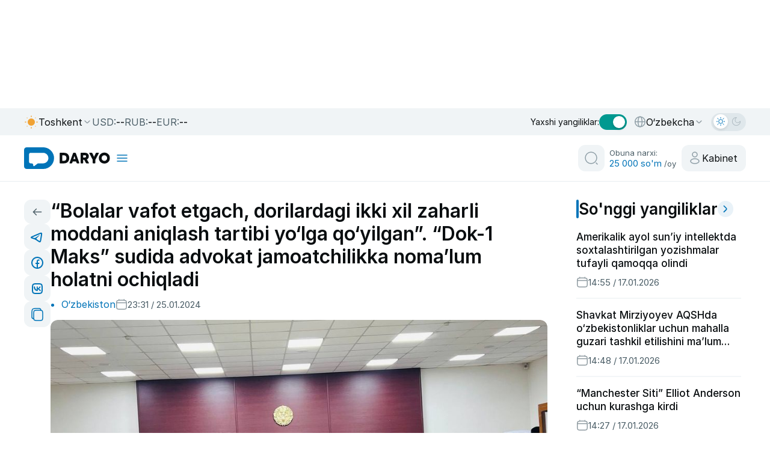

--- FILE ---
content_type: text/html;charset=utf-8
request_url: https://daryo.uz/2024/01/25/bolalar-vafot-etgach-dorilardagi-ikki-xil-zaharli-moddani-aniqlash-tartibi-yolga-qoyilgan-dok-1-maks-sudida-advokat-jamoatchilikka-nomalum-holatni-ochiqladi
body_size: 161631
content:
<!DOCTYPE html><html  class="" style="color-scheme:light" lang="uz-Latn-UZ"><head><meta charset="utf-8">
<meta name="viewport" content="width=device-width, initial-scale=1">
<script type="importmap">{"imports":{"#entry":"/_nuxt/D-YikLyZ.js"}}</script>
<title>“Bolalar vafot etgach, dorilardagi ikki xil zaharli moddani aniqlash tartibi yo‘lga qo‘yilgan”. “Dok-1 Maks” sudida advokat jamoatchilikka noma’lum holatni ochiqladi</title>
<style>@charset "UTF-8";/*!
* Bootstrap  v5.3.2 (https://getbootstrap.com/)
* Copyright 2011-2023 The Bootstrap Authors
* Licensed under MIT (https://github.com/twbs/bootstrap/blob/main/LICENSE)
*/:root,[data-bs-theme=light]{--bs-blue:#0d6efd;--bs-indigo:#6610f2;--bs-purple:#6f42c1;--bs-pink:#d63384;--bs-red:#dc3545;--bs-orange:#fd7e14;--bs-yellow:#ffc107;--bs-green:#198754;--bs-teal:#20c997;--bs-cyan:#0dcaf0;--bs-black:#000;--bs-white:#fff;--bs-gray:#6c757d;--bs-gray-dark:#343a40;--bs-gray-100:#f8f9fa;--bs-gray-200:#e9ecef;--bs-gray-300:#dee2e6;--bs-gray-400:#ced4da;--bs-gray-500:#adb5bd;--bs-gray-600:#6c757d;--bs-gray-700:#495057;--bs-gray-800:#343a40;--bs-gray-900:#212529;--bs-primary:#0d6efd;--bs-secondary:#6c757d;--bs-success:#198754;--bs-info:#0dcaf0;--bs-warning:#ffc107;--bs-danger:#dc3545;--bs-light:#f8f9fa;--bs-dark:#212529;--bs-primary-rgb:13,110,253;--bs-secondary-rgb:108,117,125;--bs-success-rgb:25,135,84;--bs-info-rgb:13,202,240;--bs-warning-rgb:255,193,7;--bs-danger-rgb:220,53,69;--bs-light-rgb:248,249,250;--bs-dark-rgb:33,37,41;--bs-primary-text-emphasis:#052c65;--bs-secondary-text-emphasis:#2b2f32;--bs-success-text-emphasis:#0a3622;--bs-info-text-emphasis:#055160;--bs-warning-text-emphasis:#664d03;--bs-danger-text-emphasis:#58151c;--bs-light-text-emphasis:#495057;--bs-dark-text-emphasis:#495057;--bs-primary-bg-subtle:#cfe2ff;--bs-secondary-bg-subtle:#e2e3e5;--bs-success-bg-subtle:#d1e7dd;--bs-info-bg-subtle:#cff4fc;--bs-warning-bg-subtle:#fff3cd;--bs-danger-bg-subtle:#f8d7da;--bs-light-bg-subtle:#fcfcfd;--bs-dark-bg-subtle:#ced4da;--bs-primary-border-subtle:#9ec5fe;--bs-secondary-border-subtle:#c4c8cb;--bs-success-border-subtle:#a3cfbb;--bs-info-border-subtle:#9eeaf9;--bs-warning-border-subtle:#ffe69c;--bs-danger-border-subtle:#f1aeb5;--bs-light-border-subtle:#e9ecef;--bs-dark-border-subtle:#adb5bd;--bs-white-rgb:255,255,255;--bs-black-rgb:0,0,0;--bs-font-sans-serif:system-ui,-apple-system,"Segoe UI",Roboto,"Helvetica Neue","Noto Sans","Liberation Sans",Arial,sans-serif,"Apple Color Emoji","Segoe UI Emoji","Segoe UI Symbol","Noto Color Emoji";--bs-font-monospace:SFMono-Regular,Menlo,Monaco,Consolas,"Liberation Mono","Courier New",monospace;--bs-gradient:linear-gradient(180deg,hsla(0,0%,100%,.15),hsla(0,0%,100%,0));--bs-body-font-family:var(--bs-font-sans-serif);--bs-body-font-size:1rem;--bs-body-font-weight:400;--bs-body-line-height:1.5;--bs-body-color:#212529;--bs-body-color-rgb:33,37,41;--bs-body-bg:#fff;--bs-body-bg-rgb:255,255,255;--bs-emphasis-color:#000;--bs-emphasis-color-rgb:0,0,0;--bs-secondary-color:rgba(33,37,41,.75);--bs-secondary-color-rgb:33,37,41;--bs-secondary-bg:#e9ecef;--bs-secondary-bg-rgb:233,236,239;--bs-tertiary-color:rgba(33,37,41,.5);--bs-tertiary-color-rgb:33,37,41;--bs-tertiary-bg:#f8f9fa;--bs-tertiary-bg-rgb:248,249,250;--bs-heading-color:inherit;--bs-link-color:#0d6efd;--bs-link-color-rgb:13,110,253;--bs-link-decoration:underline;--bs-link-hover-color:#0a58ca;--bs-link-hover-color-rgb:10,88,202;--bs-code-color:#d63384;--bs-highlight-color:#212529;--bs-highlight-bg:#fff3cd;--bs-border-width:1px;--bs-border-style:solid;--bs-border-color:#dee2e6;--bs-border-color-translucent:rgba(0,0,0,.175);--bs-border-radius:.375rem;--bs-border-radius-sm:.25rem;--bs-border-radius-lg:.5rem;--bs-border-radius-xl:1rem;--bs-border-radius-xxl:2rem;--bs-border-radius-2xl:var(--bs-border-radius-xxl);--bs-border-radius-pill:50rem;--bs-box-shadow:0 .5rem 1rem rgba(0,0,0,.15);--bs-box-shadow-sm:0 .125rem .25rem rgba(0,0,0,.075);--bs-box-shadow-lg:0 1rem 3rem rgba(0,0,0,.175);--bs-box-shadow-inset:inset 0 1px 2px rgba(0,0,0,.075);--bs-focus-ring-width:.25rem;--bs-focus-ring-opacity:.25;--bs-focus-ring-color:rgba(13,110,253,.25);--bs-form-valid-color:#198754;--bs-form-valid-border-color:#198754;--bs-form-invalid-color:#dc3545;--bs-form-invalid-border-color:#dc3545}[data-bs-theme=dark]{color-scheme:dark;--bs-body-color:#dee2e6;--bs-body-color-rgb:222,226,230;--bs-body-bg:#212529;--bs-body-bg-rgb:33,37,41;--bs-emphasis-color:#fff;--bs-emphasis-color-rgb:255,255,255;--bs-secondary-color:rgba(222,226,230,.75);--bs-secondary-color-rgb:222,226,230;--bs-secondary-bg:#343a40;--bs-secondary-bg-rgb:52,58,64;--bs-tertiary-color:rgba(222,226,230,.5);--bs-tertiary-color-rgb:222,226,230;--bs-tertiary-bg:#2b3035;--bs-tertiary-bg-rgb:43,48,53;--bs-primary-text-emphasis:#6ea8fe;--bs-secondary-text-emphasis:#a7acb1;--bs-success-text-emphasis:#75b798;--bs-info-text-emphasis:#6edff6;--bs-warning-text-emphasis:#ffda6a;--bs-danger-text-emphasis:#ea868f;--bs-light-text-emphasis:#f8f9fa;--bs-dark-text-emphasis:#dee2e6;--bs-primary-bg-subtle:#031633;--bs-secondary-bg-subtle:#161719;--bs-success-bg-subtle:#051b11;--bs-info-bg-subtle:#032830;--bs-warning-bg-subtle:#332701;--bs-danger-bg-subtle:#2c0b0e;--bs-light-bg-subtle:#343a40;--bs-dark-bg-subtle:#1a1d20;--bs-primary-border-subtle:#084298;--bs-secondary-border-subtle:#41464b;--bs-success-border-subtle:#0f5132;--bs-info-border-subtle:#087990;--bs-warning-border-subtle:#997404;--bs-danger-border-subtle:#842029;--bs-light-border-subtle:#495057;--bs-dark-border-subtle:#343a40;--bs-heading-color:inherit;--bs-link-color:#6ea8fe;--bs-link-hover-color:#8bb9fe;--bs-link-color-rgb:110,168,254;--bs-link-hover-color-rgb:139,185,254;--bs-code-color:#e685b5;--bs-highlight-color:#dee2e6;--bs-highlight-bg:#664d03;--bs-border-color:#495057;--bs-border-color-translucent:hsla(0,0%,100%,.15);--bs-form-valid-color:#75b798;--bs-form-valid-border-color:#75b798;--bs-form-invalid-color:#ea868f;--bs-form-invalid-border-color:#ea868f}*,:after,:before{box-sizing:border-box}@media (prefers-reduced-motion:no-preference){:root{scroll-behavior:smooth}}body{background-color:var(--bs-body-bg);color:var(--bs-body-color);font-family:var(--bs-body-font-family);font-size:var(--bs-body-font-size);font-weight:var(--bs-body-font-weight);line-height:var(--bs-body-line-height);margin:0;text-align:var(--bs-body-text-align);-webkit-text-size-adjust:100%;-webkit-tap-highlight-color:transparent}hr{border:0;border-top:var(--bs-border-width) solid;color:inherit;margin:1rem 0;opacity:.25}.h1,.h2,.h3,.h4,.h5,.h6,h1,h2,h3,h4,h5,h6{color:var(--bs-heading-color);font-weight:500;line-height:1.2;margin-bottom:.5rem;margin-top:0}.h1,h1{font-size:calc(1.375rem + 1.5vw)}@media (min-width:1200px){.h1,h1{font-size:2.5rem}}.h2,h2{font-size:calc(1.325rem + .9vw)}@media (min-width:1200px){.h2,h2{font-size:2rem}}.h3,h3{font-size:calc(1.3rem + .6vw)}@media (min-width:1200px){.h3,h3{font-size:1.75rem}}.h4,h4{font-size:calc(1.275rem + .3vw)}@media (min-width:1200px){.h4,h4{font-size:1.5rem}}.h5,h5{font-size:1.25rem}.h6,h6{font-size:1rem}p{margin-bottom:1rem;margin-top:0}abbr[title]{cursor:help;-webkit-text-decoration:underline dotted;text-decoration:underline dotted;-webkit-text-decoration-skip-ink:none;text-decoration-skip-ink:none}address{font-style:normal;line-height:inherit;margin-bottom:1rem}ol,ul{padding-left:2rem}dl,ol,ul{margin-bottom:1rem;margin-top:0}ol ol,ol ul,ul ol,ul ul{margin-bottom:0}dt{font-weight:700}dd{margin-bottom:.5rem;margin-left:0}blockquote{margin:0 0 1rem}b,strong{font-weight:bolder}.small,small{font-size:.875em}.mark,mark{background-color:var(--bs-highlight-bg);color:var(--bs-highlight-color);padding:.1875em}sub,sup{font-size:.75em;line-height:0;position:relative;vertical-align:baseline}sub{bottom:-.25em}sup{top:-.5em}a{color:rgba(var(--bs-link-color-rgb),var(--bs-link-opacity,1));text-decoration:underline}a:hover{--bs-link-color-rgb:var(--bs-link-hover-color-rgb)}a:not([href]):not([class]),a:not([href]):not([class]):hover{color:inherit;text-decoration:none}code,kbd,pre,samp{font-family:var(--bs-font-monospace);font-size:1em}pre{display:block;font-size:.875em;margin-bottom:1rem;margin-top:0;overflow:auto}pre code{color:inherit;font-size:inherit;word-break:normal}code{color:var(--bs-code-color);font-size:.875em;word-wrap:break-word}a>code{color:inherit}kbd{background-color:var(--bs-body-color);border-radius:.25rem;color:var(--bs-body-bg);font-size:.875em;padding:.1875rem .375rem}kbd kbd{font-size:1em;padding:0}figure{margin:0 0 1rem}img,svg{vertical-align:middle}table{border-collapse:collapse;caption-side:bottom}caption{color:var(--bs-secondary-color);padding-bottom:.5rem;padding-top:.5rem;text-align:left}th{text-align:inherit;text-align:-webkit-match-parent}tbody,td,tfoot,th,thead,tr{border:0 solid;border-color:inherit}label{display:inline-block}button{border-radius:0}button:focus:not(:focus-visible){outline:0}button,input,optgroup,select,textarea{font-family:inherit;font-size:inherit;line-height:inherit;margin:0}button,select{text-transform:none}[role=button]{cursor:pointer}select{word-wrap:normal}select:disabled{opacity:1}[list]:not([type=date]):not([type=datetime-local]):not([type=month]):not([type=week]):not([type=time])::-webkit-calendar-picker-indicator{display:none!important}[type=button],[type=reset],[type=submit],button{-webkit-appearance:button}[type=button]:not(:disabled),[type=reset]:not(:disabled),[type=submit]:not(:disabled),button:not(:disabled){cursor:pointer}::-moz-focus-inner{border-style:none;padding:0}textarea{resize:vertical}fieldset{border:0;margin:0;min-width:0;padding:0}legend{float:left;font-size:calc(1.275rem + .3vw);line-height:inherit;margin-bottom:.5rem;padding:0;width:100%}@media (min-width:1200px){legend{font-size:1.5rem}}legend+*{clear:left}::-webkit-datetime-edit-day-field,::-webkit-datetime-edit-fields-wrapper,::-webkit-datetime-edit-hour-field,::-webkit-datetime-edit-minute,::-webkit-datetime-edit-month-field,::-webkit-datetime-edit-text,::-webkit-datetime-edit-year-field{padding:0}::-webkit-inner-spin-button{height:auto}[type=search]{-webkit-appearance:textfield;outline-offset:-2px}::-webkit-search-decoration{-webkit-appearance:none}::-webkit-color-swatch-wrapper{padding:0}::file-selector-button{-webkit-appearance:button;font:inherit}output{display:inline-block}iframe{border:0}summary{cursor:pointer;display:list-item}progress{vertical-align:baseline}[hidden]{display:none!important}.lead{font-size:1.25rem;font-weight:300}.display-1{font-size:calc(1.625rem + 4.5vw);font-weight:300;line-height:1.2}@media (min-width:1200px){.display-1{font-size:5rem}}.display-2{font-size:calc(1.575rem + 3.9vw);font-weight:300;line-height:1.2}@media (min-width:1200px){.display-2{font-size:4.5rem}}.display-3{font-size:calc(1.525rem + 3.3vw);font-weight:300;line-height:1.2}@media (min-width:1200px){.display-3{font-size:4rem}}.display-4{font-size:calc(1.475rem + 2.7vw);font-weight:300;line-height:1.2}@media (min-width:1200px){.display-4{font-size:3.5rem}}.display-5{font-size:calc(1.425rem + 2.1vw);font-weight:300;line-height:1.2}@media (min-width:1200px){.display-5{font-size:3rem}}.display-6{font-size:calc(1.375rem + 1.5vw);font-weight:300;line-height:1.2}@media (min-width:1200px){.display-6{font-size:2.5rem}}.list-inline,.list-unstyled{list-style:none;padding-left:0}.list-inline-item{display:inline-block}.list-inline-item:not(:last-child){margin-right:.5rem}.initialism{font-size:.875em;text-transform:uppercase}.blockquote{font-size:1.25rem;margin-bottom:1rem}.blockquote>:last-child{margin-bottom:0}.blockquote-footer{color:#6c757d;font-size:.875em;margin-bottom:1rem;margin-top:-1rem}.blockquote-footer:before{content:"— "}.img-fluid,.img-thumbnail{height:auto;max-width:100%}.img-thumbnail{background-color:var(--bs-body-bg);border:var(--bs-border-width) solid var(--bs-border-color);border-radius:var(--bs-border-radius);padding:.25rem}.figure{display:inline-block}.figure-img{line-height:1;margin-bottom:.5rem}.figure-caption{color:var(--bs-secondary-color);font-size:.875em}.container,.container-fluid,.container-lg,.container-md,.container-sm,.container-xl,.container-xxl{--bs-gutter-x:1.5rem;--bs-gutter-y:0;margin-left:auto;margin-right:auto;padding-left:calc(var(--bs-gutter-x)*.5);padding-right:calc(var(--bs-gutter-x)*.5);width:100%}@media (min-width:576px){.container,.container-sm{max-width:540px}}@media (min-width:768px){.container,.container-md,.container-sm{max-width:720px}}@media (min-width:992px){.container,.container-lg,.container-md,.container-sm{max-width:960px}}@media (min-width:1200px){.container,.container-lg,.container-md,.container-sm,.container-xl{max-width:1140px}}@media (min-width:1400px){.container,.container-lg,.container-md,.container-sm,.container-xl,.container-xxl{max-width:1320px}}:root{--bs-breakpoint-xs:0;--bs-breakpoint-sm:576px;--bs-breakpoint-md:768px;--bs-breakpoint-lg:992px;--bs-breakpoint-xl:1200px;--bs-breakpoint-xxl:1400px}.row{--bs-gutter-x:1.5rem;--bs-gutter-y:0;display:flex;flex-wrap:wrap;margin-left:calc(var(--bs-gutter-x)*-.5);margin-right:calc(var(--bs-gutter-x)*-.5);margin-top:calc(var(--bs-gutter-y)*-1)}.row>*{flex-shrink:0;margin-top:var(--bs-gutter-y);max-width:100%;padding-left:calc(var(--bs-gutter-x)*.5);padding-right:calc(var(--bs-gutter-x)*.5);width:100%}.col{flex:1 0 0%}.row-cols-auto>*{flex:0 0 auto;width:auto}.row-cols-1>*{flex:0 0 auto;width:100%}.row-cols-2>*{flex:0 0 auto;width:50%}.row-cols-3>*{flex:0 0 auto;width:33.33333333%}.row-cols-4>*{flex:0 0 auto;width:25%}.row-cols-5>*{flex:0 0 auto;width:20%}.row-cols-6>*{flex:0 0 auto;width:16.66666667%}.col-auto{flex:0 0 auto;width:auto}.col-1{flex:0 0 auto;width:8.33333333%}.col-2{flex:0 0 auto;width:16.66666667%}.col-3{flex:0 0 auto;width:25%}.col-4{flex:0 0 auto;width:33.33333333%}.col-5{flex:0 0 auto;width:41.66666667%}.col-6{flex:0 0 auto;width:50%}.col-7{flex:0 0 auto;width:58.33333333%}.col-8{flex:0 0 auto;width:66.66666667%}.col-9{flex:0 0 auto;width:75%}.col-10{flex:0 0 auto;width:83.33333333%}.col-11{flex:0 0 auto;width:91.66666667%}.col-12{flex:0 0 auto;width:100%}.offset-1{margin-left:8.33333333%}.offset-2{margin-left:16.66666667%}.offset-3{margin-left:25%}.offset-4{margin-left:33.33333333%}.offset-5{margin-left:41.66666667%}.offset-6{margin-left:50%}.offset-7{margin-left:58.33333333%}.offset-8{margin-left:66.66666667%}.offset-9{margin-left:75%}.offset-10{margin-left:83.33333333%}.offset-11{margin-left:91.66666667%}.g-0,.gx-0{--bs-gutter-x:0}.g-0,.gy-0{--bs-gutter-y:0}.g-1,.gx-1{--bs-gutter-x:.25rem}.g-1,.gy-1{--bs-gutter-y:.25rem}.g-2,.gx-2{--bs-gutter-x:.5rem}.g-2,.gy-2{--bs-gutter-y:.5rem}.g-3,.gx-3{--bs-gutter-x:1rem}.g-3,.gy-3{--bs-gutter-y:1rem}.g-4,.gx-4{--bs-gutter-x:1.5rem}.g-4,.gy-4{--bs-gutter-y:1.5rem}.g-5,.gx-5{--bs-gutter-x:3rem}.g-5,.gy-5{--bs-gutter-y:3rem}@media (min-width:576px){.col-sm{flex:1 0 0%}.row-cols-sm-auto>*{flex:0 0 auto;width:auto}.row-cols-sm-1>*{flex:0 0 auto;width:100%}.row-cols-sm-2>*{flex:0 0 auto;width:50%}.row-cols-sm-3>*{flex:0 0 auto;width:33.33333333%}.row-cols-sm-4>*{flex:0 0 auto;width:25%}.row-cols-sm-5>*{flex:0 0 auto;width:20%}.row-cols-sm-6>*{flex:0 0 auto;width:16.66666667%}.col-sm-auto{flex:0 0 auto;width:auto}.col-sm-1{flex:0 0 auto;width:8.33333333%}.col-sm-2{flex:0 0 auto;width:16.66666667%}.col-sm-3{flex:0 0 auto;width:25%}.col-sm-4{flex:0 0 auto;width:33.33333333%}.col-sm-5{flex:0 0 auto;width:41.66666667%}.col-sm-6{flex:0 0 auto;width:50%}.col-sm-7{flex:0 0 auto;width:58.33333333%}.col-sm-8{flex:0 0 auto;width:66.66666667%}.col-sm-9{flex:0 0 auto;width:75%}.col-sm-10{flex:0 0 auto;width:83.33333333%}.col-sm-11{flex:0 0 auto;width:91.66666667%}.col-sm-12{flex:0 0 auto;width:100%}.offset-sm-0{margin-left:0}.offset-sm-1{margin-left:8.33333333%}.offset-sm-2{margin-left:16.66666667%}.offset-sm-3{margin-left:25%}.offset-sm-4{margin-left:33.33333333%}.offset-sm-5{margin-left:41.66666667%}.offset-sm-6{margin-left:50%}.offset-sm-7{margin-left:58.33333333%}.offset-sm-8{margin-left:66.66666667%}.offset-sm-9{margin-left:75%}.offset-sm-10{margin-left:83.33333333%}.offset-sm-11{margin-left:91.66666667%}.g-sm-0,.gx-sm-0{--bs-gutter-x:0}.g-sm-0,.gy-sm-0{--bs-gutter-y:0}.g-sm-1,.gx-sm-1{--bs-gutter-x:.25rem}.g-sm-1,.gy-sm-1{--bs-gutter-y:.25rem}.g-sm-2,.gx-sm-2{--bs-gutter-x:.5rem}.g-sm-2,.gy-sm-2{--bs-gutter-y:.5rem}.g-sm-3,.gx-sm-3{--bs-gutter-x:1rem}.g-sm-3,.gy-sm-3{--bs-gutter-y:1rem}.g-sm-4,.gx-sm-4{--bs-gutter-x:1.5rem}.g-sm-4,.gy-sm-4{--bs-gutter-y:1.5rem}.g-sm-5,.gx-sm-5{--bs-gutter-x:3rem}.g-sm-5,.gy-sm-5{--bs-gutter-y:3rem}}@media (min-width:768px){.col-md{flex:1 0 0%}.row-cols-md-auto>*{flex:0 0 auto;width:auto}.row-cols-md-1>*{flex:0 0 auto;width:100%}.row-cols-md-2>*{flex:0 0 auto;width:50%}.row-cols-md-3>*{flex:0 0 auto;width:33.33333333%}.row-cols-md-4>*{flex:0 0 auto;width:25%}.row-cols-md-5>*{flex:0 0 auto;width:20%}.row-cols-md-6>*{flex:0 0 auto;width:16.66666667%}.col-md-auto{flex:0 0 auto;width:auto}.col-md-1{flex:0 0 auto;width:8.33333333%}.col-md-2{flex:0 0 auto;width:16.66666667%}.col-md-3{flex:0 0 auto;width:25%}.col-md-4{flex:0 0 auto;width:33.33333333%}.col-md-5{flex:0 0 auto;width:41.66666667%}.col-md-6{flex:0 0 auto;width:50%}.col-md-7{flex:0 0 auto;width:58.33333333%}.col-md-8{flex:0 0 auto;width:66.66666667%}.col-md-9{flex:0 0 auto;width:75%}.col-md-10{flex:0 0 auto;width:83.33333333%}.col-md-11{flex:0 0 auto;width:91.66666667%}.col-md-12{flex:0 0 auto;width:100%}.offset-md-0{margin-left:0}.offset-md-1{margin-left:8.33333333%}.offset-md-2{margin-left:16.66666667%}.offset-md-3{margin-left:25%}.offset-md-4{margin-left:33.33333333%}.offset-md-5{margin-left:41.66666667%}.offset-md-6{margin-left:50%}.offset-md-7{margin-left:58.33333333%}.offset-md-8{margin-left:66.66666667%}.offset-md-9{margin-left:75%}.offset-md-10{margin-left:83.33333333%}.offset-md-11{margin-left:91.66666667%}.g-md-0,.gx-md-0{--bs-gutter-x:0}.g-md-0,.gy-md-0{--bs-gutter-y:0}.g-md-1,.gx-md-1{--bs-gutter-x:.25rem}.g-md-1,.gy-md-1{--bs-gutter-y:.25rem}.g-md-2,.gx-md-2{--bs-gutter-x:.5rem}.g-md-2,.gy-md-2{--bs-gutter-y:.5rem}.g-md-3,.gx-md-3{--bs-gutter-x:1rem}.g-md-3,.gy-md-3{--bs-gutter-y:1rem}.g-md-4,.gx-md-4{--bs-gutter-x:1.5rem}.g-md-4,.gy-md-4{--bs-gutter-y:1.5rem}.g-md-5,.gx-md-5{--bs-gutter-x:3rem}.g-md-5,.gy-md-5{--bs-gutter-y:3rem}}@media (min-width:992px){.col-lg{flex:1 0 0%}.row-cols-lg-auto>*{flex:0 0 auto;width:auto}.row-cols-lg-1>*{flex:0 0 auto;width:100%}.row-cols-lg-2>*{flex:0 0 auto;width:50%}.row-cols-lg-3>*{flex:0 0 auto;width:33.33333333%}.row-cols-lg-4>*{flex:0 0 auto;width:25%}.row-cols-lg-5>*{flex:0 0 auto;width:20%}.row-cols-lg-6>*{flex:0 0 auto;width:16.66666667%}.col-lg-auto{flex:0 0 auto;width:auto}.col-lg-1{flex:0 0 auto;width:8.33333333%}.col-lg-2{flex:0 0 auto;width:16.66666667%}.col-lg-3{flex:0 0 auto;width:25%}.col-lg-4{flex:0 0 auto;width:33.33333333%}.col-lg-5{flex:0 0 auto;width:41.66666667%}.col-lg-6{flex:0 0 auto;width:50%}.col-lg-7{flex:0 0 auto;width:58.33333333%}.col-lg-8{flex:0 0 auto;width:66.66666667%}.col-lg-9{flex:0 0 auto;width:75%}.col-lg-10{flex:0 0 auto;width:83.33333333%}.col-lg-11{flex:0 0 auto;width:91.66666667%}.col-lg-12{flex:0 0 auto;width:100%}.offset-lg-0{margin-left:0}.offset-lg-1{margin-left:8.33333333%}.offset-lg-2{margin-left:16.66666667%}.offset-lg-3{margin-left:25%}.offset-lg-4{margin-left:33.33333333%}.offset-lg-5{margin-left:41.66666667%}.offset-lg-6{margin-left:50%}.offset-lg-7{margin-left:58.33333333%}.offset-lg-8{margin-left:66.66666667%}.offset-lg-9{margin-left:75%}.offset-lg-10{margin-left:83.33333333%}.offset-lg-11{margin-left:91.66666667%}.g-lg-0,.gx-lg-0{--bs-gutter-x:0}.g-lg-0,.gy-lg-0{--bs-gutter-y:0}.g-lg-1,.gx-lg-1{--bs-gutter-x:.25rem}.g-lg-1,.gy-lg-1{--bs-gutter-y:.25rem}.g-lg-2,.gx-lg-2{--bs-gutter-x:.5rem}.g-lg-2,.gy-lg-2{--bs-gutter-y:.5rem}.g-lg-3,.gx-lg-3{--bs-gutter-x:1rem}.g-lg-3,.gy-lg-3{--bs-gutter-y:1rem}.g-lg-4,.gx-lg-4{--bs-gutter-x:1.5rem}.g-lg-4,.gy-lg-4{--bs-gutter-y:1.5rem}.g-lg-5,.gx-lg-5{--bs-gutter-x:3rem}.g-lg-5,.gy-lg-5{--bs-gutter-y:3rem}}@media (min-width:1200px){.col-xl{flex:1 0 0%}.row-cols-xl-auto>*{flex:0 0 auto;width:auto}.row-cols-xl-1>*{flex:0 0 auto;width:100%}.row-cols-xl-2>*{flex:0 0 auto;width:50%}.row-cols-xl-3>*{flex:0 0 auto;width:33.33333333%}.row-cols-xl-4>*{flex:0 0 auto;width:25%}.row-cols-xl-5>*{flex:0 0 auto;width:20%}.row-cols-xl-6>*{flex:0 0 auto;width:16.66666667%}.col-xl-auto{flex:0 0 auto;width:auto}.col-xl-1{flex:0 0 auto;width:8.33333333%}.col-xl-2{flex:0 0 auto;width:16.66666667%}.col-xl-3{flex:0 0 auto;width:25%}.col-xl-4{flex:0 0 auto;width:33.33333333%}.col-xl-5{flex:0 0 auto;width:41.66666667%}.col-xl-6{flex:0 0 auto;width:50%}.col-xl-7{flex:0 0 auto;width:58.33333333%}.col-xl-8{flex:0 0 auto;width:66.66666667%}.col-xl-9{flex:0 0 auto;width:75%}.col-xl-10{flex:0 0 auto;width:83.33333333%}.col-xl-11{flex:0 0 auto;width:91.66666667%}.col-xl-12{flex:0 0 auto;width:100%}.offset-xl-0{margin-left:0}.offset-xl-1{margin-left:8.33333333%}.offset-xl-2{margin-left:16.66666667%}.offset-xl-3{margin-left:25%}.offset-xl-4{margin-left:33.33333333%}.offset-xl-5{margin-left:41.66666667%}.offset-xl-6{margin-left:50%}.offset-xl-7{margin-left:58.33333333%}.offset-xl-8{margin-left:66.66666667%}.offset-xl-9{margin-left:75%}.offset-xl-10{margin-left:83.33333333%}.offset-xl-11{margin-left:91.66666667%}.g-xl-0,.gx-xl-0{--bs-gutter-x:0}.g-xl-0,.gy-xl-0{--bs-gutter-y:0}.g-xl-1,.gx-xl-1{--bs-gutter-x:.25rem}.g-xl-1,.gy-xl-1{--bs-gutter-y:.25rem}.g-xl-2,.gx-xl-2{--bs-gutter-x:.5rem}.g-xl-2,.gy-xl-2{--bs-gutter-y:.5rem}.g-xl-3,.gx-xl-3{--bs-gutter-x:1rem}.g-xl-3,.gy-xl-3{--bs-gutter-y:1rem}.g-xl-4,.gx-xl-4{--bs-gutter-x:1.5rem}.g-xl-4,.gy-xl-4{--bs-gutter-y:1.5rem}.g-xl-5,.gx-xl-5{--bs-gutter-x:3rem}.g-xl-5,.gy-xl-5{--bs-gutter-y:3rem}}@media (min-width:1400px){.col-xxl{flex:1 0 0%}.row-cols-xxl-auto>*{flex:0 0 auto;width:auto}.row-cols-xxl-1>*{flex:0 0 auto;width:100%}.row-cols-xxl-2>*{flex:0 0 auto;width:50%}.row-cols-xxl-3>*{flex:0 0 auto;width:33.33333333%}.row-cols-xxl-4>*{flex:0 0 auto;width:25%}.row-cols-xxl-5>*{flex:0 0 auto;width:20%}.row-cols-xxl-6>*{flex:0 0 auto;width:16.66666667%}.col-xxl-auto{flex:0 0 auto;width:auto}.col-xxl-1{flex:0 0 auto;width:8.33333333%}.col-xxl-2{flex:0 0 auto;width:16.66666667%}.col-xxl-3{flex:0 0 auto;width:25%}.col-xxl-4{flex:0 0 auto;width:33.33333333%}.col-xxl-5{flex:0 0 auto;width:41.66666667%}.col-xxl-6{flex:0 0 auto;width:50%}.col-xxl-7{flex:0 0 auto;width:58.33333333%}.col-xxl-8{flex:0 0 auto;width:66.66666667%}.col-xxl-9{flex:0 0 auto;width:75%}.col-xxl-10{flex:0 0 auto;width:83.33333333%}.col-xxl-11{flex:0 0 auto;width:91.66666667%}.col-xxl-12{flex:0 0 auto;width:100%}.offset-xxl-0{margin-left:0}.offset-xxl-1{margin-left:8.33333333%}.offset-xxl-2{margin-left:16.66666667%}.offset-xxl-3{margin-left:25%}.offset-xxl-4{margin-left:33.33333333%}.offset-xxl-5{margin-left:41.66666667%}.offset-xxl-6{margin-left:50%}.offset-xxl-7{margin-left:58.33333333%}.offset-xxl-8{margin-left:66.66666667%}.offset-xxl-9{margin-left:75%}.offset-xxl-10{margin-left:83.33333333%}.offset-xxl-11{margin-left:91.66666667%}.g-xxl-0,.gx-xxl-0{--bs-gutter-x:0}.g-xxl-0,.gy-xxl-0{--bs-gutter-y:0}.g-xxl-1,.gx-xxl-1{--bs-gutter-x:.25rem}.g-xxl-1,.gy-xxl-1{--bs-gutter-y:.25rem}.g-xxl-2,.gx-xxl-2{--bs-gutter-x:.5rem}.g-xxl-2,.gy-xxl-2{--bs-gutter-y:.5rem}.g-xxl-3,.gx-xxl-3{--bs-gutter-x:1rem}.g-xxl-3,.gy-xxl-3{--bs-gutter-y:1rem}.g-xxl-4,.gx-xxl-4{--bs-gutter-x:1.5rem}.g-xxl-4,.gy-xxl-4{--bs-gutter-y:1.5rem}.g-xxl-5,.gx-xxl-5{--bs-gutter-x:3rem}.g-xxl-5,.gy-xxl-5{--bs-gutter-y:3rem}}.table{--bs-table-color-type:initial;--bs-table-bg-type:initial;--bs-table-color-state:initial;--bs-table-bg-state:initial;--bs-table-color:var(--bs-emphasis-color);--bs-table-bg:var(--bs-body-bg);--bs-table-border-color:var(--bs-border-color);--bs-table-accent-bg:transparent;--bs-table-striped-color:var(--bs-emphasis-color);--bs-table-striped-bg:rgba(var(--bs-emphasis-color-rgb),.05);--bs-table-active-color:var(--bs-emphasis-color);--bs-table-active-bg:rgba(var(--bs-emphasis-color-rgb),.1);--bs-table-hover-color:var(--bs-emphasis-color);--bs-table-hover-bg:rgba(var(--bs-emphasis-color-rgb),.075);border-color:var(--bs-table-border-color);margin-bottom:1rem;vertical-align:top;width:100%}.table>:not(caption)>*>*{background-color:var(--bs-table-bg);border-bottom-width:var(--bs-border-width);box-shadow:inset 0 0 0 9999px var(--bs-table-bg-state,var(--bs-table-bg-type,var(--bs-table-accent-bg)));color:var(--bs-table-color-state,var(--bs-table-color-type,var(--bs-table-color)));padding:.5rem}.table>tbody{vertical-align:inherit}.table>thead{vertical-align:bottom}.table-group-divider{border-top:calc(var(--bs-border-width)*2) solid}.caption-top{caption-side:top}.table-sm>:not(caption)>*>*{padding:.25rem}.table-bordered>:not(caption)>*{border-width:var(--bs-border-width) 0}.table-bordered>:not(caption)>*>*{border-width:0 var(--bs-border-width)}.table-borderless>:not(caption)>*>*{border-bottom-width:0}.table-borderless>:not(:first-child){border-top-width:0}.table-striped-columns>:not(caption)>tr>:nth-child(2n),.table-striped>tbody>tr:nth-of-type(odd)>*{--bs-table-color-type:var(--bs-table-striped-color);--bs-table-bg-type:var(--bs-table-striped-bg)}.table-active{--bs-table-color-state:var(--bs-table-active-color);--bs-table-bg-state:var(--bs-table-active-bg)}.table-hover>tbody>tr:hover>*{--bs-table-color-state:var(--bs-table-hover-color);--bs-table-bg-state:var(--bs-table-hover-bg)}.table-primary{--bs-table-color:#000;--bs-table-bg:#cfe2ff;--bs-table-border-color:#a6b5cc;--bs-table-striped-bg:#c5d7f2;--bs-table-striped-color:#000;--bs-table-active-bg:#bacbe6;--bs-table-active-color:#000;--bs-table-hover-bg:#bfd1ec;--bs-table-hover-color:#000}.table-primary,.table-secondary{border-color:var(--bs-table-border-color);color:var(--bs-table-color)}.table-secondary{--bs-table-color:#000;--bs-table-bg:#e2e3e5;--bs-table-border-color:#b5b6b7;--bs-table-striped-bg:#d7d8da;--bs-table-striped-color:#000;--bs-table-active-bg:#cbccce;--bs-table-active-color:#000;--bs-table-hover-bg:#d1d2d4;--bs-table-hover-color:#000}.table-success{--bs-table-color:#000;--bs-table-bg:#d1e7dd;--bs-table-border-color:#a7b9b1;--bs-table-striped-bg:#c7dbd2;--bs-table-striped-color:#000;--bs-table-active-bg:#bcd0c7;--bs-table-active-color:#000;--bs-table-hover-bg:#c1d6cc;--bs-table-hover-color:#000}.table-info,.table-success{border-color:var(--bs-table-border-color);color:var(--bs-table-color)}.table-info{--bs-table-color:#000;--bs-table-bg:#cff4fc;--bs-table-border-color:#a6c3ca;--bs-table-striped-bg:#c5e8ef;--bs-table-striped-color:#000;--bs-table-active-bg:#badce3;--bs-table-active-color:#000;--bs-table-hover-bg:#bfe2e9;--bs-table-hover-color:#000}.table-warning{--bs-table-color:#000;--bs-table-bg:#fff3cd;--bs-table-border-color:#ccc2a4;--bs-table-striped-bg:#f2e7c3;--bs-table-striped-color:#000;--bs-table-active-bg:#e6dbb9;--bs-table-active-color:#000;--bs-table-hover-bg:#ece1be;--bs-table-hover-color:#000}.table-danger,.table-warning{border-color:var(--bs-table-border-color);color:var(--bs-table-color)}.table-danger{--bs-table-color:#000;--bs-table-bg:#f8d7da;--bs-table-border-color:#c6acae;--bs-table-striped-bg:#eccccf;--bs-table-striped-color:#000;--bs-table-active-bg:#dfc2c4;--bs-table-active-color:#000;--bs-table-hover-bg:#e5c7ca;--bs-table-hover-color:#000}.table-light{--bs-table-color:#000;--bs-table-bg:#f8f9fa;--bs-table-border-color:#c6c7c8;--bs-table-striped-bg:#ecedee;--bs-table-striped-color:#000;--bs-table-active-bg:#dfe0e1;--bs-table-active-color:#000;--bs-table-hover-bg:#e5e6e7;--bs-table-hover-color:#000}.table-dark,.table-light{border-color:var(--bs-table-border-color);color:var(--bs-table-color)}.table-dark{--bs-table-color:#fff;--bs-table-bg:#212529;--bs-table-border-color:#4d5154;--bs-table-striped-bg:#2c3034;--bs-table-striped-color:#fff;--bs-table-active-bg:#373b3e;--bs-table-active-color:#fff;--bs-table-hover-bg:#323539;--bs-table-hover-color:#fff}.table-responsive{overflow-x:auto;-webkit-overflow-scrolling:touch}@media (max-width:575.98px){.table-responsive-sm{overflow-x:auto;-webkit-overflow-scrolling:touch}}@media (max-width:767.98px){.table-responsive-md{overflow-x:auto;-webkit-overflow-scrolling:touch}}@media (max-width:991.98px){.table-responsive-lg{overflow-x:auto;-webkit-overflow-scrolling:touch}}@media (max-width:1199.98px){.table-responsive-xl{overflow-x:auto;-webkit-overflow-scrolling:touch}}@media (max-width:1399.98px){.table-responsive-xxl{overflow-x:auto;-webkit-overflow-scrolling:touch}}.form-label{margin-bottom:.5rem}.col-form-label{font-size:inherit;line-height:1.5;margin-bottom:0;padding-bottom:calc(.375rem + var(--bs-border-width));padding-top:calc(.375rem + var(--bs-border-width))}.col-form-label-lg{font-size:1.25rem;padding-bottom:calc(.5rem + var(--bs-border-width));padding-top:calc(.5rem + var(--bs-border-width))}.col-form-label-sm{font-size:.875rem;padding-bottom:calc(.25rem + var(--bs-border-width));padding-top:calc(.25rem + var(--bs-border-width))}.form-text{color:var(--bs-secondary-color);font-size:.875em;margin-top:.25rem}.form-control{-webkit-appearance:none;-moz-appearance:none;appearance:none;background-clip:padding-box;background-color:var(--bs-body-bg);border:var(--bs-border-width) solid var(--bs-border-color);border-radius:var(--bs-border-radius);color:var(--bs-body-color);display:block;font-size:1rem;font-weight:400;line-height:1.5;padding:.375rem .75rem;transition:border-color .15s ease-in-out,box-shadow .15s ease-in-out;width:100%}@media (prefers-reduced-motion:reduce){.form-control{transition:none}}.form-control[type=file]{overflow:hidden}.form-control[type=file]:not(:disabled):not([readonly]){cursor:pointer}.form-control:focus{background-color:var(--bs-body-bg);border-color:#86b7fe;box-shadow:0 0 0 .25rem #0d6efd40;color:var(--bs-body-color);outline:0}.form-control::-webkit-date-and-time-value{height:1.5em;margin:0;min-width:85px}.form-control::-webkit-datetime-edit{display:block;padding:0}.form-control::-moz-placeholder{color:var(--bs-secondary-color);opacity:1}.form-control::placeholder{color:var(--bs-secondary-color);opacity:1}.form-control:disabled{background-color:var(--bs-secondary-bg);opacity:1}.form-control::file-selector-button{background-color:var(--bs-tertiary-bg);border:0 solid;border-color:inherit;border-inline-end-width:var(--bs-border-width);border-radius:0;color:var(--bs-body-color);margin:-.375rem -.75rem;margin-inline-end:.75rem;padding:.375rem .75rem;pointer-events:none;transition:color .15s ease-in-out,background-color .15s ease-in-out,border-color .15s ease-in-out,box-shadow .15s ease-in-out}@media (prefers-reduced-motion:reduce){.form-control::file-selector-button{transition:none}}.form-control:hover:not(:disabled):not([readonly])::file-selector-button{background-color:var(--bs-secondary-bg)}.form-control-plaintext{background-color:transparent;border:solid transparent;border-width:var(--bs-border-width) 0;color:var(--bs-body-color);display:block;line-height:1.5;margin-bottom:0;padding:.375rem 0;width:100%}.form-control-plaintext:focus{outline:0}.form-control-plaintext.form-control-lg,.form-control-plaintext.form-control-sm{padding-left:0;padding-right:0}.form-control-sm{border-radius:var(--bs-border-radius-sm);font-size:.875rem;min-height:calc(1.5em + .5rem + var(--bs-border-width)*2);padding:.25rem .5rem}.form-control-sm::file-selector-button{margin:-.25rem -.5rem;margin-inline-end:.5rem;padding:.25rem .5rem}.form-control-lg{border-radius:var(--bs-border-radius-lg);font-size:1.25rem;min-height:calc(1.5em + 1rem + var(--bs-border-width)*2);padding:.5rem 1rem}.form-control-lg::file-selector-button{margin:-.5rem -1rem;margin-inline-end:1rem;padding:.5rem 1rem}textarea.form-control{min-height:calc(1.5em + .75rem + var(--bs-border-width)*2)}textarea.form-control-sm{min-height:calc(1.5em + .5rem + var(--bs-border-width)*2)}textarea.form-control-lg{min-height:calc(1.5em + 1rem + var(--bs-border-width)*2)}.form-control-color{height:calc(1.5em + .75rem + var(--bs-border-width)*2);padding:.375rem;width:3rem}.form-control-color:not(:disabled):not([readonly]){cursor:pointer}.form-control-color::-moz-color-swatch{border:0!important;border-radius:var(--bs-border-radius)}.form-control-color::-webkit-color-swatch{border:0!important;border-radius:var(--bs-border-radius)}.form-control-color.form-control-sm{height:calc(1.5em + .5rem + var(--bs-border-width)*2)}.form-control-color.form-control-lg{height:calc(1.5em + 1rem + var(--bs-border-width)*2)}.form-select{--bs-form-select-bg-img:url("data:image/svg+xml;charset=utf-8,%3Csvg xmlns='http://www.w3.org/2000/svg' viewBox='0 0 16 16'%3E%3Cpath fill='none' stroke='%23343a40' stroke-linecap='round' stroke-linejoin='round' stroke-width='2' d='m2 5 6 6 6-6'/%3E%3C/svg%3E");-webkit-appearance:none;-moz-appearance:none;appearance:none;background-color:var(--bs-body-bg);background-image:var(--bs-form-select-bg-img),var(--bs-form-select-bg-icon,none);background-position:right .75rem center;background-repeat:no-repeat;background-size:16px 12px;border:var(--bs-border-width) solid var(--bs-border-color);border-radius:var(--bs-border-radius);color:var(--bs-body-color);display:block;font-size:1rem;font-weight:400;line-height:1.5;padding:.375rem 2.25rem .375rem .75rem;transition:border-color .15s ease-in-out,box-shadow .15s ease-in-out;width:100%}@media (prefers-reduced-motion:reduce){.form-select{transition:none}}.form-select:focus{border-color:#86b7fe;box-shadow:0 0 0 .25rem #0d6efd40;outline:0}.form-select[multiple],.form-select[size]:not([size="1"]){background-image:none;padding-right:.75rem}.form-select:disabled{background-color:var(--bs-secondary-bg)}.form-select:-moz-focusring{color:transparent;text-shadow:0 0 0 var(--bs-body-color)}.form-select-sm{border-radius:var(--bs-border-radius-sm);font-size:.875rem;padding-bottom:.25rem;padding-left:.5rem;padding-top:.25rem}.form-select-lg{border-radius:var(--bs-border-radius-lg);font-size:1.25rem;padding-bottom:.5rem;padding-left:1rem;padding-top:.5rem}[data-bs-theme=dark] .form-select{--bs-form-select-bg-img:url("data:image/svg+xml;charset=utf-8,%3Csvg xmlns='http://www.w3.org/2000/svg' viewBox='0 0 16 16'%3E%3Cpath fill='none' stroke='%23dee2e6' stroke-linecap='round' stroke-linejoin='round' stroke-width='2' d='m2 5 6 6 6-6'/%3E%3C/svg%3E")}.form-check{display:block;margin-bottom:.125rem;min-height:1.5rem;padding-left:1.5em}.form-check .form-check-input{float:left;margin-left:-1.5em}.form-check-reverse{padding-left:0;padding-right:1.5em;text-align:right}.form-check-reverse .form-check-input{float:right;margin-left:0;margin-right:-1.5em}.form-check-input{--bs-form-check-bg:var(--bs-body-bg);-webkit-appearance:none;-moz-appearance:none;appearance:none;background-color:var(--bs-form-check-bg);background-image:var(--bs-form-check-bg-image);background-position:50%;background-repeat:no-repeat;background-size:contain;border:var(--bs-border-width) solid var(--bs-border-color);flex-shrink:0;height:1em;margin-top:.25em;-webkit-print-color-adjust:exact;print-color-adjust:exact;vertical-align:top;width:1em}.form-check-input[type=checkbox]{border-radius:.25em}.form-check-input[type=radio]{border-radius:50%}.form-check-input:active{filter:brightness(90%)}.form-check-input:focus{border-color:#86b7fe;box-shadow:0 0 0 .25rem #0d6efd40;outline:0}.form-check-input:checked{background-color:#0d6efd;border-color:#0d6efd}.form-check-input:checked[type=checkbox]{--bs-form-check-bg-image:url("data:image/svg+xml;charset=utf-8,%3Csvg xmlns='http://www.w3.org/2000/svg' viewBox='0 0 20 20'%3E%3Cpath fill='none' stroke='%23fff' stroke-linecap='round' stroke-linejoin='round' stroke-width='3' d='m6 10 3 3 6-6'/%3E%3C/svg%3E")}.form-check-input:checked[type=radio]{--bs-form-check-bg-image:url("data:image/svg+xml;charset=utf-8,%3Csvg xmlns='http://www.w3.org/2000/svg' viewBox='-4 -4 8 8'%3E%3Ccircle r='2' fill='%23fff'/%3E%3C/svg%3E")}.form-check-input[type=checkbox]:indeterminate{background-color:#0d6efd;border-color:#0d6efd;--bs-form-check-bg-image:url("data:image/svg+xml;charset=utf-8,%3Csvg xmlns='http://www.w3.org/2000/svg' viewBox='0 0 20 20'%3E%3Cpath fill='none' stroke='%23fff' stroke-linecap='round' stroke-linejoin='round' stroke-width='3' d='M6 10h8'/%3E%3C/svg%3E")}.form-check-input:disabled{filter:none;opacity:.5;pointer-events:none}.form-check-input:disabled~.form-check-label,.form-check-input[disabled]~.form-check-label{cursor:default;opacity:.5}.form-switch{padding-left:2.5em}.form-switch .form-check-input{--bs-form-switch-bg:url("data:image/svg+xml;charset=utf-8,%3Csvg xmlns='http://www.w3.org/2000/svg' viewBox='-4 -4 8 8'%3E%3Ccircle r='3' fill='rgba(0, 0, 0, 0.25)'/%3E%3C/svg%3E");background-image:var(--bs-form-switch-bg);background-position:0;border-radius:2em;margin-left:-2.5em;transition:background-position .15s ease-in-out;width:2em}@media (prefers-reduced-motion:reduce){.form-switch .form-check-input{transition:none}}.form-switch .form-check-input:focus{--bs-form-switch-bg:url("data:image/svg+xml;charset=utf-8,%3Csvg xmlns='http://www.w3.org/2000/svg' viewBox='-4 -4 8 8'%3E%3Ccircle r='3' fill='%2386b7fe'/%3E%3C/svg%3E")}.form-switch .form-check-input:checked{background-position:100%;--bs-form-switch-bg:url("data:image/svg+xml;charset=utf-8,%3Csvg xmlns='http://www.w3.org/2000/svg' viewBox='-4 -4 8 8'%3E%3Ccircle r='3' fill='%23fff'/%3E%3C/svg%3E")}.form-switch.form-check-reverse{padding-left:0;padding-right:2.5em}.form-switch.form-check-reverse .form-check-input{margin-left:0;margin-right:-2.5em}.form-check-inline{display:inline-block;margin-right:1rem}.btn-check{position:absolute;clip:rect(0,0,0,0);pointer-events:none}.btn-check:disabled+.btn,.btn-check[disabled]+.btn{filter:none;opacity:.65;pointer-events:none}[data-bs-theme=dark] .form-switch .form-check-input:not(:checked):not(:focus){--bs-form-switch-bg:url("data:image/svg+xml;charset=utf-8,%3Csvg xmlns='http://www.w3.org/2000/svg' viewBox='-4 -4 8 8'%3E%3Ccircle r='3' fill='rgba(255, 255, 255, 0.25)'/%3E%3C/svg%3E")}.form-range{-webkit-appearance:none;-moz-appearance:none;appearance:none;background-color:transparent;height:1.5rem;padding:0;width:100%}.form-range:focus{outline:0}.form-range:focus::-webkit-slider-thumb{box-shadow:0 0 0 1px #fff,0 0 0 .25rem #0d6efd40}.form-range:focus::-moz-range-thumb{box-shadow:0 0 0 1px #fff,0 0 0 .25rem #0d6efd40}.form-range::-moz-focus-outer{border:0}.form-range::-webkit-slider-thumb{-webkit-appearance:none;appearance:none;background-color:#0d6efd;border:0;border-radius:1rem;height:1rem;margin-top:-.25rem;-webkit-transition:background-color .15s ease-in-out,border-color .15s ease-in-out,box-shadow .15s ease-in-out;transition:background-color .15s ease-in-out,border-color .15s ease-in-out,box-shadow .15s ease-in-out;width:1rem}@media (prefers-reduced-motion:reduce){.form-range::-webkit-slider-thumb{-webkit-transition:none;transition:none}}.form-range::-webkit-slider-thumb:active{background-color:#b6d4fe}.form-range::-webkit-slider-runnable-track{background-color:var(--bs-secondary-bg);border-color:transparent;border-radius:1rem;color:transparent;cursor:pointer;height:.5rem;width:100%}.form-range::-moz-range-thumb{-moz-appearance:none;appearance:none;background-color:#0d6efd;border:0;border-radius:1rem;height:1rem;-moz-transition:background-color .15s ease-in-out,border-color .15s ease-in-out,box-shadow .15s ease-in-out;transition:background-color .15s ease-in-out,border-color .15s ease-in-out,box-shadow .15s ease-in-out;width:1rem}@media (prefers-reduced-motion:reduce){.form-range::-moz-range-thumb{-moz-transition:none;transition:none}}.form-range::-moz-range-thumb:active{background-color:#b6d4fe}.form-range::-moz-range-track{background-color:var(--bs-secondary-bg);border-color:transparent;border-radius:1rem;color:transparent;cursor:pointer;height:.5rem;width:100%}.form-range:disabled{pointer-events:none}.form-range:disabled::-webkit-slider-thumb{background-color:var(--bs-secondary-color)}.form-range:disabled::-moz-range-thumb{background-color:var(--bs-secondary-color)}.form-floating{position:relative}.form-floating>.form-control,.form-floating>.form-control-plaintext,.form-floating>.form-select{height:calc(3.5rem + var(--bs-border-width)*2);line-height:1.25;min-height:calc(3.5rem + var(--bs-border-width)*2)}.form-floating>label{border:var(--bs-border-width) solid transparent;height:100%;left:0;overflow:hidden;padding:1rem .75rem;pointer-events:none;position:absolute;text-align:start;text-overflow:ellipsis;top:0;transform-origin:0 0;transition:opacity .1s ease-in-out,transform .1s ease-in-out;white-space:nowrap;z-index:2}@media (prefers-reduced-motion:reduce){.form-floating>label{transition:none}}.form-floating>.form-control,.form-floating>.form-control-plaintext{padding:1rem .75rem}.form-floating>.form-control-plaintext::-moz-placeholder,.form-floating>.form-control::-moz-placeholder{color:transparent}.form-floating>.form-control-plaintext::placeholder,.form-floating>.form-control::placeholder{color:transparent}.form-floating>.form-control-plaintext:not(:-moz-placeholder),.form-floating>.form-control-plaintext:not(:-moz-placeholder-shown),.form-floating>.form-control:not(:-moz-placeholder),.form-floating>.form-control:not(:-moz-placeholder-shown){padding-bottom:.625rem;padding-top:1.625rem}.form-floating>.form-control-plaintext:focus,.form-floating>.form-control-plaintext:not(:placeholder-shown),.form-floating>.form-control:focus,.form-floating>.form-control:not(:placeholder-shown){padding-bottom:.625rem;padding-top:1.625rem}.form-floating>.form-control-plaintext:-webkit-autofill,.form-floating>.form-control:-webkit-autofill{padding-bottom:.625rem;padding-top:1.625rem}.form-floating>.form-select{padding-bottom:.625rem;padding-top:1.625rem}.form-floating>.form-control:not(:-moz-placeholder)~label,.form-floating>.form-control:not(:-moz-placeholder-shown)~label{color:rgba(var(--bs-body-color-rgb),.65);transform:scale(.85) translateY(-.5rem) translate(.15rem)}.form-floating>.form-control-plaintext~label,.form-floating>.form-control:focus~label,.form-floating>.form-control:not(:placeholder-shown)~label,.form-floating>.form-select~label{color:rgba(var(--bs-body-color-rgb),.65);transform:scale(.85) translateY(-.5rem) translate(.15rem)}.form-floating>.form-control:not(:-moz-placeholder)~label:after,.form-floating>.form-control:not(:-moz-placeholder-shown)~label:after{background-color:var(--bs-body-bg);border-radius:var(--bs-border-radius);content:"";height:1.5em;inset:1rem .375rem;position:absolute;z-index:-1}.form-floating>.form-control-plaintext~label:after,.form-floating>.form-control:focus~label:after,.form-floating>.form-control:not(:placeholder-shown)~label:after,.form-floating>.form-select~label:after{background-color:var(--bs-body-bg);border-radius:var(--bs-border-radius);content:"";height:1.5em;inset:1rem .375rem;position:absolute;z-index:-1}.form-floating>.form-control:-webkit-autofill~label{color:rgba(var(--bs-body-color-rgb),.65);transform:scale(.85) translateY(-.5rem) translate(.15rem)}.form-floating>.form-control-plaintext~label{border-width:var(--bs-border-width) 0}.form-floating>.form-control:disabled~label,.form-floating>:disabled~label{color:#6c757d}.form-floating>.form-control:disabled~label:after,.form-floating>:disabled~label:after{background-color:var(--bs-secondary-bg)}.input-group{align-items:stretch;display:flex;flex-wrap:wrap;position:relative;width:100%}.input-group>.form-control,.input-group>.form-floating,.input-group>.form-select{flex:1 1 auto;min-width:0;position:relative;width:1%}.input-group>.form-control:focus,.input-group>.form-floating:focus-within,.input-group>.form-select:focus{z-index:5}.input-group .btn{position:relative;z-index:2}.input-group .btn:focus{z-index:5}.input-group-text{align-items:center;background-color:var(--bs-tertiary-bg);border:var(--bs-border-width) solid var(--bs-border-color);border-radius:var(--bs-border-radius);color:var(--bs-body-color);display:flex;font-size:1rem;font-weight:400;line-height:1.5;padding:.375rem .75rem;text-align:center;white-space:nowrap}.input-group-lg>.btn,.input-group-lg>.form-control,.input-group-lg>.form-select,.input-group-lg>.input-group-text{border-radius:var(--bs-border-radius-lg);font-size:1.25rem;padding:.5rem 1rem}.input-group-sm>.btn,.input-group-sm>.form-control,.input-group-sm>.form-select,.input-group-sm>.input-group-text{border-radius:var(--bs-border-radius-sm);font-size:.875rem;padding:.25rem .5rem}.input-group-lg>.form-select,.input-group-sm>.form-select{padding-right:3rem}.input-group.has-validation>.dropdown-toggle:nth-last-child(n+4),.input-group.has-validation>.form-floating:nth-last-child(n+3)>.form-control,.input-group.has-validation>.form-floating:nth-last-child(n+3)>.form-select,.input-group.has-validation>:nth-last-child(n+3):not(.dropdown-toggle):not(.dropdown-menu):not(.form-floating),.input-group:not(.has-validation)>.dropdown-toggle:nth-last-child(n+3),.input-group:not(.has-validation)>.form-floating:not(:last-child)>.form-control,.input-group:not(.has-validation)>.form-floating:not(:last-child)>.form-select,.input-group:not(.has-validation)>:not(:last-child):not(.dropdown-toggle):not(.dropdown-menu):not(.form-floating){border-bottom-right-radius:0;border-top-right-radius:0}.input-group>:not(:first-child):not(.dropdown-menu):not(.valid-tooltip):not(.valid-feedback):not(.invalid-tooltip):not(.invalid-feedback){border-bottom-left-radius:0;border-top-left-radius:0;margin-left:calc(var(--bs-border-width)*-1)}.input-group>.form-floating:not(:first-child)>.form-control,.input-group>.form-floating:not(:first-child)>.form-select{border-bottom-left-radius:0;border-top-left-radius:0}.valid-feedback{color:var(--bs-form-valid-color);display:none;font-size:.875em;margin-top:.25rem;width:100%}.valid-tooltip{background-color:var(--bs-success);border-radius:var(--bs-border-radius);color:#fff;display:none;font-size:.875rem;margin-top:.1rem;max-width:100%;padding:.25rem .5rem;position:absolute;top:100%;z-index:5}.is-valid~.valid-feedback,.is-valid~.valid-tooltip,.was-validated :valid~.valid-feedback,.was-validated :valid~.valid-tooltip{display:block}.form-control.is-valid,.was-validated .form-control:valid{background-image:url("data:image/svg+xml;charset=utf-8,%3Csvg xmlns='http://www.w3.org/2000/svg' viewBox='0 0 8 8'%3E%3Cpath fill='%23198754' d='M2.3 6.73.6 4.53c-.4-1.04.46-1.4 1.1-.8l1.1 1.4 3.4-3.8c.6-.63 1.6-.27 1.2.7l-4 4.6c-.43.5-.8.4-1.1.1'/%3E%3C/svg%3E");background-position:right calc(.375em + .1875rem) center;background-repeat:no-repeat;background-size:calc(.75em + .375rem) calc(.75em + .375rem);border-color:var(--bs-form-valid-border-color);padding-right:calc(1.5em + .75rem)}.form-control.is-valid:focus,.was-validated .form-control:valid:focus{border-color:var(--bs-form-valid-border-color);box-shadow:0 0 0 .25rem rgba(var(--bs-success-rgb),.25)}.was-validated textarea.form-control:valid,textarea.form-control.is-valid{background-position:top calc(.375em + .1875rem) right calc(.375em + .1875rem);padding-right:calc(1.5em + .75rem)}.form-select.is-valid,.was-validated .form-select:valid{border-color:var(--bs-form-valid-border-color)}.form-select.is-valid:not([multiple]):not([size]),.form-select.is-valid:not([multiple])[size="1"],.was-validated .form-select:valid:not([multiple]):not([size]),.was-validated .form-select:valid:not([multiple])[size="1"]{--bs-form-select-bg-icon:url("data:image/svg+xml;charset=utf-8,%3Csvg xmlns='http://www.w3.org/2000/svg' viewBox='0 0 8 8'%3E%3Cpath fill='%23198754' d='M2.3 6.73.6 4.53c-.4-1.04.46-1.4 1.1-.8l1.1 1.4 3.4-3.8c.6-.63 1.6-.27 1.2.7l-4 4.6c-.43.5-.8.4-1.1.1'/%3E%3C/svg%3E");background-position:right .75rem center,center right 2.25rem;background-size:16px 12px,calc(.75em + .375rem) calc(.75em + .375rem);padding-right:4.125rem}.form-select.is-valid:focus,.was-validated .form-select:valid:focus{border-color:var(--bs-form-valid-border-color);box-shadow:0 0 0 .25rem rgba(var(--bs-success-rgb),.25)}.form-control-color.is-valid,.was-validated .form-control-color:valid{width:calc(3.75rem + 1.5em)}.form-check-input.is-valid,.was-validated .form-check-input:valid{border-color:var(--bs-form-valid-border-color)}.form-check-input.is-valid:checked,.was-validated .form-check-input:valid:checked{background-color:var(--bs-form-valid-color)}.form-check-input.is-valid:focus,.was-validated .form-check-input:valid:focus{box-shadow:0 0 0 .25rem rgba(var(--bs-success-rgb),.25)}.form-check-input.is-valid~.form-check-label,.was-validated .form-check-input:valid~.form-check-label{color:var(--bs-form-valid-color)}.form-check-inline .form-check-input~.valid-feedback{margin-left:.5em}.input-group>.form-control:not(:focus).is-valid,.input-group>.form-floating:not(:focus-within).is-valid,.input-group>.form-select:not(:focus).is-valid,.was-validated .input-group>.form-control:not(:focus):valid,.was-validated .input-group>.form-floating:not(:focus-within):valid,.was-validated .input-group>.form-select:not(:focus):valid{z-index:3}.invalid-feedback{color:var(--bs-form-invalid-color);display:none;font-size:.875em;margin-top:.25rem;width:100%}.invalid-tooltip{background-color:var(--bs-danger);border-radius:var(--bs-border-radius);color:#fff;display:none;font-size:.875rem;margin-top:.1rem;max-width:100%;padding:.25rem .5rem;position:absolute;top:100%;z-index:5}.is-invalid~.invalid-feedback,.is-invalid~.invalid-tooltip,.was-validated :invalid~.invalid-feedback,.was-validated :invalid~.invalid-tooltip{display:block}.form-control.is-invalid,.was-validated .form-control:invalid{background-image:url("data:image/svg+xml;charset=utf-8,%3Csvg xmlns='http://www.w3.org/2000/svg' width='12' height='12' fill='none' stroke='%23dc3545' viewBox='0 0 12 12'%3E%3Ccircle cx='6' cy='6' r='4.5'/%3E%3Cpath stroke-linejoin='round' d='M5.8 3.6h.4L6 6.5z'/%3E%3Ccircle cx='6' cy='8.2' r='.6' fill='%23dc3545' stroke='none'/%3E%3C/svg%3E");background-position:right calc(.375em + .1875rem) center;background-repeat:no-repeat;background-size:calc(.75em + .375rem) calc(.75em + .375rem);border-color:var(--bs-form-invalid-border-color);padding-right:calc(1.5em + .75rem)}.form-control.is-invalid:focus,.was-validated .form-control:invalid:focus{border-color:var(--bs-form-invalid-border-color);box-shadow:0 0 0 .25rem rgba(var(--bs-danger-rgb),.25)}.was-validated textarea.form-control:invalid,textarea.form-control.is-invalid{background-position:top calc(.375em + .1875rem) right calc(.375em + .1875rem);padding-right:calc(1.5em + .75rem)}.form-select.is-invalid,.was-validated .form-select:invalid{border-color:var(--bs-form-invalid-border-color)}.form-select.is-invalid:not([multiple]):not([size]),.form-select.is-invalid:not([multiple])[size="1"],.was-validated .form-select:invalid:not([multiple]):not([size]),.was-validated .form-select:invalid:not([multiple])[size="1"]{--bs-form-select-bg-icon:url("data:image/svg+xml;charset=utf-8,%3Csvg xmlns='http://www.w3.org/2000/svg' width='12' height='12' fill='none' stroke='%23dc3545' viewBox='0 0 12 12'%3E%3Ccircle cx='6' cy='6' r='4.5'/%3E%3Cpath stroke-linejoin='round' d='M5.8 3.6h.4L6 6.5z'/%3E%3Ccircle cx='6' cy='8.2' r='.6' fill='%23dc3545' stroke='none'/%3E%3C/svg%3E");background-position:right .75rem center,center right 2.25rem;background-size:16px 12px,calc(.75em + .375rem) calc(.75em + .375rem);padding-right:4.125rem}.form-select.is-invalid:focus,.was-validated .form-select:invalid:focus{border-color:var(--bs-form-invalid-border-color);box-shadow:0 0 0 .25rem rgba(var(--bs-danger-rgb),.25)}.form-control-color.is-invalid,.was-validated .form-control-color:invalid{width:calc(3.75rem + 1.5em)}.form-check-input.is-invalid,.was-validated .form-check-input:invalid{border-color:var(--bs-form-invalid-border-color)}.form-check-input.is-invalid:checked,.was-validated .form-check-input:invalid:checked{background-color:var(--bs-form-invalid-color)}.form-check-input.is-invalid:focus,.was-validated .form-check-input:invalid:focus{box-shadow:0 0 0 .25rem rgba(var(--bs-danger-rgb),.25)}.form-check-input.is-invalid~.form-check-label,.was-validated .form-check-input:invalid~.form-check-label{color:var(--bs-form-invalid-color)}.form-check-inline .form-check-input~.invalid-feedback{margin-left:.5em}.input-group>.form-control:not(:focus).is-invalid,.input-group>.form-floating:not(:focus-within).is-invalid,.input-group>.form-select:not(:focus).is-invalid,.was-validated .input-group>.form-control:not(:focus):invalid,.was-validated .input-group>.form-floating:not(:focus-within):invalid,.was-validated .input-group>.form-select:not(:focus):invalid{z-index:4}.btn{--bs-btn-padding-x:.75rem;--bs-btn-padding-y:.375rem;--bs-btn-font-family: ;--bs-btn-font-size:1rem;--bs-btn-font-weight:400;--bs-btn-line-height:1.5;--bs-btn-color:var(--bs-body-color);--bs-btn-bg:transparent;--bs-btn-border-width:var(--bs-border-width);--bs-btn-border-color:transparent;--bs-btn-border-radius:var(--bs-border-radius);--bs-btn-hover-border-color:transparent;--bs-btn-box-shadow:inset 0 1px 0 hsla(0,0%,100%,.15),0 1px 1px rgba(0,0,0,.075);--bs-btn-disabled-opacity:.65;--bs-btn-focus-box-shadow:0 0 0 .25rem rgba(var(--bs-btn-focus-shadow-rgb),.5);background-color:var(--bs-btn-bg);border:var(--bs-btn-border-width) solid var(--bs-btn-border-color);border-radius:var(--bs-btn-border-radius);color:var(--bs-btn-color);cursor:pointer;display:inline-block;font-family:var(--bs-btn-font-family);font-size:var(--bs-btn-font-size);font-weight:var(--bs-btn-font-weight);line-height:var(--bs-btn-line-height);padding:var(--bs-btn-padding-y) var(--bs-btn-padding-x);text-align:center;text-decoration:none;transition:color .15s ease-in-out,background-color .15s ease-in-out,border-color .15s ease-in-out,box-shadow .15s ease-in-out;-webkit-user-select:none;-moz-user-select:none;user-select:none;vertical-align:middle}@media (prefers-reduced-motion:reduce){.btn{transition:none}}.btn:hover{background-color:var(--bs-btn-hover-bg);border-color:var(--bs-btn-hover-border-color);color:var(--bs-btn-hover-color)}.btn-check+.btn:hover{background-color:var(--bs-btn-bg);border-color:var(--bs-btn-border-color);color:var(--bs-btn-color)}.btn:focus-visible{background-color:var(--bs-btn-hover-bg);border-color:var(--bs-btn-hover-border-color);box-shadow:var(--bs-btn-focus-box-shadow);color:var(--bs-btn-hover-color);outline:0}.btn-check:focus-visible+.btn{border-color:var(--bs-btn-hover-border-color);box-shadow:var(--bs-btn-focus-box-shadow);outline:0}.btn-check:checked+.btn,.btn.active,.btn.show,.btn:first-child:active,:not(.btn-check)+.btn:active{background-color:var(--bs-btn-active-bg);border-color:var(--bs-btn-active-border-color);color:var(--bs-btn-active-color)}.btn-check:checked+.btn:focus-visible,.btn.active:focus-visible,.btn.show:focus-visible,.btn:first-child:active:focus-visible,:not(.btn-check)+.btn:active:focus-visible{box-shadow:var(--bs-btn-focus-box-shadow)}.btn.disabled,.btn:disabled,fieldset:disabled .btn{background-color:var(--bs-btn-disabled-bg);border-color:var(--bs-btn-disabled-border-color);color:var(--bs-btn-disabled-color);opacity:var(--bs-btn-disabled-opacity);pointer-events:none}.btn-primary{--bs-btn-color:#fff;--bs-btn-bg:#0d6efd;--bs-btn-border-color:#0d6efd;--bs-btn-hover-color:#fff;--bs-btn-hover-bg:#0b5ed7;--bs-btn-hover-border-color:#0a58ca;--bs-btn-focus-shadow-rgb:49,132,253;--bs-btn-active-color:#fff;--bs-btn-active-bg:#0a58ca;--bs-btn-active-border-color:#0a53be;--bs-btn-active-shadow:inset 0 3px 5px rgba(0,0,0,.125);--bs-btn-disabled-color:#fff;--bs-btn-disabled-bg:#0d6efd;--bs-btn-disabled-border-color:#0d6efd}.btn-secondary{--bs-btn-color:#fff;--bs-btn-bg:#6c757d;--bs-btn-border-color:#6c757d;--bs-btn-hover-color:#fff;--bs-btn-hover-bg:#5c636a;--bs-btn-hover-border-color:#565e64;--bs-btn-focus-shadow-rgb:130,138,145;--bs-btn-active-color:#fff;--bs-btn-active-bg:#565e64;--bs-btn-active-border-color:#51585e;--bs-btn-active-shadow:inset 0 3px 5px rgba(0,0,0,.125);--bs-btn-disabled-color:#fff;--bs-btn-disabled-bg:#6c757d;--bs-btn-disabled-border-color:#6c757d}.btn-success{--bs-btn-color:#fff;--bs-btn-bg:#198754;--bs-btn-border-color:#198754;--bs-btn-hover-color:#fff;--bs-btn-hover-bg:#157347;--bs-btn-hover-border-color:#146c43;--bs-btn-focus-shadow-rgb:60,153,110;--bs-btn-active-color:#fff;--bs-btn-active-bg:#146c43;--bs-btn-active-border-color:#13653f;--bs-btn-active-shadow:inset 0 3px 5px rgba(0,0,0,.125);--bs-btn-disabled-color:#fff;--bs-btn-disabled-bg:#198754;--bs-btn-disabled-border-color:#198754}.btn-info{--bs-btn-color:#000;--bs-btn-bg:#0dcaf0;--bs-btn-border-color:#0dcaf0;--bs-btn-hover-color:#000;--bs-btn-hover-bg:#31d2f2;--bs-btn-hover-border-color:#25cff2;--bs-btn-focus-shadow-rgb:11,172,204;--bs-btn-active-color:#000;--bs-btn-active-bg:#3dd5f3;--bs-btn-active-border-color:#25cff2;--bs-btn-active-shadow:inset 0 3px 5px rgba(0,0,0,.125);--bs-btn-disabled-color:#000;--bs-btn-disabled-bg:#0dcaf0;--bs-btn-disabled-border-color:#0dcaf0}.btn-warning{--bs-btn-color:#000;--bs-btn-bg:#ffc107;--bs-btn-border-color:#ffc107;--bs-btn-hover-color:#000;--bs-btn-hover-bg:#ffca2c;--bs-btn-hover-border-color:#ffc720;--bs-btn-focus-shadow-rgb:217,164,6;--bs-btn-active-color:#000;--bs-btn-active-bg:#ffcd39;--bs-btn-active-border-color:#ffc720;--bs-btn-active-shadow:inset 0 3px 5px rgba(0,0,0,.125);--bs-btn-disabled-color:#000;--bs-btn-disabled-bg:#ffc107;--bs-btn-disabled-border-color:#ffc107}.btn-danger{--bs-btn-color:#fff;--bs-btn-bg:#dc3545;--bs-btn-border-color:#dc3545;--bs-btn-hover-color:#fff;--bs-btn-hover-bg:#bb2d3b;--bs-btn-hover-border-color:#b02a37;--bs-btn-focus-shadow-rgb:225,83,97;--bs-btn-active-color:#fff;--bs-btn-active-bg:#b02a37;--bs-btn-active-border-color:#a52834;--bs-btn-active-shadow:inset 0 3px 5px rgba(0,0,0,.125);--bs-btn-disabled-color:#fff;--bs-btn-disabled-bg:#dc3545;--bs-btn-disabled-border-color:#dc3545}.btn-light{--bs-btn-color:#000;--bs-btn-bg:#f8f9fa;--bs-btn-border-color:#f8f9fa;--bs-btn-hover-color:#000;--bs-btn-hover-bg:#d3d4d5;--bs-btn-hover-border-color:#c6c7c8;--bs-btn-focus-shadow-rgb:211,212,213;--bs-btn-active-color:#000;--bs-btn-active-bg:#c6c7c8;--bs-btn-active-border-color:#babbbc;--bs-btn-active-shadow:inset 0 3px 5px rgba(0,0,0,.125);--bs-btn-disabled-color:#000;--bs-btn-disabled-bg:#f8f9fa;--bs-btn-disabled-border-color:#f8f9fa}.btn-dark{--bs-btn-color:#fff;--bs-btn-bg:#212529;--bs-btn-border-color:#212529;--bs-btn-hover-color:#fff;--bs-btn-hover-bg:#424649;--bs-btn-hover-border-color:#373b3e;--bs-btn-focus-shadow-rgb:66,70,73;--bs-btn-active-color:#fff;--bs-btn-active-bg:#4d5154;--bs-btn-active-border-color:#373b3e;--bs-btn-active-shadow:inset 0 3px 5px rgba(0,0,0,.125);--bs-btn-disabled-color:#fff;--bs-btn-disabled-bg:#212529;--bs-btn-disabled-border-color:#212529}.btn-outline-primary{--bs-btn-color:#0d6efd;--bs-btn-border-color:#0d6efd;--bs-btn-hover-color:#fff;--bs-btn-hover-bg:#0d6efd;--bs-btn-hover-border-color:#0d6efd;--bs-btn-focus-shadow-rgb:13,110,253;--bs-btn-active-color:#fff;--bs-btn-active-bg:#0d6efd;--bs-btn-active-border-color:#0d6efd;--bs-btn-active-shadow:inset 0 3px 5px rgba(0,0,0,.125);--bs-btn-disabled-color:#0d6efd;--bs-btn-disabled-bg:transparent;--bs-btn-disabled-border-color:#0d6efd;--bs-gradient:none}.btn-outline-secondary{--bs-btn-color:#6c757d;--bs-btn-border-color:#6c757d;--bs-btn-hover-color:#fff;--bs-btn-hover-bg:#6c757d;--bs-btn-hover-border-color:#6c757d;--bs-btn-focus-shadow-rgb:108,117,125;--bs-btn-active-color:#fff;--bs-btn-active-bg:#6c757d;--bs-btn-active-border-color:#6c757d;--bs-btn-active-shadow:inset 0 3px 5px rgba(0,0,0,.125);--bs-btn-disabled-color:#6c757d;--bs-btn-disabled-bg:transparent;--bs-btn-disabled-border-color:#6c757d;--bs-gradient:none}.btn-outline-success{--bs-btn-color:#198754;--bs-btn-border-color:#198754;--bs-btn-hover-color:#fff;--bs-btn-hover-bg:#198754;--bs-btn-hover-border-color:#198754;--bs-btn-focus-shadow-rgb:25,135,84;--bs-btn-active-color:#fff;--bs-btn-active-bg:#198754;--bs-btn-active-border-color:#198754;--bs-btn-active-shadow:inset 0 3px 5px rgba(0,0,0,.125);--bs-btn-disabled-color:#198754;--bs-btn-disabled-bg:transparent;--bs-btn-disabled-border-color:#198754;--bs-gradient:none}.btn-outline-info{--bs-btn-color:#0dcaf0;--bs-btn-border-color:#0dcaf0;--bs-btn-hover-color:#000;--bs-btn-hover-bg:#0dcaf0;--bs-btn-hover-border-color:#0dcaf0;--bs-btn-focus-shadow-rgb:13,202,240;--bs-btn-active-color:#000;--bs-btn-active-bg:#0dcaf0;--bs-btn-active-border-color:#0dcaf0;--bs-btn-active-shadow:inset 0 3px 5px rgba(0,0,0,.125);--bs-btn-disabled-color:#0dcaf0;--bs-btn-disabled-bg:transparent;--bs-btn-disabled-border-color:#0dcaf0;--bs-gradient:none}.btn-outline-warning{--bs-btn-color:#ffc107;--bs-btn-border-color:#ffc107;--bs-btn-hover-color:#000;--bs-btn-hover-bg:#ffc107;--bs-btn-hover-border-color:#ffc107;--bs-btn-focus-shadow-rgb:255,193,7;--bs-btn-active-color:#000;--bs-btn-active-bg:#ffc107;--bs-btn-active-border-color:#ffc107;--bs-btn-active-shadow:inset 0 3px 5px rgba(0,0,0,.125);--bs-btn-disabled-color:#ffc107;--bs-btn-disabled-bg:transparent;--bs-btn-disabled-border-color:#ffc107;--bs-gradient:none}.btn-outline-danger{--bs-btn-color:#dc3545;--bs-btn-border-color:#dc3545;--bs-btn-hover-color:#fff;--bs-btn-hover-bg:#dc3545;--bs-btn-hover-border-color:#dc3545;--bs-btn-focus-shadow-rgb:220,53,69;--bs-btn-active-color:#fff;--bs-btn-active-bg:#dc3545;--bs-btn-active-border-color:#dc3545;--bs-btn-active-shadow:inset 0 3px 5px rgba(0,0,0,.125);--bs-btn-disabled-color:#dc3545;--bs-btn-disabled-bg:transparent;--bs-btn-disabled-border-color:#dc3545;--bs-gradient:none}.btn-outline-light{--bs-btn-color:#f8f9fa;--bs-btn-border-color:#f8f9fa;--bs-btn-hover-color:#000;--bs-btn-hover-bg:#f8f9fa;--bs-btn-hover-border-color:#f8f9fa;--bs-btn-focus-shadow-rgb:248,249,250;--bs-btn-active-color:#000;--bs-btn-active-bg:#f8f9fa;--bs-btn-active-border-color:#f8f9fa;--bs-btn-active-shadow:inset 0 3px 5px rgba(0,0,0,.125);--bs-btn-disabled-color:#f8f9fa;--bs-btn-disabled-bg:transparent;--bs-btn-disabled-border-color:#f8f9fa;--bs-gradient:none}.btn-outline-dark{--bs-btn-color:#212529;--bs-btn-border-color:#212529;--bs-btn-hover-color:#fff;--bs-btn-hover-bg:#212529;--bs-btn-hover-border-color:#212529;--bs-btn-focus-shadow-rgb:33,37,41;--bs-btn-active-color:#fff;--bs-btn-active-bg:#212529;--bs-btn-active-border-color:#212529;--bs-btn-active-shadow:inset 0 3px 5px rgba(0,0,0,.125);--bs-btn-disabled-color:#212529;--bs-btn-disabled-bg:transparent;--bs-btn-disabled-border-color:#212529;--bs-gradient:none}.btn-link{--bs-btn-font-weight:400;--bs-btn-color:var(--bs-link-color);--bs-btn-bg:transparent;--bs-btn-border-color:transparent;--bs-btn-hover-color:var(--bs-link-hover-color);--bs-btn-hover-border-color:transparent;--bs-btn-active-color:var(--bs-link-hover-color);--bs-btn-active-border-color:transparent;--bs-btn-disabled-color:#6c757d;--bs-btn-disabled-border-color:transparent;--bs-btn-box-shadow:0 0 0 #000;--bs-btn-focus-shadow-rgb:49,132,253;text-decoration:underline}.btn-link:focus-visible{color:var(--bs-btn-color)}.btn-link:hover{color:var(--bs-btn-hover-color)}.btn-group-lg>.btn,.btn-lg{--bs-btn-padding-y:.5rem;--bs-btn-padding-x:1rem;--bs-btn-font-size:1.25rem;--bs-btn-border-radius:var(--bs-border-radius-lg)}.btn-group-sm>.btn,.btn-sm{--bs-btn-padding-y:.25rem;--bs-btn-padding-x:.5rem;--bs-btn-font-size:.875rem;--bs-btn-border-radius:var(--bs-border-radius-sm)}.fade{transition:opacity .15s linear}@media (prefers-reduced-motion:reduce){.fade{transition:none}}.fade:not(.show){opacity:0}.collapse:not(.show){display:none}.collapsing{height:0;overflow:hidden;transition:height .35s ease}@media (prefers-reduced-motion:reduce){.collapsing{transition:none}}.collapsing.collapse-horizontal{height:auto;transition:width .35s ease;width:0}@media (prefers-reduced-motion:reduce){.collapsing.collapse-horizontal{transition:none}}.dropdown,.dropdown-center,.dropend,.dropstart,.dropup,.dropup-center{position:relative}.dropdown-toggle{white-space:nowrap}.dropdown-toggle:after{border-bottom:0;border-left:.3em solid transparent;border-right:.3em solid transparent;border-top:.3em solid;content:"";display:inline-block;margin-left:.255em;vertical-align:.255em}.dropdown-toggle:empty:after{margin-left:0}.dropdown-menu{--bs-dropdown-zindex:1000;--bs-dropdown-min-width:10rem;--bs-dropdown-padding-x:0;--bs-dropdown-padding-y:.5rem;--bs-dropdown-spacer:.125rem;--bs-dropdown-font-size:1rem;--bs-dropdown-color:var(--bs-body-color);--bs-dropdown-bg:var(--bs-body-bg);--bs-dropdown-border-color:var(--bs-border-color-translucent);--bs-dropdown-border-radius:var(--bs-border-radius);--bs-dropdown-border-width:var(--bs-border-width);--bs-dropdown-inner-border-radius:calc(var(--bs-border-radius) - var(--bs-border-width));--bs-dropdown-divider-bg:var(--bs-border-color-translucent);--bs-dropdown-divider-margin-y:.5rem;--bs-dropdown-box-shadow:var(--bs-box-shadow);--bs-dropdown-link-color:var(--bs-body-color);--bs-dropdown-link-hover-color:var(--bs-body-color);--bs-dropdown-link-hover-bg:var(--bs-tertiary-bg);--bs-dropdown-link-active-color:#fff;--bs-dropdown-link-active-bg:#0d6efd;--bs-dropdown-link-disabled-color:var(--bs-tertiary-color);--bs-dropdown-item-padding-x:1rem;--bs-dropdown-item-padding-y:.25rem;--bs-dropdown-header-color:#6c757d;--bs-dropdown-header-padding-x:1rem;--bs-dropdown-header-padding-y:.5rem;background-clip:padding-box;background-color:var(--bs-dropdown-bg);border:var(--bs-dropdown-border-width) solid var(--bs-dropdown-border-color);border-radius:var(--bs-dropdown-border-radius);color:var(--bs-dropdown-color);display:none;font-size:var(--bs-dropdown-font-size);list-style:none;margin:0;min-width:var(--bs-dropdown-min-width);padding:var(--bs-dropdown-padding-y) var(--bs-dropdown-padding-x);position:absolute;text-align:left;z-index:var(--bs-dropdown-zindex)}.dropdown-menu[data-bs-popper]{left:0;margin-top:var(--bs-dropdown-spacer);top:100%}.dropdown-menu-start{--bs-position:start}.dropdown-menu-start[data-bs-popper]{left:0;right:auto}.dropdown-menu-end{--bs-position:end}.dropdown-menu-end[data-bs-popper]{left:auto;right:0}@media (min-width:576px){.dropdown-menu-sm-start{--bs-position:start}.dropdown-menu-sm-start[data-bs-popper]{left:0;right:auto}.dropdown-menu-sm-end{--bs-position:end}.dropdown-menu-sm-end[data-bs-popper]{left:auto;right:0}}@media (min-width:768px){.dropdown-menu-md-start{--bs-position:start}.dropdown-menu-md-start[data-bs-popper]{left:0;right:auto}.dropdown-menu-md-end{--bs-position:end}.dropdown-menu-md-end[data-bs-popper]{left:auto;right:0}}@media (min-width:992px){.dropdown-menu-lg-start{--bs-position:start}.dropdown-menu-lg-start[data-bs-popper]{left:0;right:auto}.dropdown-menu-lg-end{--bs-position:end}.dropdown-menu-lg-end[data-bs-popper]{left:auto;right:0}}@media (min-width:1200px){.dropdown-menu-xl-start{--bs-position:start}.dropdown-menu-xl-start[data-bs-popper]{left:0;right:auto}.dropdown-menu-xl-end{--bs-position:end}.dropdown-menu-xl-end[data-bs-popper]{left:auto;right:0}}@media (min-width:1400px){.dropdown-menu-xxl-start{--bs-position:start}.dropdown-menu-xxl-start[data-bs-popper]{left:0;right:auto}.dropdown-menu-xxl-end{--bs-position:end}.dropdown-menu-xxl-end[data-bs-popper]{left:auto;right:0}}.dropup .dropdown-menu[data-bs-popper]{bottom:100%;margin-bottom:var(--bs-dropdown-spacer);margin-top:0;top:auto}.dropup .dropdown-toggle:after{border-bottom:.3em solid;border-left:.3em solid transparent;border-right:.3em solid transparent;border-top:0;content:"";display:inline-block;margin-left:.255em;vertical-align:.255em}.dropup .dropdown-toggle:empty:after{margin-left:0}.dropend .dropdown-menu[data-bs-popper]{left:100%;margin-left:var(--bs-dropdown-spacer);margin-top:0;right:auto;top:0}.dropend .dropdown-toggle:after{border-bottom:.3em solid transparent;border-left:.3em solid;border-right:0;border-top:.3em solid transparent;content:"";display:inline-block;margin-left:.255em;vertical-align:.255em}.dropend .dropdown-toggle:empty:after{margin-left:0}.dropend .dropdown-toggle:after{vertical-align:0}.dropstart .dropdown-menu[data-bs-popper]{left:auto;margin-right:var(--bs-dropdown-spacer);margin-top:0;right:100%;top:0}.dropstart .dropdown-toggle:after{content:"";display:inline-block;display:none;margin-left:.255em;vertical-align:.255em}.dropstart .dropdown-toggle:before{border-bottom:.3em solid transparent;border-right:.3em solid;border-top:.3em solid transparent;content:"";display:inline-block;margin-right:.255em;vertical-align:.255em}.dropstart .dropdown-toggle:empty:after{margin-left:0}.dropstart .dropdown-toggle:before{vertical-align:0}.dropdown-divider{border-top:1px solid var(--bs-dropdown-divider-bg);height:0;margin:var(--bs-dropdown-divider-margin-y) 0;opacity:1;overflow:hidden}.dropdown-item{background-color:transparent;border:0;border-radius:var(--bs-dropdown-item-border-radius,0);clear:both;color:var(--bs-dropdown-link-color);display:block;font-weight:400;padding:var(--bs-dropdown-item-padding-y) var(--bs-dropdown-item-padding-x);text-align:inherit;text-decoration:none;white-space:nowrap;width:100%}.dropdown-item:focus,.dropdown-item:hover{background-color:var(--bs-dropdown-link-hover-bg);color:var(--bs-dropdown-link-hover-color)}.dropdown-item.active,.dropdown-item:active{background-color:var(--bs-dropdown-link-active-bg);color:var(--bs-dropdown-link-active-color);text-decoration:none}.dropdown-item.disabled,.dropdown-item:disabled{background-color:transparent;color:var(--bs-dropdown-link-disabled-color);pointer-events:none}.dropdown-menu.show{display:block}.dropdown-header{color:var(--bs-dropdown-header-color);display:block;font-size:.875rem;margin-bottom:0;padding:var(--bs-dropdown-header-padding-y) var(--bs-dropdown-header-padding-x);white-space:nowrap}.dropdown-item-text{color:var(--bs-dropdown-link-color);display:block;padding:var(--bs-dropdown-item-padding-y) var(--bs-dropdown-item-padding-x)}.dropdown-menu-dark{--bs-dropdown-color:#dee2e6;--bs-dropdown-bg:#343a40;--bs-dropdown-border-color:var(--bs-border-color-translucent);--bs-dropdown-box-shadow: ;--bs-dropdown-link-color:#dee2e6;--bs-dropdown-link-hover-color:#fff;--bs-dropdown-divider-bg:var(--bs-border-color-translucent);--bs-dropdown-link-hover-bg:hsla(0,0%,100%,.15);--bs-dropdown-link-active-color:#fff;--bs-dropdown-link-active-bg:#0d6efd;--bs-dropdown-link-disabled-color:#adb5bd;--bs-dropdown-header-color:#adb5bd}.btn-group,.btn-group-vertical{display:inline-flex;position:relative;vertical-align:middle}.btn-group-vertical>.btn,.btn-group>.btn{flex:1 1 auto;position:relative}.btn-group-vertical>.btn-check:checked+.btn,.btn-group-vertical>.btn-check:focus+.btn,.btn-group-vertical>.btn.active,.btn-group-vertical>.btn:active,.btn-group-vertical>.btn:focus,.btn-group-vertical>.btn:hover,.btn-group>.btn-check:checked+.btn,.btn-group>.btn-check:focus+.btn,.btn-group>.btn.active,.btn-group>.btn:active,.btn-group>.btn:focus,.btn-group>.btn:hover{z-index:1}.btn-toolbar{display:flex;flex-wrap:wrap;justify-content:flex-start}.btn-toolbar .input-group{width:auto}.btn-group{border-radius:var(--bs-border-radius)}.btn-group>.btn-group:not(:first-child),.btn-group>:not(.btn-check:first-child)+.btn{margin-left:calc(var(--bs-border-width)*-1)}.btn-group>.btn-group:not(:last-child)>.btn,.btn-group>.btn.dropdown-toggle-split:first-child,.btn-group>.btn:not(:last-child):not(.dropdown-toggle){border-bottom-right-radius:0;border-top-right-radius:0}.btn-group>.btn-group:not(:first-child)>.btn,.btn-group>.btn:nth-child(n+3),.btn-group>:not(.btn-check)+.btn{border-bottom-left-radius:0;border-top-left-radius:0}.dropdown-toggle-split{padding-left:.5625rem;padding-right:.5625rem}.dropdown-toggle-split:after,.dropend .dropdown-toggle-split:after,.dropup .dropdown-toggle-split:after{margin-left:0}.dropstart .dropdown-toggle-split:before{margin-right:0}.btn-group-sm>.btn+.dropdown-toggle-split,.btn-sm+.dropdown-toggle-split{padding-left:.375rem;padding-right:.375rem}.btn-group-lg>.btn+.dropdown-toggle-split,.btn-lg+.dropdown-toggle-split{padding-left:.75rem;padding-right:.75rem}.btn-group-vertical{align-items:flex-start;flex-direction:column;justify-content:center}.btn-group-vertical>.btn,.btn-group-vertical>.btn-group{width:100%}.btn-group-vertical>.btn-group:not(:first-child),.btn-group-vertical>.btn:not(:first-child){margin-top:calc(var(--bs-border-width)*-1)}.btn-group-vertical>.btn-group:not(:last-child)>.btn,.btn-group-vertical>.btn:not(:last-child):not(.dropdown-toggle){border-bottom-left-radius:0;border-bottom-right-radius:0}.btn-group-vertical>.btn-group:not(:first-child)>.btn,.btn-group-vertical>.btn~.btn{border-top-left-radius:0;border-top-right-radius:0}.nav{--bs-nav-link-padding-x:1rem;--bs-nav-link-padding-y:.5rem;--bs-nav-link-font-weight: ;--bs-nav-link-color:var(--bs-link-color);--bs-nav-link-hover-color:var(--bs-link-hover-color);--bs-nav-link-disabled-color:var(--bs-secondary-color);display:flex;flex-wrap:wrap;list-style:none;margin-bottom:0;padding-left:0}.nav-link{background:0 0;border:0;color:var(--bs-nav-link-color);display:block;font-size:var(--bs-nav-link-font-size);font-weight:var(--bs-nav-link-font-weight);padding:var(--bs-nav-link-padding-y) var(--bs-nav-link-padding-x);text-decoration:none;transition:color .15s ease-in-out,background-color .15s ease-in-out,border-color .15s ease-in-out}@media (prefers-reduced-motion:reduce){.nav-link{transition:none}}.nav-link:focus,.nav-link:hover{color:var(--bs-nav-link-hover-color)}.nav-link:focus-visible{box-shadow:0 0 0 .25rem #0d6efd40;outline:0}.nav-link.disabled,.nav-link:disabled{color:var(--bs-nav-link-disabled-color);cursor:default;pointer-events:none}.nav-tabs{--bs-nav-tabs-border-width:var(--bs-border-width);--bs-nav-tabs-border-color:var(--bs-border-color);--bs-nav-tabs-border-radius:var(--bs-border-radius);--bs-nav-tabs-link-hover-border-color:var(--bs-secondary-bg) var(--bs-secondary-bg) var(--bs-border-color);--bs-nav-tabs-link-active-color:var(--bs-emphasis-color);--bs-nav-tabs-link-active-bg:var(--bs-body-bg);--bs-nav-tabs-link-active-border-color:var(--bs-border-color) var(--bs-border-color) var(--bs-body-bg);border-bottom:var(--bs-nav-tabs-border-width) solid var(--bs-nav-tabs-border-color)}.nav-tabs .nav-link{border:var(--bs-nav-tabs-border-width) solid transparent;border-top-left-radius:var(--bs-nav-tabs-border-radius);border-top-right-radius:var(--bs-nav-tabs-border-radius);margin-bottom:calc(var(--bs-nav-tabs-border-width)*-1)}.nav-tabs .nav-link:focus,.nav-tabs .nav-link:hover{border-color:var(--bs-nav-tabs-link-hover-border-color);isolation:isolate}.nav-tabs .nav-item.show .nav-link,.nav-tabs .nav-link.active{background-color:var(--bs-nav-tabs-link-active-bg);border-color:var(--bs-nav-tabs-link-active-border-color);color:var(--bs-nav-tabs-link-active-color)}.nav-tabs .dropdown-menu{border-top-left-radius:0;border-top-right-radius:0;margin-top:calc(var(--bs-nav-tabs-border-width)*-1)}.nav-pills{--bs-nav-pills-border-radius:var(--bs-border-radius);--bs-nav-pills-link-active-color:#fff;--bs-nav-pills-link-active-bg:#0d6efd}.nav-pills .nav-link{border-radius:var(--bs-nav-pills-border-radius)}.nav-pills .nav-link.active,.nav-pills .show>.nav-link{background-color:var(--bs-nav-pills-link-active-bg);color:var(--bs-nav-pills-link-active-color)}.nav-underline{--bs-nav-underline-gap:1rem;--bs-nav-underline-border-width:.125rem;--bs-nav-underline-link-active-color:var(--bs-emphasis-color);gap:var(--bs-nav-underline-gap)}.nav-underline .nav-link{border-bottom:var(--bs-nav-underline-border-width) solid transparent;padding-left:0;padding-right:0}.nav-underline .nav-link:focus,.nav-underline .nav-link:hover{border-bottom-color:currentcolor}.nav-underline .nav-link.active,.nav-underline .show>.nav-link{border-bottom-color:currentcolor;color:var(--bs-nav-underline-link-active-color);font-weight:700}.nav-fill .nav-item,.nav-fill>.nav-link{flex:1 1 auto;text-align:center}.nav-justified .nav-item,.nav-justified>.nav-link{flex-basis:0;flex-grow:1;text-align:center}.nav-fill .nav-item .nav-link,.nav-justified .nav-item .nav-link{width:100%}.tab-content>.tab-pane{display:none}.tab-content>.active{display:block}.navbar{--bs-navbar-padding-x:0;--bs-navbar-padding-y:.5rem;--bs-navbar-color:rgba(var(--bs-emphasis-color-rgb),.65);--bs-navbar-hover-color:rgba(var(--bs-emphasis-color-rgb),.8);--bs-navbar-disabled-color:rgba(var(--bs-emphasis-color-rgb),.3);--bs-navbar-active-color:rgba(var(--bs-emphasis-color-rgb),1);--bs-navbar-brand-padding-y:.3125rem;--bs-navbar-brand-margin-end:1rem;--bs-navbar-brand-font-size:1.25rem;--bs-navbar-brand-color:rgba(var(--bs-emphasis-color-rgb),1);--bs-navbar-brand-hover-color:rgba(var(--bs-emphasis-color-rgb),1);--bs-navbar-nav-link-padding-x:.5rem;--bs-navbar-toggler-padding-y:.25rem;--bs-navbar-toggler-padding-x:.75rem;--bs-navbar-toggler-font-size:1.25rem;--bs-navbar-toggler-icon-bg:url("data:image/svg+xml;charset=utf-8,%3Csvg xmlns='http://www.w3.org/2000/svg' viewBox='0 0 30 30'%3E%3Cpath stroke='rgba(33, 37, 41, 0.75)' stroke-linecap='round' stroke-miterlimit='10' stroke-width='2' d='M4 7h22M4 15h22M4 23h22'/%3E%3C/svg%3E");--bs-navbar-toggler-border-color:rgba(var(--bs-emphasis-color-rgb),.15);--bs-navbar-toggler-border-radius:var(--bs-border-radius);--bs-navbar-toggler-focus-width:.25rem;--bs-navbar-toggler-transition:box-shadow .15s ease-in-out;align-items:center;display:flex;flex-wrap:wrap;justify-content:space-between;padding:var(--bs-navbar-padding-y) var(--bs-navbar-padding-x);position:relative}.navbar>.container,.navbar>.container-fluid,.navbar>.container-lg,.navbar>.container-md,.navbar>.container-sm,.navbar>.container-xl,.navbar>.container-xxl{align-items:center;display:flex;flex-wrap:inherit;justify-content:space-between}.navbar-brand{color:var(--bs-navbar-brand-color);font-size:var(--bs-navbar-brand-font-size);margin-right:var(--bs-navbar-brand-margin-end);padding-bottom:var(--bs-navbar-brand-padding-y);padding-top:var(--bs-navbar-brand-padding-y);text-decoration:none;white-space:nowrap}.navbar-brand:focus,.navbar-brand:hover{color:var(--bs-navbar-brand-hover-color)}.navbar-nav{--bs-nav-link-padding-x:0;--bs-nav-link-padding-y:.5rem;--bs-nav-link-font-weight: ;--bs-nav-link-color:var(--bs-navbar-color);--bs-nav-link-hover-color:var(--bs-navbar-hover-color);--bs-nav-link-disabled-color:var(--bs-navbar-disabled-color);display:flex;flex-direction:column;list-style:none;margin-bottom:0;padding-left:0}.navbar-nav .nav-link.active,.navbar-nav .nav-link.show{color:var(--bs-navbar-active-color)}.navbar-nav .dropdown-menu{position:static}.navbar-text{color:var(--bs-navbar-color);padding-bottom:.5rem;padding-top:.5rem}.navbar-text a,.navbar-text a:focus,.navbar-text a:hover{color:var(--bs-navbar-active-color)}.navbar-collapse{align-items:center;flex-basis:100%;flex-grow:1}.navbar-toggler{background-color:transparent;border:var(--bs-border-width) solid var(--bs-navbar-toggler-border-color);border-radius:var(--bs-navbar-toggler-border-radius);color:var(--bs-navbar-color);font-size:var(--bs-navbar-toggler-font-size);line-height:1;padding:var(--bs-navbar-toggler-padding-y) var(--bs-navbar-toggler-padding-x);transition:var(--bs-navbar-toggler-transition)}@media (prefers-reduced-motion:reduce){.navbar-toggler{transition:none}}.navbar-toggler:hover{text-decoration:none}.navbar-toggler:focus{box-shadow:0 0 0 var(--bs-navbar-toggler-focus-width);outline:0;text-decoration:none}.navbar-toggler-icon{background-image:var(--bs-navbar-toggler-icon-bg);background-position:50%;background-repeat:no-repeat;background-size:100%;display:inline-block;height:1.5em;vertical-align:middle;width:1.5em}.navbar-nav-scroll{max-height:var(--bs-scroll-height,75vh);overflow-y:auto}@media (min-width:576px){.navbar-expand-sm{flex-wrap:nowrap;justify-content:flex-start}.navbar-expand-sm .navbar-nav{flex-direction:row}.navbar-expand-sm .navbar-nav .dropdown-menu{position:absolute}.navbar-expand-sm .navbar-nav .nav-link{padding-left:var(--bs-navbar-nav-link-padding-x);padding-right:var(--bs-navbar-nav-link-padding-x)}.navbar-expand-sm .navbar-nav-scroll{overflow:visible}.navbar-expand-sm .navbar-collapse{display:flex!important;flex-basis:auto}.navbar-expand-sm .navbar-toggler{display:none}.navbar-expand-sm .offcanvas{background-color:transparent!important;border:0!important;flex-grow:1;height:auto!important;position:static;transform:none!important;transition:none;visibility:visible!important;width:auto!important;z-index:auto}.navbar-expand-sm .offcanvas .offcanvas-header{display:none}.navbar-expand-sm .offcanvas .offcanvas-body{display:flex;flex-grow:0;overflow-y:visible;padding:0}}@media (min-width:768px){.navbar-expand-md{flex-wrap:nowrap;justify-content:flex-start}.navbar-expand-md .navbar-nav{flex-direction:row}.navbar-expand-md .navbar-nav .dropdown-menu{position:absolute}.navbar-expand-md .navbar-nav .nav-link{padding-left:var(--bs-navbar-nav-link-padding-x);padding-right:var(--bs-navbar-nav-link-padding-x)}.navbar-expand-md .navbar-nav-scroll{overflow:visible}.navbar-expand-md .navbar-collapse{display:flex!important;flex-basis:auto}.navbar-expand-md .navbar-toggler{display:none}.navbar-expand-md .offcanvas{background-color:transparent!important;border:0!important;flex-grow:1;height:auto!important;position:static;transform:none!important;transition:none;visibility:visible!important;width:auto!important;z-index:auto}.navbar-expand-md .offcanvas .offcanvas-header{display:none}.navbar-expand-md .offcanvas .offcanvas-body{display:flex;flex-grow:0;overflow-y:visible;padding:0}}@media (min-width:992px){.navbar-expand-lg{flex-wrap:nowrap;justify-content:flex-start}.navbar-expand-lg .navbar-nav{flex-direction:row}.navbar-expand-lg .navbar-nav .dropdown-menu{position:absolute}.navbar-expand-lg .navbar-nav .nav-link{padding-left:var(--bs-navbar-nav-link-padding-x);padding-right:var(--bs-navbar-nav-link-padding-x)}.navbar-expand-lg .navbar-nav-scroll{overflow:visible}.navbar-expand-lg .navbar-collapse{display:flex!important;flex-basis:auto}.navbar-expand-lg .navbar-toggler{display:none}.navbar-expand-lg .offcanvas{background-color:transparent!important;border:0!important;flex-grow:1;height:auto!important;position:static;transform:none!important;transition:none;visibility:visible!important;width:auto!important;z-index:auto}.navbar-expand-lg .offcanvas .offcanvas-header{display:none}.navbar-expand-lg .offcanvas .offcanvas-body{display:flex;flex-grow:0;overflow-y:visible;padding:0}}@media (min-width:1200px){.navbar-expand-xl{flex-wrap:nowrap;justify-content:flex-start}.navbar-expand-xl .navbar-nav{flex-direction:row}.navbar-expand-xl .navbar-nav .dropdown-menu{position:absolute}.navbar-expand-xl .navbar-nav .nav-link{padding-left:var(--bs-navbar-nav-link-padding-x);padding-right:var(--bs-navbar-nav-link-padding-x)}.navbar-expand-xl .navbar-nav-scroll{overflow:visible}.navbar-expand-xl .navbar-collapse{display:flex!important;flex-basis:auto}.navbar-expand-xl .navbar-toggler{display:none}.navbar-expand-xl .offcanvas{background-color:transparent!important;border:0!important;flex-grow:1;height:auto!important;position:static;transform:none!important;transition:none;visibility:visible!important;width:auto!important;z-index:auto}.navbar-expand-xl .offcanvas .offcanvas-header{display:none}.navbar-expand-xl .offcanvas .offcanvas-body{display:flex;flex-grow:0;overflow-y:visible;padding:0}}@media (min-width:1400px){.navbar-expand-xxl{flex-wrap:nowrap;justify-content:flex-start}.navbar-expand-xxl .navbar-nav{flex-direction:row}.navbar-expand-xxl .navbar-nav .dropdown-menu{position:absolute}.navbar-expand-xxl .navbar-nav .nav-link{padding-left:var(--bs-navbar-nav-link-padding-x);padding-right:var(--bs-navbar-nav-link-padding-x)}.navbar-expand-xxl .navbar-nav-scroll{overflow:visible}.navbar-expand-xxl .navbar-collapse{display:flex!important;flex-basis:auto}.navbar-expand-xxl .navbar-toggler{display:none}.navbar-expand-xxl .offcanvas{background-color:transparent!important;border:0!important;flex-grow:1;height:auto!important;position:static;transform:none!important;transition:none;visibility:visible!important;width:auto!important;z-index:auto}.navbar-expand-xxl .offcanvas .offcanvas-header{display:none}.navbar-expand-xxl .offcanvas .offcanvas-body{display:flex;flex-grow:0;overflow-y:visible;padding:0}}.navbar-expand{flex-wrap:nowrap;justify-content:flex-start}.navbar-expand .navbar-nav{flex-direction:row}.navbar-expand .navbar-nav .dropdown-menu{position:absolute}.navbar-expand .navbar-nav .nav-link{padding-left:var(--bs-navbar-nav-link-padding-x);padding-right:var(--bs-navbar-nav-link-padding-x)}.navbar-expand .navbar-nav-scroll{overflow:visible}.navbar-expand .navbar-collapse{display:flex!important;flex-basis:auto}.navbar-expand .navbar-toggler{display:none}.navbar-expand .offcanvas{background-color:transparent!important;border:0!important;flex-grow:1;height:auto!important;position:static;transform:none!important;transition:none;visibility:visible!important;width:auto!important;z-index:auto}.navbar-expand .offcanvas .offcanvas-header{display:none}.navbar-expand .offcanvas .offcanvas-body{display:flex;flex-grow:0;overflow-y:visible;padding:0}.navbar-dark,.navbar[data-bs-theme=dark]{--bs-navbar-color:hsla(0,0%,100%,.55);--bs-navbar-hover-color:hsla(0,0%,100%,.75);--bs-navbar-disabled-color:hsla(0,0%,100%,.25);--bs-navbar-active-color:#fff;--bs-navbar-brand-color:#fff;--bs-navbar-brand-hover-color:#fff;--bs-navbar-toggler-border-color:hsla(0,0%,100%,.1)}.navbar-dark,.navbar[data-bs-theme=dark],[data-bs-theme=dark] .navbar-toggler-icon{--bs-navbar-toggler-icon-bg:url("data:image/svg+xml;charset=utf-8,%3Csvg xmlns='http://www.w3.org/2000/svg' viewBox='0 0 30 30'%3E%3Cpath stroke='rgba(255, 255, 255, 0.55)' stroke-linecap='round' stroke-miterlimit='10' stroke-width='2' d='M4 7h22M4 15h22M4 23h22'/%3E%3C/svg%3E")}.card{--bs-card-spacer-y:1rem;--bs-card-spacer-x:1rem;--bs-card-title-spacer-y:.5rem;--bs-card-title-color: ;--bs-card-subtitle-color: ;--bs-card-border-width:var(--bs-border-width);--bs-card-border-color:var(--bs-border-color-translucent);--bs-card-border-radius:var(--bs-border-radius);--bs-card-box-shadow: ;--bs-card-inner-border-radius:calc(var(--bs-border-radius) - var(--bs-border-width));--bs-card-cap-padding-y:.5rem;--bs-card-cap-padding-x:1rem;--bs-card-cap-bg:rgba(var(--bs-body-color-rgb),.03);--bs-card-cap-color: ;--bs-card-height: ;--bs-card-color: ;--bs-card-bg:var(--bs-body-bg);--bs-card-img-overlay-padding:1rem;--bs-card-group-margin:.75rem;color:var(--bs-body-color);display:flex;flex-direction:column;height:var(--bs-card-height);min-width:0;position:relative;word-wrap:break-word;background-clip:border-box;background-color:var(--bs-card-bg);border:var(--bs-card-border-width) solid var(--bs-card-border-color);border-radius:var(--bs-card-border-radius)}.card>hr{margin-left:0;margin-right:0}.card>.list-group{border-bottom:inherit;border-top:inherit}.card>.list-group:first-child{border-top-left-radius:var(--bs-card-inner-border-radius);border-top-right-radius:var(--bs-card-inner-border-radius);border-top-width:0}.card>.list-group:last-child{border-bottom-left-radius:var(--bs-card-inner-border-radius);border-bottom-right-radius:var(--bs-card-inner-border-radius);border-bottom-width:0}.card>.card-header+.list-group,.card>.list-group+.card-footer{border-top:0}.card-body{color:var(--bs-card-color);flex:1 1 auto;padding:var(--bs-card-spacer-y) var(--bs-card-spacer-x)}.card-title{color:var(--bs-card-title-color);margin-bottom:var(--bs-card-title-spacer-y)}.card-subtitle{color:var(--bs-card-subtitle-color);margin-top:calc(var(--bs-card-title-spacer-y)*-.5)}.card-subtitle,.card-text:last-child{margin-bottom:0}.card-link+.card-link{margin-left:var(--bs-card-spacer-x)}.card-header{background-color:var(--bs-card-cap-bg);border-bottom:var(--bs-card-border-width) solid var(--bs-card-border-color);color:var(--bs-card-cap-color);margin-bottom:0;padding:var(--bs-card-cap-padding-y) var(--bs-card-cap-padding-x)}.card-header:first-child{border-radius:var(--bs-card-inner-border-radius) var(--bs-card-inner-border-radius) 0 0}.card-footer{background-color:var(--bs-card-cap-bg);border-top:var(--bs-card-border-width) solid var(--bs-card-border-color);color:var(--bs-card-cap-color);padding:var(--bs-card-cap-padding-y) var(--bs-card-cap-padding-x)}.card-footer:last-child{border-radius:0 0 var(--bs-card-inner-border-radius) var(--bs-card-inner-border-radius)}.card-header-tabs{border-bottom:0;margin-bottom:calc(var(--bs-card-cap-padding-y)*-1);margin-left:calc(var(--bs-card-cap-padding-x)*-.5);margin-right:calc(var(--bs-card-cap-padding-x)*-.5)}.card-header-tabs .nav-link.active{background-color:var(--bs-card-bg);border-bottom-color:var(--bs-card-bg)}.card-header-pills{margin-left:calc(var(--bs-card-cap-padding-x)*-.5);margin-right:calc(var(--bs-card-cap-padding-x)*-.5)}.card-img-overlay{border-radius:var(--bs-card-inner-border-radius);inset:0;padding:var(--bs-card-img-overlay-padding);position:absolute}.card-img,.card-img-bottom,.card-img-top{width:100%}.card-img,.card-img-top{border-top-left-radius:var(--bs-card-inner-border-radius);border-top-right-radius:var(--bs-card-inner-border-radius)}.card-img,.card-img-bottom{border-bottom-left-radius:var(--bs-card-inner-border-radius);border-bottom-right-radius:var(--bs-card-inner-border-radius)}.card-group>.card{margin-bottom:var(--bs-card-group-margin)}@media (min-width:576px){.card-group{display:flex;flex-flow:row wrap}.card-group>.card{flex:1 0 0%;margin-bottom:0}.card-group>.card+.card{border-left:0;margin-left:0}.card-group>.card:not(:last-child){border-bottom-right-radius:0;border-top-right-radius:0}.card-group>.card:not(:last-child) .card-header,.card-group>.card:not(:last-child) .card-img-top{border-top-right-radius:0}.card-group>.card:not(:last-child) .card-footer,.card-group>.card:not(:last-child) .card-img-bottom{border-bottom-right-radius:0}.card-group>.card:not(:first-child){border-bottom-left-radius:0;border-top-left-radius:0}.card-group>.card:not(:first-child) .card-header,.card-group>.card:not(:first-child) .card-img-top{border-top-left-radius:0}.card-group>.card:not(:first-child) .card-footer,.card-group>.card:not(:first-child) .card-img-bottom{border-bottom-left-radius:0}}.accordion{--bs-accordion-color:var(--bs-body-color);--bs-accordion-bg:var(--bs-body-bg);--bs-accordion-transition:color .15s ease-in-out,background-color .15s ease-in-out,border-color .15s ease-in-out,box-shadow .15s ease-in-out,border-radius .15s ease;--bs-accordion-border-color:var(--bs-border-color);--bs-accordion-border-width:var(--bs-border-width);--bs-accordion-border-radius:var(--bs-border-radius);--bs-accordion-inner-border-radius:calc(var(--bs-border-radius) - var(--bs-border-width));--bs-accordion-btn-padding-x:1.25rem;--bs-accordion-btn-padding-y:1rem;--bs-accordion-btn-color:var(--bs-body-color);--bs-accordion-btn-bg:var(--bs-accordion-bg);--bs-accordion-btn-icon:url("data:image/svg+xml;charset=utf-8,%3Csvg xmlns='http://www.w3.org/2000/svg' fill='%23212529' viewBox='0 0 16 16'%3E%3Cpath fill-rule='evenodd' d='M1.646 4.646a.5.5 0 0 1 .708 0L8 10.293l5.646-5.647a.5.5 0 0 1 .708.708l-6 6a.5.5 0 0 1-.708 0l-6-6a.5.5 0 0 1 0-.708'/%3E%3C/svg%3E");--bs-accordion-btn-icon-width:1.25rem;--bs-accordion-btn-icon-transform:rotate(-180deg);--bs-accordion-btn-icon-transition:transform .2s ease-in-out;--bs-accordion-btn-active-icon:url("data:image/svg+xml;charset=utf-8,%3Csvg xmlns='http://www.w3.org/2000/svg' fill='%23052c65' viewBox='0 0 16 16'%3E%3Cpath fill-rule='evenodd' d='M1.646 4.646a.5.5 0 0 1 .708 0L8 10.293l5.646-5.647a.5.5 0 0 1 .708.708l-6 6a.5.5 0 0 1-.708 0l-6-6a.5.5 0 0 1 0-.708'/%3E%3C/svg%3E");--bs-accordion-btn-focus-border-color:#86b7fe;--bs-accordion-btn-focus-box-shadow:0 0 0 .25rem rgba(13,110,253,.25);--bs-accordion-body-padding-x:1.25rem;--bs-accordion-body-padding-y:1rem;--bs-accordion-active-color:var(--bs-primary-text-emphasis);--bs-accordion-active-bg:var(--bs-primary-bg-subtle)}.accordion-button{align-items:center;background-color:var(--bs-accordion-btn-bg);border:0;border-radius:0;color:var(--bs-accordion-btn-color);display:flex;font-size:1rem;overflow-anchor:none;padding:var(--bs-accordion-btn-padding-y) var(--bs-accordion-btn-padding-x);position:relative;text-align:left;transition:var(--bs-accordion-transition);width:100%}@media (prefers-reduced-motion:reduce){.accordion-button{transition:none}}.accordion-button:not(.collapsed){background-color:var(--bs-accordion-active-bg);box-shadow:inset 0 calc(var(--bs-accordion-border-width)*-1) 0 var(--bs-accordion-border-color);color:var(--bs-accordion-active-color)}.accordion-button:not(.collapsed):after{background-image:var(--bs-accordion-btn-active-icon);transform:var(--bs-accordion-btn-icon-transform)}.accordion-button:after{background-image:var(--bs-accordion-btn-icon);background-repeat:no-repeat;background-size:var(--bs-accordion-btn-icon-width);content:"";flex-shrink:0;height:var(--bs-accordion-btn-icon-width);margin-left:auto;transition:var(--bs-accordion-btn-icon-transition);width:var(--bs-accordion-btn-icon-width)}@media (prefers-reduced-motion:reduce){.accordion-button:after{transition:none}}.accordion-button:hover{z-index:2}.accordion-button:focus{border-color:var(--bs-accordion-btn-focus-border-color);box-shadow:var(--bs-accordion-btn-focus-box-shadow);outline:0;z-index:3}.accordion-header{margin-bottom:0}.accordion-item{background-color:var(--bs-accordion-bg);border:var(--bs-accordion-border-width) solid var(--bs-accordion-border-color);color:var(--bs-accordion-color)}.accordion-item:first-of-type{border-top-left-radius:var(--bs-accordion-border-radius);border-top-right-radius:var(--bs-accordion-border-radius)}.accordion-item:first-of-type .accordion-button{border-top-left-radius:var(--bs-accordion-inner-border-radius);border-top-right-radius:var(--bs-accordion-inner-border-radius)}.accordion-item:not(:first-of-type){border-top:0}.accordion-item:last-of-type{border-bottom-left-radius:var(--bs-accordion-border-radius);border-bottom-right-radius:var(--bs-accordion-border-radius)}.accordion-item:last-of-type .accordion-button.collapsed{border-bottom-left-radius:var(--bs-accordion-inner-border-radius);border-bottom-right-radius:var(--bs-accordion-inner-border-radius)}.accordion-item:last-of-type .accordion-collapse{border-bottom-left-radius:var(--bs-accordion-border-radius);border-bottom-right-radius:var(--bs-accordion-border-radius)}.accordion-body{padding:var(--bs-accordion-body-padding-y) var(--bs-accordion-body-padding-x)}.accordion-flush .accordion-collapse{border-width:0}.accordion-flush .accordion-item{border-left:0;border-radius:0;border-right:0}.accordion-flush .accordion-item:first-child{border-top:0}.accordion-flush .accordion-item:last-child{border-bottom:0}.accordion-flush .accordion-item .accordion-button,.accordion-flush .accordion-item .accordion-button.collapsed{border-radius:0}[data-bs-theme=dark] .accordion-button:after{--bs-accordion-btn-icon:url("data:image/svg+xml;charset=utf-8,%3Csvg xmlns='http://www.w3.org/2000/svg' fill='%236ea8fe' viewBox='0 0 16 16'%3E%3Cpath fill-rule='evenodd' d='M1.646 4.646a.5.5 0 0 1 .708 0L8 10.293l5.646-5.647a.5.5 0 0 1 .708.708l-6 6a.5.5 0 0 1-.708 0l-6-6a.5.5 0 0 1 0-.708'/%3E%3C/svg%3E");--bs-accordion-btn-active-icon:url("data:image/svg+xml;charset=utf-8,%3Csvg xmlns='http://www.w3.org/2000/svg' fill='%236ea8fe' viewBox='0 0 16 16'%3E%3Cpath fill-rule='evenodd' d='M1.646 4.646a.5.5 0 0 1 .708 0L8 10.293l5.646-5.647a.5.5 0 0 1 .708.708l-6 6a.5.5 0 0 1-.708 0l-6-6a.5.5 0 0 1 0-.708'/%3E%3C/svg%3E")}.breadcrumb{--bs-breadcrumb-padding-x:0;--bs-breadcrumb-padding-y:0;--bs-breadcrumb-margin-bottom:1rem;--bs-breadcrumb-bg: ;--bs-breadcrumb-border-radius: ;--bs-breadcrumb-divider-color:var(--bs-secondary-color);--bs-breadcrumb-item-padding-x:.5rem;--bs-breadcrumb-item-active-color:var(--bs-secondary-color);background-color:var(--bs-breadcrumb-bg);border-radius:var(--bs-breadcrumb-border-radius);display:flex;flex-wrap:wrap;font-size:var(--bs-breadcrumb-font-size);list-style:none;margin-bottom:var(--bs-breadcrumb-margin-bottom);padding:var(--bs-breadcrumb-padding-y) var(--bs-breadcrumb-padding-x)}.breadcrumb-item+.breadcrumb-item{padding-left:var(--bs-breadcrumb-item-padding-x)}.breadcrumb-item+.breadcrumb-item:before{color:var(--bs-breadcrumb-divider-color);content:var(--bs-breadcrumb-divider,"/");float:left;padding-right:var(--bs-breadcrumb-item-padding-x)}.breadcrumb-item.active{color:var(--bs-breadcrumb-item-active-color)}.pagination{--bs-pagination-padding-x:.75rem;--bs-pagination-padding-y:.375rem;--bs-pagination-font-size:1rem;--bs-pagination-color:var(--bs-link-color);--bs-pagination-bg:var(--bs-body-bg);--bs-pagination-border-width:var(--bs-border-width);--bs-pagination-border-color:var(--bs-border-color);--bs-pagination-border-radius:var(--bs-border-radius);--bs-pagination-hover-color:var(--bs-link-hover-color);--bs-pagination-hover-bg:var(--bs-tertiary-bg);--bs-pagination-hover-border-color:var(--bs-border-color);--bs-pagination-focus-color:var(--bs-link-hover-color);--bs-pagination-focus-bg:var(--bs-secondary-bg);--bs-pagination-focus-box-shadow:0 0 0 .25rem rgba(13,110,253,.25);--bs-pagination-active-color:#fff;--bs-pagination-active-bg:#0d6efd;--bs-pagination-active-border-color:#0d6efd;--bs-pagination-disabled-color:var(--bs-secondary-color);--bs-pagination-disabled-bg:var(--bs-secondary-bg);--bs-pagination-disabled-border-color:var(--bs-border-color);display:flex;list-style:none;padding-left:0}.page-link{background-color:var(--bs-pagination-bg);border:var(--bs-pagination-border-width) solid var(--bs-pagination-border-color);color:var(--bs-pagination-color);display:block;font-size:var(--bs-pagination-font-size);padding:var(--bs-pagination-padding-y) var(--bs-pagination-padding-x);position:relative;text-decoration:none;transition:color .15s ease-in-out,background-color .15s ease-in-out,border-color .15s ease-in-out,box-shadow .15s ease-in-out}@media (prefers-reduced-motion:reduce){.page-link{transition:none}}.page-link:hover{background-color:var(--bs-pagination-hover-bg);border-color:var(--bs-pagination-hover-border-color);color:var(--bs-pagination-hover-color);z-index:2}.page-link:focus{background-color:var(--bs-pagination-focus-bg);box-shadow:var(--bs-pagination-focus-box-shadow);color:var(--bs-pagination-focus-color);outline:0;z-index:3}.active>.page-link,.page-link.active{background-color:var(--bs-pagination-active-bg);border-color:var(--bs-pagination-active-border-color);color:var(--bs-pagination-active-color);z-index:3}.disabled>.page-link,.page-link.disabled{background-color:var(--bs-pagination-disabled-bg);border-color:var(--bs-pagination-disabled-border-color);color:var(--bs-pagination-disabled-color);pointer-events:none}.page-item:not(:first-child) .page-link{margin-left:calc(var(--bs-border-width)*-1)}.page-item:first-child .page-link{border-bottom-left-radius:var(--bs-pagination-border-radius);border-top-left-radius:var(--bs-pagination-border-radius)}.page-item:last-child .page-link{border-bottom-right-radius:var(--bs-pagination-border-radius);border-top-right-radius:var(--bs-pagination-border-radius)}.pagination-lg{--bs-pagination-padding-x:1.5rem;--bs-pagination-padding-y:.75rem;--bs-pagination-font-size:1.25rem;--bs-pagination-border-radius:var(--bs-border-radius-lg)}.pagination-sm{--bs-pagination-padding-x:.5rem;--bs-pagination-padding-y:.25rem;--bs-pagination-font-size:.875rem;--bs-pagination-border-radius:var(--bs-border-radius-sm)}.badge{--bs-badge-padding-x:.65em;--bs-badge-padding-y:.35em;--bs-badge-font-size:.75em;--bs-badge-font-weight:700;--bs-badge-color:#fff;--bs-badge-border-radius:var(--bs-border-radius);border-radius:var(--bs-badge-border-radius);color:var(--bs-badge-color);display:inline-block;font-size:var(--bs-badge-font-size);font-weight:var(--bs-badge-font-weight);line-height:1;padding:var(--bs-badge-padding-y) var(--bs-badge-padding-x);text-align:center;vertical-align:baseline;white-space:nowrap}.badge:empty{display:none}.btn .badge{position:relative;top:-1px}.alert{--bs-alert-bg:transparent;--bs-alert-padding-x:1rem;--bs-alert-padding-y:1rem;--bs-alert-margin-bottom:1rem;--bs-alert-color:inherit;--bs-alert-border-color:transparent;--bs-alert-border:var(--bs-border-width) solid var(--bs-alert-border-color);--bs-alert-border-radius:var(--bs-border-radius);--bs-alert-link-color:inherit;background-color:var(--bs-alert-bg);border:var(--bs-alert-border);border-radius:var(--bs-alert-border-radius);color:var(--bs-alert-color);margin-bottom:var(--bs-alert-margin-bottom);padding:var(--bs-alert-padding-y) var(--bs-alert-padding-x);position:relative}.alert-heading{color:inherit}.alert-link{color:var(--bs-alert-link-color);font-weight:700}.alert-dismissible{padding-right:3rem}.alert-dismissible .btn-close{padding:1.25rem 1rem;position:absolute;right:0;top:0;z-index:2}.alert-primary{--bs-alert-color:var(--bs-primary-text-emphasis);--bs-alert-bg:var(--bs-primary-bg-subtle);--bs-alert-border-color:var(--bs-primary-border-subtle);--bs-alert-link-color:var(--bs-primary-text-emphasis)}.alert-secondary{--bs-alert-color:var(--bs-secondary-text-emphasis);--bs-alert-bg:var(--bs-secondary-bg-subtle);--bs-alert-border-color:var(--bs-secondary-border-subtle);--bs-alert-link-color:var(--bs-secondary-text-emphasis)}.alert-success{--bs-alert-color:var(--bs-success-text-emphasis);--bs-alert-bg:var(--bs-success-bg-subtle);--bs-alert-border-color:var(--bs-success-border-subtle);--bs-alert-link-color:var(--bs-success-text-emphasis)}.alert-info{--bs-alert-color:var(--bs-info-text-emphasis);--bs-alert-bg:var(--bs-info-bg-subtle);--bs-alert-border-color:var(--bs-info-border-subtle);--bs-alert-link-color:var(--bs-info-text-emphasis)}.alert-warning{--bs-alert-color:var(--bs-warning-text-emphasis);--bs-alert-bg:var(--bs-warning-bg-subtle);--bs-alert-border-color:var(--bs-warning-border-subtle);--bs-alert-link-color:var(--bs-warning-text-emphasis)}.alert-danger{--bs-alert-color:var(--bs-danger-text-emphasis);--bs-alert-bg:var(--bs-danger-bg-subtle);--bs-alert-border-color:var(--bs-danger-border-subtle);--bs-alert-link-color:var(--bs-danger-text-emphasis)}.alert-light{--bs-alert-color:var(--bs-light-text-emphasis);--bs-alert-bg:var(--bs-light-bg-subtle);--bs-alert-border-color:var(--bs-light-border-subtle);--bs-alert-link-color:var(--bs-light-text-emphasis)}.alert-dark{--bs-alert-color:var(--bs-dark-text-emphasis);--bs-alert-bg:var(--bs-dark-bg-subtle);--bs-alert-border-color:var(--bs-dark-border-subtle);--bs-alert-link-color:var(--bs-dark-text-emphasis)}@keyframes progress-bar-stripes{0%{background-position-x:1rem}}.progress,.progress-stacked{--bs-progress-height:1rem;--bs-progress-font-size:.75rem;--bs-progress-bg:var(--bs-secondary-bg);--bs-progress-border-radius:var(--bs-border-radius);--bs-progress-box-shadow:var(--bs-box-shadow-inset);--bs-progress-bar-color:#fff;--bs-progress-bar-bg:#0d6efd;--bs-progress-bar-transition:width .6s ease;background-color:var(--bs-progress-bg);border-radius:var(--bs-progress-border-radius);display:flex;font-size:var(--bs-progress-font-size);height:var(--bs-progress-height);overflow:hidden}.progress-bar{background-color:var(--bs-progress-bar-bg);color:var(--bs-progress-bar-color);display:flex;flex-direction:column;justify-content:center;overflow:hidden;text-align:center;transition:var(--bs-progress-bar-transition);white-space:nowrap}@media (prefers-reduced-motion:reduce){.progress-bar{transition:none}}.progress-bar-striped{background-image:linear-gradient(45deg,hsla(0,0%,100%,.15) 25%,transparent 0,transparent 50%,hsla(0,0%,100%,.15) 0,hsla(0,0%,100%,.15) 75%,transparent 0,transparent);background-size:var(--bs-progress-height) var(--bs-progress-height)}.progress-stacked>.progress{overflow:visible}.progress-stacked>.progress>.progress-bar{width:100%}.progress-bar-animated{animation:progress-bar-stripes 1s linear infinite}@media (prefers-reduced-motion:reduce){.progress-bar-animated{animation:none}}.list-group{--bs-list-group-color:var(--bs-body-color);--bs-list-group-bg:var(--bs-body-bg);--bs-list-group-border-color:var(--bs-border-color);--bs-list-group-border-width:var(--bs-border-width);--bs-list-group-border-radius:var(--bs-border-radius);--bs-list-group-item-padding-x:1rem;--bs-list-group-item-padding-y:.5rem;--bs-list-group-action-color:var(--bs-secondary-color);--bs-list-group-action-hover-color:var(--bs-emphasis-color);--bs-list-group-action-hover-bg:var(--bs-tertiary-bg);--bs-list-group-action-active-color:var(--bs-body-color);--bs-list-group-action-active-bg:var(--bs-secondary-bg);--bs-list-group-disabled-color:var(--bs-secondary-color);--bs-list-group-disabled-bg:var(--bs-body-bg);--bs-list-group-active-color:#fff;--bs-list-group-active-bg:#0d6efd;--bs-list-group-active-border-color:#0d6efd;border-radius:var(--bs-list-group-border-radius);display:flex;flex-direction:column;margin-bottom:0;padding-left:0}.list-group-numbered{counter-reset:section;list-style-type:none}.list-group-numbered>.list-group-item:before{content:counters(section,".") ". ";counter-increment:section}.list-group-item-action{color:var(--bs-list-group-action-color);text-align:inherit;width:100%}.list-group-item-action:focus,.list-group-item-action:hover{background-color:var(--bs-list-group-action-hover-bg);color:var(--bs-list-group-action-hover-color);text-decoration:none;z-index:1}.list-group-item-action:active{background-color:var(--bs-list-group-action-active-bg);color:var(--bs-list-group-action-active-color)}.list-group-item{background-color:var(--bs-list-group-bg);border:var(--bs-list-group-border-width) solid var(--bs-list-group-border-color);color:var(--bs-list-group-color);display:block;padding:var(--bs-list-group-item-padding-y) var(--bs-list-group-item-padding-x);position:relative;text-decoration:none}.list-group-item:first-child{border-top-left-radius:inherit;border-top-right-radius:inherit}.list-group-item:last-child{border-bottom-left-radius:inherit;border-bottom-right-radius:inherit}.list-group-item.disabled,.list-group-item:disabled{background-color:var(--bs-list-group-disabled-bg);color:var(--bs-list-group-disabled-color);pointer-events:none}.list-group-item.active{background-color:var(--bs-list-group-active-bg);border-color:var(--bs-list-group-active-border-color);color:var(--bs-list-group-active-color);z-index:2}.list-group-item+.list-group-item{border-top-width:0}.list-group-item+.list-group-item.active{border-top-width:var(--bs-list-group-border-width);margin-top:calc(var(--bs-list-group-border-width)*-1)}.list-group-horizontal{flex-direction:row}.list-group-horizontal>.list-group-item:first-child:not(:last-child){border-bottom-left-radius:var(--bs-list-group-border-radius);border-top-right-radius:0}.list-group-horizontal>.list-group-item:last-child:not(:first-child){border-bottom-left-radius:0;border-top-right-radius:var(--bs-list-group-border-radius)}.list-group-horizontal>.list-group-item.active{margin-top:0}.list-group-horizontal>.list-group-item+.list-group-item{border-left-width:0;border-top-width:var(--bs-list-group-border-width)}.list-group-horizontal>.list-group-item+.list-group-item.active{border-left-width:var(--bs-list-group-border-width);margin-left:calc(var(--bs-list-group-border-width)*-1)}@media (min-width:576px){.list-group-horizontal-sm{flex-direction:row}.list-group-horizontal-sm>.list-group-item:first-child:not(:last-child){border-bottom-left-radius:var(--bs-list-group-border-radius);border-top-right-radius:0}.list-group-horizontal-sm>.list-group-item:last-child:not(:first-child){border-bottom-left-radius:0;border-top-right-radius:var(--bs-list-group-border-radius)}.list-group-horizontal-sm>.list-group-item.active{margin-top:0}.list-group-horizontal-sm>.list-group-item+.list-group-item{border-left-width:0;border-top-width:var(--bs-list-group-border-width)}.list-group-horizontal-sm>.list-group-item+.list-group-item.active{border-left-width:var(--bs-list-group-border-width);margin-left:calc(var(--bs-list-group-border-width)*-1)}}@media (min-width:768px){.list-group-horizontal-md{flex-direction:row}.list-group-horizontal-md>.list-group-item:first-child:not(:last-child){border-bottom-left-radius:var(--bs-list-group-border-radius);border-top-right-radius:0}.list-group-horizontal-md>.list-group-item:last-child:not(:first-child){border-bottom-left-radius:0;border-top-right-radius:var(--bs-list-group-border-radius)}.list-group-horizontal-md>.list-group-item.active{margin-top:0}.list-group-horizontal-md>.list-group-item+.list-group-item{border-left-width:0;border-top-width:var(--bs-list-group-border-width)}.list-group-horizontal-md>.list-group-item+.list-group-item.active{border-left-width:var(--bs-list-group-border-width);margin-left:calc(var(--bs-list-group-border-width)*-1)}}@media (min-width:992px){.list-group-horizontal-lg{flex-direction:row}.list-group-horizontal-lg>.list-group-item:first-child:not(:last-child){border-bottom-left-radius:var(--bs-list-group-border-radius);border-top-right-radius:0}.list-group-horizontal-lg>.list-group-item:last-child:not(:first-child){border-bottom-left-radius:0;border-top-right-radius:var(--bs-list-group-border-radius)}.list-group-horizontal-lg>.list-group-item.active{margin-top:0}.list-group-horizontal-lg>.list-group-item+.list-group-item{border-left-width:0;border-top-width:var(--bs-list-group-border-width)}.list-group-horizontal-lg>.list-group-item+.list-group-item.active{border-left-width:var(--bs-list-group-border-width);margin-left:calc(var(--bs-list-group-border-width)*-1)}}@media (min-width:1200px){.list-group-horizontal-xl{flex-direction:row}.list-group-horizontal-xl>.list-group-item:first-child:not(:last-child){border-bottom-left-radius:var(--bs-list-group-border-radius);border-top-right-radius:0}.list-group-horizontal-xl>.list-group-item:last-child:not(:first-child){border-bottom-left-radius:0;border-top-right-radius:var(--bs-list-group-border-radius)}.list-group-horizontal-xl>.list-group-item.active{margin-top:0}.list-group-horizontal-xl>.list-group-item+.list-group-item{border-left-width:0;border-top-width:var(--bs-list-group-border-width)}.list-group-horizontal-xl>.list-group-item+.list-group-item.active{border-left-width:var(--bs-list-group-border-width);margin-left:calc(var(--bs-list-group-border-width)*-1)}}@media (min-width:1400px){.list-group-horizontal-xxl{flex-direction:row}.list-group-horizontal-xxl>.list-group-item:first-child:not(:last-child){border-bottom-left-radius:var(--bs-list-group-border-radius);border-top-right-radius:0}.list-group-horizontal-xxl>.list-group-item:last-child:not(:first-child){border-bottom-left-radius:0;border-top-right-radius:var(--bs-list-group-border-radius)}.list-group-horizontal-xxl>.list-group-item.active{margin-top:0}.list-group-horizontal-xxl>.list-group-item+.list-group-item{border-left-width:0;border-top-width:var(--bs-list-group-border-width)}.list-group-horizontal-xxl>.list-group-item+.list-group-item.active{border-left-width:var(--bs-list-group-border-width);margin-left:calc(var(--bs-list-group-border-width)*-1)}}.list-group-flush{border-radius:0}.list-group-flush>.list-group-item{border-width:0 0 var(--bs-list-group-border-width)}.list-group-flush>.list-group-item:last-child{border-bottom-width:0}.list-group-item-primary{--bs-list-group-color:var(--bs-primary-text-emphasis);--bs-list-group-bg:var(--bs-primary-bg-subtle);--bs-list-group-border-color:var(--bs-primary-border-subtle);--bs-list-group-action-hover-color:var(--bs-emphasis-color);--bs-list-group-action-hover-bg:var(--bs-primary-border-subtle);--bs-list-group-action-active-color:var(--bs-emphasis-color);--bs-list-group-action-active-bg:var(--bs-primary-border-subtle);--bs-list-group-active-color:var(--bs-primary-bg-subtle);--bs-list-group-active-bg:var(--bs-primary-text-emphasis);--bs-list-group-active-border-color:var(--bs-primary-text-emphasis)}.list-group-item-secondary{--bs-list-group-color:var(--bs-secondary-text-emphasis);--bs-list-group-bg:var(--bs-secondary-bg-subtle);--bs-list-group-border-color:var(--bs-secondary-border-subtle);--bs-list-group-action-hover-color:var(--bs-emphasis-color);--bs-list-group-action-hover-bg:var(--bs-secondary-border-subtle);--bs-list-group-action-active-color:var(--bs-emphasis-color);--bs-list-group-action-active-bg:var(--bs-secondary-border-subtle);--bs-list-group-active-color:var(--bs-secondary-bg-subtle);--bs-list-group-active-bg:var(--bs-secondary-text-emphasis);--bs-list-group-active-border-color:var(--bs-secondary-text-emphasis)}.list-group-item-success{--bs-list-group-color:var(--bs-success-text-emphasis);--bs-list-group-bg:var(--bs-success-bg-subtle);--bs-list-group-border-color:var(--bs-success-border-subtle);--bs-list-group-action-hover-color:var(--bs-emphasis-color);--bs-list-group-action-hover-bg:var(--bs-success-border-subtle);--bs-list-group-action-active-color:var(--bs-emphasis-color);--bs-list-group-action-active-bg:var(--bs-success-border-subtle);--bs-list-group-active-color:var(--bs-success-bg-subtle);--bs-list-group-active-bg:var(--bs-success-text-emphasis);--bs-list-group-active-border-color:var(--bs-success-text-emphasis)}.list-group-item-info{--bs-list-group-color:var(--bs-info-text-emphasis);--bs-list-group-bg:var(--bs-info-bg-subtle);--bs-list-group-border-color:var(--bs-info-border-subtle);--bs-list-group-action-hover-color:var(--bs-emphasis-color);--bs-list-group-action-hover-bg:var(--bs-info-border-subtle);--bs-list-group-action-active-color:var(--bs-emphasis-color);--bs-list-group-action-active-bg:var(--bs-info-border-subtle);--bs-list-group-active-color:var(--bs-info-bg-subtle);--bs-list-group-active-bg:var(--bs-info-text-emphasis);--bs-list-group-active-border-color:var(--bs-info-text-emphasis)}.list-group-item-warning{--bs-list-group-color:var(--bs-warning-text-emphasis);--bs-list-group-bg:var(--bs-warning-bg-subtle);--bs-list-group-border-color:var(--bs-warning-border-subtle);--bs-list-group-action-hover-color:var(--bs-emphasis-color);--bs-list-group-action-hover-bg:var(--bs-warning-border-subtle);--bs-list-group-action-active-color:var(--bs-emphasis-color);--bs-list-group-action-active-bg:var(--bs-warning-border-subtle);--bs-list-group-active-color:var(--bs-warning-bg-subtle);--bs-list-group-active-bg:var(--bs-warning-text-emphasis);--bs-list-group-active-border-color:var(--bs-warning-text-emphasis)}.list-group-item-danger{--bs-list-group-color:var(--bs-danger-text-emphasis);--bs-list-group-bg:var(--bs-danger-bg-subtle);--bs-list-group-border-color:var(--bs-danger-border-subtle);--bs-list-group-action-hover-color:var(--bs-emphasis-color);--bs-list-group-action-hover-bg:var(--bs-danger-border-subtle);--bs-list-group-action-active-color:var(--bs-emphasis-color);--bs-list-group-action-active-bg:var(--bs-danger-border-subtle);--bs-list-group-active-color:var(--bs-danger-bg-subtle);--bs-list-group-active-bg:var(--bs-danger-text-emphasis);--bs-list-group-active-border-color:var(--bs-danger-text-emphasis)}.list-group-item-light{--bs-list-group-color:var(--bs-light-text-emphasis);--bs-list-group-bg:var(--bs-light-bg-subtle);--bs-list-group-border-color:var(--bs-light-border-subtle);--bs-list-group-action-hover-color:var(--bs-emphasis-color);--bs-list-group-action-hover-bg:var(--bs-light-border-subtle);--bs-list-group-action-active-color:var(--bs-emphasis-color);--bs-list-group-action-active-bg:var(--bs-light-border-subtle);--bs-list-group-active-color:var(--bs-light-bg-subtle);--bs-list-group-active-bg:var(--bs-light-text-emphasis);--bs-list-group-active-border-color:var(--bs-light-text-emphasis)}.list-group-item-dark{--bs-list-group-color:var(--bs-dark-text-emphasis);--bs-list-group-bg:var(--bs-dark-bg-subtle);--bs-list-group-border-color:var(--bs-dark-border-subtle);--bs-list-group-action-hover-color:var(--bs-emphasis-color);--bs-list-group-action-hover-bg:var(--bs-dark-border-subtle);--bs-list-group-action-active-color:var(--bs-emphasis-color);--bs-list-group-action-active-bg:var(--bs-dark-border-subtle);--bs-list-group-active-color:var(--bs-dark-bg-subtle);--bs-list-group-active-bg:var(--bs-dark-text-emphasis);--bs-list-group-active-border-color:var(--bs-dark-text-emphasis)}.btn-close{--bs-btn-close-color:#000;--bs-btn-close-bg:url("data:image/svg+xml;charset=utf-8,%3Csvg xmlns='http://www.w3.org/2000/svg' viewBox='0 0 16 16'%3E%3Cpath d='M.293.293a1 1 0 0 1 1.414 0L8 6.586 14.293.293a1 1 0 1 1 1.414 1.414L9.414 8l6.293 6.293a1 1 0 0 1-1.414 1.414L8 9.414l-6.293 6.293a1 1 0 0 1-1.414-1.414L6.586 8 .293 1.707a1 1 0 0 1 0-1.414'/%3E%3C/svg%3E");--bs-btn-close-opacity:.5;--bs-btn-close-hover-opacity:.75;--bs-btn-close-focus-shadow:0 0 0 .25rem rgba(13,110,253,.25);--bs-btn-close-focus-opacity:1;--bs-btn-close-disabled-opacity:.25;--bs-btn-close-white-filter:invert(1) grayscale(100%) brightness(200%);background:transparent var(--bs-btn-close-bg) center/1em auto no-repeat;border:0;border-radius:.375rem;box-sizing:content-box;height:1em;opacity:var(--bs-btn-close-opacity);padding:.25em;width:1em}.btn-close,.btn-close:hover{color:var(--bs-btn-close-color)}.btn-close:hover{opacity:var(--bs-btn-close-hover-opacity);text-decoration:none}.btn-close:focus{box-shadow:var(--bs-btn-close-focus-shadow);opacity:var(--bs-btn-close-focus-opacity);outline:0}.btn-close.disabled,.btn-close:disabled{opacity:var(--bs-btn-close-disabled-opacity);pointer-events:none;-webkit-user-select:none;-moz-user-select:none;user-select:none}.btn-close-white,[data-bs-theme=dark] .btn-close{filter:var(--bs-btn-close-white-filter)}.toast{--bs-toast-zindex:1090;--bs-toast-padding-x:.75rem;--bs-toast-padding-y:.5rem;--bs-toast-spacing:1.5rem;--bs-toast-max-width:350px;--bs-toast-font-size:.875rem;--bs-toast-color: ;--bs-toast-bg:rgba(var(--bs-body-bg-rgb),.85);--bs-toast-border-width:var(--bs-border-width);--bs-toast-border-color:var(--bs-border-color-translucent);--bs-toast-border-radius:var(--bs-border-radius);--bs-toast-box-shadow:var(--bs-box-shadow);--bs-toast-header-color:var(--bs-secondary-color);--bs-toast-header-bg:rgba(var(--bs-body-bg-rgb),.85);--bs-toast-header-border-color:var(--bs-border-color-translucent);background-clip:padding-box;background-color:var(--bs-toast-bg);border:var(--bs-toast-border-width) solid var(--bs-toast-border-color);border-radius:var(--bs-toast-border-radius);box-shadow:var(--bs-toast-box-shadow);color:var(--bs-toast-color);font-size:var(--bs-toast-font-size);max-width:100%;pointer-events:auto;width:var(--bs-toast-max-width)}.toast.showing{opacity:0}.toast:not(.show){display:none}.toast-container{--bs-toast-zindex:1090;max-width:100%;pointer-events:none;position:absolute;width:-moz-max-content;width:max-content;z-index:var(--bs-toast-zindex)}.toast-container>:not(:last-child){margin-bottom:var(--bs-toast-spacing)}.toast-header{align-items:center;background-clip:padding-box;background-color:var(--bs-toast-header-bg);border-bottom:var(--bs-toast-border-width) solid var(--bs-toast-header-border-color);border-top-left-radius:calc(var(--bs-toast-border-radius) - var(--bs-toast-border-width));border-top-right-radius:calc(var(--bs-toast-border-radius) - var(--bs-toast-border-width));color:var(--bs-toast-header-color);display:flex;padding:var(--bs-toast-padding-y) var(--bs-toast-padding-x)}.toast-header .btn-close{margin-left:var(--bs-toast-padding-x);margin-right:calc(var(--bs-toast-padding-x)*-.5)}.toast-body{padding:var(--bs-toast-padding-x);word-wrap:break-word}.modal{--bs-modal-zindex:1055;--bs-modal-width:500px;--bs-modal-padding:1rem;--bs-modal-margin:.5rem;--bs-modal-color: ;--bs-modal-bg:var(--bs-body-bg);--bs-modal-border-color:var(--bs-border-color-translucent);--bs-modal-border-width:var(--bs-border-width);--bs-modal-border-radius:var(--bs-border-radius-lg);--bs-modal-box-shadow:var(--bs-box-shadow-sm);--bs-modal-inner-border-radius:calc(var(--bs-border-radius-lg) - var(--bs-border-width));--bs-modal-header-padding-x:1rem;--bs-modal-header-padding-y:1rem;--bs-modal-header-padding:1rem 1rem;--bs-modal-header-border-color:var(--bs-border-color);--bs-modal-header-border-width:var(--bs-border-width);--bs-modal-title-line-height:1.5;--bs-modal-footer-gap:.5rem;--bs-modal-footer-bg: ;--bs-modal-footer-border-color:var(--bs-border-color);--bs-modal-footer-border-width:var(--bs-border-width);display:none;height:100%;left:0;outline:0;overflow-x:hidden;overflow-y:auto;position:fixed;top:0;width:100%;z-index:var(--bs-modal-zindex)}.modal-dialog{margin:var(--bs-modal-margin);pointer-events:none;position:relative;width:auto}.modal.fade .modal-dialog{transform:translateY(-50px);transition:transform .3s ease-out}@media (prefers-reduced-motion:reduce){.modal.fade .modal-dialog{transition:none}}.modal.show .modal-dialog{transform:none}.modal.modal-static .modal-dialog{transform:scale(1.02)}.modal-dialog-scrollable{height:calc(100% - var(--bs-modal-margin)*2)}.modal-dialog-scrollable .modal-content{max-height:100%;overflow:hidden}.modal-dialog-scrollable .modal-body{overflow-y:auto}.modal-dialog-centered{align-items:center;display:flex;min-height:calc(100% - var(--bs-modal-margin)*2)}.modal-content{background-clip:padding-box;background-color:var(--bs-modal-bg);border:var(--bs-modal-border-width) solid var(--bs-modal-border-color);border-radius:var(--bs-modal-border-radius);color:var(--bs-modal-color);display:flex;flex-direction:column;outline:0;pointer-events:auto;position:relative;width:100%}.modal-backdrop{--bs-backdrop-zindex:1050;--bs-backdrop-bg:#000;--bs-backdrop-opacity:.5;background-color:var(--bs-backdrop-bg);height:100vh;left:0;position:fixed;top:0;width:100vw;z-index:var(--bs-backdrop-zindex)}.modal-backdrop.fade{opacity:0}.modal-backdrop.show{opacity:var(--bs-backdrop-opacity)}.modal-header{align-items:center;border-bottom:var(--bs-modal-header-border-width) solid var(--bs-modal-header-border-color);border-top-left-radius:var(--bs-modal-inner-border-radius);border-top-right-radius:var(--bs-modal-inner-border-radius);display:flex;flex-shrink:0;justify-content:space-between;padding:var(--bs-modal-header-padding)}.modal-header .btn-close{margin:calc(var(--bs-modal-header-padding-y)*-.5) calc(var(--bs-modal-header-padding-x)*-.5) calc(var(--bs-modal-header-padding-y)*-.5) auto;padding:calc(var(--bs-modal-header-padding-y)*.5) calc(var(--bs-modal-header-padding-x)*.5)}.modal-title{line-height:var(--bs-modal-title-line-height);margin-bottom:0}.modal-body{flex:1 1 auto;padding:var(--bs-modal-padding);position:relative}.modal-footer{align-items:center;background-color:var(--bs-modal-footer-bg);border-bottom-left-radius:var(--bs-modal-inner-border-radius);border-bottom-right-radius:var(--bs-modal-inner-border-radius);border-top:var(--bs-modal-footer-border-width) solid var(--bs-modal-footer-border-color);display:flex;flex-shrink:0;flex-wrap:wrap;justify-content:flex-end;padding:calc(var(--bs-modal-padding) - var(--bs-modal-footer-gap)*.5)}.modal-footer>*{margin:calc(var(--bs-modal-footer-gap)*.5)}@media (min-width:576px){.modal{--bs-modal-margin:1.75rem;--bs-modal-box-shadow:var(--bs-box-shadow)}.modal-dialog{margin-left:auto;margin-right:auto;max-width:var(--bs-modal-width)}.modal-sm{--bs-modal-width:300px}}@media (min-width:992px){.modal-lg,.modal-xl{--bs-modal-width:800px}}@media (min-width:1200px){.modal-xl{--bs-modal-width:1140px}}.modal-fullscreen{height:100%;margin:0;max-width:none;width:100vw}.modal-fullscreen .modal-content{border:0;border-radius:0;height:100%}.modal-fullscreen .modal-footer,.modal-fullscreen .modal-header{border-radius:0}.modal-fullscreen .modal-body{overflow-y:auto}@media (max-width:575.98px){.modal-fullscreen-sm-down{height:100%;margin:0;max-width:none;width:100vw}.modal-fullscreen-sm-down .modal-content{border:0;border-radius:0;height:100%}.modal-fullscreen-sm-down .modal-footer,.modal-fullscreen-sm-down .modal-header{border-radius:0}.modal-fullscreen-sm-down .modal-body{overflow-y:auto}}@media (max-width:767.98px){.modal-fullscreen-md-down{height:100%;margin:0;max-width:none;width:100vw}.modal-fullscreen-md-down .modal-content{border:0;border-radius:0;height:100%}.modal-fullscreen-md-down .modal-footer,.modal-fullscreen-md-down .modal-header{border-radius:0}.modal-fullscreen-md-down .modal-body{overflow-y:auto}}@media (max-width:991.98px){.modal-fullscreen-lg-down{height:100%;margin:0;max-width:none;width:100vw}.modal-fullscreen-lg-down .modal-content{border:0;border-radius:0;height:100%}.modal-fullscreen-lg-down .modal-footer,.modal-fullscreen-lg-down .modal-header{border-radius:0}.modal-fullscreen-lg-down .modal-body{overflow-y:auto}}@media (max-width:1199.98px){.modal-fullscreen-xl-down{height:100%;margin:0;max-width:none;width:100vw}.modal-fullscreen-xl-down .modal-content{border:0;border-radius:0;height:100%}.modal-fullscreen-xl-down .modal-footer,.modal-fullscreen-xl-down .modal-header{border-radius:0}.modal-fullscreen-xl-down .modal-body{overflow-y:auto}}@media (max-width:1399.98px){.modal-fullscreen-xxl-down{height:100%;margin:0;max-width:none;width:100vw}.modal-fullscreen-xxl-down .modal-content{border:0;border-radius:0;height:100%}.modal-fullscreen-xxl-down .modal-footer,.modal-fullscreen-xxl-down .modal-header{border-radius:0}.modal-fullscreen-xxl-down .modal-body{overflow-y:auto}}.tooltip{--bs-tooltip-zindex:1080;--bs-tooltip-max-width:200px;--bs-tooltip-padding-x:.5rem;--bs-tooltip-padding-y:.25rem;--bs-tooltip-margin: ;--bs-tooltip-font-size:.875rem;--bs-tooltip-color:var(--bs-body-bg);--bs-tooltip-bg:var(--bs-emphasis-color);--bs-tooltip-border-radius:var(--bs-border-radius);--bs-tooltip-opacity:.9;--bs-tooltip-arrow-width:.8rem;--bs-tooltip-arrow-height:.4rem;display:block;font-family:var(--bs-font-sans-serif);font-size:var(--bs-tooltip-font-size);font-style:normal;font-weight:400;letter-spacing:normal;line-break:auto;line-height:1.5;margin:var(--bs-tooltip-margin);text-align:left;text-align:start;text-decoration:none;text-shadow:none;text-transform:none;white-space:normal;word-break:normal;word-spacing:normal;z-index:var(--bs-tooltip-zindex);word-wrap:break-word;opacity:0}.tooltip.show{opacity:var(--bs-tooltip-opacity)}.tooltip .tooltip-arrow{display:block;height:var(--bs-tooltip-arrow-height);width:var(--bs-tooltip-arrow-width)}.tooltip .tooltip-arrow:before{border-color:transparent;border-style:solid;content:"";position:absolute}.bs-tooltip-auto[data-popper-placement^=top] .tooltip-arrow,.bs-tooltip-top .tooltip-arrow{bottom:calc(var(--bs-tooltip-arrow-height)*-1)}.bs-tooltip-auto[data-popper-placement^=top] .tooltip-arrow:before,.bs-tooltip-top .tooltip-arrow:before{border-top-color:var(--bs-tooltip-bg);border-width:var(--bs-tooltip-arrow-height) calc(var(--bs-tooltip-arrow-width)*.5) 0;top:-1px}.bs-tooltip-auto[data-popper-placement^=right] .tooltip-arrow,.bs-tooltip-end .tooltip-arrow{height:var(--bs-tooltip-arrow-width);left:calc(var(--bs-tooltip-arrow-height)*-1);width:var(--bs-tooltip-arrow-height)}.bs-tooltip-auto[data-popper-placement^=right] .tooltip-arrow:before,.bs-tooltip-end .tooltip-arrow:before{border-right-color:var(--bs-tooltip-bg);border-width:calc(var(--bs-tooltip-arrow-width)*.5) var(--bs-tooltip-arrow-height) calc(var(--bs-tooltip-arrow-width)*.5) 0;right:-1px}.bs-tooltip-auto[data-popper-placement^=bottom] .tooltip-arrow,.bs-tooltip-bottom .tooltip-arrow{top:calc(var(--bs-tooltip-arrow-height)*-1)}.bs-tooltip-auto[data-popper-placement^=bottom] .tooltip-arrow:before,.bs-tooltip-bottom .tooltip-arrow:before{border-bottom-color:var(--bs-tooltip-bg);border-width:0 calc(var(--bs-tooltip-arrow-width)*.5) var(--bs-tooltip-arrow-height);bottom:-1px}.bs-tooltip-auto[data-popper-placement^=left] .tooltip-arrow,.bs-tooltip-start .tooltip-arrow{height:var(--bs-tooltip-arrow-width);right:calc(var(--bs-tooltip-arrow-height)*-1);width:var(--bs-tooltip-arrow-height)}.bs-tooltip-auto[data-popper-placement^=left] .tooltip-arrow:before,.bs-tooltip-start .tooltip-arrow:before{border-left-color:var(--bs-tooltip-bg);border-width:calc(var(--bs-tooltip-arrow-width)*.5) 0 calc(var(--bs-tooltip-arrow-width)*.5) var(--bs-tooltip-arrow-height);left:-1px}.tooltip-inner{background-color:var(--bs-tooltip-bg);border-radius:var(--bs-tooltip-border-radius);color:var(--bs-tooltip-color);max-width:var(--bs-tooltip-max-width);padding:var(--bs-tooltip-padding-y) var(--bs-tooltip-padding-x);text-align:center}.popover{--bs-popover-zindex:1070;--bs-popover-max-width:276px;--bs-popover-font-size:.875rem;--bs-popover-bg:var(--bs-body-bg);--bs-popover-border-width:var(--bs-border-width);--bs-popover-border-color:var(--bs-border-color-translucent);--bs-popover-border-radius:var(--bs-border-radius-lg);--bs-popover-inner-border-radius:calc(var(--bs-border-radius-lg) - var(--bs-border-width));--bs-popover-box-shadow:var(--bs-box-shadow);--bs-popover-header-padding-x:1rem;--bs-popover-header-padding-y:.5rem;--bs-popover-header-font-size:1rem;--bs-popover-header-color:inherit;--bs-popover-header-bg:var(--bs-secondary-bg);--bs-popover-body-padding-x:1rem;--bs-popover-body-padding-y:1rem;--bs-popover-body-color:var(--bs-body-color);--bs-popover-arrow-width:1rem;--bs-popover-arrow-height:.5rem;--bs-popover-arrow-border:var(--bs-popover-border-color);display:block;font-family:var(--bs-font-sans-serif);font-size:var(--bs-popover-font-size);font-style:normal;font-weight:400;letter-spacing:normal;line-break:auto;line-height:1.5;max-width:var(--bs-popover-max-width);text-align:left;text-align:start;text-decoration:none;text-shadow:none;text-transform:none;white-space:normal;word-break:normal;word-spacing:normal;z-index:var(--bs-popover-zindex);word-wrap:break-word;background-clip:padding-box;background-color:var(--bs-popover-bg);border:var(--bs-popover-border-width) solid var(--bs-popover-border-color);border-radius:var(--bs-popover-border-radius)}.popover .popover-arrow{display:block;height:var(--bs-popover-arrow-height);width:var(--bs-popover-arrow-width)}.popover .popover-arrow:after,.popover .popover-arrow:before{border:0 solid transparent;content:"";display:block;position:absolute}.bs-popover-auto[data-popper-placement^=top]>.popover-arrow,.bs-popover-top>.popover-arrow{bottom:calc((var(--bs-popover-arrow-height))*-1 - var(--bs-popover-border-width))}.bs-popover-auto[data-popper-placement^=top]>.popover-arrow:after,.bs-popover-auto[data-popper-placement^=top]>.popover-arrow:before,.bs-popover-top>.popover-arrow:after,.bs-popover-top>.popover-arrow:before{border-width:var(--bs-popover-arrow-height) calc(var(--bs-popover-arrow-width)*.5) 0}.bs-popover-auto[data-popper-placement^=top]>.popover-arrow:before,.bs-popover-top>.popover-arrow:before{border-top-color:var(--bs-popover-arrow-border);bottom:0}.bs-popover-auto[data-popper-placement^=top]>.popover-arrow:after,.bs-popover-top>.popover-arrow:after{border-top-color:var(--bs-popover-bg);bottom:var(--bs-popover-border-width)}.bs-popover-auto[data-popper-placement^=right]>.popover-arrow,.bs-popover-end>.popover-arrow{height:var(--bs-popover-arrow-width);left:calc((var(--bs-popover-arrow-height))*-1 - var(--bs-popover-border-width));width:var(--bs-popover-arrow-height)}.bs-popover-auto[data-popper-placement^=right]>.popover-arrow:after,.bs-popover-auto[data-popper-placement^=right]>.popover-arrow:before,.bs-popover-end>.popover-arrow:after,.bs-popover-end>.popover-arrow:before{border-width:calc(var(--bs-popover-arrow-width)*.5) var(--bs-popover-arrow-height) calc(var(--bs-popover-arrow-width)*.5) 0}.bs-popover-auto[data-popper-placement^=right]>.popover-arrow:before,.bs-popover-end>.popover-arrow:before{border-right-color:var(--bs-popover-arrow-border);left:0}.bs-popover-auto[data-popper-placement^=right]>.popover-arrow:after,.bs-popover-end>.popover-arrow:after{border-right-color:var(--bs-popover-bg);left:var(--bs-popover-border-width)}.bs-popover-auto[data-popper-placement^=bottom]>.popover-arrow,.bs-popover-bottom>.popover-arrow{top:calc((var(--bs-popover-arrow-height))*-1 - var(--bs-popover-border-width))}.bs-popover-auto[data-popper-placement^=bottom]>.popover-arrow:after,.bs-popover-auto[data-popper-placement^=bottom]>.popover-arrow:before,.bs-popover-bottom>.popover-arrow:after,.bs-popover-bottom>.popover-arrow:before{border-width:0 calc(var(--bs-popover-arrow-width)*.5) var(--bs-popover-arrow-height)}.bs-popover-auto[data-popper-placement^=bottom]>.popover-arrow:before,.bs-popover-bottom>.popover-arrow:before{border-bottom-color:var(--bs-popover-arrow-border);top:0}.bs-popover-auto[data-popper-placement^=bottom]>.popover-arrow:after,.bs-popover-bottom>.popover-arrow:after{border-bottom-color:var(--bs-popover-bg);top:var(--bs-popover-border-width)}.bs-popover-auto[data-popper-placement^=bottom] .popover-header:before,.bs-popover-bottom .popover-header:before{border-bottom:var(--bs-popover-border-width) solid var(--bs-popover-header-bg);content:"";display:block;left:50%;margin-left:calc(var(--bs-popover-arrow-width)*-.5);position:absolute;top:0;width:var(--bs-popover-arrow-width)}.bs-popover-auto[data-popper-placement^=left]>.popover-arrow,.bs-popover-start>.popover-arrow{height:var(--bs-popover-arrow-width);right:calc((var(--bs-popover-arrow-height))*-1 - var(--bs-popover-border-width));width:var(--bs-popover-arrow-height)}.bs-popover-auto[data-popper-placement^=left]>.popover-arrow:after,.bs-popover-auto[data-popper-placement^=left]>.popover-arrow:before,.bs-popover-start>.popover-arrow:after,.bs-popover-start>.popover-arrow:before{border-width:calc(var(--bs-popover-arrow-width)*.5) 0 calc(var(--bs-popover-arrow-width)*.5) var(--bs-popover-arrow-height)}.bs-popover-auto[data-popper-placement^=left]>.popover-arrow:before,.bs-popover-start>.popover-arrow:before{border-left-color:var(--bs-popover-arrow-border);right:0}.bs-popover-auto[data-popper-placement^=left]>.popover-arrow:after,.bs-popover-start>.popover-arrow:after{border-left-color:var(--bs-popover-bg);right:var(--bs-popover-border-width)}.popover-header{background-color:var(--bs-popover-header-bg);border-bottom:var(--bs-popover-border-width) solid var(--bs-popover-border-color);border-top-left-radius:var(--bs-popover-inner-border-radius);border-top-right-radius:var(--bs-popover-inner-border-radius);color:var(--bs-popover-header-color);font-size:var(--bs-popover-header-font-size);margin-bottom:0;padding:var(--bs-popover-header-padding-y) var(--bs-popover-header-padding-x)}.popover-header:empty{display:none}.popover-body{color:var(--bs-popover-body-color);padding:var(--bs-popover-body-padding-y) var(--bs-popover-body-padding-x)}.carousel{position:relative}.carousel.pointer-event{touch-action:pan-y}.carousel-inner{overflow:hidden;position:relative;width:100%}.carousel-inner:after{clear:both;content:"";display:block}.carousel-item{backface-visibility:hidden;display:none;float:left;margin-right:-100%;position:relative;transition:transform .6s ease-in-out;width:100%}@media (prefers-reduced-motion:reduce){.carousel-item{transition:none}}.carousel-item-next,.carousel-item-prev,.carousel-item.active{display:block}.active.carousel-item-end,.carousel-item-next:not(.carousel-item-start){transform:translate(100%)}.active.carousel-item-start,.carousel-item-prev:not(.carousel-item-end){transform:translate(-100%)}.carousel-fade .carousel-item{opacity:0;transform:none;transition-property:opacity}.carousel-fade .carousel-item-next.carousel-item-start,.carousel-fade .carousel-item-prev.carousel-item-end,.carousel-fade .carousel-item.active{opacity:1;z-index:1}.carousel-fade .active.carousel-item-end,.carousel-fade .active.carousel-item-start{opacity:0;transition:opacity 0s .6s;z-index:0}@media (prefers-reduced-motion:reduce){.carousel-fade .active.carousel-item-end,.carousel-fade .active.carousel-item-start{transition:none}}.carousel-control-next,.carousel-control-prev{align-items:center;background:0 0;border:0;bottom:0;color:#fff;display:flex;justify-content:center;opacity:.5;padding:0;position:absolute;text-align:center;top:0;transition:opacity .15s ease;width:15%;z-index:1}@media (prefers-reduced-motion:reduce){.carousel-control-next,.carousel-control-prev{transition:none}}.carousel-control-next:focus,.carousel-control-next:hover,.carousel-control-prev:focus,.carousel-control-prev:hover{color:#fff;opacity:.9;outline:0;text-decoration:none}.carousel-control-prev{left:0}.carousel-control-next{right:0}.carousel-control-next-icon,.carousel-control-prev-icon{background-position:50%;background-repeat:no-repeat;background-size:100% 100%;display:inline-block;height:2rem;width:2rem}.carousel-control-prev-icon{background-image:url("data:image/svg+xml;charset=utf-8,%3Csvg xmlns='http://www.w3.org/2000/svg' fill='%23fff' viewBox='0 0 16 16'%3E%3Cpath d='M11.354 1.646a.5.5 0 0 1 0 .708L5.707 8l5.647 5.646a.5.5 0 0 1-.708.708l-6-6a.5.5 0 0 1 0-.708l6-6a.5.5 0 0 1 .708 0'/%3E%3C/svg%3E")}.carousel-control-next-icon{background-image:url("data:image/svg+xml;charset=utf-8,%3Csvg xmlns='http://www.w3.org/2000/svg' fill='%23fff' viewBox='0 0 16 16'%3E%3Cpath d='M4.646 1.646a.5.5 0 0 1 .708 0l6 6a.5.5 0 0 1 0 .708l-6 6a.5.5 0 0 1-.708-.708L10.293 8 4.646 2.354a.5.5 0 0 1 0-.708'/%3E%3C/svg%3E")}.carousel-indicators{bottom:0;display:flex;justify-content:center;left:0;margin-bottom:1rem;margin-left:15%;margin-right:15%;padding:0;position:absolute;right:0;z-index:2}.carousel-indicators [data-bs-target]{background-clip:padding-box;background-color:#fff;border:0;border-bottom:10px solid transparent;border-top:10px solid transparent;box-sizing:content-box;cursor:pointer;flex:0 1 auto;height:3px;margin-left:3px;margin-right:3px;opacity:.5;padding:0;text-indent:-999px;transition:opacity .6s ease;width:30px}@media (prefers-reduced-motion:reduce){.carousel-indicators [data-bs-target]{transition:none}}.carousel-indicators .active{opacity:1}.carousel-caption{bottom:1.25rem;color:#fff;left:15%;padding-bottom:1.25rem;padding-top:1.25rem;position:absolute;right:15%;text-align:center}.carousel-dark .carousel-control-next-icon,.carousel-dark .carousel-control-prev-icon{filter:invert(1) grayscale(100)}.carousel-dark .carousel-indicators [data-bs-target]{background-color:#000}.carousel-dark .carousel-caption{color:#000}[data-bs-theme=dark] .carousel .carousel-control-next-icon,[data-bs-theme=dark] .carousel .carousel-control-prev-icon,[data-bs-theme=dark].carousel .carousel-control-next-icon,[data-bs-theme=dark].carousel .carousel-control-prev-icon{filter:invert(1) grayscale(100)}[data-bs-theme=dark] .carousel .carousel-indicators [data-bs-target],[data-bs-theme=dark].carousel .carousel-indicators [data-bs-target]{background-color:#000}[data-bs-theme=dark] .carousel .carousel-caption,[data-bs-theme=dark].carousel .carousel-caption{color:#000}.spinner-border,.spinner-grow{animation:var(--bs-spinner-animation-speed) linear infinite var(--bs-spinner-animation-name);border-radius:50%;display:inline-block;height:var(--bs-spinner-height);vertical-align:var(--bs-spinner-vertical-align);width:var(--bs-spinner-width)}@keyframes spinner-border{to{transform:rotate(1turn)}}.spinner-border{--bs-spinner-width:2rem;--bs-spinner-height:2rem;--bs-spinner-vertical-align:-.125em;--bs-spinner-border-width:.25em;--bs-spinner-animation-speed:.75s;--bs-spinner-animation-name:spinner-border;border-right-color:currentcolor;border:var(--bs-spinner-border-width) solid;border-right:var(--bs-spinner-border-width) solid transparent}.spinner-border-sm{--bs-spinner-width:1rem;--bs-spinner-height:1rem;--bs-spinner-border-width:.2em}@keyframes spinner-grow{0%{transform:scale(0)}50%{opacity:1;transform:none}}.spinner-grow{--bs-spinner-width:2rem;--bs-spinner-height:2rem;--bs-spinner-vertical-align:-.125em;--bs-spinner-animation-speed:.75s;--bs-spinner-animation-name:spinner-grow;background-color:currentcolor;opacity:0}.spinner-grow-sm{--bs-spinner-width:1rem;--bs-spinner-height:1rem}@media (prefers-reduced-motion:reduce){.spinner-border,.spinner-grow{--bs-spinner-animation-speed:1.5s}}.offcanvas,.offcanvas-lg,.offcanvas-md,.offcanvas-sm,.offcanvas-xl,.offcanvas-xxl{--bs-offcanvas-zindex:1045;--bs-offcanvas-width:400px;--bs-offcanvas-height:30vh;--bs-offcanvas-padding-x:1rem;--bs-offcanvas-padding-y:1rem;--bs-offcanvas-color:var(--bs-body-color);--bs-offcanvas-bg:var(--bs-body-bg);--bs-offcanvas-border-width:var(--bs-border-width);--bs-offcanvas-border-color:var(--bs-border-color-translucent);--bs-offcanvas-box-shadow:var(--bs-box-shadow-sm);--bs-offcanvas-transition:transform .3s ease-in-out;--bs-offcanvas-title-line-height:1.5}@media (max-width:575.98px){.offcanvas-sm{background-clip:padding-box;background-color:var(--bs-offcanvas-bg);bottom:0;color:var(--bs-offcanvas-color);display:flex;flex-direction:column;max-width:100%;outline:0;position:fixed;transition:var(--bs-offcanvas-transition);visibility:hidden;z-index:var(--bs-offcanvas-zindex)}}@media (max-width:575.98px) and (prefers-reduced-motion:reduce){.offcanvas-sm{transition:none}}@media (max-width:575.98px){.offcanvas-sm.offcanvas-start{border-right:var(--bs-offcanvas-border-width) solid var(--bs-offcanvas-border-color);left:0;top:0;transform:translate(-100%);width:var(--bs-offcanvas-width)}.offcanvas-sm.offcanvas-end{border-left:var(--bs-offcanvas-border-width) solid var(--bs-offcanvas-border-color);right:0;top:0;transform:translate(100%);width:var(--bs-offcanvas-width)}.offcanvas-sm.offcanvas-top{border-bottom:var(--bs-offcanvas-border-width) solid var(--bs-offcanvas-border-color);top:0;transform:translateY(-100%)}.offcanvas-sm.offcanvas-bottom,.offcanvas-sm.offcanvas-top{height:var(--bs-offcanvas-height);left:0;max-height:100%;right:0}.offcanvas-sm.offcanvas-bottom{border-top:var(--bs-offcanvas-border-width) solid var(--bs-offcanvas-border-color);transform:translateY(100%)}.offcanvas-sm.show:not(.hiding),.offcanvas-sm.showing{transform:none}.offcanvas-sm.hiding,.offcanvas-sm.show,.offcanvas-sm.showing{visibility:visible}}@media (min-width:576px){.offcanvas-sm{--bs-offcanvas-height:auto;--bs-offcanvas-border-width:0;background-color:transparent!important}.offcanvas-sm .offcanvas-header{display:none}.offcanvas-sm .offcanvas-body{background-color:transparent!important;display:flex;flex-grow:0;overflow-y:visible;padding:0}}@media (max-width:767.98px){.offcanvas-md{background-clip:padding-box;background-color:var(--bs-offcanvas-bg);bottom:0;color:var(--bs-offcanvas-color);display:flex;flex-direction:column;max-width:100%;outline:0;position:fixed;transition:var(--bs-offcanvas-transition);visibility:hidden;z-index:var(--bs-offcanvas-zindex)}}@media (max-width:767.98px) and (prefers-reduced-motion:reduce){.offcanvas-md{transition:none}}@media (max-width:767.98px){.offcanvas-md.offcanvas-start{border-right:var(--bs-offcanvas-border-width) solid var(--bs-offcanvas-border-color);left:0;top:0;transform:translate(-100%);width:var(--bs-offcanvas-width)}.offcanvas-md.offcanvas-end{border-left:var(--bs-offcanvas-border-width) solid var(--bs-offcanvas-border-color);right:0;top:0;transform:translate(100%);width:var(--bs-offcanvas-width)}.offcanvas-md.offcanvas-top{border-bottom:var(--bs-offcanvas-border-width) solid var(--bs-offcanvas-border-color);top:0;transform:translateY(-100%)}.offcanvas-md.offcanvas-bottom,.offcanvas-md.offcanvas-top{height:var(--bs-offcanvas-height);left:0;max-height:100%;right:0}.offcanvas-md.offcanvas-bottom{border-top:var(--bs-offcanvas-border-width) solid var(--bs-offcanvas-border-color);transform:translateY(100%)}.offcanvas-md.show:not(.hiding),.offcanvas-md.showing{transform:none}.offcanvas-md.hiding,.offcanvas-md.show,.offcanvas-md.showing{visibility:visible}}@media (min-width:768px){.offcanvas-md{--bs-offcanvas-height:auto;--bs-offcanvas-border-width:0;background-color:transparent!important}.offcanvas-md .offcanvas-header{display:none}.offcanvas-md .offcanvas-body{background-color:transparent!important;display:flex;flex-grow:0;overflow-y:visible;padding:0}}@media (max-width:991.98px){.offcanvas-lg{background-clip:padding-box;background-color:var(--bs-offcanvas-bg);bottom:0;color:var(--bs-offcanvas-color);display:flex;flex-direction:column;max-width:100%;outline:0;position:fixed;transition:var(--bs-offcanvas-transition);visibility:hidden;z-index:var(--bs-offcanvas-zindex)}}@media (max-width:991.98px) and (prefers-reduced-motion:reduce){.offcanvas-lg{transition:none}}@media (max-width:991.98px){.offcanvas-lg.offcanvas-start{border-right:var(--bs-offcanvas-border-width) solid var(--bs-offcanvas-border-color);left:0;top:0;transform:translate(-100%);width:var(--bs-offcanvas-width)}.offcanvas-lg.offcanvas-end{border-left:var(--bs-offcanvas-border-width) solid var(--bs-offcanvas-border-color);right:0;top:0;transform:translate(100%);width:var(--bs-offcanvas-width)}.offcanvas-lg.offcanvas-top{border-bottom:var(--bs-offcanvas-border-width) solid var(--bs-offcanvas-border-color);top:0;transform:translateY(-100%)}.offcanvas-lg.offcanvas-bottom,.offcanvas-lg.offcanvas-top{height:var(--bs-offcanvas-height);left:0;max-height:100%;right:0}.offcanvas-lg.offcanvas-bottom{border-top:var(--bs-offcanvas-border-width) solid var(--bs-offcanvas-border-color);transform:translateY(100%)}.offcanvas-lg.show:not(.hiding),.offcanvas-lg.showing{transform:none}.offcanvas-lg.hiding,.offcanvas-lg.show,.offcanvas-lg.showing{visibility:visible}}@media (min-width:992px){.offcanvas-lg{--bs-offcanvas-height:auto;--bs-offcanvas-border-width:0;background-color:transparent!important}.offcanvas-lg .offcanvas-header{display:none}.offcanvas-lg .offcanvas-body{background-color:transparent!important;display:flex;flex-grow:0;overflow-y:visible;padding:0}}@media (max-width:1199.98px){.offcanvas-xl{background-clip:padding-box;background-color:var(--bs-offcanvas-bg);bottom:0;color:var(--bs-offcanvas-color);display:flex;flex-direction:column;max-width:100%;outline:0;position:fixed;transition:var(--bs-offcanvas-transition);visibility:hidden;z-index:var(--bs-offcanvas-zindex)}}@media (max-width:1199.98px) and (prefers-reduced-motion:reduce){.offcanvas-xl{transition:none}}@media (max-width:1199.98px){.offcanvas-xl.offcanvas-start{border-right:var(--bs-offcanvas-border-width) solid var(--bs-offcanvas-border-color);left:0;top:0;transform:translate(-100%);width:var(--bs-offcanvas-width)}.offcanvas-xl.offcanvas-end{border-left:var(--bs-offcanvas-border-width) solid var(--bs-offcanvas-border-color);right:0;top:0;transform:translate(100%);width:var(--bs-offcanvas-width)}.offcanvas-xl.offcanvas-top{border-bottom:var(--bs-offcanvas-border-width) solid var(--bs-offcanvas-border-color);top:0;transform:translateY(-100%)}.offcanvas-xl.offcanvas-bottom,.offcanvas-xl.offcanvas-top{height:var(--bs-offcanvas-height);left:0;max-height:100%;right:0}.offcanvas-xl.offcanvas-bottom{border-top:var(--bs-offcanvas-border-width) solid var(--bs-offcanvas-border-color);transform:translateY(100%)}.offcanvas-xl.show:not(.hiding),.offcanvas-xl.showing{transform:none}.offcanvas-xl.hiding,.offcanvas-xl.show,.offcanvas-xl.showing{visibility:visible}}@media (min-width:1200px){.offcanvas-xl{--bs-offcanvas-height:auto;--bs-offcanvas-border-width:0;background-color:transparent!important}.offcanvas-xl .offcanvas-header{display:none}.offcanvas-xl .offcanvas-body{background-color:transparent!important;display:flex;flex-grow:0;overflow-y:visible;padding:0}}@media (max-width:1399.98px){.offcanvas-xxl{background-clip:padding-box;background-color:var(--bs-offcanvas-bg);bottom:0;color:var(--bs-offcanvas-color);display:flex;flex-direction:column;max-width:100%;outline:0;position:fixed;transition:var(--bs-offcanvas-transition);visibility:hidden;z-index:var(--bs-offcanvas-zindex)}}@media (max-width:1399.98px) and (prefers-reduced-motion:reduce){.offcanvas-xxl{transition:none}}@media (max-width:1399.98px){.offcanvas-xxl.offcanvas-start{border-right:var(--bs-offcanvas-border-width) solid var(--bs-offcanvas-border-color);left:0;top:0;transform:translate(-100%);width:var(--bs-offcanvas-width)}.offcanvas-xxl.offcanvas-end{border-left:var(--bs-offcanvas-border-width) solid var(--bs-offcanvas-border-color);right:0;top:0;transform:translate(100%);width:var(--bs-offcanvas-width)}.offcanvas-xxl.offcanvas-top{border-bottom:var(--bs-offcanvas-border-width) solid var(--bs-offcanvas-border-color);top:0;transform:translateY(-100%)}.offcanvas-xxl.offcanvas-bottom,.offcanvas-xxl.offcanvas-top{height:var(--bs-offcanvas-height);left:0;max-height:100%;right:0}.offcanvas-xxl.offcanvas-bottom{border-top:var(--bs-offcanvas-border-width) solid var(--bs-offcanvas-border-color);transform:translateY(100%)}.offcanvas-xxl.show:not(.hiding),.offcanvas-xxl.showing{transform:none}.offcanvas-xxl.hiding,.offcanvas-xxl.show,.offcanvas-xxl.showing{visibility:visible}}@media (min-width:1400px){.offcanvas-xxl{--bs-offcanvas-height:auto;--bs-offcanvas-border-width:0;background-color:transparent!important}.offcanvas-xxl .offcanvas-header{display:none}.offcanvas-xxl .offcanvas-body{background-color:transparent!important;display:flex;flex-grow:0;overflow-y:visible;padding:0}}.offcanvas{background-clip:padding-box;background-color:var(--bs-offcanvas-bg);bottom:0;color:var(--bs-offcanvas-color);display:flex;flex-direction:column;max-width:100%;outline:0;position:fixed;transition:var(--bs-offcanvas-transition);visibility:hidden;z-index:var(--bs-offcanvas-zindex)}@media (prefers-reduced-motion:reduce){.offcanvas{transition:none}}.offcanvas.offcanvas-start{border-right:var(--bs-offcanvas-border-width) solid var(--bs-offcanvas-border-color);left:0;top:0;transform:translate(-100%);width:var(--bs-offcanvas-width)}.offcanvas.offcanvas-end{border-left:var(--bs-offcanvas-border-width) solid var(--bs-offcanvas-border-color);right:0;top:0;transform:translate(100%);width:var(--bs-offcanvas-width)}.offcanvas.offcanvas-top{border-bottom:var(--bs-offcanvas-border-width) solid var(--bs-offcanvas-border-color);top:0;transform:translateY(-100%)}.offcanvas.offcanvas-bottom,.offcanvas.offcanvas-top{height:var(--bs-offcanvas-height);left:0;max-height:100%;right:0}.offcanvas.offcanvas-bottom{border-top:var(--bs-offcanvas-border-width) solid var(--bs-offcanvas-border-color);transform:translateY(100%)}.offcanvas.show:not(.hiding),.offcanvas.showing{transform:none}.offcanvas.hiding,.offcanvas.show,.offcanvas.showing{visibility:visible}.offcanvas-backdrop{background-color:#000;height:100vh;left:0;position:fixed;top:0;width:100vw;z-index:1040}.offcanvas-backdrop.fade{opacity:0}.offcanvas-backdrop.show{opacity:.5}.offcanvas-header{align-items:center;display:flex;justify-content:space-between;padding:var(--bs-offcanvas-padding-y) var(--bs-offcanvas-padding-x)}.offcanvas-header .btn-close{margin-bottom:calc(var(--bs-offcanvas-padding-y)*-.5);margin-right:calc(var(--bs-offcanvas-padding-x)*-.5);margin-top:calc(var(--bs-offcanvas-padding-y)*-.5);padding:calc(var(--bs-offcanvas-padding-y)*.5) calc(var(--bs-offcanvas-padding-x)*.5)}.offcanvas-title{line-height:var(--bs-offcanvas-title-line-height);margin-bottom:0}.offcanvas-body{flex-grow:1;overflow-y:auto;padding:var(--bs-offcanvas-padding-y) var(--bs-offcanvas-padding-x)}.placeholder{background-color:currentcolor;cursor:wait;display:inline-block;min-height:1em;opacity:.5;vertical-align:middle}.placeholder.btn:before{content:"";display:inline-block}.placeholder-xs{min-height:.6em}.placeholder-sm{min-height:.8em}.placeholder-lg{min-height:1.2em}.placeholder-glow .placeholder{animation:placeholder-glow 2s ease-in-out infinite}@keyframes placeholder-glow{50%{opacity:.2}}.placeholder-wave{animation:placeholder-wave 2s linear infinite;-webkit-mask-image:linear-gradient(130deg,#000 55%,rgba(0,0,0,.8) 75%,#000 95%);mask-image:linear-gradient(130deg,#000 55%,#000c,#000 95%);-webkit-mask-size:200% 100%;mask-size:200% 100%}@keyframes placeholder-wave{to{-webkit-mask-position:-200% 0;mask-position:-200% 0}}.clearfix:after{clear:both;content:"";display:block}.text-bg-primary{background-color:RGBA(var(--bs-primary-rgb),var(--bs-bg-opacity,1))!important;color:#fff!important}.text-bg-secondary{background-color:RGBA(var(--bs-secondary-rgb),var(--bs-bg-opacity,1))!important;color:#fff!important}.text-bg-success{background-color:RGBA(var(--bs-success-rgb),var(--bs-bg-opacity,1))!important;color:#fff!important}.text-bg-info{background-color:RGBA(var(--bs-info-rgb),var(--bs-bg-opacity,1))!important;color:#000!important}.text-bg-warning{background-color:RGBA(var(--bs-warning-rgb),var(--bs-bg-opacity,1))!important;color:#000!important}.text-bg-danger{background-color:RGBA(var(--bs-danger-rgb),var(--bs-bg-opacity,1))!important;color:#fff!important}.text-bg-light{background-color:RGBA(var(--bs-light-rgb),var(--bs-bg-opacity,1))!important;color:#000!important}.text-bg-dark{background-color:RGBA(var(--bs-dark-rgb),var(--bs-bg-opacity,1))!important;color:#fff!important}.link-primary{color:RGBA(var(--bs-primary-rgb),var(--bs-link-opacity,1))!important;text-decoration-color:RGBA(var(--bs-primary-rgb),var(--bs-link-underline-opacity,1))!important}.link-primary:focus,.link-primary:hover{color:RGBA(10,88,202,var(--bs-link-opacity,1))!important;text-decoration-color:RGBA(10,88,202,var(--bs-link-underline-opacity,1))!important}.link-secondary{color:RGBA(var(--bs-secondary-rgb),var(--bs-link-opacity,1))!important;text-decoration-color:RGBA(var(--bs-secondary-rgb),var(--bs-link-underline-opacity,1))!important}.link-secondary:focus,.link-secondary:hover{color:RGBA(86,94,100,var(--bs-link-opacity,1))!important;text-decoration-color:RGBA(86,94,100,var(--bs-link-underline-opacity,1))!important}.link-success{color:RGBA(var(--bs-success-rgb),var(--bs-link-opacity,1))!important;text-decoration-color:RGBA(var(--bs-success-rgb),var(--bs-link-underline-opacity,1))!important}.link-success:focus,.link-success:hover{color:RGBA(20,108,67,var(--bs-link-opacity,1))!important;text-decoration-color:RGBA(20,108,67,var(--bs-link-underline-opacity,1))!important}.link-info{color:RGBA(var(--bs-info-rgb),var(--bs-link-opacity,1))!important;text-decoration-color:RGBA(var(--bs-info-rgb),var(--bs-link-underline-opacity,1))!important}.link-info:focus,.link-info:hover{color:RGBA(61,213,243,var(--bs-link-opacity,1))!important;text-decoration-color:RGBA(61,213,243,var(--bs-link-underline-opacity,1))!important}.link-warning{color:RGBA(var(--bs-warning-rgb),var(--bs-link-opacity,1))!important;text-decoration-color:RGBA(var(--bs-warning-rgb),var(--bs-link-underline-opacity,1))!important}.link-warning:focus,.link-warning:hover{color:RGBA(255,205,57,var(--bs-link-opacity,1))!important;text-decoration-color:RGBA(255,205,57,var(--bs-link-underline-opacity,1))!important}.link-danger{color:RGBA(var(--bs-danger-rgb),var(--bs-link-opacity,1))!important;text-decoration-color:RGBA(var(--bs-danger-rgb),var(--bs-link-underline-opacity,1))!important}.link-danger:focus,.link-danger:hover{color:RGBA(176,42,55,var(--bs-link-opacity,1))!important;text-decoration-color:RGBA(176,42,55,var(--bs-link-underline-opacity,1))!important}.link-light{color:RGBA(var(--bs-light-rgb),var(--bs-link-opacity,1))!important;text-decoration-color:RGBA(var(--bs-light-rgb),var(--bs-link-underline-opacity,1))!important}.link-light:focus,.link-light:hover{color:RGBA(249,250,251,var(--bs-link-opacity,1))!important;text-decoration-color:RGBA(249,250,251,var(--bs-link-underline-opacity,1))!important}.link-dark{color:RGBA(var(--bs-dark-rgb),var(--bs-link-opacity,1))!important;text-decoration-color:RGBA(var(--bs-dark-rgb),var(--bs-link-underline-opacity,1))!important}.link-dark:focus,.link-dark:hover{color:RGBA(26,30,33,var(--bs-link-opacity,1))!important;text-decoration-color:RGBA(26,30,33,var(--bs-link-underline-opacity,1))!important}.link-body-emphasis{color:RGBA(var(--bs-emphasis-color-rgb),var(--bs-link-opacity,1))!important;text-decoration-color:RGBA(var(--bs-emphasis-color-rgb),var(--bs-link-underline-opacity,1))!important}.link-body-emphasis:focus,.link-body-emphasis:hover{color:RGBA(var(--bs-emphasis-color-rgb),var(--bs-link-opacity,.75))!important;text-decoration-color:RGBA(var(--bs-emphasis-color-rgb),var(--bs-link-underline-opacity,.75))!important}.focus-ring:focus{box-shadow:var(--bs-focus-ring-x,0) var(--bs-focus-ring-y,0) var(--bs-focus-ring-blur,0) var(--bs-focus-ring-width) var(--bs-focus-ring-color);outline:0}.icon-link{align-items:center;backface-visibility:hidden;display:inline-flex;gap:.375rem;text-decoration-color:rgba(var(--bs-link-color-rgb),var(--bs-link-opacity,.5));text-underline-offset:.25em}.icon-link>.bi{flex-shrink:0;height:1em;width:1em;fill:currentcolor;transition:transform .2s ease-in-out}@media (prefers-reduced-motion:reduce){.icon-link>.bi{transition:none}}.icon-link-hover:focus-visible>.bi,.icon-link-hover:hover>.bi{transform:var(--bs-icon-link-transform,translate3d(.25em,0,0))}.ratio{position:relative;width:100%}.ratio:before{content:"";display:block;padding-top:var(--bs-aspect-ratio)}.ratio>*{height:100%;left:0;position:absolute;top:0;width:100%}.ratio-1x1{--bs-aspect-ratio:100%}.ratio-4x3{--bs-aspect-ratio:75%}.ratio-16x9{--bs-aspect-ratio:56.25%}.ratio-21x9{--bs-aspect-ratio:42.8571428571%}.fixed-top{top:0}.fixed-bottom,.fixed-top{left:0;position:fixed;right:0;z-index:1030}.fixed-bottom{bottom:0}.sticky-top{top:0}.sticky-bottom,.sticky-top{position:sticky;z-index:1020}.sticky-bottom{bottom:0}@media (min-width:576px){.sticky-sm-top{position:sticky;top:0;z-index:1020}.sticky-sm-bottom{bottom:0;position:sticky;z-index:1020}}@media (min-width:768px){.sticky-md-top{position:sticky;top:0;z-index:1020}.sticky-md-bottom{bottom:0;position:sticky;z-index:1020}}@media (min-width:992px){.sticky-lg-top{position:sticky;top:0;z-index:1020}.sticky-lg-bottom{bottom:0;position:sticky;z-index:1020}}@media (min-width:1200px){.sticky-xl-top{position:sticky;top:0;z-index:1020}.sticky-xl-bottom{bottom:0;position:sticky;z-index:1020}}@media (min-width:1400px){.sticky-xxl-top{position:sticky;top:0;z-index:1020}.sticky-xxl-bottom{bottom:0;position:sticky;z-index:1020}}.hstack{align-items:center;flex-direction:row}.hstack,.vstack{align-self:stretch;display:flex}.vstack{flex:1 1 auto;flex-direction:column}.visually-hidden,.visually-hidden-focusable:not(:focus):not(:focus-within){height:1px!important;margin:-1px!important;overflow:hidden!important;padding:0!important;width:1px!important;clip:rect(0,0,0,0)!important;border:0!important;white-space:nowrap!important}.visually-hidden-focusable:not(:focus):not(:focus-within):not(caption),.visually-hidden:not(caption){position:absolute!important}.stretched-link:after{content:"";inset:0;position:absolute;z-index:1}.text-truncate{overflow:hidden;text-overflow:ellipsis;white-space:nowrap}.vr{align-self:stretch;background-color:currentcolor;display:inline-block;min-height:1em;opacity:.25;width:var(--bs-border-width)}.align-baseline{vertical-align:baseline!important}.align-top{vertical-align:top!important}.align-middle{vertical-align:middle!important}.align-bottom{vertical-align:bottom!important}.align-text-bottom{vertical-align:text-bottom!important}.align-text-top{vertical-align:text-top!important}.float-start{float:left!important}.float-end{float:right!important}.float-none{float:none!important}.object-fit-contain{-o-object-fit:contain!important;object-fit:contain!important}.object-fit-cover{-o-object-fit:cover!important;object-fit:cover!important}.object-fit-fill{-o-object-fit:fill!important;object-fit:fill!important}.object-fit-scale{-o-object-fit:scale-down!important;object-fit:scale-down!important}.object-fit-none{-o-object-fit:none!important;object-fit:none!important}.opacity-0{opacity:0!important}.opacity-25{opacity:.25!important}.opacity-50{opacity:.5!important}.opacity-75{opacity:.75!important}.opacity-100{opacity:1!important}.overflow-auto{overflow:auto!important}.overflow-hidden{overflow:hidden!important}.overflow-visible{overflow:visible!important}.overflow-scroll{overflow:scroll!important}.overflow-x-auto{overflow-x:auto!important}.overflow-x-hidden{overflow-x:hidden!important}.overflow-x-visible{overflow-x:visible!important}.overflow-x-scroll{overflow-x:scroll!important}.overflow-y-auto{overflow-y:auto!important}.overflow-y-hidden{overflow-y:hidden!important}.overflow-y-visible{overflow-y:visible!important}.overflow-y-scroll{overflow-y:scroll!important}.d-inline{display:inline!important}.d-inline-block{display:inline-block!important}.d-block{display:block!important}.d-grid{display:grid!important}.d-inline-grid{display:inline-grid!important}.d-table{display:table!important}.d-table-row{display:table-row!important}.d-table-cell{display:table-cell!important}.d-flex{display:flex!important}.d-inline-flex{display:inline-flex!important}.d-none{display:none!important}.shadow{box-shadow:var(--bs-box-shadow)!important}.shadow-sm{box-shadow:var(--bs-box-shadow-sm)!important}.shadow-lg{box-shadow:var(--bs-box-shadow-lg)!important}.shadow-none{box-shadow:none!important}.focus-ring-primary{--bs-focus-ring-color:rgba(var(--bs-primary-rgb),var(--bs-focus-ring-opacity))}.focus-ring-secondary{--bs-focus-ring-color:rgba(var(--bs-secondary-rgb),var(--bs-focus-ring-opacity))}.focus-ring-success{--bs-focus-ring-color:rgba(var(--bs-success-rgb),var(--bs-focus-ring-opacity))}.focus-ring-info{--bs-focus-ring-color:rgba(var(--bs-info-rgb),var(--bs-focus-ring-opacity))}.focus-ring-warning{--bs-focus-ring-color:rgba(var(--bs-warning-rgb),var(--bs-focus-ring-opacity))}.focus-ring-danger{--bs-focus-ring-color:rgba(var(--bs-danger-rgb),var(--bs-focus-ring-opacity))}.focus-ring-light{--bs-focus-ring-color:rgba(var(--bs-light-rgb),var(--bs-focus-ring-opacity))}.focus-ring-dark{--bs-focus-ring-color:rgba(var(--bs-dark-rgb),var(--bs-focus-ring-opacity))}.position-static{position:static!important}.position-relative{position:relative!important}.position-absolute{position:absolute!important}.position-fixed{position:fixed!important}.position-sticky{position:sticky!important}.top-0{top:0!important}.top-50{top:50%!important}.top-100{top:100%!important}.bottom-0{bottom:0!important}.bottom-50{bottom:50%!important}.bottom-100{bottom:100%!important}.start-0{left:0!important}.start-50{left:50%!important}.start-100{left:100%!important}.end-0{right:0!important}.end-50{right:50%!important}.end-100{right:100%!important}.translate-middle{transform:translate(-50%,-50%)!important}.translate-middle-x{transform:translate(-50%)!important}.translate-middle-y{transform:translateY(-50%)!important}.border{border:var(--bs-border-width) var(--bs-border-style) var(--bs-border-color)!important}.border-0{border:0!important}.border-top{border-top:var(--bs-border-width) var(--bs-border-style) var(--bs-border-color)!important}.border-top-0{border-top:0!important}.border-end{border-right:var(--bs-border-width) var(--bs-border-style) var(--bs-border-color)!important}.border-end-0{border-right:0!important}.border-bottom{border-bottom:var(--bs-border-width) var(--bs-border-style) var(--bs-border-color)!important}.border-bottom-0{border-bottom:0!important}.border-start{border-left:var(--bs-border-width) var(--bs-border-style) var(--bs-border-color)!important}.border-start-0{border-left:0!important}.border-primary{--bs-border-opacity:1;border-color:rgba(var(--bs-primary-rgb),var(--bs-border-opacity))!important}.border-secondary{--bs-border-opacity:1;border-color:rgba(var(--bs-secondary-rgb),var(--bs-border-opacity))!important}.border-success{--bs-border-opacity:1;border-color:rgba(var(--bs-success-rgb),var(--bs-border-opacity))!important}.border-info{--bs-border-opacity:1;border-color:rgba(var(--bs-info-rgb),var(--bs-border-opacity))!important}.border-warning{--bs-border-opacity:1;border-color:rgba(var(--bs-warning-rgb),var(--bs-border-opacity))!important}.border-danger{--bs-border-opacity:1;border-color:rgba(var(--bs-danger-rgb),var(--bs-border-opacity))!important}.border-light{--bs-border-opacity:1;border-color:rgba(var(--bs-light-rgb),var(--bs-border-opacity))!important}.border-dark{--bs-border-opacity:1;border-color:rgba(var(--bs-dark-rgb),var(--bs-border-opacity))!important}.border-black{--bs-border-opacity:1;border-color:rgba(var(--bs-black-rgb),var(--bs-border-opacity))!important}.border-white{--bs-border-opacity:1;border-color:rgba(var(--bs-white-rgb),var(--bs-border-opacity))!important}.border-primary-subtle{border-color:var(--bs-primary-border-subtle)!important}.border-secondary-subtle{border-color:var(--bs-secondary-border-subtle)!important}.border-success-subtle{border-color:var(--bs-success-border-subtle)!important}.border-info-subtle{border-color:var(--bs-info-border-subtle)!important}.border-warning-subtle{border-color:var(--bs-warning-border-subtle)!important}.border-danger-subtle{border-color:var(--bs-danger-border-subtle)!important}.border-light-subtle{border-color:var(--bs-light-border-subtle)!important}.border-dark-subtle{border-color:var(--bs-dark-border-subtle)!important}.border-1{border-width:1px!important}.border-2{border-width:2px!important}.border-3{border-width:3px!important}.border-4{border-width:4px!important}.border-5{border-width:5px!important}.border-opacity-10{--bs-border-opacity:.1}.border-opacity-25{--bs-border-opacity:.25}.border-opacity-50{--bs-border-opacity:.5}.border-opacity-75{--bs-border-opacity:.75}.border-opacity-100{--bs-border-opacity:1}.w-25{width:25%!important}.w-50{width:50%!important}.w-75{width:75%!important}.w-100{width:100%!important}.w-auto{width:auto!important}.mw-100{max-width:100%!important}.vw-100{width:100vw!important}.min-vw-100{min-width:100vw!important}.h-25{height:25%!important}.h-50{height:50%!important}.h-75{height:75%!important}.h-100{height:100%!important}.h-auto{height:auto!important}.mh-100{max-height:100%!important}.vh-100{height:100vh!important}.min-vh-100{min-height:100vh!important}.flex-fill{flex:1 1 auto!important}.flex-row{flex-direction:row!important}.flex-column{flex-direction:column!important}.flex-row-reverse{flex-direction:row-reverse!important}.flex-column-reverse{flex-direction:column-reverse!important}.flex-grow-0{flex-grow:0!important}.flex-grow-1{flex-grow:1!important}.flex-shrink-0{flex-shrink:0!important}.flex-shrink-1{flex-shrink:1!important}.flex-wrap{flex-wrap:wrap!important}.flex-nowrap{flex-wrap:nowrap!important}.flex-wrap-reverse{flex-wrap:wrap-reverse!important}.justify-content-start{justify-content:flex-start!important}.justify-content-end{justify-content:flex-end!important}.justify-content-center{justify-content:center!important}.justify-content-between{justify-content:space-between!important}.justify-content-around{justify-content:space-around!important}.justify-content-evenly{justify-content:space-evenly!important}.align-items-start{align-items:flex-start!important}.align-items-end{align-items:flex-end!important}.align-items-center{align-items:center!important}.align-items-baseline{align-items:baseline!important}.align-items-stretch{align-items:stretch!important}.align-content-start{align-content:flex-start!important}.align-content-end{align-content:flex-end!important}.align-content-center{align-content:center!important}.align-content-between{align-content:space-between!important}.align-content-around{align-content:space-around!important}.align-content-stretch{align-content:stretch!important}.align-self-auto{align-self:auto!important}.align-self-start{align-self:flex-start!important}.align-self-end{align-self:flex-end!important}.align-self-center{align-self:center!important}.align-self-baseline{align-self:baseline!important}.align-self-stretch{align-self:stretch!important}.order-first{order:-1!important}.order-0{order:0!important}.order-1{order:1!important}.order-2{order:2!important}.order-3{order:3!important}.order-4{order:4!important}.order-5{order:5!important}.order-last{order:6!important}.m-0{margin:0!important}.m-1{margin:.25rem!important}.m-2{margin:.5rem!important}.m-3{margin:1rem!important}.m-4{margin:1.5rem!important}.m-5{margin:3rem!important}.m-auto{margin:auto!important}.mx-0{margin-left:0!important;margin-right:0!important}.mx-1{margin-left:.25rem!important;margin-right:.25rem!important}.mx-2{margin-left:.5rem!important;margin-right:.5rem!important}.mx-3{margin-left:1rem!important;margin-right:1rem!important}.mx-4{margin-left:1.5rem!important;margin-right:1.5rem!important}.mx-5{margin-left:3rem!important;margin-right:3rem!important}.mx-auto{margin-left:auto!important;margin-right:auto!important}.my-0{margin-bottom:0!important;margin-top:0!important}.my-1{margin-bottom:.25rem!important;margin-top:.25rem!important}.my-2{margin-bottom:.5rem!important;margin-top:.5rem!important}.my-3{margin-bottom:1rem!important;margin-top:1rem!important}.my-4{margin-bottom:1.5rem!important;margin-top:1.5rem!important}.my-5{margin-bottom:3rem!important;margin-top:3rem!important}.my-auto{margin-bottom:auto!important;margin-top:auto!important}.mt-0{margin-top:0!important}.mt-1{margin-top:.25rem!important}.mt-2{margin-top:.5rem!important}.mt-3{margin-top:1rem!important}.mt-4{margin-top:1.5rem!important}.mt-5{margin-top:3rem!important}.mt-auto{margin-top:auto!important}.me-0{margin-right:0!important}.me-1{margin-right:.25rem!important}.me-2{margin-right:.5rem!important}.me-3{margin-right:1rem!important}.me-4{margin-right:1.5rem!important}.me-5{margin-right:3rem!important}.me-auto{margin-right:auto!important}.mb-0{margin-bottom:0!important}.mb-1{margin-bottom:.25rem!important}.mb-2{margin-bottom:.5rem!important}.mb-3{margin-bottom:1rem!important}.mb-4{margin-bottom:1.5rem!important}.mb-5{margin-bottom:3rem!important}.mb-auto{margin-bottom:auto!important}.ms-0{margin-left:0!important}.ms-1{margin-left:.25rem!important}.ms-2{margin-left:.5rem!important}.ms-3{margin-left:1rem!important}.ms-4{margin-left:1.5rem!important}.ms-5{margin-left:3rem!important}.ms-auto{margin-left:auto!important}.p-0{padding:0!important}.p-1{padding:.25rem!important}.p-2{padding:.5rem!important}.p-3{padding:1rem!important}.p-4{padding:1.5rem!important}.p-5{padding:3rem!important}.px-0{padding-left:0!important;padding-right:0!important}.px-1{padding-left:.25rem!important;padding-right:.25rem!important}.px-2{padding-left:.5rem!important;padding-right:.5rem!important}.px-3{padding-left:1rem!important;padding-right:1rem!important}.px-4{padding-left:1.5rem!important;padding-right:1.5rem!important}.px-5{padding-left:3rem!important;padding-right:3rem!important}.py-0{padding-bottom:0!important;padding-top:0!important}.py-1{padding-bottom:.25rem!important;padding-top:.25rem!important}.py-2{padding-bottom:.5rem!important;padding-top:.5rem!important}.py-3{padding-bottom:1rem!important;padding-top:1rem!important}.py-4{padding-bottom:1.5rem!important;padding-top:1.5rem!important}.py-5{padding-bottom:3rem!important;padding-top:3rem!important}.pt-0{padding-top:0!important}.pt-1{padding-top:.25rem!important}.pt-2{padding-top:.5rem!important}.pt-3{padding-top:1rem!important}.pt-4{padding-top:1.5rem!important}.pt-5{padding-top:3rem!important}.pe-0{padding-right:0!important}.pe-1{padding-right:.25rem!important}.pe-2{padding-right:.5rem!important}.pe-3{padding-right:1rem!important}.pe-4{padding-right:1.5rem!important}.pe-5{padding-right:3rem!important}.pb-0{padding-bottom:0!important}.pb-1{padding-bottom:.25rem!important}.pb-2{padding-bottom:.5rem!important}.pb-3{padding-bottom:1rem!important}.pb-4{padding-bottom:1.5rem!important}.pb-5{padding-bottom:3rem!important}.ps-0{padding-left:0!important}.ps-1{padding-left:.25rem!important}.ps-2{padding-left:.5rem!important}.ps-3{padding-left:1rem!important}.ps-4{padding-left:1.5rem!important}.ps-5{padding-left:3rem!important}.gap-0{gap:0!important}.gap-1{gap:.25rem!important}.gap-2{gap:.5rem!important}.gap-3{gap:1rem!important}.gap-4{gap:1.5rem!important}.gap-5{gap:3rem!important}.row-gap-0{row-gap:0!important}.row-gap-1{row-gap:.25rem!important}.row-gap-2{row-gap:.5rem!important}.row-gap-3{row-gap:1rem!important}.row-gap-4{row-gap:1.5rem!important}.row-gap-5{row-gap:3rem!important}.column-gap-0{-moz-column-gap:0!important;column-gap:0!important}.column-gap-1{-moz-column-gap:.25rem!important;column-gap:.25rem!important}.column-gap-2{-moz-column-gap:.5rem!important;column-gap:.5rem!important}.column-gap-3{-moz-column-gap:1rem!important;column-gap:1rem!important}.column-gap-4{-moz-column-gap:1.5rem!important;column-gap:1.5rem!important}.column-gap-5{-moz-column-gap:3rem!important;column-gap:3rem!important}.font-monospace{font-family:var(--bs-font-monospace)!important}.fs-1{font-size:calc(1.375rem + 1.5vw)!important}.fs-2{font-size:calc(1.325rem + .9vw)!important}.fs-3{font-size:calc(1.3rem + .6vw)!important}.fs-4{font-size:calc(1.275rem + .3vw)!important}.fs-5{font-size:1.25rem!important}.fs-6{font-size:1rem!important}.fst-italic{font-style:italic!important}.fst-normal{font-style:normal!important}.fw-lighter{font-weight:lighter!important}.fw-light{font-weight:300!important}.fw-normal{font-weight:400!important}.fw-medium{font-weight:500!important}.fw-semibold{font-weight:600!important}.fw-bold{font-weight:700!important}.fw-bolder{font-weight:bolder!important}.lh-1{line-height:1!important}.lh-sm{line-height:1.25!important}.lh-base{line-height:1.5!important}.lh-lg{line-height:2!important}.text-start{text-align:left!important}.text-end{text-align:right!important}.text-center{text-align:center!important}.text-decoration-none{text-decoration:none!important}.text-decoration-underline{text-decoration:underline!important}.text-decoration-line-through{text-decoration:line-through!important}.text-lowercase{text-transform:lowercase!important}.text-uppercase{text-transform:uppercase!important}.text-capitalize{text-transform:capitalize!important}.text-wrap{white-space:normal!important}.text-nowrap{white-space:nowrap!important}.text-break{word-wrap:break-word!important;word-break:break-word!important}.text-primary{--bs-text-opacity:1;color:rgba(var(--bs-primary-rgb),var(--bs-text-opacity))!important}.text-secondary{--bs-text-opacity:1;color:rgba(var(--bs-secondary-rgb),var(--bs-text-opacity))!important}.text-success{--bs-text-opacity:1;color:rgba(var(--bs-success-rgb),var(--bs-text-opacity))!important}.text-info{--bs-text-opacity:1;color:rgba(var(--bs-info-rgb),var(--bs-text-opacity))!important}.text-warning{--bs-text-opacity:1;color:rgba(var(--bs-warning-rgb),var(--bs-text-opacity))!important}.text-danger{--bs-text-opacity:1;color:rgba(var(--bs-danger-rgb),var(--bs-text-opacity))!important}.text-light{--bs-text-opacity:1;color:rgba(var(--bs-light-rgb),var(--bs-text-opacity))!important}.text-dark{--bs-text-opacity:1;color:rgba(var(--bs-dark-rgb),var(--bs-text-opacity))!important}.text-black{--bs-text-opacity:1;color:rgba(var(--bs-black-rgb),var(--bs-text-opacity))!important}.text-white{--bs-text-opacity:1;color:rgba(var(--bs-white-rgb),var(--bs-text-opacity))!important}.text-body{--bs-text-opacity:1;color:rgba(var(--bs-body-color-rgb),var(--bs-text-opacity))!important}.text-muted{--bs-text-opacity:1;color:var(--bs-secondary-color)!important}.text-black-50{--bs-text-opacity:1;color:#00000080!important}.text-white-50{--bs-text-opacity:1;color:#ffffff80!important}.text-body-secondary{--bs-text-opacity:1;color:var(--bs-secondary-color)!important}.text-body-tertiary{--bs-text-opacity:1;color:var(--bs-tertiary-color)!important}.text-body-emphasis{--bs-text-opacity:1;color:var(--bs-emphasis-color)!important}.text-reset{--bs-text-opacity:1;color:inherit!important}.text-opacity-25{--bs-text-opacity:.25}.text-opacity-50{--bs-text-opacity:.5}.text-opacity-75{--bs-text-opacity:.75}.text-opacity-100{--bs-text-opacity:1}.text-primary-emphasis{color:var(--bs-primary-text-emphasis)!important}.text-secondary-emphasis{color:var(--bs-secondary-text-emphasis)!important}.text-success-emphasis{color:var(--bs-success-text-emphasis)!important}.text-info-emphasis{color:var(--bs-info-text-emphasis)!important}.text-warning-emphasis{color:var(--bs-warning-text-emphasis)!important}.text-danger-emphasis{color:var(--bs-danger-text-emphasis)!important}.text-light-emphasis{color:var(--bs-light-text-emphasis)!important}.text-dark-emphasis{color:var(--bs-dark-text-emphasis)!important}.link-opacity-10,.link-opacity-10-hover:hover{--bs-link-opacity:.1}.link-opacity-25,.link-opacity-25-hover:hover{--bs-link-opacity:.25}.link-opacity-50,.link-opacity-50-hover:hover{--bs-link-opacity:.5}.link-opacity-75,.link-opacity-75-hover:hover{--bs-link-opacity:.75}.link-opacity-100,.link-opacity-100-hover:hover{--bs-link-opacity:1}.link-offset-1,.link-offset-1-hover:hover{text-underline-offset:.125em!important}.link-offset-2,.link-offset-2-hover:hover{text-underline-offset:.25em!important}.link-offset-3,.link-offset-3-hover:hover{text-underline-offset:.375em!important}.link-underline-primary{--bs-link-underline-opacity:1;text-decoration-color:rgba(var(--bs-primary-rgb),var(--bs-link-underline-opacity))!important}.link-underline-secondary{--bs-link-underline-opacity:1;text-decoration-color:rgba(var(--bs-secondary-rgb),var(--bs-link-underline-opacity))!important}.link-underline-success{--bs-link-underline-opacity:1;text-decoration-color:rgba(var(--bs-success-rgb),var(--bs-link-underline-opacity))!important}.link-underline-info{--bs-link-underline-opacity:1;text-decoration-color:rgba(var(--bs-info-rgb),var(--bs-link-underline-opacity))!important}.link-underline-warning{--bs-link-underline-opacity:1;text-decoration-color:rgba(var(--bs-warning-rgb),var(--bs-link-underline-opacity))!important}.link-underline-danger{--bs-link-underline-opacity:1;text-decoration-color:rgba(var(--bs-danger-rgb),var(--bs-link-underline-opacity))!important}.link-underline-light{--bs-link-underline-opacity:1;text-decoration-color:rgba(var(--bs-light-rgb),var(--bs-link-underline-opacity))!important}.link-underline-dark{--bs-link-underline-opacity:1;text-decoration-color:rgba(var(--bs-dark-rgb),var(--bs-link-underline-opacity))!important}.link-underline{--bs-link-underline-opacity:1;text-decoration-color:rgba(var(--bs-link-color-rgb),var(--bs-link-underline-opacity,1))!important}.link-underline-opacity-0,.link-underline-opacity-0-hover:hover{--bs-link-underline-opacity:0}.link-underline-opacity-10,.link-underline-opacity-10-hover:hover{--bs-link-underline-opacity:.1}.link-underline-opacity-25,.link-underline-opacity-25-hover:hover{--bs-link-underline-opacity:.25}.link-underline-opacity-50,.link-underline-opacity-50-hover:hover{--bs-link-underline-opacity:.5}.link-underline-opacity-75,.link-underline-opacity-75-hover:hover{--bs-link-underline-opacity:.75}.link-underline-opacity-100,.link-underline-opacity-100-hover:hover{--bs-link-underline-opacity:1}.bg-primary{--bs-bg-opacity:1;background-color:rgba(var(--bs-primary-rgb),var(--bs-bg-opacity))!important}.bg-secondary{--bs-bg-opacity:1;background-color:rgba(var(--bs-secondary-rgb),var(--bs-bg-opacity))!important}.bg-success{--bs-bg-opacity:1;background-color:rgba(var(--bs-success-rgb),var(--bs-bg-opacity))!important}.bg-info{--bs-bg-opacity:1;background-color:rgba(var(--bs-info-rgb),var(--bs-bg-opacity))!important}.bg-warning{--bs-bg-opacity:1;background-color:rgba(var(--bs-warning-rgb),var(--bs-bg-opacity))!important}.bg-danger{--bs-bg-opacity:1;background-color:rgba(var(--bs-danger-rgb),var(--bs-bg-opacity))!important}.bg-light{--bs-bg-opacity:1;background-color:rgba(var(--bs-light-rgb),var(--bs-bg-opacity))!important}.bg-dark{--bs-bg-opacity:1;background-color:rgba(var(--bs-dark-rgb),var(--bs-bg-opacity))!important}.bg-black{--bs-bg-opacity:1;background-color:rgba(var(--bs-black-rgb),var(--bs-bg-opacity))!important}.bg-white{--bs-bg-opacity:1;background-color:rgba(var(--bs-white-rgb),var(--bs-bg-opacity))!important}.bg-body{--bs-bg-opacity:1;background-color:rgba(var(--bs-body-bg-rgb),var(--bs-bg-opacity))!important}.bg-transparent{--bs-bg-opacity:1;background-color:transparent!important}.bg-body-secondary{--bs-bg-opacity:1;background-color:rgba(var(--bs-secondary-bg-rgb),var(--bs-bg-opacity))!important}.bg-body-tertiary{--bs-bg-opacity:1;background-color:rgba(var(--bs-tertiary-bg-rgb),var(--bs-bg-opacity))!important}.bg-opacity-10{--bs-bg-opacity:.1}.bg-opacity-25{--bs-bg-opacity:.25}.bg-opacity-50{--bs-bg-opacity:.5}.bg-opacity-75{--bs-bg-opacity:.75}.bg-opacity-100{--bs-bg-opacity:1}.bg-primary-subtle{background-color:var(--bs-primary-bg-subtle)!important}.bg-secondary-subtle{background-color:var(--bs-secondary-bg-subtle)!important}.bg-success-subtle{background-color:var(--bs-success-bg-subtle)!important}.bg-info-subtle{background-color:var(--bs-info-bg-subtle)!important}.bg-warning-subtle{background-color:var(--bs-warning-bg-subtle)!important}.bg-danger-subtle{background-color:var(--bs-danger-bg-subtle)!important}.bg-light-subtle{background-color:var(--bs-light-bg-subtle)!important}.bg-dark-subtle{background-color:var(--bs-dark-bg-subtle)!important}.bg-gradient{background-image:var(--bs-gradient)!important}.user-select-all{-webkit-user-select:all!important;-moz-user-select:all!important;user-select:all!important}.user-select-auto{-webkit-user-select:auto!important;-moz-user-select:auto!important;user-select:auto!important}.user-select-none{-webkit-user-select:none!important;-moz-user-select:none!important;user-select:none!important}.pe-none{pointer-events:none!important}.pe-auto{pointer-events:auto!important}.rounded{border-radius:var(--bs-border-radius)!important}.rounded-0{border-radius:0!important}.rounded-1{border-radius:var(--bs-border-radius-sm)!important}.rounded-2{border-radius:var(--bs-border-radius)!important}.rounded-3{border-radius:var(--bs-border-radius-lg)!important}.rounded-4{border-radius:var(--bs-border-radius-xl)!important}.rounded-5{border-radius:var(--bs-border-radius-xxl)!important}.rounded-circle{border-radius:50%!important}.rounded-pill{border-radius:var(--bs-border-radius-pill)!important}.rounded-top{border-top-left-radius:var(--bs-border-radius)!important;border-top-right-radius:var(--bs-border-radius)!important}.rounded-top-0{border-top-left-radius:0!important;border-top-right-radius:0!important}.rounded-top-1{border-top-left-radius:var(--bs-border-radius-sm)!important;border-top-right-radius:var(--bs-border-radius-sm)!important}.rounded-top-2{border-top-left-radius:var(--bs-border-radius)!important;border-top-right-radius:var(--bs-border-radius)!important}.rounded-top-3{border-top-left-radius:var(--bs-border-radius-lg)!important;border-top-right-radius:var(--bs-border-radius-lg)!important}.rounded-top-4{border-top-left-radius:var(--bs-border-radius-xl)!important;border-top-right-radius:var(--bs-border-radius-xl)!important}.rounded-top-5{border-top-left-radius:var(--bs-border-radius-xxl)!important;border-top-right-radius:var(--bs-border-radius-xxl)!important}.rounded-top-circle{border-top-left-radius:50%!important;border-top-right-radius:50%!important}.rounded-top-pill{border-top-left-radius:var(--bs-border-radius-pill)!important;border-top-right-radius:var(--bs-border-radius-pill)!important}.rounded-end{border-bottom-right-radius:var(--bs-border-radius)!important;border-top-right-radius:var(--bs-border-radius)!important}.rounded-end-0{border-bottom-right-radius:0!important;border-top-right-radius:0!important}.rounded-end-1{border-bottom-right-radius:var(--bs-border-radius-sm)!important;border-top-right-radius:var(--bs-border-radius-sm)!important}.rounded-end-2{border-bottom-right-radius:var(--bs-border-radius)!important;border-top-right-radius:var(--bs-border-radius)!important}.rounded-end-3{border-bottom-right-radius:var(--bs-border-radius-lg)!important;border-top-right-radius:var(--bs-border-radius-lg)!important}.rounded-end-4{border-bottom-right-radius:var(--bs-border-radius-xl)!important;border-top-right-radius:var(--bs-border-radius-xl)!important}.rounded-end-5{border-bottom-right-radius:var(--bs-border-radius-xxl)!important;border-top-right-radius:var(--bs-border-radius-xxl)!important}.rounded-end-circle{border-bottom-right-radius:50%!important;border-top-right-radius:50%!important}.rounded-end-pill{border-bottom-right-radius:var(--bs-border-radius-pill)!important;border-top-right-radius:var(--bs-border-radius-pill)!important}.rounded-bottom{border-bottom-left-radius:var(--bs-border-radius)!important;border-bottom-right-radius:var(--bs-border-radius)!important}.rounded-bottom-0{border-bottom-left-radius:0!important;border-bottom-right-radius:0!important}.rounded-bottom-1{border-bottom-left-radius:var(--bs-border-radius-sm)!important;border-bottom-right-radius:var(--bs-border-radius-sm)!important}.rounded-bottom-2{border-bottom-left-radius:var(--bs-border-radius)!important;border-bottom-right-radius:var(--bs-border-radius)!important}.rounded-bottom-3{border-bottom-left-radius:var(--bs-border-radius-lg)!important;border-bottom-right-radius:var(--bs-border-radius-lg)!important}.rounded-bottom-4{border-bottom-left-radius:var(--bs-border-radius-xl)!important;border-bottom-right-radius:var(--bs-border-radius-xl)!important}.rounded-bottom-5{border-bottom-left-radius:var(--bs-border-radius-xxl)!important;border-bottom-right-radius:var(--bs-border-radius-xxl)!important}.rounded-bottom-circle{border-bottom-left-radius:50%!important;border-bottom-right-radius:50%!important}.rounded-bottom-pill{border-bottom-left-radius:var(--bs-border-radius-pill)!important;border-bottom-right-radius:var(--bs-border-radius-pill)!important}.rounded-start{border-bottom-left-radius:var(--bs-border-radius)!important;border-top-left-radius:var(--bs-border-radius)!important}.rounded-start-0{border-bottom-left-radius:0!important;border-top-left-radius:0!important}.rounded-start-1{border-bottom-left-radius:var(--bs-border-radius-sm)!important;border-top-left-radius:var(--bs-border-radius-sm)!important}.rounded-start-2{border-bottom-left-radius:var(--bs-border-radius)!important;border-top-left-radius:var(--bs-border-radius)!important}.rounded-start-3{border-bottom-left-radius:var(--bs-border-radius-lg)!important;border-top-left-radius:var(--bs-border-radius-lg)!important}.rounded-start-4{border-bottom-left-radius:var(--bs-border-radius-xl)!important;border-top-left-radius:var(--bs-border-radius-xl)!important}.rounded-start-5{border-bottom-left-radius:var(--bs-border-radius-xxl)!important;border-top-left-radius:var(--bs-border-radius-xxl)!important}.rounded-start-circle{border-bottom-left-radius:50%!important;border-top-left-radius:50%!important}.rounded-start-pill{border-bottom-left-radius:var(--bs-border-radius-pill)!important;border-top-left-radius:var(--bs-border-radius-pill)!important}.visible{visibility:visible!important}.invisible{visibility:hidden!important}.z-n1{z-index:-1!important}.z-0{z-index:0!important}.z-1{z-index:1!important}.z-2{z-index:2!important}.z-3{z-index:3!important}@media (min-width:576px){.float-sm-start{float:left!important}.float-sm-end{float:right!important}.float-sm-none{float:none!important}.object-fit-sm-contain{-o-object-fit:contain!important;object-fit:contain!important}.object-fit-sm-cover{-o-object-fit:cover!important;object-fit:cover!important}.object-fit-sm-fill{-o-object-fit:fill!important;object-fit:fill!important}.object-fit-sm-scale{-o-object-fit:scale-down!important;object-fit:scale-down!important}.object-fit-sm-none{-o-object-fit:none!important;object-fit:none!important}.d-sm-inline{display:inline!important}.d-sm-inline-block{display:inline-block!important}.d-sm-block{display:block!important}.d-sm-grid{display:grid!important}.d-sm-inline-grid{display:inline-grid!important}.d-sm-table{display:table!important}.d-sm-table-row{display:table-row!important}.d-sm-table-cell{display:table-cell!important}.d-sm-flex{display:flex!important}.d-sm-inline-flex{display:inline-flex!important}.d-sm-none{display:none!important}.flex-sm-fill{flex:1 1 auto!important}.flex-sm-row{flex-direction:row!important}.flex-sm-column{flex-direction:column!important}.flex-sm-row-reverse{flex-direction:row-reverse!important}.flex-sm-column-reverse{flex-direction:column-reverse!important}.flex-sm-grow-0{flex-grow:0!important}.flex-sm-grow-1{flex-grow:1!important}.flex-sm-shrink-0{flex-shrink:0!important}.flex-sm-shrink-1{flex-shrink:1!important}.flex-sm-wrap{flex-wrap:wrap!important}.flex-sm-nowrap{flex-wrap:nowrap!important}.flex-sm-wrap-reverse{flex-wrap:wrap-reverse!important}.justify-content-sm-start{justify-content:flex-start!important}.justify-content-sm-end{justify-content:flex-end!important}.justify-content-sm-center{justify-content:center!important}.justify-content-sm-between{justify-content:space-between!important}.justify-content-sm-around{justify-content:space-around!important}.justify-content-sm-evenly{justify-content:space-evenly!important}.align-items-sm-start{align-items:flex-start!important}.align-items-sm-end{align-items:flex-end!important}.align-items-sm-center{align-items:center!important}.align-items-sm-baseline{align-items:baseline!important}.align-items-sm-stretch{align-items:stretch!important}.align-content-sm-start{align-content:flex-start!important}.align-content-sm-end{align-content:flex-end!important}.align-content-sm-center{align-content:center!important}.align-content-sm-between{align-content:space-between!important}.align-content-sm-around{align-content:space-around!important}.align-content-sm-stretch{align-content:stretch!important}.align-self-sm-auto{align-self:auto!important}.align-self-sm-start{align-self:flex-start!important}.align-self-sm-end{align-self:flex-end!important}.align-self-sm-center{align-self:center!important}.align-self-sm-baseline{align-self:baseline!important}.align-self-sm-stretch{align-self:stretch!important}.order-sm-first{order:-1!important}.order-sm-0{order:0!important}.order-sm-1{order:1!important}.order-sm-2{order:2!important}.order-sm-3{order:3!important}.order-sm-4{order:4!important}.order-sm-5{order:5!important}.order-sm-last{order:6!important}.m-sm-0{margin:0!important}.m-sm-1{margin:.25rem!important}.m-sm-2{margin:.5rem!important}.m-sm-3{margin:1rem!important}.m-sm-4{margin:1.5rem!important}.m-sm-5{margin:3rem!important}.m-sm-auto{margin:auto!important}.mx-sm-0{margin-left:0!important;margin-right:0!important}.mx-sm-1{margin-left:.25rem!important;margin-right:.25rem!important}.mx-sm-2{margin-left:.5rem!important;margin-right:.5rem!important}.mx-sm-3{margin-left:1rem!important;margin-right:1rem!important}.mx-sm-4{margin-left:1.5rem!important;margin-right:1.5rem!important}.mx-sm-5{margin-left:3rem!important;margin-right:3rem!important}.mx-sm-auto{margin-left:auto!important;margin-right:auto!important}.my-sm-0{margin-bottom:0!important;margin-top:0!important}.my-sm-1{margin-bottom:.25rem!important;margin-top:.25rem!important}.my-sm-2{margin-bottom:.5rem!important;margin-top:.5rem!important}.my-sm-3{margin-bottom:1rem!important;margin-top:1rem!important}.my-sm-4{margin-bottom:1.5rem!important;margin-top:1.5rem!important}.my-sm-5{margin-bottom:3rem!important;margin-top:3rem!important}.my-sm-auto{margin-bottom:auto!important;margin-top:auto!important}.mt-sm-0{margin-top:0!important}.mt-sm-1{margin-top:.25rem!important}.mt-sm-2{margin-top:.5rem!important}.mt-sm-3{margin-top:1rem!important}.mt-sm-4{margin-top:1.5rem!important}.mt-sm-5{margin-top:3rem!important}.mt-sm-auto{margin-top:auto!important}.me-sm-0{margin-right:0!important}.me-sm-1{margin-right:.25rem!important}.me-sm-2{margin-right:.5rem!important}.me-sm-3{margin-right:1rem!important}.me-sm-4{margin-right:1.5rem!important}.me-sm-5{margin-right:3rem!important}.me-sm-auto{margin-right:auto!important}.mb-sm-0{margin-bottom:0!important}.mb-sm-1{margin-bottom:.25rem!important}.mb-sm-2{margin-bottom:.5rem!important}.mb-sm-3{margin-bottom:1rem!important}.mb-sm-4{margin-bottom:1.5rem!important}.mb-sm-5{margin-bottom:3rem!important}.mb-sm-auto{margin-bottom:auto!important}.ms-sm-0{margin-left:0!important}.ms-sm-1{margin-left:.25rem!important}.ms-sm-2{margin-left:.5rem!important}.ms-sm-3{margin-left:1rem!important}.ms-sm-4{margin-left:1.5rem!important}.ms-sm-5{margin-left:3rem!important}.ms-sm-auto{margin-left:auto!important}.p-sm-0{padding:0!important}.p-sm-1{padding:.25rem!important}.p-sm-2{padding:.5rem!important}.p-sm-3{padding:1rem!important}.p-sm-4{padding:1.5rem!important}.p-sm-5{padding:3rem!important}.px-sm-0{padding-left:0!important;padding-right:0!important}.px-sm-1{padding-left:.25rem!important;padding-right:.25rem!important}.px-sm-2{padding-left:.5rem!important;padding-right:.5rem!important}.px-sm-3{padding-left:1rem!important;padding-right:1rem!important}.px-sm-4{padding-left:1.5rem!important;padding-right:1.5rem!important}.px-sm-5{padding-left:3rem!important;padding-right:3rem!important}.py-sm-0{padding-bottom:0!important;padding-top:0!important}.py-sm-1{padding-bottom:.25rem!important;padding-top:.25rem!important}.py-sm-2{padding-bottom:.5rem!important;padding-top:.5rem!important}.py-sm-3{padding-bottom:1rem!important;padding-top:1rem!important}.py-sm-4{padding-bottom:1.5rem!important;padding-top:1.5rem!important}.py-sm-5{padding-bottom:3rem!important;padding-top:3rem!important}.pt-sm-0{padding-top:0!important}.pt-sm-1{padding-top:.25rem!important}.pt-sm-2{padding-top:.5rem!important}.pt-sm-3{padding-top:1rem!important}.pt-sm-4{padding-top:1.5rem!important}.pt-sm-5{padding-top:3rem!important}.pe-sm-0{padding-right:0!important}.pe-sm-1{padding-right:.25rem!important}.pe-sm-2{padding-right:.5rem!important}.pe-sm-3{padding-right:1rem!important}.pe-sm-4{padding-right:1.5rem!important}.pe-sm-5{padding-right:3rem!important}.pb-sm-0{padding-bottom:0!important}.pb-sm-1{padding-bottom:.25rem!important}.pb-sm-2{padding-bottom:.5rem!important}.pb-sm-3{padding-bottom:1rem!important}.pb-sm-4{padding-bottom:1.5rem!important}.pb-sm-5{padding-bottom:3rem!important}.ps-sm-0{padding-left:0!important}.ps-sm-1{padding-left:.25rem!important}.ps-sm-2{padding-left:.5rem!important}.ps-sm-3{padding-left:1rem!important}.ps-sm-4{padding-left:1.5rem!important}.ps-sm-5{padding-left:3rem!important}.gap-sm-0{gap:0!important}.gap-sm-1{gap:.25rem!important}.gap-sm-2{gap:.5rem!important}.gap-sm-3{gap:1rem!important}.gap-sm-4{gap:1.5rem!important}.gap-sm-5{gap:3rem!important}.row-gap-sm-0{row-gap:0!important}.row-gap-sm-1{row-gap:.25rem!important}.row-gap-sm-2{row-gap:.5rem!important}.row-gap-sm-3{row-gap:1rem!important}.row-gap-sm-4{row-gap:1.5rem!important}.row-gap-sm-5{row-gap:3rem!important}.column-gap-sm-0{-moz-column-gap:0!important;column-gap:0!important}.column-gap-sm-1{-moz-column-gap:.25rem!important;column-gap:.25rem!important}.column-gap-sm-2{-moz-column-gap:.5rem!important;column-gap:.5rem!important}.column-gap-sm-3{-moz-column-gap:1rem!important;column-gap:1rem!important}.column-gap-sm-4{-moz-column-gap:1.5rem!important;column-gap:1.5rem!important}.column-gap-sm-5{-moz-column-gap:3rem!important;column-gap:3rem!important}.text-sm-start{text-align:left!important}.text-sm-end{text-align:right!important}.text-sm-center{text-align:center!important}}@media (min-width:768px){.float-md-start{float:left!important}.float-md-end{float:right!important}.float-md-none{float:none!important}.object-fit-md-contain{-o-object-fit:contain!important;object-fit:contain!important}.object-fit-md-cover{-o-object-fit:cover!important;object-fit:cover!important}.object-fit-md-fill{-o-object-fit:fill!important;object-fit:fill!important}.object-fit-md-scale{-o-object-fit:scale-down!important;object-fit:scale-down!important}.object-fit-md-none{-o-object-fit:none!important;object-fit:none!important}.d-md-inline{display:inline!important}.d-md-inline-block{display:inline-block!important}.d-md-block{display:block!important}.d-md-grid{display:grid!important}.d-md-inline-grid{display:inline-grid!important}.d-md-table{display:table!important}.d-md-table-row{display:table-row!important}.d-md-table-cell{display:table-cell!important}.d-md-flex{display:flex!important}.d-md-inline-flex{display:inline-flex!important}.d-md-none{display:none!important}.flex-md-fill{flex:1 1 auto!important}.flex-md-row{flex-direction:row!important}.flex-md-column{flex-direction:column!important}.flex-md-row-reverse{flex-direction:row-reverse!important}.flex-md-column-reverse{flex-direction:column-reverse!important}.flex-md-grow-0{flex-grow:0!important}.flex-md-grow-1{flex-grow:1!important}.flex-md-shrink-0{flex-shrink:0!important}.flex-md-shrink-1{flex-shrink:1!important}.flex-md-wrap{flex-wrap:wrap!important}.flex-md-nowrap{flex-wrap:nowrap!important}.flex-md-wrap-reverse{flex-wrap:wrap-reverse!important}.justify-content-md-start{justify-content:flex-start!important}.justify-content-md-end{justify-content:flex-end!important}.justify-content-md-center{justify-content:center!important}.justify-content-md-between{justify-content:space-between!important}.justify-content-md-around{justify-content:space-around!important}.justify-content-md-evenly{justify-content:space-evenly!important}.align-items-md-start{align-items:flex-start!important}.align-items-md-end{align-items:flex-end!important}.align-items-md-center{align-items:center!important}.align-items-md-baseline{align-items:baseline!important}.align-items-md-stretch{align-items:stretch!important}.align-content-md-start{align-content:flex-start!important}.align-content-md-end{align-content:flex-end!important}.align-content-md-center{align-content:center!important}.align-content-md-between{align-content:space-between!important}.align-content-md-around{align-content:space-around!important}.align-content-md-stretch{align-content:stretch!important}.align-self-md-auto{align-self:auto!important}.align-self-md-start{align-self:flex-start!important}.align-self-md-end{align-self:flex-end!important}.align-self-md-center{align-self:center!important}.align-self-md-baseline{align-self:baseline!important}.align-self-md-stretch{align-self:stretch!important}.order-md-first{order:-1!important}.order-md-0{order:0!important}.order-md-1{order:1!important}.order-md-2{order:2!important}.order-md-3{order:3!important}.order-md-4{order:4!important}.order-md-5{order:5!important}.order-md-last{order:6!important}.m-md-0{margin:0!important}.m-md-1{margin:.25rem!important}.m-md-2{margin:.5rem!important}.m-md-3{margin:1rem!important}.m-md-4{margin:1.5rem!important}.m-md-5{margin:3rem!important}.m-md-auto{margin:auto!important}.mx-md-0{margin-left:0!important;margin-right:0!important}.mx-md-1{margin-left:.25rem!important;margin-right:.25rem!important}.mx-md-2{margin-left:.5rem!important;margin-right:.5rem!important}.mx-md-3{margin-left:1rem!important;margin-right:1rem!important}.mx-md-4{margin-left:1.5rem!important;margin-right:1.5rem!important}.mx-md-5{margin-left:3rem!important;margin-right:3rem!important}.mx-md-auto{margin-left:auto!important;margin-right:auto!important}.my-md-0{margin-bottom:0!important;margin-top:0!important}.my-md-1{margin-bottom:.25rem!important;margin-top:.25rem!important}.my-md-2{margin-bottom:.5rem!important;margin-top:.5rem!important}.my-md-3{margin-bottom:1rem!important;margin-top:1rem!important}.my-md-4{margin-bottom:1.5rem!important;margin-top:1.5rem!important}.my-md-5{margin-bottom:3rem!important;margin-top:3rem!important}.my-md-auto{margin-bottom:auto!important;margin-top:auto!important}.mt-md-0{margin-top:0!important}.mt-md-1{margin-top:.25rem!important}.mt-md-2{margin-top:.5rem!important}.mt-md-3{margin-top:1rem!important}.mt-md-4{margin-top:1.5rem!important}.mt-md-5{margin-top:3rem!important}.mt-md-auto{margin-top:auto!important}.me-md-0{margin-right:0!important}.me-md-1{margin-right:.25rem!important}.me-md-2{margin-right:.5rem!important}.me-md-3{margin-right:1rem!important}.me-md-4{margin-right:1.5rem!important}.me-md-5{margin-right:3rem!important}.me-md-auto{margin-right:auto!important}.mb-md-0{margin-bottom:0!important}.mb-md-1{margin-bottom:.25rem!important}.mb-md-2{margin-bottom:.5rem!important}.mb-md-3{margin-bottom:1rem!important}.mb-md-4{margin-bottom:1.5rem!important}.mb-md-5{margin-bottom:3rem!important}.mb-md-auto{margin-bottom:auto!important}.ms-md-0{margin-left:0!important}.ms-md-1{margin-left:.25rem!important}.ms-md-2{margin-left:.5rem!important}.ms-md-3{margin-left:1rem!important}.ms-md-4{margin-left:1.5rem!important}.ms-md-5{margin-left:3rem!important}.ms-md-auto{margin-left:auto!important}.p-md-0{padding:0!important}.p-md-1{padding:.25rem!important}.p-md-2{padding:.5rem!important}.p-md-3{padding:1rem!important}.p-md-4{padding:1.5rem!important}.p-md-5{padding:3rem!important}.px-md-0{padding-left:0!important;padding-right:0!important}.px-md-1{padding-left:.25rem!important;padding-right:.25rem!important}.px-md-2{padding-left:.5rem!important;padding-right:.5rem!important}.px-md-3{padding-left:1rem!important;padding-right:1rem!important}.px-md-4{padding-left:1.5rem!important;padding-right:1.5rem!important}.px-md-5{padding-left:3rem!important;padding-right:3rem!important}.py-md-0{padding-bottom:0!important;padding-top:0!important}.py-md-1{padding-bottom:.25rem!important;padding-top:.25rem!important}.py-md-2{padding-bottom:.5rem!important;padding-top:.5rem!important}.py-md-3{padding-bottom:1rem!important;padding-top:1rem!important}.py-md-4{padding-bottom:1.5rem!important;padding-top:1.5rem!important}.py-md-5{padding-bottom:3rem!important;padding-top:3rem!important}.pt-md-0{padding-top:0!important}.pt-md-1{padding-top:.25rem!important}.pt-md-2{padding-top:.5rem!important}.pt-md-3{padding-top:1rem!important}.pt-md-4{padding-top:1.5rem!important}.pt-md-5{padding-top:3rem!important}.pe-md-0{padding-right:0!important}.pe-md-1{padding-right:.25rem!important}.pe-md-2{padding-right:.5rem!important}.pe-md-3{padding-right:1rem!important}.pe-md-4{padding-right:1.5rem!important}.pe-md-5{padding-right:3rem!important}.pb-md-0{padding-bottom:0!important}.pb-md-1{padding-bottom:.25rem!important}.pb-md-2{padding-bottom:.5rem!important}.pb-md-3{padding-bottom:1rem!important}.pb-md-4{padding-bottom:1.5rem!important}.pb-md-5{padding-bottom:3rem!important}.ps-md-0{padding-left:0!important}.ps-md-1{padding-left:.25rem!important}.ps-md-2{padding-left:.5rem!important}.ps-md-3{padding-left:1rem!important}.ps-md-4{padding-left:1.5rem!important}.ps-md-5{padding-left:3rem!important}.gap-md-0{gap:0!important}.gap-md-1{gap:.25rem!important}.gap-md-2{gap:.5rem!important}.gap-md-3{gap:1rem!important}.gap-md-4{gap:1.5rem!important}.gap-md-5{gap:3rem!important}.row-gap-md-0{row-gap:0!important}.row-gap-md-1{row-gap:.25rem!important}.row-gap-md-2{row-gap:.5rem!important}.row-gap-md-3{row-gap:1rem!important}.row-gap-md-4{row-gap:1.5rem!important}.row-gap-md-5{row-gap:3rem!important}.column-gap-md-0{-moz-column-gap:0!important;column-gap:0!important}.column-gap-md-1{-moz-column-gap:.25rem!important;column-gap:.25rem!important}.column-gap-md-2{-moz-column-gap:.5rem!important;column-gap:.5rem!important}.column-gap-md-3{-moz-column-gap:1rem!important;column-gap:1rem!important}.column-gap-md-4{-moz-column-gap:1.5rem!important;column-gap:1.5rem!important}.column-gap-md-5{-moz-column-gap:3rem!important;column-gap:3rem!important}.text-md-start{text-align:left!important}.text-md-end{text-align:right!important}.text-md-center{text-align:center!important}}@media (min-width:992px){.float-lg-start{float:left!important}.float-lg-end{float:right!important}.float-lg-none{float:none!important}.object-fit-lg-contain{-o-object-fit:contain!important;object-fit:contain!important}.object-fit-lg-cover{-o-object-fit:cover!important;object-fit:cover!important}.object-fit-lg-fill{-o-object-fit:fill!important;object-fit:fill!important}.object-fit-lg-scale{-o-object-fit:scale-down!important;object-fit:scale-down!important}.object-fit-lg-none{-o-object-fit:none!important;object-fit:none!important}.d-lg-inline{display:inline!important}.d-lg-inline-block{display:inline-block!important}.d-lg-block{display:block!important}.d-lg-grid{display:grid!important}.d-lg-inline-grid{display:inline-grid!important}.d-lg-table{display:table!important}.d-lg-table-row{display:table-row!important}.d-lg-table-cell{display:table-cell!important}.d-lg-flex{display:flex!important}.d-lg-inline-flex{display:inline-flex!important}.d-lg-none{display:none!important}.flex-lg-fill{flex:1 1 auto!important}.flex-lg-row{flex-direction:row!important}.flex-lg-column{flex-direction:column!important}.flex-lg-row-reverse{flex-direction:row-reverse!important}.flex-lg-column-reverse{flex-direction:column-reverse!important}.flex-lg-grow-0{flex-grow:0!important}.flex-lg-grow-1{flex-grow:1!important}.flex-lg-shrink-0{flex-shrink:0!important}.flex-lg-shrink-1{flex-shrink:1!important}.flex-lg-wrap{flex-wrap:wrap!important}.flex-lg-nowrap{flex-wrap:nowrap!important}.flex-lg-wrap-reverse{flex-wrap:wrap-reverse!important}.justify-content-lg-start{justify-content:flex-start!important}.justify-content-lg-end{justify-content:flex-end!important}.justify-content-lg-center{justify-content:center!important}.justify-content-lg-between{justify-content:space-between!important}.justify-content-lg-around{justify-content:space-around!important}.justify-content-lg-evenly{justify-content:space-evenly!important}.align-items-lg-start{align-items:flex-start!important}.align-items-lg-end{align-items:flex-end!important}.align-items-lg-center{align-items:center!important}.align-items-lg-baseline{align-items:baseline!important}.align-items-lg-stretch{align-items:stretch!important}.align-content-lg-start{align-content:flex-start!important}.align-content-lg-end{align-content:flex-end!important}.align-content-lg-center{align-content:center!important}.align-content-lg-between{align-content:space-between!important}.align-content-lg-around{align-content:space-around!important}.align-content-lg-stretch{align-content:stretch!important}.align-self-lg-auto{align-self:auto!important}.align-self-lg-start{align-self:flex-start!important}.align-self-lg-end{align-self:flex-end!important}.align-self-lg-center{align-self:center!important}.align-self-lg-baseline{align-self:baseline!important}.align-self-lg-stretch{align-self:stretch!important}.order-lg-first{order:-1!important}.order-lg-0{order:0!important}.order-lg-1{order:1!important}.order-lg-2{order:2!important}.order-lg-3{order:3!important}.order-lg-4{order:4!important}.order-lg-5{order:5!important}.order-lg-last{order:6!important}.m-lg-0{margin:0!important}.m-lg-1{margin:.25rem!important}.m-lg-2{margin:.5rem!important}.m-lg-3{margin:1rem!important}.m-lg-4{margin:1.5rem!important}.m-lg-5{margin:3rem!important}.m-lg-auto{margin:auto!important}.mx-lg-0{margin-left:0!important;margin-right:0!important}.mx-lg-1{margin-left:.25rem!important;margin-right:.25rem!important}.mx-lg-2{margin-left:.5rem!important;margin-right:.5rem!important}.mx-lg-3{margin-left:1rem!important;margin-right:1rem!important}.mx-lg-4{margin-left:1.5rem!important;margin-right:1.5rem!important}.mx-lg-5{margin-left:3rem!important;margin-right:3rem!important}.mx-lg-auto{margin-left:auto!important;margin-right:auto!important}.my-lg-0{margin-bottom:0!important;margin-top:0!important}.my-lg-1{margin-bottom:.25rem!important;margin-top:.25rem!important}.my-lg-2{margin-bottom:.5rem!important;margin-top:.5rem!important}.my-lg-3{margin-bottom:1rem!important;margin-top:1rem!important}.my-lg-4{margin-bottom:1.5rem!important;margin-top:1.5rem!important}.my-lg-5{margin-bottom:3rem!important;margin-top:3rem!important}.my-lg-auto{margin-bottom:auto!important;margin-top:auto!important}.mt-lg-0{margin-top:0!important}.mt-lg-1{margin-top:.25rem!important}.mt-lg-2{margin-top:.5rem!important}.mt-lg-3{margin-top:1rem!important}.mt-lg-4{margin-top:1.5rem!important}.mt-lg-5{margin-top:3rem!important}.mt-lg-auto{margin-top:auto!important}.me-lg-0{margin-right:0!important}.me-lg-1{margin-right:.25rem!important}.me-lg-2{margin-right:.5rem!important}.me-lg-3{margin-right:1rem!important}.me-lg-4{margin-right:1.5rem!important}.me-lg-5{margin-right:3rem!important}.me-lg-auto{margin-right:auto!important}.mb-lg-0{margin-bottom:0!important}.mb-lg-1{margin-bottom:.25rem!important}.mb-lg-2{margin-bottom:.5rem!important}.mb-lg-3{margin-bottom:1rem!important}.mb-lg-4{margin-bottom:1.5rem!important}.mb-lg-5{margin-bottom:3rem!important}.mb-lg-auto{margin-bottom:auto!important}.ms-lg-0{margin-left:0!important}.ms-lg-1{margin-left:.25rem!important}.ms-lg-2{margin-left:.5rem!important}.ms-lg-3{margin-left:1rem!important}.ms-lg-4{margin-left:1.5rem!important}.ms-lg-5{margin-left:3rem!important}.ms-lg-auto{margin-left:auto!important}.p-lg-0{padding:0!important}.p-lg-1{padding:.25rem!important}.p-lg-2{padding:.5rem!important}.p-lg-3{padding:1rem!important}.p-lg-4{padding:1.5rem!important}.p-lg-5{padding:3rem!important}.px-lg-0{padding-left:0!important;padding-right:0!important}.px-lg-1{padding-left:.25rem!important;padding-right:.25rem!important}.px-lg-2{padding-left:.5rem!important;padding-right:.5rem!important}.px-lg-3{padding-left:1rem!important;padding-right:1rem!important}.px-lg-4{padding-left:1.5rem!important;padding-right:1.5rem!important}.px-lg-5{padding-left:3rem!important;padding-right:3rem!important}.py-lg-0{padding-bottom:0!important;padding-top:0!important}.py-lg-1{padding-bottom:.25rem!important;padding-top:.25rem!important}.py-lg-2{padding-bottom:.5rem!important;padding-top:.5rem!important}.py-lg-3{padding-bottom:1rem!important;padding-top:1rem!important}.py-lg-4{padding-bottom:1.5rem!important;padding-top:1.5rem!important}.py-lg-5{padding-bottom:3rem!important;padding-top:3rem!important}.pt-lg-0{padding-top:0!important}.pt-lg-1{padding-top:.25rem!important}.pt-lg-2{padding-top:.5rem!important}.pt-lg-3{padding-top:1rem!important}.pt-lg-4{padding-top:1.5rem!important}.pt-lg-5{padding-top:3rem!important}.pe-lg-0{padding-right:0!important}.pe-lg-1{padding-right:.25rem!important}.pe-lg-2{padding-right:.5rem!important}.pe-lg-3{padding-right:1rem!important}.pe-lg-4{padding-right:1.5rem!important}.pe-lg-5{padding-right:3rem!important}.pb-lg-0{padding-bottom:0!important}.pb-lg-1{padding-bottom:.25rem!important}.pb-lg-2{padding-bottom:.5rem!important}.pb-lg-3{padding-bottom:1rem!important}.pb-lg-4{padding-bottom:1.5rem!important}.pb-lg-5{padding-bottom:3rem!important}.ps-lg-0{padding-left:0!important}.ps-lg-1{padding-left:.25rem!important}.ps-lg-2{padding-left:.5rem!important}.ps-lg-3{padding-left:1rem!important}.ps-lg-4{padding-left:1.5rem!important}.ps-lg-5{padding-left:3rem!important}.gap-lg-0{gap:0!important}.gap-lg-1{gap:.25rem!important}.gap-lg-2{gap:.5rem!important}.gap-lg-3{gap:1rem!important}.gap-lg-4{gap:1.5rem!important}.gap-lg-5{gap:3rem!important}.row-gap-lg-0{row-gap:0!important}.row-gap-lg-1{row-gap:.25rem!important}.row-gap-lg-2{row-gap:.5rem!important}.row-gap-lg-3{row-gap:1rem!important}.row-gap-lg-4{row-gap:1.5rem!important}.row-gap-lg-5{row-gap:3rem!important}.column-gap-lg-0{-moz-column-gap:0!important;column-gap:0!important}.column-gap-lg-1{-moz-column-gap:.25rem!important;column-gap:.25rem!important}.column-gap-lg-2{-moz-column-gap:.5rem!important;column-gap:.5rem!important}.column-gap-lg-3{-moz-column-gap:1rem!important;column-gap:1rem!important}.column-gap-lg-4{-moz-column-gap:1.5rem!important;column-gap:1.5rem!important}.column-gap-lg-5{-moz-column-gap:3rem!important;column-gap:3rem!important}.text-lg-start{text-align:left!important}.text-lg-end{text-align:right!important}.text-lg-center{text-align:center!important}}@media (min-width:1200px){.float-xl-start{float:left!important}.float-xl-end{float:right!important}.float-xl-none{float:none!important}.object-fit-xl-contain{-o-object-fit:contain!important;object-fit:contain!important}.object-fit-xl-cover{-o-object-fit:cover!important;object-fit:cover!important}.object-fit-xl-fill{-o-object-fit:fill!important;object-fit:fill!important}.object-fit-xl-scale{-o-object-fit:scale-down!important;object-fit:scale-down!important}.object-fit-xl-none{-o-object-fit:none!important;object-fit:none!important}.d-xl-inline{display:inline!important}.d-xl-inline-block{display:inline-block!important}.d-xl-block{display:block!important}.d-xl-grid{display:grid!important}.d-xl-inline-grid{display:inline-grid!important}.d-xl-table{display:table!important}.d-xl-table-row{display:table-row!important}.d-xl-table-cell{display:table-cell!important}.d-xl-flex{display:flex!important}.d-xl-inline-flex{display:inline-flex!important}.d-xl-none{display:none!important}.flex-xl-fill{flex:1 1 auto!important}.flex-xl-row{flex-direction:row!important}.flex-xl-column{flex-direction:column!important}.flex-xl-row-reverse{flex-direction:row-reverse!important}.flex-xl-column-reverse{flex-direction:column-reverse!important}.flex-xl-grow-0{flex-grow:0!important}.flex-xl-grow-1{flex-grow:1!important}.flex-xl-shrink-0{flex-shrink:0!important}.flex-xl-shrink-1{flex-shrink:1!important}.flex-xl-wrap{flex-wrap:wrap!important}.flex-xl-nowrap{flex-wrap:nowrap!important}.flex-xl-wrap-reverse{flex-wrap:wrap-reverse!important}.justify-content-xl-start{justify-content:flex-start!important}.justify-content-xl-end{justify-content:flex-end!important}.justify-content-xl-center{justify-content:center!important}.justify-content-xl-between{justify-content:space-between!important}.justify-content-xl-around{justify-content:space-around!important}.justify-content-xl-evenly{justify-content:space-evenly!important}.align-items-xl-start{align-items:flex-start!important}.align-items-xl-end{align-items:flex-end!important}.align-items-xl-center{align-items:center!important}.align-items-xl-baseline{align-items:baseline!important}.align-items-xl-stretch{align-items:stretch!important}.align-content-xl-start{align-content:flex-start!important}.align-content-xl-end{align-content:flex-end!important}.align-content-xl-center{align-content:center!important}.align-content-xl-between{align-content:space-between!important}.align-content-xl-around{align-content:space-around!important}.align-content-xl-stretch{align-content:stretch!important}.align-self-xl-auto{align-self:auto!important}.align-self-xl-start{align-self:flex-start!important}.align-self-xl-end{align-self:flex-end!important}.align-self-xl-center{align-self:center!important}.align-self-xl-baseline{align-self:baseline!important}.align-self-xl-stretch{align-self:stretch!important}.order-xl-first{order:-1!important}.order-xl-0{order:0!important}.order-xl-1{order:1!important}.order-xl-2{order:2!important}.order-xl-3{order:3!important}.order-xl-4{order:4!important}.order-xl-5{order:5!important}.order-xl-last{order:6!important}.m-xl-0{margin:0!important}.m-xl-1{margin:.25rem!important}.m-xl-2{margin:.5rem!important}.m-xl-3{margin:1rem!important}.m-xl-4{margin:1.5rem!important}.m-xl-5{margin:3rem!important}.m-xl-auto{margin:auto!important}.mx-xl-0{margin-left:0!important;margin-right:0!important}.mx-xl-1{margin-left:.25rem!important;margin-right:.25rem!important}.mx-xl-2{margin-left:.5rem!important;margin-right:.5rem!important}.mx-xl-3{margin-left:1rem!important;margin-right:1rem!important}.mx-xl-4{margin-left:1.5rem!important;margin-right:1.5rem!important}.mx-xl-5{margin-left:3rem!important;margin-right:3rem!important}.mx-xl-auto{margin-left:auto!important;margin-right:auto!important}.my-xl-0{margin-bottom:0!important;margin-top:0!important}.my-xl-1{margin-bottom:.25rem!important;margin-top:.25rem!important}.my-xl-2{margin-bottom:.5rem!important;margin-top:.5rem!important}.my-xl-3{margin-bottom:1rem!important;margin-top:1rem!important}.my-xl-4{margin-bottom:1.5rem!important;margin-top:1.5rem!important}.my-xl-5{margin-bottom:3rem!important;margin-top:3rem!important}.my-xl-auto{margin-bottom:auto!important;margin-top:auto!important}.mt-xl-0{margin-top:0!important}.mt-xl-1{margin-top:.25rem!important}.mt-xl-2{margin-top:.5rem!important}.mt-xl-3{margin-top:1rem!important}.mt-xl-4{margin-top:1.5rem!important}.mt-xl-5{margin-top:3rem!important}.mt-xl-auto{margin-top:auto!important}.me-xl-0{margin-right:0!important}.me-xl-1{margin-right:.25rem!important}.me-xl-2{margin-right:.5rem!important}.me-xl-3{margin-right:1rem!important}.me-xl-4{margin-right:1.5rem!important}.me-xl-5{margin-right:3rem!important}.me-xl-auto{margin-right:auto!important}.mb-xl-0{margin-bottom:0!important}.mb-xl-1{margin-bottom:.25rem!important}.mb-xl-2{margin-bottom:.5rem!important}.mb-xl-3{margin-bottom:1rem!important}.mb-xl-4{margin-bottom:1.5rem!important}.mb-xl-5{margin-bottom:3rem!important}.mb-xl-auto{margin-bottom:auto!important}.ms-xl-0{margin-left:0!important}.ms-xl-1{margin-left:.25rem!important}.ms-xl-2{margin-left:.5rem!important}.ms-xl-3{margin-left:1rem!important}.ms-xl-4{margin-left:1.5rem!important}.ms-xl-5{margin-left:3rem!important}.ms-xl-auto{margin-left:auto!important}.p-xl-0{padding:0!important}.p-xl-1{padding:.25rem!important}.p-xl-2{padding:.5rem!important}.p-xl-3{padding:1rem!important}.p-xl-4{padding:1.5rem!important}.p-xl-5{padding:3rem!important}.px-xl-0{padding-left:0!important;padding-right:0!important}.px-xl-1{padding-left:.25rem!important;padding-right:.25rem!important}.px-xl-2{padding-left:.5rem!important;padding-right:.5rem!important}.px-xl-3{padding-left:1rem!important;padding-right:1rem!important}.px-xl-4{padding-left:1.5rem!important;padding-right:1.5rem!important}.px-xl-5{padding-left:3rem!important;padding-right:3rem!important}.py-xl-0{padding-bottom:0!important;padding-top:0!important}.py-xl-1{padding-bottom:.25rem!important;padding-top:.25rem!important}.py-xl-2{padding-bottom:.5rem!important;padding-top:.5rem!important}.py-xl-3{padding-bottom:1rem!important;padding-top:1rem!important}.py-xl-4{padding-bottom:1.5rem!important;padding-top:1.5rem!important}.py-xl-5{padding-bottom:3rem!important;padding-top:3rem!important}.pt-xl-0{padding-top:0!important}.pt-xl-1{padding-top:.25rem!important}.pt-xl-2{padding-top:.5rem!important}.pt-xl-3{padding-top:1rem!important}.pt-xl-4{padding-top:1.5rem!important}.pt-xl-5{padding-top:3rem!important}.pe-xl-0{padding-right:0!important}.pe-xl-1{padding-right:.25rem!important}.pe-xl-2{padding-right:.5rem!important}.pe-xl-3{padding-right:1rem!important}.pe-xl-4{padding-right:1.5rem!important}.pe-xl-5{padding-right:3rem!important}.pb-xl-0{padding-bottom:0!important}.pb-xl-1{padding-bottom:.25rem!important}.pb-xl-2{padding-bottom:.5rem!important}.pb-xl-3{padding-bottom:1rem!important}.pb-xl-4{padding-bottom:1.5rem!important}.pb-xl-5{padding-bottom:3rem!important}.ps-xl-0{padding-left:0!important}.ps-xl-1{padding-left:.25rem!important}.ps-xl-2{padding-left:.5rem!important}.ps-xl-3{padding-left:1rem!important}.ps-xl-4{padding-left:1.5rem!important}.ps-xl-5{padding-left:3rem!important}.gap-xl-0{gap:0!important}.gap-xl-1{gap:.25rem!important}.gap-xl-2{gap:.5rem!important}.gap-xl-3{gap:1rem!important}.gap-xl-4{gap:1.5rem!important}.gap-xl-5{gap:3rem!important}.row-gap-xl-0{row-gap:0!important}.row-gap-xl-1{row-gap:.25rem!important}.row-gap-xl-2{row-gap:.5rem!important}.row-gap-xl-3{row-gap:1rem!important}.row-gap-xl-4{row-gap:1.5rem!important}.row-gap-xl-5{row-gap:3rem!important}.column-gap-xl-0{-moz-column-gap:0!important;column-gap:0!important}.column-gap-xl-1{-moz-column-gap:.25rem!important;column-gap:.25rem!important}.column-gap-xl-2{-moz-column-gap:.5rem!important;column-gap:.5rem!important}.column-gap-xl-3{-moz-column-gap:1rem!important;column-gap:1rem!important}.column-gap-xl-4{-moz-column-gap:1.5rem!important;column-gap:1.5rem!important}.column-gap-xl-5{-moz-column-gap:3rem!important;column-gap:3rem!important}.text-xl-start{text-align:left!important}.text-xl-end{text-align:right!important}.text-xl-center{text-align:center!important}}@media (min-width:1400px){.float-xxl-start{float:left!important}.float-xxl-end{float:right!important}.float-xxl-none{float:none!important}.object-fit-xxl-contain{-o-object-fit:contain!important;object-fit:contain!important}.object-fit-xxl-cover{-o-object-fit:cover!important;object-fit:cover!important}.object-fit-xxl-fill{-o-object-fit:fill!important;object-fit:fill!important}.object-fit-xxl-scale{-o-object-fit:scale-down!important;object-fit:scale-down!important}.object-fit-xxl-none{-o-object-fit:none!important;object-fit:none!important}.d-xxl-inline{display:inline!important}.d-xxl-inline-block{display:inline-block!important}.d-xxl-block{display:block!important}.d-xxl-grid{display:grid!important}.d-xxl-inline-grid{display:inline-grid!important}.d-xxl-table{display:table!important}.d-xxl-table-row{display:table-row!important}.d-xxl-table-cell{display:table-cell!important}.d-xxl-flex{display:flex!important}.d-xxl-inline-flex{display:inline-flex!important}.d-xxl-none{display:none!important}.flex-xxl-fill{flex:1 1 auto!important}.flex-xxl-row{flex-direction:row!important}.flex-xxl-column{flex-direction:column!important}.flex-xxl-row-reverse{flex-direction:row-reverse!important}.flex-xxl-column-reverse{flex-direction:column-reverse!important}.flex-xxl-grow-0{flex-grow:0!important}.flex-xxl-grow-1{flex-grow:1!important}.flex-xxl-shrink-0{flex-shrink:0!important}.flex-xxl-shrink-1{flex-shrink:1!important}.flex-xxl-wrap{flex-wrap:wrap!important}.flex-xxl-nowrap{flex-wrap:nowrap!important}.flex-xxl-wrap-reverse{flex-wrap:wrap-reverse!important}.justify-content-xxl-start{justify-content:flex-start!important}.justify-content-xxl-end{justify-content:flex-end!important}.justify-content-xxl-center{justify-content:center!important}.justify-content-xxl-between{justify-content:space-between!important}.justify-content-xxl-around{justify-content:space-around!important}.justify-content-xxl-evenly{justify-content:space-evenly!important}.align-items-xxl-start{align-items:flex-start!important}.align-items-xxl-end{align-items:flex-end!important}.align-items-xxl-center{align-items:center!important}.align-items-xxl-baseline{align-items:baseline!important}.align-items-xxl-stretch{align-items:stretch!important}.align-content-xxl-start{align-content:flex-start!important}.align-content-xxl-end{align-content:flex-end!important}.align-content-xxl-center{align-content:center!important}.align-content-xxl-between{align-content:space-between!important}.align-content-xxl-around{align-content:space-around!important}.align-content-xxl-stretch{align-content:stretch!important}.align-self-xxl-auto{align-self:auto!important}.align-self-xxl-start{align-self:flex-start!important}.align-self-xxl-end{align-self:flex-end!important}.align-self-xxl-center{align-self:center!important}.align-self-xxl-baseline{align-self:baseline!important}.align-self-xxl-stretch{align-self:stretch!important}.order-xxl-first{order:-1!important}.order-xxl-0{order:0!important}.order-xxl-1{order:1!important}.order-xxl-2{order:2!important}.order-xxl-3{order:3!important}.order-xxl-4{order:4!important}.order-xxl-5{order:5!important}.order-xxl-last{order:6!important}.m-xxl-0{margin:0!important}.m-xxl-1{margin:.25rem!important}.m-xxl-2{margin:.5rem!important}.m-xxl-3{margin:1rem!important}.m-xxl-4{margin:1.5rem!important}.m-xxl-5{margin:3rem!important}.m-xxl-auto{margin:auto!important}.mx-xxl-0{margin-left:0!important;margin-right:0!important}.mx-xxl-1{margin-left:.25rem!important;margin-right:.25rem!important}.mx-xxl-2{margin-left:.5rem!important;margin-right:.5rem!important}.mx-xxl-3{margin-left:1rem!important;margin-right:1rem!important}.mx-xxl-4{margin-left:1.5rem!important;margin-right:1.5rem!important}.mx-xxl-5{margin-left:3rem!important;margin-right:3rem!important}.mx-xxl-auto{margin-left:auto!important;margin-right:auto!important}.my-xxl-0{margin-bottom:0!important;margin-top:0!important}.my-xxl-1{margin-bottom:.25rem!important;margin-top:.25rem!important}.my-xxl-2{margin-bottom:.5rem!important;margin-top:.5rem!important}.my-xxl-3{margin-bottom:1rem!important;margin-top:1rem!important}.my-xxl-4{margin-bottom:1.5rem!important;margin-top:1.5rem!important}.my-xxl-5{margin-bottom:3rem!important;margin-top:3rem!important}.my-xxl-auto{margin-bottom:auto!important;margin-top:auto!important}.mt-xxl-0{margin-top:0!important}.mt-xxl-1{margin-top:.25rem!important}.mt-xxl-2{margin-top:.5rem!important}.mt-xxl-3{margin-top:1rem!important}.mt-xxl-4{margin-top:1.5rem!important}.mt-xxl-5{margin-top:3rem!important}.mt-xxl-auto{margin-top:auto!important}.me-xxl-0{margin-right:0!important}.me-xxl-1{margin-right:.25rem!important}.me-xxl-2{margin-right:.5rem!important}.me-xxl-3{margin-right:1rem!important}.me-xxl-4{margin-right:1.5rem!important}.me-xxl-5{margin-right:3rem!important}.me-xxl-auto{margin-right:auto!important}.mb-xxl-0{margin-bottom:0!important}.mb-xxl-1{margin-bottom:.25rem!important}.mb-xxl-2{margin-bottom:.5rem!important}.mb-xxl-3{margin-bottom:1rem!important}.mb-xxl-4{margin-bottom:1.5rem!important}.mb-xxl-5{margin-bottom:3rem!important}.mb-xxl-auto{margin-bottom:auto!important}.ms-xxl-0{margin-left:0!important}.ms-xxl-1{margin-left:.25rem!important}.ms-xxl-2{margin-left:.5rem!important}.ms-xxl-3{margin-left:1rem!important}.ms-xxl-4{margin-left:1.5rem!important}.ms-xxl-5{margin-left:3rem!important}.ms-xxl-auto{margin-left:auto!important}.p-xxl-0{padding:0!important}.p-xxl-1{padding:.25rem!important}.p-xxl-2{padding:.5rem!important}.p-xxl-3{padding:1rem!important}.p-xxl-4{padding:1.5rem!important}.p-xxl-5{padding:3rem!important}.px-xxl-0{padding-left:0!important;padding-right:0!important}.px-xxl-1{padding-left:.25rem!important;padding-right:.25rem!important}.px-xxl-2{padding-left:.5rem!important;padding-right:.5rem!important}.px-xxl-3{padding-left:1rem!important;padding-right:1rem!important}.px-xxl-4{padding-left:1.5rem!important;padding-right:1.5rem!important}.px-xxl-5{padding-left:3rem!important;padding-right:3rem!important}.py-xxl-0{padding-bottom:0!important;padding-top:0!important}.py-xxl-1{padding-bottom:.25rem!important;padding-top:.25rem!important}.py-xxl-2{padding-bottom:.5rem!important;padding-top:.5rem!important}.py-xxl-3{padding-bottom:1rem!important;padding-top:1rem!important}.py-xxl-4{padding-bottom:1.5rem!important;padding-top:1.5rem!important}.py-xxl-5{padding-bottom:3rem!important;padding-top:3rem!important}.pt-xxl-0{padding-top:0!important}.pt-xxl-1{padding-top:.25rem!important}.pt-xxl-2{padding-top:.5rem!important}.pt-xxl-3{padding-top:1rem!important}.pt-xxl-4{padding-top:1.5rem!important}.pt-xxl-5{padding-top:3rem!important}.pe-xxl-0{padding-right:0!important}.pe-xxl-1{padding-right:.25rem!important}.pe-xxl-2{padding-right:.5rem!important}.pe-xxl-3{padding-right:1rem!important}.pe-xxl-4{padding-right:1.5rem!important}.pe-xxl-5{padding-right:3rem!important}.pb-xxl-0{padding-bottom:0!important}.pb-xxl-1{padding-bottom:.25rem!important}.pb-xxl-2{padding-bottom:.5rem!important}.pb-xxl-3{padding-bottom:1rem!important}.pb-xxl-4{padding-bottom:1.5rem!important}.pb-xxl-5{padding-bottom:3rem!important}.ps-xxl-0{padding-left:0!important}.ps-xxl-1{padding-left:.25rem!important}.ps-xxl-2{padding-left:.5rem!important}.ps-xxl-3{padding-left:1rem!important}.ps-xxl-4{padding-left:1.5rem!important}.ps-xxl-5{padding-left:3rem!important}.gap-xxl-0{gap:0!important}.gap-xxl-1{gap:.25rem!important}.gap-xxl-2{gap:.5rem!important}.gap-xxl-3{gap:1rem!important}.gap-xxl-4{gap:1.5rem!important}.gap-xxl-5{gap:3rem!important}.row-gap-xxl-0{row-gap:0!important}.row-gap-xxl-1{row-gap:.25rem!important}.row-gap-xxl-2{row-gap:.5rem!important}.row-gap-xxl-3{row-gap:1rem!important}.row-gap-xxl-4{row-gap:1.5rem!important}.row-gap-xxl-5{row-gap:3rem!important}.column-gap-xxl-0{-moz-column-gap:0!important;column-gap:0!important}.column-gap-xxl-1{-moz-column-gap:.25rem!important;column-gap:.25rem!important}.column-gap-xxl-2{-moz-column-gap:.5rem!important;column-gap:.5rem!important}.column-gap-xxl-3{-moz-column-gap:1rem!important;column-gap:1rem!important}.column-gap-xxl-4{-moz-column-gap:1.5rem!important;column-gap:1.5rem!important}.column-gap-xxl-5{-moz-column-gap:3rem!important;column-gap:3rem!important}.text-xxl-start{text-align:left!important}.text-xxl-end{text-align:right!important}.text-xxl-center{text-align:center!important}}@media (min-width:1200px){.fs-1{font-size:2.5rem!important}.fs-2{font-size:2rem!important}.fs-3{font-size:1.75rem!important}.fs-4{font-size:1.5rem!important}}@media print{.d-print-inline{display:inline!important}.d-print-inline-block{display:inline-block!important}.d-print-block{display:block!important}.d-print-grid{display:grid!important}.d-print-inline-grid{display:inline-grid!important}.d-print-table{display:table!important}.d-print-table-row{display:table-row!important}.d-print-table-cell{display:table-cell!important}.d-print-flex{display:flex!important}.d-print-inline-flex{display:inline-flex!important}.d-print-none{display:none!important}}</style>
<style>@font-face{font-display:swap;font-family:Inter;font-weight:100;src:url(/_nuxt/Inter-Thin.DzN99i8q.woff2) format("truetype")}@font-face{font-display:swap;font-family:Inter;font-weight:300;src:url(/_nuxt/Inter-Light.14LG-y7V.woff2) format("truetype")}@font-face{font-display:swap;font-family:Inter;font-weight:400;src:url(/_nuxt/Inter-Regular.COLGFB3M.woff2) format("truetype")}@font-face{font-display:swap;font-family:Inter;font-weight:500;src:url(/_nuxt/Inter-Medium.CDhBSFyE.woff2) format("truetype")}@font-face{font-display:swap;font-family:Inter;font-weight:600;src:url(/_nuxt/Inter-SemiBold.BAEEcJ4E.woff2) format("truetype")}@font-face{font-display:swap;font-family:Inter;font-weight:700;src:url(/_nuxt/Inter-Bold.BOs3KVhN.woff2) format("truetype")}@font-face{font-display:swap;font-family:Inter;font-weight:900;src:url(/_nuxt/Inter-Black.BJbWHna9.woff2) format("truetype")}</style>
<style>@charset "UTF-8";:root{--color-white:#fff;--color-text-dark:#0a0e10;--color-text-blue:#0074b8;--color-primary:#0074b8;--color-green:#009990;--color-red:#e21010;--color-bg-white:#f0f4f6;--color-bg-red:#fbe8e8;--color-grey-light:#4b5e67;--color-grey:#8c9aa1;--color-blue-light:#ebf2f5;--color-white-light:#e9f2f8;--color-warning:#ffa726;--color-border:#dfe7eb;--color-bg-btns:#f0f4f6;--color-link-primary:#0074b8;--color-profile-bg:#f6f7fb;--color-profile-bg-table:#f0f4f6;--color-bg-second:#fff;--color-second:#071824;--color-text-main:var(--color-text-dark);--color-bg-main:var(--color-white);--color-bg-secondary:var(--color-bg-white);--color-card-bg:var(--color-white);--color-card-shadow:rgba(0,0,0,.1);--color-bg-btn:var(--color-bg-btns);--color-border-btn:var(--color-border);--color-span-over:var(--color-white-light);--color-blue-white:var(--color-text-blue);--color-gray-white:var(--color-blue-light);--theme-transition:all .6s cubic-bezier(.65,.05,.36,1);--skeleton-bg:linear-gradient(90deg,#eee 25%,#f5f5f5 37%,#eee 63%)}:root.dark-theme{--color-white:#fff;--color-text-dark:#e0e0e0;--color-text-blue:#64b5f6;--color-primary:#0074b8;--color-link-primary:#8bccf2;--color-green:#4db6ac;--color-red:#ef5350;--color-bg-white:#02080c;--color-bg-red:#e21010;--color-grey-light:#94a1a8;--color-grey:#757575;--color-blue-light:#2c3e50;--color-white-light:#2d3748;--color-warning:#ffb74d;--color-bg-second:#071824;--color-second:#fff;--color-border:#24343f;--color-bg-btn:#0e2d42;--color-card-bg:#1e1e1e;--color-profile-bg:#02080c;--color-profile-bg-table:#102a3c;--color-text-main:var(--color-white);--color-bg-main:var(--color-bg-white);--color-bg-secondary:var(--color-bg-second);--color-bg-btns:var(--color-bg-second);--color-border-btn:var(--color-bg-btn);--color-span-over:var(--color-bg-second);--color-card-shadow:rgba(0,0,0,.3);--color-blue-white:var(--color-white);--color-gray-white:var(--color-bg-second);--theme-transition:all .6s cubic-bezier(.65,.05,.36,1)}.header-top_wrapper{align-items:center;display:flex;gap:var(--space-16);justify-content:space-between;min-height:46px;padding:var(--space-20) 0}.header-top_wrapper.ads-top-mobile{padding:20px 0 0}.header-top_left_image,.header-top_right_image{border-radius:12px;height:140px;overflow:hidden;width:100%}.header-top_left_image img,.header-top_right_image img{height:100%;-o-object-fit:fill;object-fit:fill;-o-object-position:center;object-position:center;width:100%}.header-top_left_image{background:linear-gradient(90deg,#eef0f4,#eef0f6 21.3%,#e8ecf1 48.61%,#d8dbe5);flex:1 1 70%;max-width:1079px}.header-top_right_image{background:#d3d3d3 50%/cover no-repeat;flex:1 1 30%;max-width:325px}.header-top.mobile{display:none}@media only screen and (max-width:997px){.header-top.mobile{display:unset}}.header-top.mobile .header-top_wrapper{flex-direction:column}.header-middle{align-items:center;display:flex;min-height:45px}.header-middle_wrapper{align-items:center;display:flex;gap:var(--space-16);justify-content:space-between;width:100%}.header-middle_left_content{align-items:center;display:flex;gap:var(--space-40);white-space:nowrap}@media only screen and (max-width:1440px){.header-middle_left_content{gap:20px}}.header-middle_left_content_dropdown{align-items:center;display:flex;gap:var(--space-8)}.header-middle_left_content_dropdown_items{align-items:center;cursor:pointer;display:flex;gap:var(--space-4)}.header-middle_left_content_dropdown p{color:var(--color-text-dark);font-size:var(--size-text-16);font-style:normal;font-weight:500;line-height:normal}.header-middle_left_content_dropdown span{color:var(--color-grey-light);font-size:var(--size-text-16);font-style:normal;font-weight:400;line-height:normal}.header-middle_left_content_valuta{display:flex;gap:var(--space-24)}.header-middle_left_content_valuta-item{display:flex;gap:var(--space-6)}.header-middle_left_content_valuta-item span{color:var(--color-grey-light);font-size:var(--size-text-16);font-style:normal;font-weight:400;line-height:normal}@media only screen and (max-width:1024px){.header-middle_left_content_valuta-item span{font-size:14px}}.header-middle_left_content_valuta-item p{color:var(--color-text-dark);font-size:var(--size-text-16);font-style:normal;font-weight:500;line-height:normal}@media only screen and (max-width:1024px){.header-middle_left_content_valuta-item p{font-size:14px}}.header-middle_right_content{align-items:center;display:flex;gap:var(--space-30)}@media only screen and (max-width:1440px){.header-middle_right_content{gap:15px}}.header-middle_right_content-switch{align-items:center;display:flex;gap:var(--space-8)}.header-middle_right_content-switch p{color:var(--ColorGrayLight)}.header-middle_right_content-switch .switch-on{background:#fff}.header-middle_right_content-switch .switch-of,.header-middle_right_content-switch .switch-on{aspect-ratio:1/1;border-radius:24px;box-shadow:0 2px 10px #0a0e101a;flex-shrink:0;height:20px;width:20px}.header-middle_right_content-lang,.header-middle_right_content-theme{align-items:center;cursor:pointer;display:flex;gap:var(--space-8)}.header-middle_right_content-lang .light,.header-middle_right_content-theme .light{background:#fff;border-radius:24px;box-shadow:0 2px 10px #0a0e101a}.header-middle_right_content-lang .light,.header-middle_right_content-lang .moon,.header-middle_right_content-theme .light,.header-middle_right_content-theme .moon{align-items:center;aspect-ratio:1/1;display:flex;flex-shrink:0;height:24px;justify-content:center;padding:4px;width:24px}.header-menu{border-bottom:1px solid #e7edf0}.header-menu_wrapper{align-items:center;display:flex;justify-content:space-between;padding:16px 0}@media only screen and (max-width:576px){.header-menu_wrapper{padding:8px 0}}.header-menu_wrapper_left{align-items:center;display:flex;gap:30px}@media only screen and (max-width:1440px){.header-menu_wrapper_left{gap:10px}}@media only screen and (max-width:997px){.header-menu_wrapper_left{gap:4px}}.header-menu_wrapper_left .main-nav{align-items:center;display:flex}.header-menu_wrapper_left .logo{height:auto}.header-menu_wrapper_right{align-items:center;display:flex;gap:var(--space-8)}.header-menu_wrapper_right .mobile-add{display:none}@media only screen and (max-width:997px){.header-menu_wrapper_right .mobile-add{display:block}}.gap40{gap:40px}@media only screen and (max-width:1440px){.gap40{gap:20px}}.mobile-toggle{display:block;padding:.5rem}.mobile-menu-toggle,.mobile-toggle{background:none;border:none;cursor:pointer}.mobile-menu-toggle{display:none}@media only screen and (max-width:997px){.mobile-menu-toggle{display:none}}.mobile-menu-toggle svg{height:24px!important;width:24px!important}.nav-list{display:flex;gap:16px;list-style:none;margin:0;padding:0}.nav-list li{cursor:pointer;list-style:none!important;position:relative}.nav-link,.nav-list.mobile-open{display:flex}.nav-link{align-items:center;color:inherit;color:var(--color-text-dark);font-size:var(--size-text-16);font-size:17px;font-style:normal;font-weight:500;gap:var(--space-4);line-height:normal;text-decoration:none;white-space:nowrap}.nav-link:hover{color:var(--color-primary)}.cabinet-btn,.search-btn{align-items:center;background:var(--color-bg-white);border:none;border-radius:var(--size-text-12);display:flex;flex-shrink:0;gap:6px;height:44px;justify-content:center;padding:10px}.cabinet-btn:hover,.search-btn:hover{color:var(--color-primary)}@media only screen and (max-width:997px){.search-btn{padding:0 5px}.search-btn__desktop{display:none}}.search-btn__mobile{display:none}@media only screen and (max-width:997px){.search-btn__mobile{display:block}}.subscription-info{align-items:flex-start;background:var(--color-bg-second)!important;background:var(--color-bg-white);border-radius:var(--size-text-12);cursor:pointer;display:inline-flex;flex-direction:column;height:44px;justify-content:center;padding:4px 9px 4px 8px;white-space:nowrap}.subscription-info p{font-size:var(--size-text-16);font-size:13px}.subscription-info p,.subscription-info span{color:var(--color-grey-light);font-style:normal;font-weight:400;line-height:normal}.subscription-info span{color:var(--color-primary);font-size:var(--size-text-16);font-size:15px}@media only screen and (max-width:997px){.man-desktop{display:none}}.man-mobile{display:none}@media only screen and (max-width:997px){.man-mobile{display:unset}}.footer-main{min-height:100px;padding:40px 0}.footer-main.at-page-bottom{margin-bottom:120px}@media only screen and (max-width:1024px){.footer-main{min-height:80px;padding:30px 0}}@media only screen and (max-width:997px){.footer-main{display:none}}.footer-main__wrapper-top{align-items:start;display:flex;gap:20px;justify-content:space-between;text-align:center}@media only screen and (max-width:1440px){.footer-main__wrapper-top{flex-wrap:wrap}}.footer-main__wrapper-top p{color:var(--color-grey-light);font-size:var(--size-text-17);font-style:normal;font-weight:400;line-height:130%;max-width:1200px}@media only screen and (max-width:1280px){.footer-main__wrapper-top .footer-main-nav.main-nav{display:none}}.footer-main__wrapper-middle{padding-bottom:80px;padding-top:35px}@media only screen and (max-width:1440px){.footer-main__wrapper-middle{padding-top:20px}}.footer-main__wrapper-middle_content{align-items:center;display:flex;justify-content:space-between;padding-top:12px}.footer-main__wrapper-middle_content_texts{display:flex;flex-direction:column;gap:12px}.footer-main__wrapper-middle_content_texts span{align-items:center;aspect-ratio:1/1;background:#d4dee3;border-radius:32px;display:inline-flex;flex-shrink:0;height:34px;justify-content:center;margin-right:6px;padding:8px 4px 9px}.footer-main__wrapper-middle_content_stores{align-items:end;display:flex;flex-direction:column;gap:8px}.footer-main__wrapper-bottom{align-items:center;display:flex;justify-content:space-between}.footer-main__wrapper-bottom p{color:var(--color-grey-light)}.footer-main__wrapper-bottom p,.footer-main__wrapper-bottom span{font-size:var(--size-text-17);font-style:normal;font-weight:400;line-height:130%}.footer-main__wrapper-bottom span{color:var(--color-grey)}@media only screen and (max-width:1440px){.footer-main .header-menu_wrapper_right{flex-wrap:wrap;justify-content:end}}@media only screen and (max-width:1280px){.footer-main .header-menu_wrapper_right{flex-wrap:nowrap}}.footer-navbar{align-items:start;flex-direction:column;text-align:start}.layout-main{background:var(--color-bg-main);overflow:hidden}:root{--space-250:250px;--space-200:200px;--space-150:150px;--space-120:120px;--space-100:100px;--space-80:80px;--space-60:60px;--space-48:48px;--space-40:40px;--space-36:36px;--space-32:32px;--space-30:30px;--space-24:24px;--space-20:20px;--space-15:15px;--space-18:18px;--space-16:16px;--space-14:14px;--space-12:12px;--space-10:10px;--space-8:8px;--space-5:5px;--space-6:6px;--space-4:4px;--font-inter:"Inter",sans-serif;--font-thin:100;--font-light:300;--font-regular:400;--font-medium:500;--font-semibold:600;--font-bold:700;--font-black:900;--size-text-56:56px;--size-text-42:42px;--size-text-40:40px;--size-text-38:38px;--size-text-36:36px;--size-text-34:34px;--size-text-32:32px;--size-text-30:30px;--size-text-28:28px;--size-text-26:26px;--size-text-24:24px;--size-text-22:22px;--size-text-21:21px;--size-text-20:20px;--size-text-19:19px;--size-text-18:18px;--size-text-17:17px;--size-text-16:16px;--size-text-15:15px;--size-text-14:14px;--size-text-13:13px;--size-text-12:12px;--size-text-11:11px;--size-text-10:10px;--size-text-9:9px;--size-text-8:8px;--sticky-height:180px}.text-white{color:var(--color-white)!important}.text-dark,.text-dark>*{color:var(--color-text-dark)!important}.world-plus-session__grid{display:grid;gap:var(--space-16);grid-template-columns:1fr 1.5fr}@media (max-width:992px){.world-plus-session__grid{grid-template-columns:1fr;margin-bottom:20px}}.world-session__grid{display:grid;gap:var(--space-16);grid-template-columns:1.5fr 1fr}@media (max-width:992px){.world-session__grid{grid-template-columns:1fr}}.shorts-modal{display:grid;inset:0;place-items:center;position:fixed;z-index:1000}.shorts-modal__overlay{animation:sm-fade-in .16s ease-out both;-webkit-backdrop-filter:blur(6px);backdrop-filter:blur(6px);background:#000000a6;inset:0;position:absolute}.shorts-modal__container{animation:sm-scale-in .16s cubic-bezier(.2,.8,.2,1) both;background:transparent;border-radius:14px;display:flex;flex-direction:column;max-height:min(92vh,100dvh);max-width:520px;overflow:hidden;position:relative;width:min(92vw,min(88vh,100dvh) * .5625);z-index:2}.shorts-modal__close{background:#fff;border:1px solid rgba(10,14,16,.06);border-radius:12px;box-shadow:0 6px 18px #00000029;cursor:pointer;display:grid;height:38px;left:90%;place-items:center;position:relative;top:0;transition:transform .12s ease,box-shadow .12s ease;width:38px;z-index:3}.shorts-modal__close:hover{transform:translateY(-1px)}.shorts-modal__close:active{transform:translateY(0)}.shorts-modal__close:focus-visible{outline:2px solid #0a84ff;outline-offset:2px}.shorts-modal__close i,.shorts-modal__close svg{color:#0a0e10}.shorts-modal__content{display:flex;flex-direction:column;min-height:0;padding-top:5px}.shorts-modal__video{background:#000;border-top-left-radius:14px;border-top-right-radius:14px;overflow:hidden;position:relative;width:100%}@supports (aspect-ratio:9/16){.shorts-modal__video{aspect-ratio:9/16;max-height:calc(min(88vh,100dvh) - 100px)}.shorts-modal__video::-webkit-scrollbar{display:none}.shorts-modal__video *{scrollbar-color:unset;scrollbar-width:none}}@supports not (aspect-ratio:9/16){.shorts-modal__video{height:0;padding-top:177.78%}}.shorts-modal__video iframe{border:0;display:block;height:100%;inset:0;position:absolute;width:100%}.shorts-modal__info{background:var(--color-bg-second,#f7f8f9);border-top:1px solid rgba(10,14,16,.08);padding:12px 14px}.shorts-modal__title{color:var(--color-text-main,#0a0e10);font-size:16px;line-height:1.35;margin:0;word-wrap:break-word}@media (prefers-reduced-motion:reduce){.shorts-modal__container,.shorts-modal__overlay{animation:none!important}.shorts-modal__close{transition:none!important}}@keyframes sm-fade-in{0%{opacity:0}to{opacity:1}}@keyframes sm-scale-in{0%{opacity:0;transform:translateY(4px) scale(.985)}to{opacity:1;transform:translateY(0) scale(1)}}.shorts-modal,.shorts-modal__container,.shorts-modal__content,.shorts-modal__video{overflow:hidden}.shorts-modal ::-webkit-scrollbar{display:none!important;height:0!important;width:0!important}.shorts-modal *{scrollbar-width:none;-ms-overflow-style:none}.shorts-modal__overlay{touch-action:none}.shorts-modal__container{overscroll-behavior:contain}body:has(.shorts-modal),html:has(.shorts-modal){overflow:hidden!important;overscroll-behavior:none;touch-action:none}@media (max-width:768px){.shorts-modal__content{max-height:calc(min(88vh,100dvh) - 100px)}.shorts-modal__container{margin-bottom:100px;padding-top:40px}.shorts-modal__close{left:89%;position:absolute}}.pages-lifestyle{padding:60px 0}.pages-lifestyle__grid{display:grid;gap:var(--space-16);grid-template-columns:1fr 1fr 1fr}@media only screen and (max-width:997px){.pages-lifestyle__grid{grid-template-columns:1fr}}@media only screen and (max-width:1024px){.pages-lifestyle{padding:30px 0}}@media only screen and (max-width:997px){.pages-lifestyle{padding:20px 0}}.pages-sports{padding:40px 0 60px}@media only screen and (max-width:1024px){.pages-sports{padding:20px 0 30px}}@media only screen and (max-width:997px){.pages-sports{padding:20px 0}}.pages-sports__wrapper{display:grid;gap:var(--space-40);grid-template-columns:3fr 1fr}@media only screen and (max-width:997px){.pages-sports__wrapper{gap:var(--space-20);grid-template-columns:1fr}}.pages-sports__wrapper_content{display:flex;flex-direction:column}.pages-sports__wrapper_lists{padding:0 8px}.pages-sports__wrapper_content-bottom{display:none;max-height:180px;padding-top:22px}@media only screen and (max-width:576px){.pages-sports__wrapper_content-bottom{height:150px;max-height:100%;padding-top:10px}}.pages-sports__wrapper_content-bottom img{height:100%;width:100%}.pages-videos{background:#051b28;padding:60px 0;position:relative}.pages-videos.video-bg{background:var(--color-bg-main);padding:40px 0 0}.pages-videos.video-bg .pages-videos-card__title{color:var(--color-text-main)}@media only screen and (max-width:1024px){.pages-videos{padding:30px 0}}@media only screen and (max-width:997px){.pages-videos{padding:20px 0}}.pages-videos__grid{display:grid;gap:var(--space-16);grid-template-columns:2fr 1fr}@media only screen and (max-width:997px){.pages-videos__grid{display:flex;flex-direction:column;grid-template-columns:1fr}}.pages-videos-card{display:flex;flex-direction:column;height:100%;overflow:hidden}.pages-videos-card__image{border-radius:12px;height:530px;overflow:hidden;position:relative}@media only screen and (max-width:1024px){.pages-videos-card__image{max-height:450px}}@media only screen and (max-width:997px){.pages-videos-card__image{max-height:270px}}@media only screen and (max-width:576px){.pages-videos-card__image{max-height:220px}}.pages-videos-card__image img{height:100%;-o-object-fit:cover;object-fit:cover;transition:transform .4s ease;width:100%}.pages-videos-card__image .play-white{align-items:center;aspect-ratio:1/1;background:var(--color-primary);border-radius:80px;bottom:20px;cursor:pointer;display:flex;flex-shrink:0;height:60px;justify-content:center;left:20px;padding:18px;position:absolute;width:60px;z-index:10}.pages-videos-card__image .play-white.active{background-color:var(--color-green)}@media only screen and (max-width:1024px){.pages-videos-card__image .play-white{height:48px;padding:15px;width:48px}}@media only screen and (max-width:768px){.pages-videos-card__image .play-white{height:38px;padding:8px;width:38px}}.pages-videos-card__content{display:flex;flex-direction:column;flex-grow:1;gap:8px;margin-top:var(--space-16)}.pages-videos-card__content__items{display:flex;flex-direction:column;gap:var(--space-8)}.pages-videos-card__title{color:var(--color-text-dark);color:#fff;display:-webkit-box;font-size:var(--size-text-16);font-size:28px;font-style:normal;font-weight:500;font-weight:700;line-height:normal;line-height:120%;margin-bottom:8px;-webkit-box-orient:vertical;-webkit-line-clamp:3;overflow:hidden}@media only screen and (max-width:1024px){.pages-videos-card__title{font-size:24px;line-height:130%}}@media only screen and (max-width:997px){.pages-videos-card__title{font-size:20px;line-height:130%}}.pages-videos-card__description{color:var(--color-text-main);display:-webkit-box;flex-grow:1;font-size:18px;font-style:normal;font-weight:400;line-height:130%;overflow:hidden;text-overflow:ellipsis;-webkit-box-orient:vertical;-webkit-line-clamp:2;align-self:stretch;opacity:.6}@media only screen and (max-width:1024px){.pages-videos-card__description{font-size:16px;line-height:130%}}@media only screen and (max-width:997px){.pages-videos-card__description{font-size:14px;line-height:130%}}.plyr{height:100%}.news-list{gap:12px}.news-list .news-card{border-radius:8px;cursor:pointer;transition:all .3s ease}.news-list .news-card.active img{border:3px solid #009990}.news-list .news-card__image{border-radius:8px;height:80px;min-width:120px}.news-list .news-card__image .play-white.active{background-color:var(--color-primary)}.news-list .news-card__image .video-duration{background:#000000b3;border-radius:4px;bottom:4px;color:var(--color-text-main);font-size:10px;padding:2px 4px;position:absolute;right:4px}.news-list .news-card__content{justify-content:center}.video-player-wrapper{height:530px;position:relative}@media only screen and (max-width:1024px){.video-player-wrapper{height:450px}}@media only screen and (max-width:997px){.video-player-wrapper{height:270px}}@media only screen and (max-width:576px){.video-player-wrapper{height:220px}}.video-player-wrapper video{background:#000;border-radius:12px;height:100%;-o-object-fit:cover;object-fit:cover;width:100%}.video-player-wrapper .close-video{align-items:center;background:#fffc;border:none;border-radius:50%;cursor:pointer;display:flex;height:30px;justify-content:center;position:absolute;right:10px;top:10px;width:30px;z-index:10}.video-player-wrapper .close-video:hover{background:#fff}.mobile-video-popup{align-items:center;background:#000000e6;display:flex;justify-content:center;inset:0;position:fixed;z-index:1000}.mobile-video-popup .popup-content{background:#051b28;display:flex;flex-direction:column;height:100%;width:100%}@media only screen and (max-width:997px){.mobile-video-popup .popup-content{height:70%}}.mobile-video-popup .popup-content .video-container{align-items:center;display:flex;flex:1;justify-content:center;position:relative;width:100%}.mobile-video-popup .popup-content .video-container video{background:#000;height:100%;max-height:100%;-o-object-fit:contain;object-fit:contain;width:100%}.mobile-video-popup .popup-content .video-container .close-popup{align-items:center;background:#fffc;border:none;border-radius:50%;cursor:pointer;display:flex;height:36px;justify-content:center;position:absolute;right:15px;top:15px;width:36px;z-index:10}.mobile-video-popup .popup-content .video-container .close-popup:hover{background:#fff}.mobile-video-popup .popup-content .video-info{color:#fff;flex-shrink:0;padding:20px}.mobile-video-popup .popup-content .video-info h3{font-size:18px;line-height:1.3;margin-bottom:10px}.mobile-video-popup .popup-content .video-info p{font-size:14px;line-height:1.4;opacity:.8}@media only screen and (max-width:768px){.mobile-video-popup .popup-content .video-info{padding:15px}.mobile-video-popup .popup-content .video-info h3{color:#fff;font-size:16px}.mobile-video-popup .popup-content .video-info p{color:#fff;font-size:13px}}.pages-categories{padding:60px 0}@media only screen and (max-width:1024px){.pages-categories{padding:30px 0}}@media only screen and (max-width:997px){.pages-categories{padding:20px 0}}.pages-categories__wrapper_content .world-plus-session__grid{grid-template-columns:1.5fr 1fr}@media only screen and (max-width:997px){.pages-categories__wrapper_content .world-plus-session__grid{grid-template-columns:1fr}}.pages-categories__wrapper-top{display:grid;gap:var(--space-40);grid-template-columns:1fr 1fr}@media only screen and (max-width:1024px){.pages-categories__wrapper-top{gap:var(--space-20)}}@media only screen and (max-width:997px){.pages-categories__wrapper-top{grid-template-columns:1fr}}@media only screen and (max-width:768px){.pages-categories__wrapper-top{gap:var(--space-10);grid-template-columns:1fr}}.pages-categories__wrapper-bottom{display:grid;gap:var(--space-40);grid-template-columns:1fr 1fr 1fr}@media only screen and (max-width:1024px){.pages-categories__wrapper-bottom{gap:var(--space-20)}}@media only screen and (max-width:997px){.pages-categories__wrapper-bottom{grid-template-columns:1fr}}@media only screen and (max-width:768px){.pages-categories__wrapper-bottom{gap:var(--space-10);grid-template-columns:1fr}}.pages-categories__grid{display:grid;grid-template-columns:1fr}.pages-categories__wrapper-bottom .featured-card__title{color:var(--color-text-dark);font-size:var(--size-text-16);font-size:18px;font-style:normal;font-weight:500;line-height:normal;line-height:120%}@media only screen and (max-width:997px){.pages-categories__wrapper-bottom .featured-card__title{font-size:var(--size-text-16);line-height:130%}}.live-messages_wrapper{padding-bottom:20px;padding-top:30px}@media only screen and (max-width:576px){.live-messages_wrapper{padding-bottom:10px;padding-top:15px}}.live-messages_wrapper_content_item{display:flex;gap:var(--space-16);height:100%;max-height:340px;position:relative}@media only screen and (max-width:576px){.live-messages_wrapper_content_item{flex-direction:column;max-height:100%}}.live-messages_wrapper_content_item_img{border-radius:8px;min-height:340px;overflow:hidden;position:relative;width:52%}@media only screen and (max-width:576px){.live-messages_wrapper_content_item_img{height:220px;min-height:auto;width:100%}}.live-messages_wrapper_content_item_img img{height:100%;-o-object-fit:cover;object-fit:cover;transition:transform .6s ease;width:100%;will-change:transform}.live-messages_wrapper_content_item_img:hover:before{opacity:1;transform:rotate(30deg) translate(120%)}.live-messages_wrapper_content_item_texts{display:flex;flex-direction:column;justify-content:space-between;width:48%}@media only screen and (max-width:576px){.live-messages_wrapper_content_item_texts{width:100%}}.live-messages_wrapper_content_item_texts figcaption,.live-messages_wrapper_content_item_texts figure,.live-messages_wrapper_content_item_texts img{display:none}.live-messages_wrapper_content_item_texts a{color:inherit;font-weight:400}.live-messages_wrapper_content_item_texts b,.live-messages_wrapper_content_item_texts strong{font-weight:400}.live-messages_wrapper_content_item_top{max-height:267px;overflow:hidden}.live-messages_wrapper_content_item_top h1{color:var(--color-text-dark);font-size:var(--size-text-16);font-size:var(--size-text-26);font-style:normal;font-weight:500;font-weight:600!important;line-height:normal;line-height:120%;margin-bottom:8px}.live-messages_wrapper_content_item_top h1 b,.live-messages_wrapper_content_item_top h1 strong{font-weight:600!important}@media only screen and (max-width:1024px){.live-messages_wrapper_content_item_top h1{font-size:var(--size-text-22);line-height:130%;min-height:100px}}@media only screen and (max-width:997px){.live-messages_wrapper_content_item_top h1{font-size:var(--size-text-20)}}@media only screen and (max-width:576px){.live-messages_wrapper_content_item_top h1{min-height:78px}}.live-messages_wrapper_content_item_bottom{align-items:center;display:flex;justify-content:space-between;margin-top:1rem}.live-messages_wrapper_content_item_bottom_right{align-items:center;display:flex;gap:8px}.live-messages_wrapper_content_item_bottom_right button{align-items:center;aspect-ratio:1/1;background:var(--color-bg-btn);border-radius:8px;display:flex;height:40px;justify-content:center;padding:10px;width:40px}@media only screen and (max-width:1024px){.live-messages_wrapper_content_item_bottom_right button{height:32px;width:32px}}.live-messages_wrapper_content_item_bottom_right p{background:var(--color-border-btn);border-radius:6px;height:6px;width:10px}.live-messages_wrapper_content_item_bottom_right p.active{background:var(--color-primary);width:14px}.gap5{gap:5px!important}.space_between{justify-content:space-between}.cards__meta-items{display:flex;gap:20px}@media only screen and (max-width:1024px){.cards__meta-items{gap:10px}}.cards__meta-items span:nth-child(3){display:none}.cards__meta-items span{align-items:center;color:var(--color-grey-light);display:flex;font-size:var(--size-text-16);font-size:15px;font-style:normal;font-weight:400;gap:4px;line-height:normal;max-width:165px;text-align:center;white-space:nowrap}@media only screen and (max-width:1024px){.cards__meta-items span{font-size:var(--size-text-14)}}@media only screen and (max-width:997px){.cards__meta-items span{font-size:var(--size-text-13)}}.cards__meta-items img{aspect-ratio:1/1;background:no-repeat;height:100%;max-height:19px;max-width:19px;-o-object-fit:contain;object-fit:contain;-o-object-position:center;object-position:center;width:100%}.cards__meta-items .g-star svg{fill:#ffba58!important;stroke:#ffba58!important}.news-grid-container{display:grid;gap:16px;grid-template-columns:repeat(auto-fit,minmax(252px,4fr));margin:var(--space-24) 0 0 0}@media only screen and (max-width:1920px){.news-grid-container{grid-template-columns:repeat(4,1fr)}}@media only screen and (max-width:1440px){.news-grid-container{gap:10px}}@media only screen and (max-width:1024px){.news-grid-container{grid-template-columns:repeat(2,1fr)}}@media only screen and (max-width:997px){.news-grid-container{grid-template-columns:repeat(1,1fr)}}@media only screen and (max-width:576px){.news-grid-container{grid-template-columns:1fr}}.news-grid-container .news-card{display:flex;flex-direction:column;height:auto;overflow:hidden;transition:all .3s ease;width:100%}@media only screen and (max-width:997px){.news-grid-container .news-card{align-items:center;flex-direction:unset;gap:12px}}.news-grid-container .news-card__image{border-radius:12px;flex-shrink:0;height:160px;overflow:hidden;position:relative}@media only screen and (max-width:997px){.news-grid-container .news-card__image{height:100px;width:160px}}@media only screen and (max-width:768px){.news-grid-container .news-card__image{height:85px;width:115px}}.news-grid-container .news-card__image img{background:#d3d3d3 50%/cover no-repeat;border-bottom-left-radius:15px;display:block;height:100%;-o-object-fit:cover;object-fit:cover;position:relative;transition:transform .4s ease;width:100%;z-index:1}.news-grid-container .news-card__content{display:flex;flex-direction:column;flex-grow:1;gap:10px;justify-content:space-between;padding-top:12px}@media only screen and (max-width:997px){.news-grid-container .news-card__content{height:100%;padding-top:0}}.news-grid-container .news-card__title{color:var(--color-text-main);display:-webkit-box;flex-grow:1;font-size:var(--size-text-17);font-weight:500;line-height:130%;max-height:70px;overflow:hidden;text-overflow:ellipsis;-webkit-box-orient:vertical;-webkit-line-clamp:3}@media only screen and (max-width:1024px){.news-grid-container .news-card__title{font-size:var(--size-text-16)}}@media only screen and (max-width:768px){.news-grid-container .news-card__title{display:flex;font-size:var(--size-text-14)}}.news-card__badge{border-radius:0 8px;bottom:0;color:var(--color-grey-light)!important;font-size:var(--size-text-16);font-weight:400;left:0;padding:0;z-index:2}@media only screen and (max-width:1024px){.news-card__badge{font-size:var(--size-text-14)}}@media only screen and (max-width:997px){.news-card__badge{font-size:var(--size-text-12)}}.news-card__badge .category-i{display:none}.news-card__badge .svg svg g{fill:#8f9ba1}.news-card__badge.reklama{color:var(--color-primary)!important}.news-card__badge.reklama svg g g g path{stroke:var(--color-primary)}.news-card__badge li{position:relative}.news-card__badge li:before{background:var(--color-grey-light);border-radius:50%;content:"";height:8px;margin-right:10px;position:absolute;width:8px}.news-card__badge li::marker{margin:0;padding:0}.news-card__badge-mobile{display:none;position:absolute}@media only screen and (max-width:576px){.news-card__badge-mobile{display:unset}}.subscribe-session{background:#e7f6f6;border:1px solid #d4eae9;border-radius:12px;margin:var(--space-20) 0;padding:12px}@media only screen and (max-width:576px){.subscribe-session{padding:8px}}.subscribe-session__wrapper{align-items:center;display:flex;justify-content:space-between}.subscribe-session__wrapper.flex-wrap{align-items:start;flex-direction:column;gap:12px}@media only screen and (max-width:576px){.subscribe-session__wrapper{align-items:start;flex-direction:column;gap:4px}}.subscribe-session__wrapper__left p{color:var(--color-primary);display:flex;font-size:var(--size-text-18);font-style:normal;font-weight:600;gap:6px;line-height:120%}@media only screen and (max-width:1024px){.subscribe-session__wrapper__left p{font-size:var(--size-text-16)}}@media only screen and (max-width:997px){.subscribe-session__wrapper__left p{font-size:var(--size-text-14)}}@media only screen and (max-width:1024px){.subscribe-session__wrapper__left span{font-size:var(--size-text-14)}}@media only screen and (max-width:997px){.subscribe-session__wrapper__left span{font-size:var(--size-text-12)}}.subscribe-session__wrapper__right{align-items:center;display:flex;gap:var(--space-16)}@media only screen and (max-width:576px){.subscribe-session__wrapper__right{justify-content:space-between;width:100%}}.subscribe-session__wrapper__right p{color:var(--color-primary);font-size:var(--size-text-18);font-style:normal;font-weight:700;line-height:130%}@media only screen and (max-width:1024px){.subscribe-session__wrapper__right p{font-size:var(--size-text-16)}}.subscribe-session__wrapper__right p span{color:var(--color-grey-light);font-size:var(--size-text-16);font-style:normal;font-weight:400;line-height:130%}@media only screen and (max-width:1024px){.subscribe-session__wrapper__right p span{font-size:var(--size-text-14)}}.submit-button{align-items:flex-start;background:var(--color-green);border-radius:12px;display:inline-flex;gap:10px;padding:10px}@media only screen and (max-width:1024px){.submit-button{align-items:center}}@media only screen and (max-width:576px){.submit-button{gap:5px}}.submit-button.primary{background:var(--color-primary)}.submit-button p{color:#fff;font-size:var(--size-text-17);font-style:normal;font-weight:400;line-height:normal}@media only screen and (max-width:1024px){.submit-button p{font-size:var(--size-text-15);white-space:nowrap}}@media only screen and (max-width:576px){.submit-button p{font-size:14px}}.session-wrapper-title{align-items:center;display:flex;gap:var(--space-8);margin-bottom:var(--space-20);width:-moz-fit-content;width:fit-content}.session-wrapper-title.space_between{justify-content:space-between}.session-wrapper-title:hover span{background:var(--color-primary);transform:translate(5px)}.session-wrapper-title:hover span .svg svg path{fill:#fff}.session-wrapper-title h2{color:var(--color-text-main);font-size:26px;font-style:normal;font-weight:600;line-height:normal}@media only screen and (max-width:1024px){.session-wrapper-title h2{font-size:var(--size-text-22);line-height:130%}}@media only screen and (max-width:997px){.session-wrapper-title h2{font-size:var(--size-text-20)}}.session-wrapper-title .session-wrapper-sticky{background:#0074b8;border-radius:6px;height:31px;transition:all .3s ease;width:4px}.session-wrapper-title .color-white{color:#fff}.session-wrapper-title .color-black{background:#e9f2f81a}.session-wrapper-title span{align-items:center;background:var(--color-white-light);border-radius:16px;display:flex;gap:10px;justify-content:center;padding:3px;transition:all .3s ease}.session-wrapper-title__content{align-items:center;display:flex;gap:var(--space-8)}.session-wrapper-title__live{align-items:center;background:var(--color-bg-red);border-radius:8px;display:inline-flex;gap:4px;justify-content:center;padding:4px 6px}.session-wrapper-title__live p{align-items:center;display:flex;gap:var(--space-4)}.session-wrapper-title__live p small{color:var(--color-red);font-size:var(--size-text-16);font-style:normal;font-weight:400;line-height:normal}@media only screen and (max-width:1024px){.session-wrapper-title__live p small{font-size:var(--size-text-14)}}.add-session{border-radius:12px;flex-shrink:0;margin:var(--space-40) 0;max-width:1055px;overflow:hidden;position:relative;width:100%}@media only screen and (max-width:1024px){.add-session{margin:var(--space-20) 0}}@media only screen and (max-width:576px){.add-session{height:100%;max-height:120px}}.add-session img{display:block;height:auto;-o-object-fit:cover;object-fit:cover;width:100%}.add-session__overlay{background:linear-gradient(0deg,#0074b81a,#0074b81a);border-radius:12px;inset:0;pointer-events:none;position:absolute}@media (max-width:768px){.add-session{aspect-ratio:1055/140;height:auto}}.live-messages-right-session__first{margin-bottom:40px}@media only screen and (max-width:1024px){.live-messages-right-session__first{margin-bottom:30px}}@media only screen and (max-width:997px){.live-messages-right-session__first{margin-bottom:20px}}.live-messages-right-session__content{border:1px solid var(--color-border);border-radius:12px;max-height:153px;padding:var(--space-16)}.live-messages-right-session__card{align-items:center;border:1px solid var(--color-border);border-radius:12px;display:flex;flex-wrap:wrap;gap:8px;justify-content:start;padding:16px}.live-messages-right-session__card .session-btn{align-items:center;background:var(--color-bg-white);border-radius:8px;color:var(--color-text-blue);display:flex;font-size:var(--size-text-16);font-style:normal;font-weight:400;gap:10px;justify-content:space-between;line-height:normal;padding:4px 6px}.live-messages-right-session__items{display:flex;flex-direction:column;justify-content:space-between;position:relative;width:100%}.live-messages-right-session__items .items-category{align-items:center;border-radius:4px;color:var(--color-grey-light);display:flex;font-size:var(--size-text-16);font-style:normal;font-weight:400;gap:10px;justify-content:center;line-height:normal;margin-bottom:10px;max-width:-moz-max-content;max-width:max-content;padding:3px 6px}@media only screen and (max-width:997px){.live-messages-right-session__items .items-category{font-size:var(--size-text-14)}}.live-messages-right-session__items .items-category.news-card__badge-mobile{display:none}@media only screen and (max-width:576px){.live-messages-right-session__items .items-category.news-card__badge-mobile{display:unset}}.live-messages-right-session__items h2{display:-webkit-box;-webkit-box-orient:vertical;-webkit-line-clamp:3;color:var(--color-text-main);font-size:var(--size-text-17);font-style:normal;font-weight:500;line-height:130%;margin-bottom:10px;overflow:hidden!important;text-overflow:ellipsis}@media only screen and (max-width:1024px){.live-messages-right-session__items h2{font-size:var(--size-text-16);line-height:130%;max-width:190px}}@media only screen and (max-width:997px){.live-messages-right-session__items h2{display:flex;max-width:100%;min-height:40px}}@media only screen and (max-width:576px){.live-messages-right-session__items h2{min-height:20px}}.live-messages-right-session__items .read-more-span{align-items:center;background:var(--color-white);border-radius:4px;display:flex;gap:10px;justify-content:center;margin-bottom:10px;padding:3px 6px;width:-moz-max-content;width:max-content}.live-messages-right-session__items .read-more-span span{color:var(--color-primary);font-size:var(--size-text-16);font-style:normal;font-weight:400;line-height:normal}@media only screen and (max-width:1024px){.live-messages-right-session__items .read-more-span span{font-size:var(--size-text-14)}}.live-messages-right-session__items .number{align-items:center;aspect-ratio:1/1;background:#add4ea;border-radius:8px;display:none;justify-content:center;padding:7px 15px 6px 16px;position:absolute;right:-56px;top:0;width:44px}@media only screen and (max-width:1024px){.live-messages-right-session__items .number{padding:5px 1px;right:-23px;width:32px}}.live-messages-right-session__items .number span{color:#fff;font-size:var(--size-text-26);font-style:normal;font-weight:500;line-height:normal;text-align:center}@media only screen and (max-width:1024px){.live-messages-right-session__items .number span{font-size:var(--size-text-20)}}.live-messages-right-session__items__pag{display:flex;gap:8px;margin-top:16px}.live-messages-right-session__items__pag p{background:var(--color-border-btn);border-radius:6px;height:6px;width:10px}.live-messages-right-session__items__pag p.active{background:var(--color-primary);width:14px}.live-messages-right-session__reads-card{align-items:center;background:var(--color-blue-light);border-radius:12px;display:inline-flex;margin-bottom:12px;max-width:325px;padding:12px 44px 12px 12px;width:100%}@media only screen and (max-width:1024px){.live-messages-right-session__reads-card{max-width:205px;padding:12px}}.live-messages-right-session__daryo-fm{border:1px solid var(--color-border);border-radius:12px;display:flex;flex-direction:column;padding:16px}.live-messages-right-session__daryo-fm .daryo-fm-timer{align-items:center;display:flex;gap:6px;margin-top:12px}.fm-line svg{width:100%}.daryo-fm-dollar-video{border-radius:12px;flex-shrink:0;height:341px;max-width:350px;overflow:hidden;width:100%}.daryo-fm-dollar-video video{display:block;height:100%;-o-object-fit:cover;object-fit:cover;width:100%}.add-home-session__wrapper{display:flex;flex-wrap:nowrap;gap:16px}@media only screen and (max-width:768px){.add-home-session__wrapper{display:none}}.add-home-session__wrapper.add_swiper{display:none}@media only screen and (max-width:768px){.add-home-session__wrapper.add_swiper{display:unset}}.add-home-session img{background:#d3d3d3 0 -89.5px/100% 231.5% no-repeat;border-radius:12px;height:auto;max-height:200px;-o-object-fit:cover;object-fit:cover;width:100%}.dollar-video-mobile{display:none}.swiper-image{height:120px}.add-home-session,.header-main,.header-top.mobile,.live-messages,.pages-categories,.pages-lifestyle,.pages-sports,.section-pages{background:var(--color-bg-main)}.footer-main,.header-middle{background:var(--color-bg-secondary)}.dark-theme .header-menu{border-bottom:1px solid hsla(0,0%,100%,.1)}.dark-theme .live-messages-right-session__reads-card{background:var(--color-bg-secondary)}.dark-theme .live-messages-right-session__items .number{background:#0e2d42}.dark-theme .session-wrapper-buttons__btn.active{background:var(--color-bg-btn);color:#fff}.dark-theme .submit-button.primary{background:#1d9eea}.dark-theme .cabinet-btn,.dark-theme .search-btn{background:var(--color-bg-second)}.dark-theme .live-messages_wrapper_content_item_top span,.dark-theme .news-card__badge,.dark-theme .subscribe-session__wrapper__left p,.dark-theme .subscribe-session__wrapper__right p{color:#fff}.dark-theme .live-messages-right-session__card .session-btn{background:#f0f4f61a;color:#fff}.dark-theme .live-messages-right-session__items .read-more-span{background:#0e2d42}.dark-theme .live-messages-right-session__items .read-more-span span{color:#fff}.dark-theme .live-messages-right-session__items .read-more-span.active{background:var(--color-primary);width:14px}.dark-theme .featured-card__description{color:#94a1a8}.dark-theme .featured-card__title{color:#fff;opacity:.9}.dark-theme .subscribe-session{background:#0074b8;border:none}.dark-theme .strokeBlue{stroke:#24343f!important;fill:#24343f!important}.dark-theme .strokeWhite{stroke:#fff!important;fill:#fff!important;opacity:.1!important}.dark-theme .footer-main__wrapper-bottom span{color:var(--color-grey-light)}.dark-theme .footer-main__wrapper-middle_content_texts span{background:#0e2d42}.dark-theme .divider{color:#fff;opacity:.4}.dark-theme .login-with__button{border:1px solid #102a3c}.dark-theme .mm-panel_center__tags__item{border:none!important}.dark-theme .subscribe-session__wrapper__right p span{color:#fff!important}.dark-theme .contacts-page__wrapper__grid__left__item,.dark-theme .contacts-page__wrapper__grid__right{background:#071824;border:none}.dark-theme .news-card__badge,.dark-theme .text-green{color:#94a1a8!important}.dark-theme .get-premium__bg{background:linear-gradient(180deg,#02080c00,#02080c 20%)}.dark-theme .news-card__badge.reklama svg g g g path{stroke:#8f9ba1}.dark-theme .news-view__main-search .search-item{border-bottom:1px solid hsla(0,0%,100%,.1)}.dark-theme .back-share-container__wrapper__back,.dark-theme .back-share-container__wrapper__share{background:#ffffff1a!important}.dark-theme .payment-modal{background:#071824}.dark-theme .payment-modal .payment-card,.dark-theme .payment-modal .tariff-summary{background:#102a3c}.dark-theme .profile-edit-form .form-input{border:none!important}.dark-theme .profile-edit-form .form-actions .btn.ghost{background:#ffffff1a;border:none!important;color:#fff}.news-page-session__grid{display:grid;gap:var(--space-16);grid-template-columns:1fr 1fr 1fr}.news-page-session__grid.no-grid{grid-template-columns:1fr;position:relative}@media only screen and (max-width:997px){.news-page-session__grid.no-grid{padding-top:30px}}.news-page-session__grid.arxiv{grid-template-columns:1fr 1fr 1fr 1fr}@media only screen and (max-width:997px){.news-page-session__grid.arxiv{gap:var(--space-14);grid-template-columns:1fr 1fr}}@media only screen and (max-width:768px){.news-page-session__grid.arxiv{gap:var(--space-14);grid-template-columns:1fr}}.news-page-session__grid.shorts{grid-template-columns:1fr 1fr 1fr 1fr 1fr}@media only screen and (max-width:997px){.news-page-session__grid.shorts{gap:var(--space-14);grid-template-columns:1fr 1fr 1fr}}@media only screen and (max-width:768px){.news-page-session__grid.shorts{gap:var(--space-14);grid-template-columns:1fr 1fr}}.news-page-session__grid.video-page{grid-template-columns:1fr 1fr 1fr}@media only screen and (max-width:997px){.news-page-session__grid.video-page{gap:var(--space-14);grid-template-columns:1fr 1fr 1fr}}@media only screen and (max-width:768px){.news-page-session__grid.video-page{gap:var(--space-14);grid-template-columns:1fr 1fr}.news-page-session__grid{gap:var(--space-14);grid-template-columns:1fr}}.news-page-session__grid .featured-card__image{max-height:200px}.news-page-session__grid .featured-card__title{font-size:var(--size-text-18)}.news-page-session__grid.shorts .featured-card__image{height:450px;max-height:450px}.news-inner-section__grid{display:flex;gap:40px}.news-inner-section__grid__items{display:flex;flex-direction:column;gap:40px}.news-section-main-content{position:relative}.news-section-main-content__title{display:-webkit-box;max-width:975px;-webkit-box-orient:vertical;-webkit-line-clamp:3;color:var(--color-text-main);font-size:var(--size-text-32);font-style:normal;font-weight:600;line-height:120%;margin-bottom:12px;overflow:hidden;text-overflow:ellipsis}@media only screen and (max-width:997px){.news-section-main-content__title{font-size:var(--size-text-26)}}@media only screen and (max-width:768px){.news-section-main-content__title{display:flex;font-size:var(--size-text-22)}}.news-section-main-content__title.__small{align-self:stretch;font-size:var(--size-text-24)}@media only screen and (max-width:997px){.news-section-main-content__title.__small{font-size:var(--size-text-20)}}.news-section-main-content__infos{align-items:center;display:flex;gap:16px;margin:0 0 16px 18px}.news-section-main-content__infos ul{display:flex;flex-wrap:nowrap;gap:32px}.news-section-main-content__infos ul a,.news-section-main-content__infos ul li{color:var(--color-blue-white);cursor:pointer;font-size:16px;font-style:normal;font-weight:400;line-height:normal;list-style:disc}.news-pages-span{color:var(--color-grey-light);font-size:var(--size-text-16);font-style:normal;font-weight:400;line-height:120%}@media only screen and (max-width:997px){.news-pages-span{font-size:var(--size-text-14)}}.news-pages-main-content{font-size:var(--size-text-20);line-height:140%}@media only screen and (max-width:997px){.news-pages-main-content{margin-top:8px}}.news-pages-main-content h1{color:var(--color-text-main);font-size:var(--size-text-26);font-style:normal;line-height:140%}@media only screen and (max-width:997px){.news-pages-main-content h1{font-size:var(--size-text-22)}}.news-pages-main-content p{color:var(--color-text-main);font-size:var(--size-text-20);font-style:normal;font-weight:400;line-height:140%}@media only screen and (max-width:997px){.news-pages-main-content p{font-size:var(--size-text-16)}}.news-pages-main-content span{color:var(--color-text-main);font-size:var(--size-text-18);font-style:normal;font-weight:400;line-height:140%}.section-pages__wrapper_content.grid{display:flex;gap:40px}.featured-card__title,.news-card__title{display:-webkit-box;-webkit-line-clamp:2;-webkit-box-orient:vertical;color:var(--color-text-main);flex-grow:1;font-size:var(--size-text-17);font-weight:500;line-height:130%;max-height:70px;overflow:hidden;text-overflow:ellipsis}@media only screen and (max-width:1024px){.featured-card__title,.news-card__title{font-size:var(--size-text-16)}}@media only screen and (max-width:768px){.featured-card__title,.news-card__title{display:flex;font-size:var(--size-text-14);max-height:unset}}.featured-card__description{display:-webkit-box;-webkit-line-clamp:3;-webkit-box-orient:vertical;overflow:hidden;text-overflow:ellipsis}.loading-state,.no-news{padding:20px;text-align:center}.no-news{color:var(--color-text-main)}.get-premium{align-items:center;display:flex;flex-direction:column;justify-content:center;padding:40px}@media only screen and (max-width:997px){.get-premium{padding:20px 0}}.get-premium__bg{background:linear-gradient(180deg,#fff0,#fff 20%);bottom:0;display:none;height:100%;max-height:340px;min-height:340px;position:absolute;width:100%}.get-premium__wrapper{align-items:center;display:flex;flex-direction:column;gap:var(--space-20);justify-content:center;position:relative}.get-premium__wrapper_top{display:flex;flex-direction:column;gap:var(--space-12)}.get-premium__wrapper_top h1{display:-webkit-box;-webkit-box-orient:vertical;-webkit-line-clamp:3;color:var(--color-text-main);font-size:var(--size-text-32);font-style:normal;font-weight:600;line-height:120%;overflow:hidden;text-align:center;text-overflow:ellipsis}@media only screen and (max-width:997px){.get-premium__wrapper_top h1{font-size:var(--size-text-22)}}.get-premium__wrapper_top p{color:var(--color-text-main);font-size:var(--size-text-20);font-style:normal;font-weight:400;line-height:140%;text-align:center}@media only screen and (max-width:997px){.get-premium__wrapper_top p{font-size:var(--size-text-16)}}.get-premium__wrapper_top p span{color:#0074b8}.get-premium__wrapper_bottom{gap:var(--space-16)}.get-premium__wrapper_bottom,.get-premium__wrapper_bottom .get-premium-btn{align-items:center;display:flex;flex-direction:column;justify-content:center}.get-premium__wrapper_bottom .get-premium-btn{background:#0074b8;border-radius:12px;color:#fff;font-size:17px;font-style:normal;font-weight:500;gap:10px;line-height:normal;padding:11.5px 10px;width:300px}@media only screen and (max-width:997px){.get-premium__wrapper_bottom .get-premium-btn{font-size:var(--size-text-14);width:100%}}.get-premium__wrapper_bottom p{color:var(--color-text-main);font-size:16px;font-style:normal;font-weight:500;line-height:normal}@media only screen and (max-width:997px){.get-premium__wrapper_bottom p{font-size:var(--size-text-14)}}.get-premium__wrapper_bottom .enter-link{color:#0074b8}.news-page-author{align-items:center;display:flex;justify-content:end;width:100%}.news-page-author h1,.news-pages-main-content{color:var(--color-text-main);font-size:var(--size-text-18)}.news-pages-main-content{font-style:normal;font-weight:400;line-height:1.6;margin-top:16px}@media only screen and (max-width:997px){.news-pages-main-content{font-size:var(--size-text-16)}}.news-pages-main-content h1,.news-pages-main-content h2,.news-pages-main-content h3,.news-pages-main-content h4,.news-pages-main-content h5,.news-pages-main-content h6{color:var(--color-text-main);font-weight:600;line-height:1.3}@media only screen and (max-width:997px){.news-pages-main-content h1{font-size:1.8em}}.news-pages-main-content h2{font-size:1.75em}@media only screen and (max-width:997px){.news-pages-main-content h2{font-size:1.6em}}.news-pages-main-content h3{font-size:1.5em}@media only screen and (max-width:997px){.news-pages-main-content h3{font-size:1.4em}}.news-pages-main-content h4{font-size:1.25em}.news-pages-main-content h5{font-size:1.1em}.news-pages-main-content h6{font-size:1em}.news-pages-main-content p{-webkit-hyphens:auto;hyphens:auto;margin:0 0 10px;word-break:break-word}.news-pages-main-content a{background:none!important;color:var(--color-blue-white);text-decoration:underline;transition:color .2s ease}.news-pages-main-content a:hover{text-decoration:none}.news-pages-main-content ol,.news-pages-main-content ul{margin:1em 0}.news-pages-main-content ol li,.news-pages-main-content ul li{line-height:1.5;margin-bottom:.5em}.news-pages-main-content ul{list-style-type:disc}.news-pages-main-content ol{list-style-type:decimal}.news-pages-main-content img{border-radius:8px;display:block;height:auto;margin:10px auto;max-width:100%;width:auto}.news-pages-main-content img.alignleft{float:left;margin-right:1.5em}.news-pages-main-content img.alignright{float:right;margin-left:1.5em}.news-pages-main-content img.aligncenter{display:block;margin-left:auto;margin-right:auto}.news-pages-main-content figure{margin:10px 0}.news-pages-main-content figure img{margin-bottom:.5em}.news-pages-main-content .embed{margin:12px 0;max-width:100%!important;width:100%!important}.news-pages-main-content .embed-twitter{display:flex;justify-content:center}.news-pages-main-content .embed-iframe{aspect-ratio:16/10;border:0;display:block;max-width:100%}.news-pages-main-content figcaption{color:var(--color-grey-light);font-size:.9em;margin-top:.5em;text-align:center!important}.news-pages-main-content table{border-collapse:collapse;margin:10px 0;width:-moz-max-content;width:max-content}.news-pages-main-content table td,.news-pages-main-content table th{border:1px solid #e5e7eb;padding:.75em;text-align:left}.news-pages-main-content table th{font-weight:600}.news-pages-main-content blockquote p{margin:0}.news-pages-main-content blockquote cite{color:var(--color-grey-light);display:block;font-size:.9em;font-style:normal;margin-top:10px}.news-pages-main-content blockquote cite:before{content:"— "}.news-pages-main-content code,.news-pages-main-content pre{background-color:var(--color-bg-light);border-radius:4px;font-family:monospace}.news-pages-main-content code{font-size:.9em;padding:.2em .4em}.news-pages-main-content pre{margin:10px 0;overflow-x:auto;padding:10px}.news-pages-main-content pre code{background:transparent;padding:0}.news-pages-main-content hr{background-color:var(--color-border-light);border:0;height:1px;margin:2em 0}.news-pages-main-content b,.news-pages-main-content strong{font-weight:600}.news-pages-main-content em,.news-pages-main-content i{font-style:italic}.news-pages-main-content small{font-size:.85em}.news-pages-main-content sub,.news-pages-main-content sup{font-size:.75em;line-height:0;position:relative;vertical-align:baseline}.news-pages-main-content sup{top:-.5em}.news-pages-main-content sub{bottom:-.25em}.news-pages-main-content iframe{border:none;display:block;margin:10px 0;max-width:100%}.news-pages-main-content video{display:block;height:auto;margin:1.5em 0;max-width:100%}.news-pages-main-content .wp-caption{margin:1.5em 0;width:auto!important}.news-pages-main-content .wp-caption-text{color:var(--color-grey-light);font-size:.9em;margin-top:.5em;text-align:center}.news-pages-main-content .aligncenter{display:block;margin-left:auto;margin-right:auto}.news-pages-main-content .blue__line,.news-pages-main-content .grey__line,.news-pages-main-content .lightBlue__line,.news-pages-main-content .marble__line,.news-pages-main-content .pink__line,.news-pages-main-content .yellow__line{background:#66ccff17!important;border-left:5px solid #6cf;border-radius:12px;padding-left:1.5em;position:relative}.news-pages-main-content .blue__line:before,.news-pages-main-content .grey__line:before,.news-pages-main-content .lightBlue__line:before,.news-pages-main-content .marble__line:before,.news-pages-main-content .pink__line:before,.news-pages-main-content .yellow__line:before{bottom:0;content:"";display:none;left:0;position:absolute;top:0;width:3px}.news-pages-main-content .blue__line:before{background:#6cf;height:100%}.news-pages-main-content .grey__line:before{background:var(--color-grey-light)}.news-pages-main-content .lightBlue__line:before{background:#add8e6}.news-pages-main-content .marble__line:before{background:linear-gradient(180deg,#fff,#ccc)}.news-pages-main-content .yellow__line:before{background:#ff0}.news-pages-main-content .pink__line:before{background:pink}.news-pages-main-content .rtepro-col-resizer{cursor:col-resize;height:100%;position:absolute;right:-3px;top:0;-webkit-user-select:none;-moz-user-select:none;user-select:none;width:6px}.news-pages-main-content .rtepro-row-resizer{bottom:-3px;cursor:row-resize;height:6px;left:0;position:absolute;-webkit-user-select:none;-moz-user-select:none;user-select:none;width:100%}.news-pages-main-content .figcaption-1{text-align:center!important}@media (max-width:768px){.news-pages-main-content{font-size:var(--size-text-16)}.news-pages-main-content h1{font-size:1.6em}.news-pages-main-content h2{font-size:1.4em}.news-pages-main-content h3{font-size:1.2em}.news-pages-main-content blockquote{padding:.8em 1em}.news-pages-main-content table{font-size:.85em}.news-pages-main-content table td,.news-pages-main-content table th{padding:.5em;width:80px!important}.news-pages-main-content table td span b,.news-pages-main-content table th span b{font-size:12px!important;line-height:100%!important}.news-pages-main-content table td .MsoNormal span,.news-pages-main-content table th .MsoNormal span{font-size:12px!important}}.hide-alt{color:transparent!important;font-size:0!important}.post-content>blockquote,.post-content>pre,.textwidget>blockquote,.textwidget>pre,.wp-block-group__inner-container>blockquote,.wp-block-group__inner-container>pre{margin:16px auto}@media only screen and (max-width:997px){.post-content>blockquote,.post-content>pre,.textwidget>blockquote,.textwidget>pre,.wp-block-group__inner-container>blockquote,.wp-block-group__inner-container>pre{margin:14px auto}}.post-content blockquote,.post-content figcaption,.post-content figure,.post-content p,.post-content ul,.post-content>div{font-size:18px}.post-content p caption{text-align:center}.post-content ol,.post-content ul{padding-left:22px}.post-content .list-square,.post-content .list-square li{list-style:square!important;margin:.75em 0}.post-content ul li{list-style:disc!important;margin:.75em 0}.post-content ol li{list-style:decimal!important;margin:.75em 0}.post-content li{margin:.25em 0}.post-content .list-plane,.post-content .list-plane li{list-style:none!important}.post-content .list-plane>li{position:relative}.post-content .list-plane>li:before{background-image:url("data:image/svg+xml;charset=utf-8,%3Csvg xmlns='http://www.w3.org/2000/svg' xml:space='preserve' width='18' height='18' viewBox='0 0 162.412 162.412'%3E%3Cpath d='M162.412 81.206 0 .534 46.106 80.58c-.042.209-.125.406-.125.627s.084.418.125.627L0 161.878zM51.637 84.19h91.353M15.025 147.755 51.637 84.19zM142.99 78.223H51.637L15.025 14.658z' style='fill:%23010002'/%3E%3C/svg%3E");background-position:50%;background-repeat:no-repeat;background-size:contain;content:"";height:1em;left:-1.2em;position:absolute;top:.35em;width:1em}.post-content li ol,.post-content li ul{margin:.5em 0}.post-content blockquote.block-background ol,.post-content blockquote.block-background ul{list-style-position:outside!important}blockquote{color:var(--color-text-main);font-size:1.12em;font-weight:400;padding:.5em 1.5em}blockquote,q{quotes:none}.post-content-custom>.blue__line:before,.post-content-custom>.grey__line:before,.post-content-custom>.lightBlue__line:before,.post-content-custom>.marble__line .post-content-custom>.yellow__line:before,.post-content-custom>.pink__line:before{height:100%;left:0}blockquote.blue__line:before{background:#6cf}blockquote.blue__line:before,blockquote.grey__line:before,blockquote.lightBlue__line:before,blockquote.marble__line:before,blockquote.orange__line:before,blockquote.pink__line:before,blockquote.yellow__line:before{content:"";display:inline-block;height:12px;left:0;position:absolute;top:0;width:3px}blockquote:after,blockquote:before,q:after,q:before{content:"";content:none}.post-content p,.post-content>div,.post-content>dl,.post-content>iframe,.textwidget p,.textwidget>div,.textwidget>dl,.textwidget>iframe,.wp-block-group__inner-container p,.wp-block-group__inner-container>div,.wp-block-group__inner-container>dl,.wp-block-group__inner-container>iframe{margin-bottom:16px}@media only screen and (max-width:997px){.post-content p,.post-content>div,.post-content>dl,.post-content>iframe,.textwidget p,.textwidget>div,.textwidget>dl,.textwidget>iframe,.wp-block-group__inner-container p,.wp-block-group__inner-container>div,.wp-block-group__inner-container>dl,.wp-block-group__inner-container>iframe{margin-bottom:12px}}.post-content .post-content-p br{display:block}.post-content br{content:"";display:none;line-height:1;margin:0}.figure-image{font-size:18px;margin-top:16px;text-align:center}.figure-image.figure-slider{bottom:0;color:#fff;left:14px;max-width:350px;position:absolute;text-align:start;z-index:9}blockquote.block-center-q:before{color:#6cf;content:"“";font-size:3em;font-weight:600;line-height:.41;margin-left:-.32em;top:0;transform:translate(-100%) translateY(68%) rotate(1deg)}.blue__line,blockquote.block-background{background:#eee}blockquote.block-background:after{color:#6cf;content:"”";font-size:32px;font-weight:600;justify-content:end;line-height:.41;position:absolute;right:0;top:10px;transform:translate(-100%) translateY(68%) rotate(1deg)}blockquote.with-quote{padding:12px 16px;position:relative}blockquote.with-quote:before{color:#6cf;content:"“";font-size:36px;font-weight:700;left:0;line-height:1;pointer-events:none;position:absolute;top:-6px}.cf:after{clear:both}.border{border:none!important}.cf:after,.cf:before{content:"";display:table;flex-basis:0;order:1}.d-daryo-inner b,.d-daryo-inner strong{font-weight:600}.d-daryo-inner li,.d-daryo-inner ul{list-style:unset}b,strong{font-weight:500}.dark-theme blockquote.blue__line{background:#071824!important}.news-section-main-content__image{border-radius:12px;margin-bottom:8px;overflow:hidden;position:relative}.news-section-main-content__image .swiper,.news-section-main-content__image .swiper-container{border-radius:12px;max-width:100%;overflow:hidden;width:100%!important}.news-section-main-content__image .swiper-wrapper{align-items:stretch;width:100%!important}.news-section-main-content__image .swiper-slide{align-items:center;display:flex;height:100%;justify-content:center;overflow:hidden;position:relative;width:100%!important}.news-section-main-content__image .swiper-slide:before{background:inherit;background-position:50%;background-size:cover;content:"";filter:blur(10px);inset:0;position:absolute;z-index:0}.news-section-main-content__image .slider__image{border-radius:12px;display:block;filter:none!important;height:auto;max-height:580px;-o-object-fit:contain;object-fit:contain;position:relative;width:100%;z-index:1}.news-section-main-content__image .swiper-button-next,.news-section-main-content__image .swiper-button-prev{display:none;--btn-size:40px;-webkit-backdrop-filter:blur(6px);backdrop-filter:blur(6px);border-radius:999px;color:#fff;height:var(--btn-size);opacity:0;transform:translateY(1px);transition:background .2s ease,transform .2s ease,opacity .2s ease;width:var(--btn-size)}.news-section-main-content__image .swiper-button-next:after,.news-section-main-content__image .swiper-button-prev:after{font-size:14px;font-weight:700}.news-section-main-content__image .swiper-button-prev{left:10px}.news-section-main-content__image .swiper-button-next{right:10px}.news-section-main-content__image .swiper-button-next:focus-visible,.news-section-main-content__image .swiper-button-prev:focus-visible,.news-section-main-content__image .swiper-container:hover .swiper-button-next,.news-section-main-content__image .swiper-container:hover .swiper-button-prev,.news-section-main-content__image .swiper:hover .swiper-button-next,.news-section-main-content__image .swiper:hover .swiper-button-prev{opacity:1;transform:translateY(0)}.news-section-main-content__image .swiper-button-next:active,.news-section-main-content__image .swiper-button-prev:active{transform:scale(.96)}.news-section-main-content__image .swiper-pagination{bottom:10px!important;left:0;pointer-events:none;right:0;width:100%}.news-section-main-content__image .swiper-pagination-bullet{--size:8px;background:#ffffff8c;height:var(--size);margin:0 5px!important;opacity:1;pointer-events:auto;transition:transform .2s,background .2s,box-shadow .2s;width:var(--size)}.news-section-main-content__image .swiper-pagination-bullet-active{--size:9px;background:#0074b8;transform:scale(1.15)}.news-section-main-content__image .swiper-fade .swiper-slide{pointer-events:none}.news-section-main-content__image .swiper-fade .swiper-slide-active{pointer-events:auto}@media (max-width:992px){.news-section-main-content__image .swiper-button-next,.news-section-main-content__image .swiper-button-prev{--btn-size:36px;opacity:1}.news-section-main-content__image .swiper-pagination{bottom:8px!important}}@media (max-width:640px){.news-section-main-content__image .swiper-button-next,.news-section-main-content__image .swiper-button-prev{--btn-size:32px;background:#0006}.news-section-main-content__image .swiper-pagination-bullet{--size:7px;margin:0 4px!important}}.overlay{background:#0a0e10;cursor:pointer;display:none;height:100%;inset:0;opacity:.4;position:fixed;width:100%;z-index:110}.close-button svg{stroke:#8f9ba1!important}.dark-theme .overlay{opacity:.6}.d-search-popup{align-items:center;-webkit-backdrop-filter:blur(20px);backdrop-filter:blur(20px);background:#0009;cursor:pointer;display:flex;height:100%;left:0;opacity:0;position:fixed;top:0;transition:all .3s ease;visibility:hidden;width:100%;z-index:-1}@media (max-width:767px){.d-button._close{border-radius:6px;height:37px!important;top:50px;width:37px!important}.d-search__text{border-radius:6px!important;height:37px!important}.d-search-popup__content{gap:10px!important}}.d-search-popup._show{opacity:1;visibility:visible;z-index:100}.d-search-popup__content{display:flex;gap:20px;margin:0 auto;max-width:968px;padding:32px;width:100%}@media (max-width:1279px){.d-search-popup__content{max-width:100%;padding:120px 32px}}@media (max-width:1023px){.d-search-popup__content{padding:112px 24px}}@media (max-width:1279px){.d-search-popup__close{right:32px}}@media (max-width:1023px){.d-search-popup__close{right:24px;top:24px}}.d-search{opacity:1;position:relative;visibility:visible;width:100%;z-index:3}.d-search__text{background:#f5f6fb;border:none;border-radius:12px;color:#2a2a2a;font-size:16px;font-weight:500;height:64px;line-height:22px;outline:none;overflow:hidden;padding:0 104px 0 24px;width:100%}.d-search__text::-moz-placeholder{color:#d1d3db}.d-search__text::placeholder{color:#d1d3db}.d-search__button{align-items:center;background:none;border:none;cursor:pointer;display:flex;height:48px;justify-content:center;padding:0;position:absolute;right:16px;top:8px;width:48px;z-index:2}.d-search__button button{color:#0a0e10}.d-search__button._clear{color:#2a2a2a;display:none;right:52px;transition:color .3s ease;z-index:1}@media (hover:hover) and (pointer:fine){.d-search__button._clear:hover{color:var(--color-primary)}}@media (max-width:767px){.d-search__button._clear{background:#fff;border-radius:8px}.d-search__button{top:-5px}}.d-search__button._clear._active{display:flex}.search__suggestion span{color:var(--color-primary);transition:background-color .3s ease,color .3s ease}.d-search__button img,.d-search__button svg{display:block;height:24px;width:24px;fill:currentColor}.d-button{border-radius:12px}.d-button._close{background:var(--color-primary);height:64px;padding:0;width:64px}.news-view__main-search{padding:30px 0}.news-view__main-search .main-row{display:grid;gap:var(--space-40);grid-template-columns:3fr 1fr}.news-view__main-search button.page-link:focus{box-shadow:none;outline:none}.news-view__main-search .search-view h2{color:var(--color-text-main)}.news-view__main-search .search-item a,.news-view__main-search .search-item p{color:var(--color-text-main);display:block;font-size:var(--size-text-20);text-decoration:none}.news-view__main-search .search-item a:hover{text-decoration:underline}.news-view__main-search .pagination{display:flex;justify-content:center;margin-top:2rem}.news-view__main-search .page-item{margin:0 .25rem}.news-view__main-search .page-link{background:#fff;border:1px solid #ddd;border-radius:8px!important;color:var(--color-primary);cursor:pointer;padding:.5rem .75rem}.news-view__main-search .page-item.active .page-link{background:#06c;border-color:#06c;color:#fff}.news-view__main-search .page-item.disabled .page-link{background:#f5f5f5;color:#6c757d;pointer-events:none}.news-view__main-search .page-item.ellipsis .page-link{border:none;pointer-events:none}.news-view__main-search .list-unstyled{align-items:flex-start;display:flex;flex-direction:column}.news-view__main-search .search-item{border-bottom:1px solid #eee;color:var(--color-text-main);display:flex;gap:10px;padding:20px 0;text-decoration:none;width:100%;-webkit-tap-highlight-color:transparent;font-size:var(--size-text-20)}.news-view__main-search .search-item__image{aspect-ratio:140/89;border-radius:12px;flex:0 0 140px;overflow:hidden;width:140px}.news-view__main-search .search-item__image img{display:block;height:100%;-o-object-fit:cover;object-fit:cover;transition:transform .4s ease;width:100%}.news-view__main-search .search-item__image:hover img{transform:scale(1.05)}.news-view__main-search .search-item__content{display:flex;flex-direction:column;gap:10px;justify-content:space-between;min-width:0;width:100%}.news-view__main-search .search-item p{color:var(--color-text-main);margin:0}.news-view__main-search .cards__meta-items{align-items:center;display:flex;flex-wrap:wrap;font-size:14px;gap:8px}.news-view__main-search .highlight{color:var(--color-primary)!important;font-weight:700;padding:0 2px}html{-webkit-text-size-adjust:100%}.tags-likes-content{align-items:start;display:flex;justify-content:space-between;margin-top:20px;position:relative}.tags-likes-content.variant-compact{gap:12px}.tags-likes-content.variant-compact .tags-likes-content__tags{gap:6px}.tags-likes-content.variant-compact .button-tags{font-size:var(--size-text-14);padding:4px 8px}.tags-likes-content.disabled{opacity:.6;pointer-events:none}.tags-likes-content__tags{align-items:center;display:flex;flex-wrap:wrap;gap:8px}.tags-likes-content__tags .button-tags{align-items:flex-start;background:#fff;border:1px solid #dfe7eb;border-radius:10px;color:var(--color-text);display:flex;flex-direction:column;gap:10px;justify-content:center;padding:6.5px 10px;transition:all .2s ease}.tags-likes-content__tags .button-tags.active{background:var(--color-primary);border-color:transparent;color:#fff}.tags-likes-content__tags .button-tags:hover:not(.disabled){transform:translateY(-1px)}.tags-likes-content__likes{align-items:center;display:flex;gap:12px}.tags-likes-content__likes .button-dislikes,.tags-likes-content__likes .button-likes{align-items:center;background:#f0f4f6;border:1px solid #dfe7eb;border-radius:10px;color:#8f9ba1;display:inline-flex;font-size:var(--size-text-17);font-style:normal;font-weight:400;gap:4px;line-height:normal;padding:6.5px 10px;transition:all .2s ease}.tags-likes-content__likes .button-dislikes:hover:not(.disabled),.tags-likes-content__likes .button-likes:hover:not(.disabled){transform:translateY(-1px)}.dark-theme .tags-likes-content__tags .button-tags{background:#071824;border:none;color:var(--color-text-dark)}.dark-theme .tags-likes-content__tags .button-tags.active{background:var(--color-primary-dark)}.dark-theme .tags-likes-content .button-likes{background:#071824;border:none;color:#94a1a8}.dark-theme .tags-likes-content .button-likes.active{background:#009990;color:#fff}.dark-theme .tags-likes-content .button-dislikes{background:#071824;border:none;color:#94a1a8}.dark-theme .tags-likes-content .button-dislikes.active{background:#da5d61;color:#fff}@media only screen and (max-width:768px){.tags-likes-content{align-items:start;flex-direction:column;gap:8px}}.dark-theme .profile-content,.dark-theme .profile-layout__sidebar{border:unset}.dark-theme .profile-layout__sidebar-nav .nav-item{background:transparent;color:#fff}.dark-theme .profile-layout__sidebar-nav .nav-item.active{background:#102a3c;color:#fff}.dark-theme .nav-icon .svg.message.active .message-icon,.dark-theme .nav-icon .svg.message.active .ticket-icon,.dark-theme .nav-icon .svg.message.active circle,.dark-theme .nav-icon .svg.message.active ellipse,.dark-theme .nav-icon .svg.ticket.active .message-icon,.dark-theme .nav-icon .svg.ticket.active .ticket-icon,.dark-theme .nav-icon .svg.ticket.active circle,.dark-theme .nav-icon .svg.ticket.active ellipse,.dark-theme .nav-icon .svg.user.active .message-icon,.dark-theme .nav-icon .svg.user.active .ticket-icon,.dark-theme .nav-icon .svg.user.active circle,.dark-theme .nav-icon .svg.user.active ellipse{stroke:#fff!important}.dark-theme .nav-icon .svg.message.active path,.dark-theme .nav-icon .svg.ticket.active path,.dark-theme .nav-icon .svg.user.active path{fill:#fff!important}.dark-theme .nav-icon .svg.cart.active circle,.dark-theme .nav-icon .svg.cart.active ellipse,.dark-theme .nav-icon .svg.cart.active path,.dark-theme .nav-icon .svg.document.active circle,.dark-theme .nav-icon .svg.document.active ellipse,.dark-theme .nav-icon .svg.document.active path,.dark-theme .nav-icon .svg.wallet.active circle,.dark-theme .nav-icon .svg.wallet.active ellipse,.dark-theme .nav-icon .svg.wallet.active path{stroke:#fff!important}.dark-theme .add-icon-button path{stroke:#000!important}.dark-theme .profile-tickets-page__content__cards{background:transparent;border:1px solid hsla(0,0%,100%,.15)}.dark-theme .profile-tickets-page__content__cards.active{border:1px solid #0074b8}.dark-theme .stroke-card{background:#fff;opacity:.15}.dark-theme .advanced-pagination .pagination-right .pagination-button.active{color:#fff}.dark-theme .advanced-pagination .pagination-left .per-page-select,.dark-theme .advanced-pagination .pagination-left .select-wrapper:after{color:#fff!important}.dark-theme .profile-cards-page__content__add-cart{border:none}.dark-theme .cart-add-container__wrapper{background:#102a3c}.dark-theme .cart-add-container__wrapper .form-control{background:#18384e}.dark-theme .login-container__wrapper{background:#071824}.dark-theme .login-container .form-control{background:#102a3c}.profile-tickets-page__content{display:grid;gap:16px;grid-template-columns:repeat(auto-fill,minmax(245px,1fr));margin-top:16px;overflow-x:scroll;width:100%}.profile-tickets-page__content__cards{background:#fff;border:1px solid #e7edf0;border-radius:16px;cursor:pointer;display:flex;flex-direction:column;flex-shrink:0;justify-content:space-between;min-height:364px;min-width:245px;padding:16px;width:100%}.profile-tickets-page__content__cards.active{border:1px solid #0074b8}.profile-tickets-page__content__cards.active .profile-tickets-page__content__button{background:#0074b8;color:#fff}.profile-tickets-page__content h6{color:var(--color-text-main);font-size:var(--size-text-16);font-style:normal;font-weight:500;line-height:normal;margin-top:16px;text-transform:uppercase}.stroke-card{background:#dde6ea;height:1px;margin:16px 0;width:100%}.medal-icon{aspect-ratio:1/1;background:#0074b81a;border-radius:8px;flex-shrink:0;height:40px;justify-content:center;padding:6px;width:40px}.medal-icon,.tickets-costs{align-items:center;display:flex}.tickets-costs{flex-wrap:nowrap;gap:6px;margin-top:12px}.tickets-costs__sums{align-items:center;display:flex;font-size:var(--size-text-32);font-weight:600}.tickets-costs__sums,.tickets-costs__sums span{color:var(--color-second);font-style:normal;line-height:normal}.tickets-costs__sums span{font-size:var(--size-text-14);font-weight:500;margin-left:2px;padding-top:12px}.tickets-costs__dollar{font-size:22px;font-weight:600;padding-top:6px}.tickets-costs__dollar,.tickets-costs__dollar span{color:var(--color-second);font-style:normal;line-height:normal}.tickets-costs__dollar span{font-size:14px;font-weight:500}.tickets-costs small{color:#8f9ba1;font-size:var(--size-text-16);font-style:normal;font-weight:400;line-height:normal;padding-top:6px}.tickets-can-buy-container{display:flex;flex-direction:column;gap:12px}.tickets-can-buy{align-items:start;color:var(--color-grey-light);display:flex;font-size:var(--size-text-16);font-style:normal;font-weight:400;gap:6px;line-height:normal}.profile-tickets-page__content__button{align-items:center;background:#0074b81a;border-radius:12px;color:#0074b8;cursor:pointer;display:inline-flex;font-size:var(--size-text-18);font-style:normal;font-weight:500;justify-content:center;line-height:normal;margin-top:16px;padding:13px 0}.medal-popular-container{display:flex;justify-content:space-between}.medal-popular-container .modal-popular{align-items:center;background:#0074b8;border-radius:8px;color:#fff;display:inline-flex;font-size:var(--size-text-13);font-style:normal;font-weight:500;gap:10px;justify-content:flex-end;line-height:normal;padding:6px;text-transform:uppercase}.profile-cards-page__content{margin-top:16px}.profile-cards-page__content__add-cart{align-items:center;background:var(--color-profile-bg-table);border:1px solid #e7edf0;border-radius:12px;display:flex;flex-direction:column;justify-content:center;min-height:171px}.profile-cards-page__content__add-cart p{color:var(--color-grey-light);font-size:var(--size-text-17);font-style:normal;font-weight:400;line-height:normal;margin-top:8px}.profile-cards-page__content__lists{display:grid;flex-wrap:wrap;gap:16px;grid-template-columns:repeat(auto-fill,minmax(300px,1fr));overflow-y:scroll}.profile-cards-page__content__lists__items{border-radius:12px;cursor:pointer;display:flex;flex-direction:column;flex-shrink:0;height:200px;justify-content:space-between;overflow:hidden;padding:16px;position:relative}.profile-cards-page__content__lists__items.card-blue{background:#0074b8}.profile-cards-page__content__lists__items.card-green{background:#009990}.profile-cards-page__content__lists__items.card-red{background:#ea4335}.profile-cards-page__content__lists__items.card-purple{background:#9b59b6}.profile-cards-page__content__lists__items.card-orange{background:orange}.profile-cards-page__content__lists__items.card-yellow{background:#fbbc05}.cart-bg{position:absolute;right:0;top:40px}.cart-item-middle{display:flex;flex-direction:column;gap:4px}.cart-item-middle p{font-size:24px;font-weight:600}.cart-item-middle p,.cart-item-middle span{color:#fff;font-style:normal;line-height:normal}.cart-item-middle span{font-size:18px;font-weight:400;opacity:.7}.cart-item-bottom{align-items:center;display:flex;justify-content:space-between}.add-cart-button,.cart-item-bottom p,.cart-item-bottom span{color:#fff;font-size:18px;font-style:normal;font-weight:500;line-height:normal}.add-cart-button{align-items:center;background:#0074b8;border-radius:12px;cursor:pointer;display:inline-flex;gap:6px;justify-content:center;margin-top:12px;padding:13px 14px}.loading-state{color:var(--color-text-main);display:flex;justify-content:center;padding:40px 0}.profile-main-page__content{display:flex;gap:16px}@media only screen and (max-width:997px){.profile-main-page__content{flex-direction:column}}.profile-main-page__content__image{align-items:center;background:var(--color-profile-bg-table);border:1px solid #e7edf0;border-radius:10px;display:flex;flex-shrink:0;height:158px;justify-content:center;padding:39px;width:158px}.profile-main-page__content__image.have_avatar{padding:0}.profile-main-page__content__image img{height:100%;width:100%}.profile-main-page__content__image.clickable{padding:0}.profile-main-page__content__image.clickable img{height:100%;width:100%}.profile-main-page__content__info{display:flex;flex-direction:column;gap:16px;width:100%}@media only screen and (max-width:997px){.profile-main-page__content__info{flex-direction:column}}.profile-main-page__content__info__title{color:var(--color-text-main);font-size:var(--size-text-28);font-style:normal;font-weight:600;line-height:normal}@media only screen and (max-width:997px){.profile-main-page__content__info__title{font-size:var(--size-text-22)}}.profile-main-page__content__info__grid{display:flex;gap:189px}@media only screen and (max-width:997px){.profile-main-page__content__info__grid{flex-direction:column;gap:10px}}.profile-main-page__content__info__grid__item{display:flex;flex-direction:column;gap:4px}.profile-main-page__content__info__grid__item span{color:var(--color-grey-light);font-size:16px;font-style:normal;font-weight:400;line-height:normal}.profile-main-page__content__info__grid__item p{color:var(--color-text-main);font-size:var(--size-text-18);font-style:normal;font-weight:500;line-height:normal}.profile-main-page__content__info__btn{align-items:center;background:#0074b81a;border-radius:12px;color:var(--color-primary);display:inline-flex;gap:4px;padding:11.5px 12px;width:-moz-max-content;width:max-content}.profile-edit-form{display:grid;gap:12px;grid-template-columns:1fr 1fr}@media only screen and (max-width:997px){.profile-edit-form{grid-template-columns:1fr}}.profile-edit-form .form-row{display:grid;gap:6px}.profile-edit-form .form-row .form-label{font-weight:600}.profile-edit-form .form-row .form-input{background:var(--color-bg-btn);border:1px solid #e5e7eb;border-radius:10px;height:42px;outline:none;padding:0 12px}.profile-edit-form .form-row .form-input:focus{border-color:var(--color-primary)}.profile-edit-form .form-actions{display:flex;flex-wrap:wrap;gap:10px;margin-top:8px}.profile-edit-form .form-actions .btn{align-items:center;border:1px solid transparent;border-radius:12px;cursor:pointer;display:inline-flex;gap:8px;padding:10px 14px}.profile-edit-form .form-actions .btn.primary{background:var(--color-bg-secondary);color:var(--color-text-main)}.profile-edit-form .form-actions .btn.ghost{background:#fff;border-color:#e5e7eb}.profile-edit-form .form-actions .btn:disabled{cursor:not-allowed;opacity:.6}.visually-hidden{height:1px;margin:-1px;overflow:hidden;padding:0;position:absolute!important;width:1px;clip:rect(0,0,0,0);border:0;white-space:nowrap}.dark-theme .profile-main-page__content__image{border:none}.profile-page-container{background:var(--color-profile-bg);min-height:100vh}.profile-layout{margin:40px 0}@media only screen and (max-width:997px){.profile-layout{margin:20px 0 100px}}.profile-layout__wrapper{align-items:start;display:grid;gap:24px;grid-template-columns:337px 1fr;height:100%}@media only screen and (max-width:997px){.profile-layout__wrapper{grid-template-columns:1fr}}.profile-layout__sidebar{align-items:flex-start;background:var(--color-bg-second);border:1px solid #e7edf0;border-radius:12px;display:flex;flex-direction:column;justify-content:center;max-width:337px;overflow:hidden;padding:14px;width:100%}@media only screen and (max-width:997px){.profile-layout__sidebar{display:none}}.profile-sidebar-mobile{display:none}@media only screen and (max-width:997px){.profile-sidebar-mobile{display:flex;flex-direction:column;max-width:100%;position:relative;width:100%;z-index:2}}.profile-sidebar-mobile .sidebar-header-btn{align-items:center;background:var(--color-bg-second);border-radius:12px;color:var(--color-text-main);display:flex;font-size:20px;font-weight:600;gap:12px;justify-content:space-between;line-height:normal;padding:0 12px;width:100%}.profile-sidebar-mobile .sidebar-header-btn .icon-btn{align-items:center;border-radius:12px;display:inline-flex;height:44px;justify-content:center;padding:0}.profile-sidebar-mobile .sidebar-header-btn .mobile-active-title{flex:1;font-size:18px;overflow:hidden;text-overflow:ellipsis;white-space:nowrap}.sidebar-header{align-items:center;display:flex;gap:4px;margin-bottom:14px;width:100%}.sidebar-header a{color:var(--color-grey-light);font-size:var(--size-text-17);font-weight:400;line-height:normal}.profile-layout__sidebar-nav{display:flex;flex-direction:column;width:100%}.profile-layout__sidebar-nav .nav-item{align-items:center;align-self:stretch;background:#fff;border-radius:12px;color:#0a0e10;display:flex;font-size:var(--size-text-18);font-weight:500;gap:8px;line-height:normal;padding:8px;text-decoration:none}.profile-layout__sidebar-nav .nav-item.active{background:#0074b81a;color:#0074b8}.nav-icon .svg.message.active .message-icon,.nav-icon .svg.message.active .ticket-icon,.nav-icon .svg.message.active circle,.nav-icon .svg.message.active ellipse,.nav-icon .svg.ticket.active .message-icon,.nav-icon .svg.ticket.active .ticket-icon,.nav-icon .svg.ticket.active circle,.nav-icon .svg.ticket.active ellipse,.nav-icon .svg.user.active .message-icon,.nav-icon .svg.user.active .ticket-icon,.nav-icon .svg.user.active circle,.nav-icon .svg.user.active ellipse{stroke:#0074b8!important}.nav-icon .svg.message.active path,.nav-icon .svg.ticket.active path,.nav-icon .svg.user.active path{fill:#0074b8!important}.nav-icon .svg.cart.active circle,.nav-icon .svg.cart.active ellipse,.nav-icon .svg.cart.active path,.nav-icon .svg.document.active circle,.nav-icon .svg.document.active ellipse,.nav-icon .svg.document.active path,.nav-icon .svg.wallet.active circle,.nav-icon .svg.wallet.active ellipse,.nav-icon .svg.wallet.active path{stroke:#0074b8!important}.logout-btn{align-items:center;align-self:stretch;border-radius:12px;display:flex;gap:8px;height:48px;padding:12px}.profile-content{background:var(--color-bg-second);border:1px solid #e7edf0;border-radius:12px;flex-shrink:0;max-height:calc(100vh - 202px);overflow-y:auto;padding:16px}@media only screen and (max-width:997px){.profile-content{max-height:calc(100vh - 320px)}}.profile-stroke svg{margin:14px 0!important;max-width:309px}.mobile-anchor{position:relative}.mobile-dropdown{background:var(--color-bg-second);border:1px solid #e7edf0;border-radius:12px;box-shadow:0 12px 28px #00000026;display:flex;flex-direction:column;left:0;max-height:70vh;max-width:-moz-max-content;max-width:max-content;overflow:hidden;padding:12px;position:absolute;right:0;top:calc(100% + 8px);z-index:5}.mobile .profile-layout__sidebar-footer{padding:12px 14px}.dropdown-enter-active,.dropdown-leave-active{transition:opacity .12s ease,transform .12s ease}.dropdown-enter-from,.dropdown-leave-to{opacity:0;transform:translateY(-6px)}.footer-mobile-main{background:var(--color-bg-secondary);background:var(--color-bg-main);border-top:1px solid #e7edf0;bottom:0;display:none;height:74px;left:0;position:fixed;width:100%;z-index:99999}.footer-mobile-main.at-page-bottom{margin-bottom:120px}@media only screen and (max-width:997px){.footer-mobile-main{display:unset}}.footer-mobile-main__wrapper,.footer-mobile-main__wrapper__items{display:flex;justify-content:space-between}.footer-mobile-main__wrapper__items{align-items:center;flex-direction:column;gap:4px;padding:13px 1px}.footer-mobile-main__wrapper__items p{color:var(--color-grey-light);font-size:var(--size-text-14);font-style:normal;font-weight:400;line-height:130%}@media only screen and (max-width:768px){.footer-mobile-main__wrapper__items p{font-size:14px}}.footer-mobile-main__wrapper__items.active:before{background:#0074b8;border-radius:0 0 4px 4px;content:"";display:block;height:3px;max-width:72px;position:absolute;top:0;width:100%}.footer-mobile-main__wrapper__items.active p{color:var(--color-primary)}.footer-mobile-main__wrapper__items.active .svg svg path{fill:#0074b8}.dark-theme .footer-mobile-main{border-top:1px solid var(--color-bg-second)}@media only screen and (max-width:997px){.container{max-width:768px!important}.news-pages-main-content .embed-iframe{aspect-ratio:16/28}.news-pages-main-content .embed-iframe.youtube-embed-post{aspect-ratio:16/10}.layout-body{margin-bottom:65px}.header-middle_left_content .header-middle_left_content_valuta,.header-middle_wrapper .svg.dark,.header-middle_wrapper .svg.light,.header-top{display:none}.header-middle_right_content .current-language{padding:8px 0!important}.region-dropdown{left:-50px!important}.header-menu_wrapper .mobile-toggle,.header-menu_wrapper .subscription-info{display:none}.header-menu_wrapper_left svg{height:36px;width:100px}.search-btn{height:34px}.search-btn svg{width:26px}.cabinet-btn p{display:none;font-size:14px}.cabinet-btn{gap:0;height:34px}.cabinet-btn svg{width:24px}.cabinet-btn .t-icon.t-icon-svg.t-icon-angle-down{display:none}.live-messages-right-session__reads-card{margin-bottom:0}.live-messages-right-session__reads-card-container{display:flex;flex-wrap:wrap;gap:20px;width:100%}.live-messages-right-session__reads-card-container>*{flex:1 1 calc(50% - 20px);max-width:calc(50% - 15px)}.live-messages-right-session__items{width:100%}.dollar-video-desktop{display:none}.dollar-video-mobile{display:unset}.live-messages-right-session__daryo-fm-dollar{display:flex;gap:20px}.live-messages-right-session__daryo-fm{height:50%;width:50%}.section-pages__wrapper_content{flex-direction:column;gap:10px!important}.back-share-container__wrapper{flex-direction:unset!important}.main-banner-head-mid{display:none}.tahririyat-page-members__item .daryo-image{left:75%!important;top:80%!important}.obuna-page__wrapper__tarifs .profile-tickets-page__content{align-items:center;flex-direction:column}.advanced-pagination .pagination-info,.profile-pages-title h2{display:none}.block-center.blue__line{overflow-wrap:anywhere;white-space:normal;word-break:break-word}@supports not (overflow-wrap:anywhere){.block-center.blue__line{word-break:break-all}}.ads-top-mobile,.ads-top-mobile .header-top_left_ads{width:100%}.desktop_article_continue_reading,.desktop_home_recommended_for_you{display:none}.mobile_article_continue_reading,.mobile_home_recommended_for_you{display:unset!important}}@media only screen and (max-width:768px){.news-view__main-search .main-row{grid-template-columns:1fr}.news-view__main-search .search-result{margin-bottom:20px}.news-view__main-search .search-item{padding:10px 0}.news-view__main-search .search-item__image{max-height:85px;max-width:115px;min-height:85px;min-width:115px}.news-view__main-search .search-item__image img{min-height:85px;min-width:115px}.news-view__main-search .search-item p{display:block;font-size:15px;line-height:normal;-webkit-line-clamp:4;-webkit-box-orient:vertical;max-height:80px;overflow:hidden;text-overflow:ellipsis}.search-hide{display:none}}@media only screen and (max-width:576px){.news-pages-main-content .embed-iframe{aspect-ratio:16/30}.news-pages-main-content .embed-iframe.youtube-embed-post{aspect-ratio:16/10}.live-messages-right-session__reads-card-container>*{flex:1 1 100%;max-width:calc(100% - 12px)}.live-messages-right-session__daryo-fm-dollar{flex-direction:column}.daryo-fm-dollar-video{height:220px;max-width:100%}.dollar-video-mobile{margin-bottom:0}.section-pages__wrapper_lists{padding:0!important}.live-messages-right-session__daryo-fm{width:100%}.cards__meta-items,.slider-webkit.slider-webkit{display:none}.cards__meta-items.ads-slider{display:flex}.cards__meta-items.ads-slider span{display:none}.cards__meta-items.ads-slider .ads-slider-span{display:flex}.cards__meta-items.mobile-show{display:unset}.news-list .news-card__content .news-card__title{display:flex;max-height:80px}}@media only screen and (max-width:480px){#native_scroll,#native_scroll .content{max-width:465px!important}}@media only screen and (max-width:460px){#native_scroll,#native_scroll .content{max-width:445px!important}}@media only screen and (max-width:440px){#native_scroll,#native_scroll .content{max-width:425px!important}}@media only screen and (max-width:420px){#native_scroll,#native_scroll .content{max-width:405px!important}}@media only screen and (max-width:400px){#native_scroll,#native_scroll .content{max-width:385px!important}}@media only screen and (max-width:395px){#native_scroll,#native_scroll .content{max-width:380px!important}}@media only screen and (max-width:390px){#native_scroll,#native_scroll .content{max-width:375px!important}}@media only screen and (max-width:385px){#native_scroll,#native_scroll .content{max-width:370px!important}}@media only screen and (max-width:380px){#native_scroll,#native_scroll .content{max-width:365px!important}}@media only screen and (max-width:375px){#native_scroll,#native_scroll .content{max-width:360px!important}}@media only screen and (max-width:370px){#native_scroll,#native_scroll .content{max-width:355px!important}}@media only screen and (max-width:365px){#native_scroll,#native_scroll .content{max-width:350px!important}}@media only screen and (max-width:360px){#native_scroll,#native_scroll .content{max-width:345px!important}}.fm.section-pages .fm-page-top{align-items:center;border-radius:12px;box-shadow:0 2px 20px #0000001a;display:flex;gap:var(--space-20);justify-content:space-between;margin-bottom:var(--space-20);padding:20px}@media only screen and (max-width:1280px){.fm.section-pages .fm-page-top{align-items:start;flex-direction:column}}@media only screen and (max-width:768px){.fm.section-pages .fm-page-top{padding:10px}}.fm.section-pages .fm-page-top__info{align-items:start;display:flex;flex-direction:column;gap:var(--space-20);width:100%}.fm.section-pages .fm-page-top__info img{height:120px;width:120px}@media only screen and (max-width:997px){.fm.section-pages .fm-page-top__info img{height:80px;width:100px}}.fm.section-pages .fm-page-top__info h2{color:var(--color-text-main);font-size:18px;font-style:normal;font-weight:600;line-height:normal}@media only screen and (max-width:1280px){.fm.section-pages .fm-page-top__info h2{max-width:100%}}.fm.section-pages .fm-page-top__player{display:flex;gap:var(--space-20);width:100%}@media only screen and (max-width:1280px){.fm.section-pages .fm-page-top__player{width:100%}}@media only screen and (max-width:768px){.fm.section-pages .fm-page-top__player{flex-direction:column-reverse;gap:var(--space-10)}}.fm.section-pages .fm-page-top__player .daryo-fm-timer-prog-info{align-items:center;display:flex;gap:var(--space-20);width:100%}@media only screen and (max-width:768px){.fm.section-pages .fm-page-top__player .daryo-fm-timer-prog-info .timer-info{display:none}.fm.section-pages .fm-page-top__player .daryo-fm-timer-prog-info{flex-direction:row-reverse}}.fm.section-pages .fm-page-top__player .daryo-fm-player{margin-bottom:0}.fm.section-pages .fm-page-top__player .daryo-fm-timer{margin-top:0}.fm.section-pages .fm-page-top__player .volume-control-wrapper{align-items:center;display:flex;gap:8px}.fm.section-pages .fm-page-top__player .volume-slider-container{align-items:center;background:unset;display:flex;gap:8px;justify-content:unset;padding:0;position:unset;transform:unset}.fm.section-pages .fm-page-top__player .volume-slider-track{background-color:var(--color-red);border-radius:8px;cursor:pointer;height:8px;position:relative;width:100px}@media only screen and (max-width:768px){.fm.section-pages .fm-page-top__player .volume-slider-track{width:70px}}.fm.section-pages .fm-page-top__player .volume-slider{cursor:pointer;height:100%;margin:0;opacity:0;padding:0;position:absolute;width:100%;z-index:2}.fm.section-pages .fm-page-top__player .volume-slider-progress{background-color:var(--color-primary);border-radius:2px;height:100%;left:0;position:absolute;top:0;transition:width .05s linear;z-index:2}.fm.section-pages .fm-page-top__player .volume-slider-background{background-color:#fff3;border-radius:2px;height:100%;left:0;position:absolute;top:0;width:100%;z-index:1}.fm.section-pages .fm-page-top__player .volume-slider-thumb{background-color:#fff;border-radius:50%;box-shadow:0 0 4px #0000004d;height:12px;pointer-events:none;position:absolute;top:50%;transform:translate(-50%,-50%);width:12px;z-index:3}.fm.section-pages .fm-page-top__player .volume-percentage{color:var(--color-text-main);font-size:12px;font-weight:500;margin-bottom:0;min-width:30px;text-align:center}.fm.section-pages .fm-page-session__grid{display:grid;gap:var(--space-20);grid-template-columns:1fr}@media only screen and (max-width:768px){.fm.section-pages .fm-page-session__grid{gap:var(--space-15)}}.fm.section-pages .fm-page-session__grid__item{align-items:center;border-radius:12px;cursor:pointer;display:flex;gap:var(--space-20);justify-content:space-between;padding-right:20px;transition:all .2s ease}@media only screen and (max-width:768px){.fm.section-pages .fm-page-session__grid__item{gap:var(--space-15);justify-content:unset;padding:5px}}.fm.section-pages .fm-page-session__grid__item.active,.fm.section-pages .fm-page-session__grid__item:hover{box-shadow:0 2px 20px #0000001a;transform:translateY(-2px)}.fm.section-pages .fm-page-session__grid__item.active img,.fm.section-pages .fm-page-session__grid__item:hover img{transform:scale(1.05)}.fm.section-pages .fm-page-session__grid__item.active h2,.fm.section-pages .fm-page-session__grid__item:hover h2{color:var(--color-primary)}.fm.section-pages .fm-page-session__grid__item.active .fm-page-session__grid__item__left__image{border-radius:50%}.fm.section-pages .fm-page-session__grid__item__left{align-items:center;display:flex;gap:var(--space-30);justify-content:space-between}@media only screen and (max-width:997px){.fm.section-pages .fm-page-session__grid__item__left{gap:var(--space-20)}}.fm.section-pages .fm-page-session__grid__item__left__image{border-radius:12px;flex-shrink:0;height:120px;max-width:160px;overflow:hidden;transition:all .2s ease;width:100%}@media only screen and (max-width:997px){.fm.section-pages .fm-page-session__grid__item__left__image{height:80px;width:100%}}@media only screen and (max-width:768px){.fm.section-pages .fm-page-session__grid__item__left__image{height:60px;width:100%}}.fm.section-pages .fm-page-session__grid__item__left__image img{height:100%;-o-object-fit:fill;object-fit:fill;transition:all .2s ease-in-out;width:100%}.fm.section-pages .fm-page-session__grid__item__left__title{align-items:center;display:flex;gap:var(--space-20)}.fm.section-pages .fm-page-session__grid__item__right{align-items:center;display:flex;gap:var(--space-16);padding:10px 0;width:100%}@media only screen and (max-width:576px){.fm.section-pages .fm-page-session__grid__item__right{align-items:start;gap:var(--space-10);justify-content:start}}.fm.section-pages .fm-page-session__grid__item__right h2{color:var(--color-text-main);font-size:22px;font-style:normal;font-weight:600;line-height:normal}@media only screen and (max-width:1024px){.fm.section-pages .fm-page-session__grid__item__right h2{font-size:20px}}@media only screen and (max-width:997px){.fm.section-pages .fm-page-session__grid__item__right h2{font-size:18px}}@media only screen and (max-width:768px){.fm.section-pages .fm-page-session__grid__item__right h2{font-size:16px}}.fm-flex{display:flex;flex-direction:column;gap:8px}.internet-nashr-container{background:var(--color-bg-main)}.internet-nashr-container__wrapper{padding:40px 0}.internet-nashr-grid{display:grid;gap:var(--space-20);grid-template-columns:1fr 1fr 1fr;margin-bottom:var(--space-20)}@media only screen and (max-width:768px){.internet-nashr-grid{grid-template-columns:1fr}}.internet-nashr-grid__item{align-items:flex-start;background:var(--color-bg-secondary);border-radius:12px;display:flex;flex-direction:column;gap:16px;justify-content:center;padding:16px}.internet-nashr-grid__item .svg{align-items:center;aspect-ratio:1/1;background:var(--color-bg-main);border-radius:8px;display:flex;height:50px;justify-content:center;padding:9px;width:50px}.tahririyat-page__wrapper{padding-top:var(--space-20)}.tahririyat-page-leaders{display:flex;flex-wrap:wrap;gap:var(--space-20);justify-content:center;margin-top:var(--space-20)}.tahririyat-page-leaders__item{align-items:center;cursor:pointer;display:flex;flex:1 1 calc(25% - var(--space-20));flex-direction:column;margin-bottom:var(--space-20);max-width:340px;min-width:250px;text-align:center;transition:all .3s ease}.tahririyat-page-leaders__item:hover{transform:translateY(-5px)}.tahririyat-page-leaders__item:hover h2{color:var(--color-primary)}.tahririyat-page-leaders__item:hover .tahririyat-page-leaders__item__img img{transform:translate(-50%) scale(1.03)}.tahririyat-page-leaders__item__img{background:var(--color-bg-secondary);border-radius:20px;height:0;overflow:hidden;padding-bottom:100%;position:relative;width:100%}@media only screen and (max-width:997px){.tahririyat-page-leaders__item__img{padding-bottom:80%;width:100%}}.tahririyat-page-leaders__item__img img{border-radius:20px 20px 0 0;bottom:0;height:90%;left:50%;-o-object-fit:cover;object-fit:cover;position:absolute;transform:translate(-50%);transition:transform .4s ease;width:90%;z-index:2}.tahririyat-page-leaders__item__content{margin-top:var(--space-12);width:100%}.tahririyat-page-leaders__item__content h2,.tahririyat-page-leaders__item__content p{color:var(--color-text-main);font-style:normal;line-height:1.3;text-align:center}.tahririyat-page-leaders__item__content h2{font-size:var(--size-text-22);font-weight:600;margin-bottom:var(--space-4)}.tahririyat-page-leaders__item__content p{font-size:var(--size-text-18);font-weight:400}.tahririyat-page-leaders__item .daryo-image{height:100%;left:75%;position:absolute;top:75%;transform:translate(-50%,-50%);width:100%;z-index:1}@media only screen and (max-width:1440px){.tahririyat-page-leaders__item{flex:1 1 calc(33.333% - var(--space-20))}}@media only screen and (max-width:997px){.tahririyat-page-leaders__item{flex:1 1 calc(50% - var(--space-20))}}@media only screen and (max-width:768px){.tahririyat-page-leaders__item{flex:1 1 100%;max-width:100%}}.tahririyat-page-members{display:flex;flex-wrap:wrap;gap:var(--space-20);justify-content:center;margin-top:var(--space-20);padding-bottom:var(--space-60)}.tahririyat-page-members__item{align-items:center;cursor:pointer;display:flex;flex:1 1 calc(20% - var(--space-20));flex-direction:column;margin-bottom:var(--space-20);max-width:300px;min-width:160px;text-align:center;transition:all .3s ease}.tahririyat-page-members__item:hover{transform:translateY(-5px)}.tahririyat-page-members__item:hover h2{color:var(--color-primary)}.tahririyat-page-members__item:hover .tahririyat-page-members__item__img img{transform:translate(-50%) scale(1.05)}.tahririyat-page-members__item__img{background:var(--color-bg-secondary);border-radius:50%;box-shadow:0 4px 10px #0000001a;height:0;overflow:hidden;padding-bottom:100%;position:relative;width:100%}.tahririyat-page-members__item__img img{border-radius:50% 50% 0 0;bottom:0;height:90%;left:50%;max-height:364px;max-width:268px;-o-object-fit:cover;object-fit:cover;position:absolute;transform:translate(-50%);transition:transform .4s ease;width:90%;z-index:2}.tahririyat-page-members__item__content{margin-top:var(--space-12);padding:0 var(--space-4);width:100%}.tahririyat-page-members__item__content h2,.tahririyat-page-members__item__content p{color:var(--color-text-main);font-style:normal;line-height:1.3;text-align:center;word-break:break-word}.tahririyat-page-members__item__content h2{font-size:var(--size-text-18);font-weight:600;margin-bottom:var(--space-4)}.tahririyat-page-members__item__content p{font-size:var(--size-text-16);font-weight:400}.tahririyat-page-members__item .daryo-image{height:100%;left:80%;position:absolute;top:85%;transform:translate(-50%,-50%);width:100%;z-index:1}@media only screen and (max-width:1440px){.tahririyat-page-members__item{flex:1 1 calc(25% - var(--space-20))}}@media only screen and (max-width:1280px){.tahririyat-page-members__item{flex:1 1 calc(33.333% - var(--space-20))}}@media only screen and (max-width:997px){.tahririyat-page-members__item{flex:1 1 calc(50% - var(--space-20))}}@media only screen and (max-width:768px){.tahririyat-page-members__item{max-width:200px}}.tahririyat-page-inner__wrapper{display:flex;gap:16px;padding-bottom:var(--space-40);padding-top:var(--space-20)}@media only screen and (max-width:997px){.tahririyat-page-inner__wrapper{flex-direction:column}}.tahririyat-page-inner__wrapper .tahririyat-page-leaders__item{margin-bottom:0;min-width:268px}.tahririyat-page-inner__info{gap:10px;justify-content:space-between}.tahririyat-page-inner__info,.tahririyat-page-inner__info__top{display:flex;flex-direction:column}.tahririyat-page-inner__info__top .tahririyat-page-flex{display:flex;flex-direction:column;gap:6px;margin-bottom:12px}@media only screen and (max-width:997px){.tahririyat-page-inner__info__top .tahririyat-page-flex{text-align:center}}.tahririyat-page-inner__info__top h1{color:var(--color-text-main);font-size:var(--size-text-26);font-style:normal;font-weight:600;line-height:normal}.tahririyat-page-inner__info__top span{color:var(--color-primary);font-size:var(--size-text-18);font-style:normal;font-weight:400;line-height:normal}.tahririyat-page-inner__info__top p{color:var(--color-text-main);font-size:var(--size-text-17);font-style:normal;font-weight:400;line-height:130%}.tahririyat-page-inner__info__bottom{display:flex;gap:16px}.tahririyat-page-inner__info__bottom__content{display:flex;flex-direction:column;gap:4px;min-width:150px}.tahririyat-page-inner__info__bottom__content p{color:var(--color-text-main);font-size:var(--size-text-28);font-style:normal;font-weight:600;line-height:normal}.tahririyat-page-inner__info__bottom__content small{color:#8f9ba1;font-size:var(--size-text-18);font-style:normal;font-weight:400;line-height:normal}.contacts-page__wrapper{padding:40px 0 80px}@media only screen and (max-width:997px){.contacts-page__wrapper{padding:20px 0 30px}}.contacts-page__wrapper__grid{display:grid;gap:var(--space-20);grid-template-columns:1fr 1fr;margin-top:var(--space-20)}@media only screen and (max-width:997px){.contacts-page__wrapper__grid{grid-template-columns:1fr}}.contacts-page__wrapper__grid__left{display:grid;gap:var(--space-20);grid-template-columns:1fr 1fr;height:-moz-max-content;height:max-content}@media only screen and (max-width:768px){.contacts-page__wrapper__grid__left{grid-template-columns:repeat(1,1fr)}}.contacts-page__wrapper__grid__left__item{border:1px solid #e7edf0;border-radius:12px;padding:var(--space-16);transition:box-shadow .3s ease}.contacts-page__wrapper__grid__left__item:hover{box-shadow:0 4px 12px #00000014}.contacts-page__wrapper__grid__left__item h2{color:var(--color-text-main);font-size:18px}.contacts-page__wrapper__grid__right{border:1px solid #e7edf0;border-radius:12px;min-height:300px;padding:20px}.contacts-page__wrapper__grid__right__wrapper{display:flex;flex-direction:column}.contacts-page__wrapper__grid__right__wrapper h2{color:var(--color-text-main);font-size:var(--size-text-24);font-style:normal;font-weight:600;line-height:normal;margin-bottom:16px}.contacts-page-left__items__info{display:flex;flex-direction:column;gap:var(--space-12)}.contacts-page-left__items__info__list{align-items:center;display:flex;gap:var(--space-8)}.contacts-page-left__items__info__list .g-icon{color:var(--color-primary);font-size:18px}.contacts-page-left__items__info__list a,.contacts-page-left__items__info__list span{color:inherit;font-size:var(--size-text-17);font-style:normal;font-weight:500;line-height:normal;text-decoration:none;transition:color .2s ease}.contacts-page-left__items__info__list a:hover,.contacts-page-left__items__info__list span:hover{color:var(--color-primary)}.contacts-page-left__items__info__list a:hover{text-decoration:underline}.contacts__iframe{height:500px;width:100%}@media only screen and (max-width:997px){.contacts__iframe{height:350px}}.contacts__iframe iframe{border:none;height:100%;width:100%}.stroke-line.short.gap14 svg{margin:14px 0!important}.form-page{flex-direction:column}.form-page,.form-page .form-page-group-grid2{display:flex;gap:var(--space-16)}@media only screen and (max-width:768px){.form-page .form-page-group-grid2{flex-wrap:wrap}}.form-page .form-page-group{display:flex;flex-direction:column;gap:var(--space-4);width:100%}.form-page .form-page-group label{display:-webkit-box;-webkit-box-orient:vertical;-webkit-line-clamp:3;color:var(--color-text-main);font-size:var(--size-text-17);font-style:normal;font-weight:500;line-height:130%;overflow:hidden;text-overflow:ellipsis;transition:color .3s ease}.form-page .form-page-group .form-input{background:var(--color-profile-bg-table);border:1px solid #e7edf0;border-radius:10px;padding:13px 12px 12px;resize:none}.form-page .form-page-group .form-input:focus{border-color:var(--color-primary);box-shadow:0 0 0 2px rgba(var(--color-primary-rgb),.1);outline:none}.form-page .form-page-group .form-input::-moz-placeholder{color:var(--color-text-secondary);opacity:.7}.form-page .form-page-group .form-input::placeholder{color:var(--color-text-secondary);opacity:.7}.form-page-btn{align-items:flex-start;background:#0074b8;border-radius:10px;color:#fff;display:inline-flex;flex-direction:column;font-size:17px;font-style:normal;font-weight:500;gap:10px;justify-content:center;line-height:normal;margin-top:16px;padding:13.5px 16px;width:-moz-max-content;width:max-content}.dark-theme .form-page .form-input{border:1px solid transparent}.calendar-container__wrapper{padding:var(--space-20) 0 var(--space-60)}.calendar-container__wrapper .pages-title-min{color:var(--color-text-min);font-size:19px;font-weight:500;line-height:140%;margin-bottom:6px;margin-top:12px}.calendar-container__wrapper .year-selector{display:flex;flex-wrap:wrap;gap:8px;justify-content:start;margin-bottom:24px}.calendar-container__wrapper .year-selector button{align-items:center;background:#fff;border:1px solid var(--color-border-btn);border-radius:12px;color:var(--color-text-main);cursor:pointer;display:flex;gap:10px;justify-content:center;padding:8px 12px;transition:all .2s}.calendar-container__wrapper .year-selector button:hover{background:#f8fafc}.calendar-container__wrapper .year-selector button.active{background:#0074b8;border-color:#0074b8;color:#fff}@media only screen and (max-width:997px){.calendar-container__wrapper .year-selector button{border-radius:8px;padding:5px 10px}}.calendar-container__wrapper .months-grid{display:grid;gap:20px;grid-template-columns:repeat(4,1fr)}@media only screen and (max-width:1280px){.calendar-container__wrapper .months-grid{grid-template-columns:repeat(3,1fr)}}@media only screen and (max-width:997px){.calendar-container__wrapper .months-grid{grid-template-columns:repeat(2,1fr)}}.calendar-container__wrapper .month-container{background:#fff;border:1px solid #dfe7eb;border-radius:12px;padding:12px}.calendar-container__wrapper .month-title{color:#4b5e67;font-size:18px;font-weight:500;margin-bottom:12px;text-transform:capitalize}.calendar-container__wrapper .month-grid{display:grid;gap:8px;grid-template-columns:repeat(7,1fr)}.calendar-container__wrapper .day-cell{align-items:center;aspect-ratio:1/1;background:var(--color-bg-white);border:1px solid var(--color-border-btn);border-radius:8px;color:var(--color-text-main);cursor:pointer;display:flex;justify-content:center;padding:0;-webkit-user-select:none;-moz-user-select:none;user-select:none}.calendar-container__wrapper .day-cell:hover{background:var(--color-primary);color:#fff}.calendar-container__wrapper .day-cell.is-past{background:#d4dee3;border-color:#d4dee3;color:#4b5e67}.calendar-container__wrapper .day-cell.is-selected{background:var(--color-primary);border-color:var(--color-primary);color:#fff}.calendar-container__wrapper .selected-date{font-size:1.2rem;font-weight:700;margin-top:2rem;text-align:center}.calendar-container__wrapper .months-bottom-nav{display:none}@media (max-width:640px){.calendar-container__wrapper .months-grid{display:flex;gap:12px;overflow-x:auto;scroll-snap-type:x mandatory;-webkit-overflow-scrolling:touch;padding-bottom:8px;scrollbar-width:none;-ms-overflow-style:none}.calendar-container__wrapper .months-grid::-webkit-scrollbar{display:none}.calendar-container__wrapper .month-container{flex:0 0 100%;scroll-snap-align:start}.calendar-container__wrapper .months-bottom-nav{display:flex;gap:12px;justify-content:center;margin-top:10px}.calendar-container__wrapper .months-bottom-nav .nav-btn{-webkit-appearance:none;-moz-appearance:none;appearance:none;border:1px solid var(--color-border-btn);border-radius:10px;color:var(--color-text-main);cursor:pointer;font-size:18px;line-height:1;padding:8px 14px;transition:background .2s}.calendar-container__wrapper .months-bottom-nav .nav-btn:disabled{cursor:default;opacity:.4}}.dark-theme .calendar-container .year-selector button{background:#071824}.dark-theme .calendar-container .year-selector button.active{background:#0074b8}.dark-theme .calendar-container .month-container{background:#071824;border:none}.dark-theme .calendar-container .day-cell:hover{background:var(--color-primary)}.dark-theme .calendar-container .day-cell.is-past{background:#02080c;border-color:#02080c;color:#fff}.obuna-page__wrapper{padding:40px 0 60px}.obuna-page__wrapper,.obuna-page__wrapper__title{align-items:center;display:flex;flex-direction:column;justify-content:center}.obuna-page__wrapper__title{gap:16px;margin-bottom:40px}.obuna-page__wrapper__title h1{color:var(--color-text-main);font-size:var(--size-text-32);font-style:normal;font-weight:600;line-height:120%}@media only screen and (max-width:997px){.obuna-page__wrapper__title h1{font-size:var(--size-text-24)}}.obuna-page__wrapper__title p{color:var(--color-grey-light);font-size:var(--size-text-17);font-style:normal;font-weight:500;line-height:normal;max-width:439px;text-align:center}@media only screen and (max-width:997px){.obuna-page__wrapper__title p{font-size:var(--size-text-15);text-align:start}}.obuna-page__wrapper__tarifs{align-items:center;display:flex;flex-direction:column;justify-content:center;width:100%}.obuna-page__wrapper__tarifs h1{color:var(--color-text-main);font-size:var(--size-text-26);font-style:normal;font-weight:600;line-height:normal}.obuna-page__wrapper__tarifs .profile-tickets-page__content{display:flex;flex-wrap:wrap;justify-content:center}.obuna-page__wrapper__tarifs .profile-tickets-page__content__cards{max-width:300px}.payment-modal-overlay{background:#0a0e10;inset:0;opacity:.4;position:fixed;z-index:999}.payment-modal{background:#fff;border-radius:16px;box-shadow:0 20px 60px #00000040;display:flex;flex-direction:column;height:-moz-fit-content;height:fit-content;inset:0;margin:auto;max-width:680px;overflow:hidden;position:fixed;z-index:1000}.payment-modal .close-btn{background:transparent;border:none;cursor:pointer;font-size:22px;line-height:1}.payment-modal .tariff-summary{align-items:baseline;background:#f6f8ff;border-radius:12px;display:flex;justify-content:space-between;margin-bottom:14px;padding:10px 12px}.payment-modal .tariff-name,.payment-modal .tariff-price{font-weight:600}.payment-modal .payment-grid{display:grid;gap:12px;grid-template-columns:repeat(auto-fit,minmax(140px,1fr));margin-bottom:12px}.payment-modal .payment-card{background:#fff;border:1px solid rgba(0,0,0,.08);border-radius:12px;cursor:pointer;display:grid;gap:8px;grid-auto-rows:max-content;padding:12px;position:relative;text-align:center;transition:box-shadow .15s,border-color .15s,transform .05s}.payment-modal .payment-card:hover{border-color:#0074b8;box-shadow:0 6px 16px #2f7cff1f}.payment-modal .payment-card.selected{border-color:#0074b8;box-shadow:0 0 0 4px #0074b826;outline:2px solid #0074b8}.payment-modal .payment-card.disabled,.payment-modal .payment-card.disabled img{cursor:not-allowed}.payment-modal .payment-logo{display:block;height:100px;margin:0 auto;-o-object-fit:contain;object-fit:contain;width:100px}.payment-modal .coming-soon-overlay{background:#0a0e102e;border-radius:12px;display:none;inset:0;place-items:center;pointer-events:none;position:absolute}.payment-modal .coming-soon-overlay>span{background:#111827;border-radius:9999px;box-shadow:0 2px 8px #0000002e;color:#f9fafb;cursor:not-allowed;display:inline-block;font-size:12px;letter-spacing:.02em;line-height:1;opacity:.95;padding:6px 12px;text-transform:uppercase}.payment-modal .error-msg{background:#ffe8ea;border:1px solid #ffc6cc;border-radius:8px;color:#c1121f;margin-top:8px;padding:8px 10px;text-align:center;transition:opacity .2s ease}.payment-modal .ghost-btn{background:var(--color-bg-secondary);border:1px solid #e5e7eb;border-radius:10px;color:var(--color-text-main);cursor:pointer;padding:10px 14px}.payment-modal .primary-btn{background:#0074b8;border:none;border-radius:10px;color:#fff;cursor:pointer;font-weight:600;min-width:120px;padding:10px 14px}.payment-modal .primary-btn:disabled{cursor:not-allowed;opacity:.6}.payment-modal .spinner{animation:spin .6s linear infinite;border:2px solid;border-color:#fff #fff transparent;border-radius:50%;display:inline-block;height:18px;vertical-align:middle;width:18px}@keyframes spin{to{transform:rotate(1turn)}}.payment-modal .sr-only{height:1px;margin:-1px;overflow:hidden;padding:0;position:absolute;width:1px;clip:rect(0,0,0,0);border:0;white-space:nowrap}.payment-modal .payment-modal__footer,.payment-modal .payment-modal__header{align-items:center;display:flex;justify-content:space-between;padding:16px 20px}.payment-modal .payment-modal__header{border-bottom:1px solid rgba(0,0,0,.06)}.payment-modal .payment-modal__body{padding:16px 20px 8px}body{color:var(--color-text-main);font-family:var(--font-inter),sans-serif}body,html{scroll-behavior:auto!important}a,h1,h2,h3,h4,h5,h6,li,p{color:var(--color-text-main);margin:0;padding:0}::-webkit-scrollbar{height:8px;right:2px;width:8px}::-webkit-scrollbar-thumb{background-color:#0074b8;border-radius:4px}::-webkit-scrollbar-thumb:hover{background-color:#0074b8}li,ul{list-style:none;margin:0;padding:0}.container{margin:0 auto;max-width:1920px;padding:0 var(--space-250);width:100%}@media only screen and (max-width:1700px){.container{padding:0 var(--space-150)}}@media only screen and (max-width:1580px){.container{padding:0 var(--space-100)}}@media only screen and (max-width:1440px){.container{padding:0 var(--space-60)}}@media only screen and (max-width:1280px){.container{padding:0 var(--space-40)}}@media only screen and (max-width:768px){.container{padding:0 var(--space-20)}}@media only screen and (max-width:576px){.container{padding:0 var(--space-15)}}a{text-decoration:none;text-underline:none;cursor:pointer}.img>img{height:100%;-o-object-fit:cover;object-fit:cover;-o-object-position:center;object-position:center;transition:transform .3s ease-in-out;width:100%}.img :hover{transform:scale(1.1)}.layout-body{background:var(--color-bg-main)}img{cursor:pointer}button{background:none}.back-to-navbar-btn{align-items:center;aspect-ratio:1/1;background:#0074b8;border:none;border-radius:60px;bottom:40px;box-shadow:0 10px 20px #0074b81a;cursor:pointer;display:flex;flex-shrink:0;height:60px;justify-content:center;opacity:1;padding:16px;position:fixed;right:23px;transition:background-color .3s ease,opacity .3s ease;width:60px;z-index:99}@media only screen and (max-width:1024px){.back-to-navbar-btn{bottom:20px;height:48px;padding:8px;right:10px;width:48px}}@media only screen and (max-width:997px){.back-to-navbar-btn{display:none}}.back-to-navbar-btn i{font-size:18px}@media only screen and (max-width:768px){.back-to-navbar-btn i{font-size:16px}}button{border:none}.rotate-180{transform:rotate(180deg);transition:transform .3s ease}.menu-enter-active,.menu-leave-active{transition:all .4s ease}.menu-enter-from,.menu-leave-to{opacity:0;transform:translateY(-10px)}.stroke-line{overflow:hidden}.stroke-line svg{stroke-width:1px;stroke:#e7edf0;margin:20px 0}@media only screen and (max-width:1024px){.stroke-line svg{margin:15px 0}}@media only screen and (max-width:768px){.stroke-line svg{margin:15px 0}}.stroke-line.short svg{margin:16px 0;width:100%}@media only screen and (max-width:1024px){.stroke-line.short svg{margin:8px 0}}@media only screen and (max-width:768px){.stroke-line.short svg{max-width:100%}}.stroke-line.m20 svg{margin:20px 0}@media only screen and (max-width:1024px){.stroke-line.m20 svg{margin:10px 0}}.m20{margin:20px 0}.session-wrapper-buttons{align-items:center;background:var(--color-bg-btns);border-radius:12px;box-shadow:0 2px 10px #0a0e101a;display:flex;margin-bottom:16px;overflow-x:scroll;padding:3px;scrollbar-width:none;-ms-overflow-style:none}.session-wrapper-buttons::-webkit-scrollbar{display:none}.session-wrapper-buttons *{scrollbar-color:unset;scrollbar-width:none}.session-wrapper-buttons__btn{align-items:center;border-radius:8px;color:#4b5e67;display:flex;flex:1 0 0;font-size:16px;font-style:normal;font-weight:400;justify-content:center;line-height:normal;padding:10px;white-space:nowrap}@media only screen and (max-width:997px){.session-wrapper-buttons__btn{font-size:var(--size-text-14)}}.session-wrapper-buttons__btn.active{background:#fff;box-shadow:0 2px 10px #0a0e101a;color:#0a0e10}.featured-card{display:flex;flex-direction:column;height:100%;overflow:hidden}.featured-card__image{border-radius:12px;height:270px;overflow:hidden;position:relative}@media only screen and (max-width:576px){.featured-card__image{max-height:200px}}.featured-card__image img{height:100%;-o-object-fit:cover;object-fit:cover;transition:transform .4s ease;width:100%}.featured-card__content{display:flex;flex-direction:column;flex-grow:1;gap:12px;justify-content:space-between;margin-top:var(--space-16)}.featured-card__content__items{display:flex;flex-direction:column;gap:var(--space-8)}.featured-card__title{color:var(--color-text-dark);font-size:var(--size-text-16);font-size:22px;font-style:normal;font-weight:500;font-weight:600;line-height:normal;line-height:130%}@media only screen and (max-width:1024px){.featured-card__title{font-size:20px;line-height:130%}}.featured-card__description,.featured-card__description h1{color:var(--color-grey-light);display:-webkit-box;flex-grow:1;font-size:var(--size-text-16);font-size:var(--size-text-18)!important;font-style:normal;font-weight:400;line-height:normal;line-height:130%;-webkit-box-orient:vertical;-webkit-line-clamp:2;align-self:stretch;overflow:hidden;text-overflow:ellipsis}@media only screen and (max-width:1024px){.featured-card__description,.featured-card__description h1{font-size:var(--size-text-16)}}@media only screen and (max-width:997px){.featured-card__description,.featured-card__description h1{font-size:var(--size-text-14)}}.news-list{display:flex;flex-direction:column;gap:var(--space-16);height:100%}.news-list .news-card{border-radius:10px;display:flex;max-height:100px;overflow:hidden}.news-list .news-card__image{flex-shrink:0;height:100px;overflow:hidden;position:relative;width:160px}@media only screen and (max-width:576px){.news-list .news-card__image{height:85px;width:115px}}.news-list .news-card__image img{border-radius:12px;height:100%;-o-object-fit:cover;object-fit:cover;transition:transform .4s ease-in-out;width:100%}.news-list .news-card__image .play-white{align-items:center;aspect-ratio:1/1;background:var(--color-primary);border-radius:80px;bottom:10px;display:flex;flex-shrink:0;height:32px;justify-content:center;padding:8px;position:absolute;right:10px;width:32px;z-index:10}.news-list .news-card__image .play-white.active{background-color:var(--color-green)}@media only screen and (max-width:768px){.news-list .news-card__image .play-white{height:28px;padding:4px;width:28px}}.news-list .news-card__content{display:flex;flex:1;flex-direction:column;justify-content:space-between;margin-left:var(--space-12)}.news-list .news-card__title{color:var(--color-text-dark);display:-webkit-box;font-size:var(--size-text-18);font-style:normal;font-weight:500;line-height:normal;-webkit-box-orient:vertical;-webkit-line-clamp:3;overflow:hidden}@media only screen and (max-width:1024px){.news-list .news-card__title{font-size:var(--size-text-16)}}.news-list .news-card__title.white{color:#fff;font-size:17px;font-style:normal;font-weight:600;line-height:130%}@media only screen and (max-width:1024px){.news-list .news-card__title.white{font-size:16px;line-height:130%}}.facebook,.instagram,.telegram,.twitter,.v-kontakte,.youtube{align-items:center;aspect-ratio:1/1;border-radius:8px;cursor:pointer;display:flex;height:34px;justify-content:center;padding:5px;width:34px}.telegram{background:#229ed9}.youtube{background:red}.facebook{background:#1877f2}.instagram{background:radial-gradient(182.61% 44.3% at -16.75% 7.2%,#3771c8 0 12.8%,#60f0),radial-gradient(92.18% 99.11% at 26.56% 107.7%,#fd5 0 10%,#ff543e 50%,#c837ab)}.twitter{background:#000}.v-kontakte{background:#07f}.svg-media{aspect-ratio:104.43/30;cursor:pointer;flex-shrink:0;height:30px;width:104.43px}.bg-gray{background:#e7f0f5}.bgGreen{background:#009990!important}.iconBlue svg{fill:#0074b8!important;stroke:#0074b8!important}.iconLight svg{fill:#fff!important;stroke:#fff!important}.logo-site{background-color:transparent;background-position:50%;background-repeat:no-repeat;background-size:contain;height:36px;mix-blend-mode:multiply;-o-object-fit:cover;object-fit:cover;width:143px}.logo-site.dark{mix-blend-mode:exclusion}.section-pages{padding:30px 0 0}@media only screen and (max-width:1024px){.section-pages{padding:20px 0 0}}.section-pages.fm{padding-bottom:30px}.section-pages__wrapper{display:grid;gap:var(--space-40);grid-template-columns:3fr 1fr}@media only screen and (max-width:1024px){.section-pages__wrapper{gap:var(--space-20)}}@media only screen and (max-width:997px){.section-pages__wrapper{gap:var(--space-20);grid-template-columns:1fr}}.section-pages__wrapper_lists{padding:0 8px}.section-pages__wrapper_content-bottom{padding-top:22px}.p0{padding:0!important}.pt{padding-top:40px!important}.mb40{margin-bottom:40px}.arxiv-section-pages{padding:30px 0 60px}@media only screen and (max-width:1024px){.arxiv-section-pages{padding:20px 0 30px}}.arxiv-section-pages__wrapper{display:grid;gap:var(--space-40);grid-template-columns:4fr 1fr}@media only screen and (max-width:1024px){.arxiv-section-pages__wrapper{gap:var(--space-20)}}@media only screen and (max-width:997px){.arxiv-section-pages__wrapper{gap:var(--space-20);grid-template-columns:1fr}}.arxiv-section-pages__wrapper_lists{padding:0 8px}.arxiv-section-pages__wrapper_content-bottom{padding-top:22px}.back-share-container__wrapper__back,.news-arxiv-title{align-items:center;background:#f0f4f6;border-radius:12px;cursor:pointer;display:inline-flex;gap:10px;justify-content:center;padding:9.5px 10px;position:relative;transition:all .2s ease}.news-arxiv-title{color:#4b5e67;padding:9px 12px!important}.load-more-data{align-items:center;background:var(--color-gray-white);border-radius:12px;cursor:pointer;display:flex;gap:10px;justify-content:center;margin:20px 0;padding:12px 16px}.load-more-data p{color:var(--color-blue-white);font-size:var(--size-text-17);font-style:normal;font-weight:400;line-height:normal}.privacy-page,.usage-page{padding:40px 0 60px}.pages-body-title{font-size:var(--size-text-28);font-weight:600;line-height:normal}.pages-body-content,.pages-body-title{color:var(--color-text-main);font-style:normal}.pages-body-content{font-size:var(--size-text-19);font-weight:400;line-height:140%;margin-top:12px}.pages-body-content p{display:inline-block;margin-bottom:var(--space-20)}.pages-body-content a{color:#0074b8;font-size:19px;font-style:normal;font-weight:400;line-height:140%;text-decoration-line:underline;text-decoration-style:solid;-webkit-text-decoration-skip:ink;text-decoration-skip-ink:auto;text-decoration-thickness:auto;text-underline-offset:auto;text-underline-position:from-font}.slider-webkit.slider-webkit{-webkit-line-clamp:8}.slider-webkit.slider-webkit b,.slider-webkit.slider-webkit li,.slider-webkit.slider-webkit span,.slider-webkit.slider-webkit strong,.slider-webkit.slider-webkit ul{background:var(--color-bg-main)!important;color:var(--color-grey-light);font-weight:400!important}.webkit-box-line{display:-webkit-box;-webkit-box-orient:vertical;-webkit-line-clamp:3;overflow:hidden!important}.webkit-box-line blockquote,.webkit-box-line blockquote.block-center-q:before,.webkit-box-line q{display:none}.webkit-box-line b,.webkit-box-line h1,.webkit-box-line h2,.webkit-box-line h3,.webkit-box-line h4,.webkit-box-line h5,.webkit-box-line h6,.webkit-box-line p,.webkit-box-line strong,.webkit-box-line>div{color:var(--color-grey-light);font-size:var(--size-text-16);font-size:18px;font-style:normal;font-weight:400;line-height:normal;line-height:130%}@media only screen and (max-width:1024px){.webkit-box-line b,.webkit-box-line h1,.webkit-box-line h2,.webkit-box-line h3,.webkit-box-line h4,.webkit-box-line h5,.webkit-box-line h6,.webkit-box-line p,.webkit-box-line strong,.webkit-box-line>div{font-size:var(--size-text-16)}}@media only screen and (max-width:997px){.webkit-box-line b,.webkit-box-line h1,.webkit-box-line h2,.webkit-box-line h3,.webkit-box-line h4,.webkit-box-line h5,.webkit-box-line h6,.webkit-box-line p,.webkit-box-line strong,.webkit-box-line>div{font-size:var(--size-text-14)}}.webkit-box-line ol,.webkit-box-line ul{margin:0;padding:0}.webkit-box-line br{display:none}.span-overlay{align-items:center;background:var(--color-span-over);border-radius:8px;color:var(--color-grey-light);color:var(--color-primary);color:var(--color-primary)!important;display:inline-flex;font-size:var(--size-text-16);font-size:16px;font-style:normal;font-weight:400;gap:10px;justify-content:center;line-height:normal;margin-bottom:10px;padding:3px 6px}.mb0{margin-bottom:0!important}.error-state,.loading-state{padding:2rem;text-align:center}.error-state button{background:#f0f0f0;border:1px solid #ccc;border-radius:4px;cursor:pointer;margin-left:.5rem;padding:.5rem 1rem}.error-state button:hover{background:#e0e0e0}.webkit-none{display:flex!important}.skeleton-card{background:#f5f5f5;border-radius:8px;margin-bottom:1.5rem;overflow:hidden}.skeleton-card .skeleton-image{background:#e0e0e0;height:180px}.skeleton-card .skeleton-content{padding:1rem}.skeleton-card .skeleton-content .skeleton-title{background:#e0e0e0;border-radius:4px;height:20px;margin-bottom:.5rem}.skeleton-card .skeleton-content .skeleton-meta{background:#e0e0e0;border-radius:4px;height:16px;width:60%}@media (prefers-color-scheme:dark){.error-state button{background:#444;border-color:#555;color:#fff}.error-state button:hover{background:#555}}.text-green{color:#009990!important}.featured-card__image:before,.news-card__image:before,.news-grid-container .news-card__image:before{background:linear-gradient(90deg,#ffffff1a,#ffffff1a 77%,#ffffff80 92%,#fff0);content:"";display:none;height:400%;left:-210%;opacity:0;position:absolute;top:-110%;transform:rotate(30deg);transition:all .4s ease-in-out;width:200%;z-index:10}.featured-card__image:hover img,.live-messages_wrapper_content_item_img:hover img,.news-card:hover img,.news-grid-container .news-card:hover .news-card__image img{transform:scale(1.1)}.featured-card:hover .featured-card__image:before,.news-card:hover .news-card__image:before,.news-grid-container .news-card:hover .news-card__image:before{left:-40%;opacity:1;top:-146%}#native_scroll,#native_scroll .content,#native_scroll .i2ca48aac,#native_scroll .interscroller{overflow:hidden}#native_scroll iframe{display:block;min-width:100%!important;width:100%!important}.mobile_article_continue_reading,.mobile_home_recommended_for_you{display:none}</style>
<style>@font-face{font-family:swiper-icons;font-style:normal;font-weight:400;src:url(data:application/font-woff;charset=utf-8;base64,\ [base64]//wADZ2x5ZgAAAywAAADMAAAD2MHtryVoZWFkAAABbAAAADAAAAA2E2+eoWhoZWEAAAGcAAAAHwAAACQC9gDzaG10eAAAAigAAAAZAAAArgJkABFsb2NhAAAC0AAAAFoAAABaFQAUGG1heHAAAAG8AAAAHwAAACAAcABAbmFtZQAAA/gAAAE5AAACXvFdBwlwb3N0AAAFNAAAAGIAAACE5s74hXjaY2BkYGAAYpf5Hu/j+W2+MnAzMYDAzaX6QjD6/4//Bxj5GA8AuRwMYGkAPywL13jaY2BkYGA88P8Agx4j+/8fQDYfA1AEBWgDAIB2BOoAeNpjYGRgYNBh4GdgYgABEMnIABJzYNADCQAACWgAsQB42mNgYfzCOIGBlYGB0YcxjYGBwR1Kf2WQZGhhYGBiYGVmgAFGBiQQkOaawtDAoMBQxXjg/wEGPcYDDA4wNUA2CCgwsAAAO4EL6gAAeNpj2M0gyAACqxgGNWBkZ2D4/wMA+xkDdgAAAHjaY2BgYGaAYBkGRgYQiAHyGMF8FgYHIM3DwMHABGQrMOgyWDLEM1T9/w8UBfEMgLzE////P/5//f/V/xv+r4eaAAeMbAxwIUYmIMHEgKYAYjUcsDAwsLKxc3BycfPw8jEQA/[base64]/uznmfPFBNODM2K7MTQ45YEAZqGP81AmGGcF3iPqOop0r1SPTaTbVkfUe4HXj97wYE+yNwWYxwWu4v1ugWHgo3S1XdZEVqWM7ET0cfnLGxWfkgR42o2PvWrDMBSFj/IHLaF0zKjRgdiVMwScNRAoWUoH78Y2icB/yIY09An6AH2Bdu/UB+yxopYshQiEvnvu0dURgDt8QeC8PDw7Fpji3fEA4z/PEJ6YOB5hKh4dj3EvXhxPqH/SKUY3rJ7srZ4FZnh1PMAtPhwP6fl2PMJMPDgeQ4rY8YT6Gzao0eAEA409DuggmTnFnOcSCiEiLMgxCiTI6Cq5DZUd3Qmp10vO0LaLTd2cjN4fOumlc7lUYbSQcZFkutRG7g6JKZKy0RmdLY680CDnEJ+UMkpFFe1RN7nxdVpXrC4aTtnaurOnYercZg2YVmLN/d/gczfEimrE/fs/bOuq29Zmn8tloORaXgZgGa78yO9/cnXm2BpaGvq25Dv9S4E9+5SIc9PqupJKhYFSSl47+Qcr1mYNAAAAeNptw0cKwkAAAMDZJA8Q7OUJvkLsPfZ6zFVERPy8qHh2YER+3i/BP83vIBLLySsoKimrqKqpa2hp6+jq6RsYGhmbmJqZSy0sraxtbO3sHRydnEMU4uR6yx7JJXveP7WrDycAAAAAAAH//wACeNpjYGRgYOABYhkgZgJCZgZNBkYGLQZtIJsFLMYAAAw3ALgAeNolizEKgDAQBCchRbC2sFER0YD6qVQiBCv/H9ezGI6Z5XBAw8CBK/m5iQQVauVbXLnOrMZv2oLdKFa8Pjuru2hJzGabmOSLzNMzvutpB3N42mNgZGBg4GKQYzBhYMxJLMlj4GBgAYow/P/PAJJhLM6sSoWKfWCAAwDAjgbRAAB42mNgYGBkAIIbCZo5IPrmUn0hGA0AO8EFTQAA)}:root{--swiper-theme-color:#007aff}:host{display:block;margin-left:auto;margin-right:auto;position:relative;z-index:1}.swiper{display:block;list-style:none;margin-left:auto;margin-right:auto;overflow:hidden;padding:0;position:relative;z-index:1}.swiper-vertical>.swiper-wrapper{flex-direction:column}.swiper-wrapper{box-sizing:content-box;display:flex;height:100%;position:relative;transition-property:transform;transition-timing-function:var(--swiper-wrapper-transition-timing-function,initial);width:100%;z-index:1}.swiper-android .swiper-slide,.swiper-ios .swiper-slide,.swiper-wrapper{transform:translateZ(0)}.swiper-horizontal{touch-action:pan-y}.swiper-vertical{touch-action:pan-x}.swiper-slide{display:block;flex-shrink:0;height:100%;position:relative;transition-property:transform;width:100%}.swiper-slide-invisible-blank{visibility:hidden}.swiper-autoheight,.swiper-autoheight .swiper-slide{height:auto}.swiper-autoheight .swiper-wrapper{align-items:flex-start;transition-property:transform,height}.swiper-backface-hidden .swiper-slide{backface-visibility:hidden;transform:translateZ(0)}.swiper-3d.swiper-css-mode .swiper-wrapper{perspective:1200px}.swiper-3d .swiper-wrapper{transform-style:preserve-3d}.swiper-3d{perspective:1200px}.swiper-3d .swiper-cube-shadow,.swiper-3d .swiper-slide{transform-style:preserve-3d}.swiper-css-mode>.swiper-wrapper{overflow:auto;scrollbar-width:none;-ms-overflow-style:none}.swiper-css-mode>.swiper-wrapper::-webkit-scrollbar{display:none}.swiper-css-mode>.swiper-wrapper>.swiper-slide{scroll-snap-align:start start}.swiper-css-mode.swiper-horizontal>.swiper-wrapper{scroll-snap-type:x mandatory}.swiper-css-mode.swiper-vertical>.swiper-wrapper{scroll-snap-type:y mandatory}.swiper-css-mode.swiper-free-mode>.swiper-wrapper{scroll-snap-type:none}.swiper-css-mode.swiper-free-mode>.swiper-wrapper>.swiper-slide{scroll-snap-align:none}.swiper-css-mode.swiper-centered>.swiper-wrapper:before{content:"";flex-shrink:0;order:9999}.swiper-css-mode.swiper-centered>.swiper-wrapper>.swiper-slide{scroll-snap-align:center center;scroll-snap-stop:always}.swiper-css-mode.swiper-centered.swiper-horizontal>.swiper-wrapper>.swiper-slide:first-child{margin-inline-start:var(--swiper-centered-offset-before)}.swiper-css-mode.swiper-centered.swiper-horizontal>.swiper-wrapper:before{height:100%;min-height:1px;width:var(--swiper-centered-offset-after)}.swiper-css-mode.swiper-centered.swiper-vertical>.swiper-wrapper>.swiper-slide:first-child{margin-block-start:var(--swiper-centered-offset-before)}.swiper-css-mode.swiper-centered.swiper-vertical>.swiper-wrapper:before{height:var(--swiper-centered-offset-after);min-width:1px;width:100%}.swiper-3d .swiper-slide-shadow,.swiper-3d .swiper-slide-shadow-bottom,.swiper-3d .swiper-slide-shadow-left,.swiper-3d .swiper-slide-shadow-right,.swiper-3d .swiper-slide-shadow-top{height:100%;left:0;pointer-events:none;position:absolute;top:0;width:100%;z-index:10}.swiper-3d .swiper-slide-shadow{background:#00000026}.swiper-3d .swiper-slide-shadow-left{background-image:linear-gradient(270deg,rgba(0,0,0,.5),transparent)}.swiper-3d .swiper-slide-shadow-right{background-image:linear-gradient(90deg,rgba(0,0,0,.5),transparent)}.swiper-3d .swiper-slide-shadow-top{background-image:linear-gradient(0deg,rgba(0,0,0,.5),transparent)}.swiper-3d .swiper-slide-shadow-bottom{background-image:linear-gradient(180deg,rgba(0,0,0,.5),transparent)}.swiper-lazy-preloader{border:4px solid var(--swiper-preloader-color,var(--swiper-theme-color));border-radius:50%;border-top:4px solid transparent;box-sizing:border-box;height:42px;left:50%;margin-left:-21px;margin-top:-21px;position:absolute;top:50%;transform-origin:50%;width:42px;z-index:10}.swiper-watch-progress .swiper-slide-visible .swiper-lazy-preloader,.swiper:not(.swiper-watch-progress) .swiper-lazy-preloader{animation:swiper-preloader-spin 1s linear infinite}.swiper-lazy-preloader-white{--swiper-preloader-color:#fff}.swiper-lazy-preloader-black{--swiper-preloader-color:#000}@keyframes swiper-preloader-spin{0%{transform:rotate(0)}to{transform:rotate(1turn)}}</style>
<style>@font-face{font-family:swiper-icons;font-style:normal;font-weight:400;src:url(data:application/font-woff;charset=utf-8;base64,\ [base64]//wADZ2x5ZgAAAywAAADMAAAD2MHtryVoZWFkAAABbAAAADAAAAA2E2+eoWhoZWEAAAGcAAAAHwAAACQC9gDzaG10eAAAAigAAAAZAAAArgJkABFsb2NhAAAC0AAAAFoAAABaFQAUGG1heHAAAAG8AAAAHwAAACAAcABAbmFtZQAAA/gAAAE5AAACXvFdBwlwb3N0AAAFNAAAAGIAAACE5s74hXjaY2BkYGAAYpf5Hu/j+W2+MnAzMYDAzaX6QjD6/4//Bxj5GA8AuRwMYGkAPywL13jaY2BkYGA88P8Agx4j+/8fQDYfA1AEBWgDAIB2BOoAeNpjYGRgYNBh4GdgYgABEMnIABJzYNADCQAACWgAsQB42mNgYfzCOIGBlYGB0YcxjYGBwR1Kf2WQZGhhYGBiYGVmgAFGBiQQkOaawtDAoMBQxXjg/wEGPcYDDA4wNUA2CCgwsAAAO4EL6gAAeNpj2M0gyAACqxgGNWBkZ2D4/wMA+xkDdgAAAHjaY2BgYGaAYBkGRgYQiAHyGMF8FgYHIM3DwMHABGQrMOgyWDLEM1T9/w8UBfEMgLzE////P/5//f/V/xv+r4eaAAeMbAxwIUYmIMHEgKYAYjUcsDAwsLKxc3BycfPw8jEQA/[base64]/uznmfPFBNODM2K7MTQ45YEAZqGP81AmGGcF3iPqOop0r1SPTaTbVkfUe4HXj97wYE+yNwWYxwWu4v1ugWHgo3S1XdZEVqWM7ET0cfnLGxWfkgR42o2PvWrDMBSFj/IHLaF0zKjRgdiVMwScNRAoWUoH78Y2icB/yIY09An6AH2Bdu/UB+yxopYshQiEvnvu0dURgDt8QeC8PDw7Fpji3fEA4z/PEJ6YOB5hKh4dj3EvXhxPqH/SKUY3rJ7srZ4FZnh1PMAtPhwP6fl2PMJMPDgeQ4rY8YT6Gzao0eAEA409DuggmTnFnOcSCiEiLMgxCiTI6Cq5DZUd3Qmp10vO0LaLTd2cjN4fOumlc7lUYbSQcZFkutRG7g6JKZKy0RmdLY680CDnEJ+UMkpFFe1RN7nxdVpXrC4aTtnaurOnYercZg2YVmLN/d/gczfEimrE/fs/bOuq29Zmn8tloORaXgZgGa78yO9/cnXm2BpaGvq25Dv9S4E9+5SIc9PqupJKhYFSSl47+Qcr1mYNAAAAeNptw0cKwkAAAMDZJA8Q7OUJvkLsPfZ6zFVERPy8qHh2YER+3i/BP83vIBLLySsoKimrqKqpa2hp6+jq6RsYGhmbmJqZSy0sraxtbO3sHRydnEMU4uR6yx7JJXveP7WrDycAAAAAAAH//wACeNpjYGRgYOABYhkgZgJCZgZNBkYGLQZtIJsFLMYAAAw3ALgAeNolizEKgDAQBCchRbC2sFER0YD6qVQiBCv/H9ezGI6Z5XBAw8CBK/m5iQQVauVbXLnOrMZv2oLdKFa8Pjuru2hJzGabmOSLzNMzvutpB3N42mNgZGBg4GKQYzBhYMxJLMlj4GBgAYow/P/PAJJhLM6sSoWKfWCAAwDAjgbRAAB42mNgYGBkAIIbCZo5IPrmUn0hGA0AO8EFTQAA)}:root{--swiper-theme-color:#007aff}:host{display:block;margin-left:auto;margin-right:auto;position:relative;z-index:1}.swiper{display:block;list-style:none;margin-left:auto;margin-right:auto;overflow:hidden;padding:0;position:relative;z-index:1}.swiper-vertical>.swiper-wrapper{flex-direction:column}.swiper-wrapper{box-sizing:content-box;display:flex;height:100%;position:relative;transition-property:transform;transition-timing-function:var(--swiper-wrapper-transition-timing-function,initial);width:100%;z-index:1}.swiper-android .swiper-slide,.swiper-ios .swiper-slide,.swiper-wrapper{transform:translateZ(0)}.swiper-horizontal{touch-action:pan-y}.swiper-vertical{touch-action:pan-x}.swiper-slide{display:block;flex-shrink:0;height:100%;position:relative;transition-property:transform;width:100%}.swiper-slide-invisible-blank{visibility:hidden}.swiper-autoheight,.swiper-autoheight .swiper-slide{height:auto}.swiper-autoheight .swiper-wrapper{align-items:flex-start;transition-property:transform,height}.swiper-backface-hidden .swiper-slide{backface-visibility:hidden;transform:translateZ(0)}.swiper-3d.swiper-css-mode .swiper-wrapper{perspective:1200px}.swiper-3d .swiper-wrapper{transform-style:preserve-3d}.swiper-3d{perspective:1200px}.swiper-3d .swiper-cube-shadow,.swiper-3d .swiper-slide{transform-style:preserve-3d}.swiper-css-mode>.swiper-wrapper{overflow:auto;scrollbar-width:none;-ms-overflow-style:none}.swiper-css-mode>.swiper-wrapper::-webkit-scrollbar{display:none}.swiper-css-mode>.swiper-wrapper>.swiper-slide{scroll-snap-align:start start}.swiper-css-mode.swiper-horizontal>.swiper-wrapper{scroll-snap-type:x mandatory}.swiper-css-mode.swiper-vertical>.swiper-wrapper{scroll-snap-type:y mandatory}.swiper-css-mode.swiper-free-mode>.swiper-wrapper{scroll-snap-type:none}.swiper-css-mode.swiper-free-mode>.swiper-wrapper>.swiper-slide{scroll-snap-align:none}.swiper-css-mode.swiper-centered>.swiper-wrapper:before{content:"";flex-shrink:0;order:9999}.swiper-css-mode.swiper-centered>.swiper-wrapper>.swiper-slide{scroll-snap-align:center center;scroll-snap-stop:always}.swiper-css-mode.swiper-centered.swiper-horizontal>.swiper-wrapper>.swiper-slide:first-child{margin-inline-start:var(--swiper-centered-offset-before)}.swiper-css-mode.swiper-centered.swiper-horizontal>.swiper-wrapper:before{height:100%;min-height:1px;width:var(--swiper-centered-offset-after)}.swiper-css-mode.swiper-centered.swiper-vertical>.swiper-wrapper>.swiper-slide:first-child{margin-block-start:var(--swiper-centered-offset-before)}.swiper-css-mode.swiper-centered.swiper-vertical>.swiper-wrapper:before{height:var(--swiper-centered-offset-after);min-width:1px;width:100%}.swiper-3d .swiper-slide-shadow,.swiper-3d .swiper-slide-shadow-bottom,.swiper-3d .swiper-slide-shadow-left,.swiper-3d .swiper-slide-shadow-right,.swiper-3d .swiper-slide-shadow-top{height:100%;left:0;pointer-events:none;position:absolute;top:0;width:100%;z-index:10}.swiper-3d .swiper-slide-shadow{background:#00000026}.swiper-3d .swiper-slide-shadow-left{background-image:linear-gradient(270deg,rgba(0,0,0,.5),transparent)}.swiper-3d .swiper-slide-shadow-right{background-image:linear-gradient(90deg,rgba(0,0,0,.5),transparent)}.swiper-3d .swiper-slide-shadow-top{background-image:linear-gradient(0deg,rgba(0,0,0,.5),transparent)}.swiper-3d .swiper-slide-shadow-bottom{background-image:linear-gradient(180deg,rgba(0,0,0,.5),transparent)}.swiper-lazy-preloader{border:4px solid var(--swiper-preloader-color,var(--swiper-theme-color));border-radius:50%;border-top:4px solid transparent;box-sizing:border-box;height:42px;left:50%;margin-left:-21px;margin-top:-21px;position:absolute;top:50%;transform-origin:50%;width:42px;z-index:10}.swiper-watch-progress .swiper-slide-visible .swiper-lazy-preloader,.swiper:not(.swiper-watch-progress) .swiper-lazy-preloader{animation:swiper-preloader-spin 1s linear infinite}.swiper-lazy-preloader-white{--swiper-preloader-color:#fff}.swiper-lazy-preloader-black{--swiper-preloader-color:#000}@keyframes swiper-preloader-spin{0%{transform:rotate(0)}to{transform:rotate(1turn)}}.swiper-virtual .swiper-slide{-webkit-backface-visibility:hidden;transform:translateZ(0)}.swiper-virtual.swiper-css-mode .swiper-wrapper:after{content:"";left:0;pointer-events:none;position:absolute;top:0}.swiper-virtual.swiper-css-mode.swiper-horizontal .swiper-wrapper:after{height:1px;width:var(--swiper-virtual-size)}.swiper-virtual.swiper-css-mode.swiper-vertical .swiper-wrapper:after{height:var(--swiper-virtual-size);width:1px}:root{--swiper-navigation-size:44px}.swiper-button-next,.swiper-button-prev{align-items:center;color:var(--swiper-navigation-color,var(--swiper-theme-color));cursor:pointer;display:flex;height:var(--swiper-navigation-size);justify-content:center;margin-top:calc(0px - var(--swiper-navigation-size)/2);position:absolute;top:var(--swiper-navigation-top-offset,50%);width:calc(var(--swiper-navigation-size)/44*27);z-index:10}.swiper-button-next.swiper-button-disabled,.swiper-button-prev.swiper-button-disabled{cursor:auto;opacity:.35;pointer-events:none}.swiper-button-next.swiper-button-hidden,.swiper-button-prev.swiper-button-hidden{cursor:auto;opacity:0;pointer-events:none}.swiper-navigation-disabled .swiper-button-next,.swiper-navigation-disabled .swiper-button-prev{display:none!important}.swiper-button-next svg,.swiper-button-prev svg{height:100%;-o-object-fit:contain;object-fit:contain;transform-origin:center;width:100%}.swiper-rtl .swiper-button-next svg,.swiper-rtl .swiper-button-prev svg{transform:rotate(180deg)}.swiper-button-prev,.swiper-rtl .swiper-button-next{left:var(--swiper-navigation-sides-offset,10px);right:auto}.swiper-button-lock{display:none}.swiper-button-next:after,.swiper-button-prev:after{font-family:swiper-icons;font-size:var(--swiper-navigation-size);font-variant:normal;letter-spacing:0;line-height:1;text-transform:none!important}.swiper-button-prev:after,.swiper-rtl .swiper-button-next:after{content:"prev"}.swiper-button-next,.swiper-rtl .swiper-button-prev{left:auto;right:var(--swiper-navigation-sides-offset,10px)}.swiper-button-next:after,.swiper-rtl .swiper-button-prev:after{content:"next"}.swiper-pagination{position:absolute;text-align:center;transform:translateZ(0);transition:opacity .3s;z-index:10}.swiper-pagination.swiper-pagination-hidden{opacity:0}.swiper-pagination-disabled>.swiper-pagination,.swiper-pagination.swiper-pagination-disabled{display:none!important}.swiper-horizontal>.swiper-pagination-bullets,.swiper-pagination-bullets.swiper-pagination-horizontal,.swiper-pagination-custom,.swiper-pagination-fraction{bottom:var(--swiper-pagination-bottom,8px);left:0;top:var(--swiper-pagination-top,auto);width:100%}.swiper-pagination-bullets-dynamic{font-size:0;overflow:hidden}.swiper-pagination-bullets-dynamic .swiper-pagination-bullet{position:relative;transform:scale(.33)}.swiper-pagination-bullets-dynamic .swiper-pagination-bullet-active,.swiper-pagination-bullets-dynamic .swiper-pagination-bullet-active-main{transform:scale(1)}.swiper-pagination-bullets-dynamic .swiper-pagination-bullet-active-prev{transform:scale(.66)}.swiper-pagination-bullets-dynamic .swiper-pagination-bullet-active-prev-prev{transform:scale(.33)}.swiper-pagination-bullets-dynamic .swiper-pagination-bullet-active-next{transform:scale(.66)}.swiper-pagination-bullets-dynamic .swiper-pagination-bullet-active-next-next{transform:scale(.33)}.swiper-pagination-bullet{background:var(--swiper-pagination-bullet-inactive-color,#000);border-radius:var(--swiper-pagination-bullet-border-radius,50%);display:inline-block;height:var(--swiper-pagination-bullet-height,var(--swiper-pagination-bullet-size,8px));opacity:var(--swiper-pagination-bullet-inactive-opacity,.2);width:var(--swiper-pagination-bullet-width,var(--swiper-pagination-bullet-size,8px))}button.swiper-pagination-bullet{-webkit-appearance:none;-moz-appearance:none;appearance:none;border:none;box-shadow:none;margin:0;padding:0}.swiper-pagination-clickable .swiper-pagination-bullet{cursor:pointer}.swiper-pagination-bullet:only-child{display:none!important}.swiper-pagination-bullet-active{background:var(--swiper-pagination-color,var(--swiper-theme-color));opacity:var(--swiper-pagination-bullet-opacity,1)}.swiper-pagination-vertical.swiper-pagination-bullets,.swiper-vertical>.swiper-pagination-bullets{left:var(--swiper-pagination-left,auto);right:var(--swiper-pagination-right,8px);top:50%;transform:translate3d(0,-50%,0)}.swiper-pagination-vertical.swiper-pagination-bullets .swiper-pagination-bullet,.swiper-vertical>.swiper-pagination-bullets .swiper-pagination-bullet{display:block;margin:var(--swiper-pagination-bullet-vertical-gap,6px) 0}.swiper-pagination-vertical.swiper-pagination-bullets.swiper-pagination-bullets-dynamic,.swiper-vertical>.swiper-pagination-bullets.swiper-pagination-bullets-dynamic{top:50%;transform:translateY(-50%);width:8px}.swiper-pagination-vertical.swiper-pagination-bullets.swiper-pagination-bullets-dynamic .swiper-pagination-bullet,.swiper-vertical>.swiper-pagination-bullets.swiper-pagination-bullets-dynamic .swiper-pagination-bullet{display:inline-block;transition:transform .2s,top .2s}.swiper-horizontal>.swiper-pagination-bullets .swiper-pagination-bullet,.swiper-pagination-horizontal.swiper-pagination-bullets .swiper-pagination-bullet{margin:0 var(--swiper-pagination-bullet-horizontal-gap,4px)}.swiper-horizontal>.swiper-pagination-bullets.swiper-pagination-bullets-dynamic,.swiper-pagination-horizontal.swiper-pagination-bullets.swiper-pagination-bullets-dynamic{left:50%;transform:translate(-50%);white-space:nowrap}.swiper-horizontal>.swiper-pagination-bullets.swiper-pagination-bullets-dynamic .swiper-pagination-bullet,.swiper-pagination-horizontal.swiper-pagination-bullets.swiper-pagination-bullets-dynamic .swiper-pagination-bullet{transition:transform .2s,left .2s}.swiper-horizontal.swiper-rtl>.swiper-pagination-bullets-dynamic .swiper-pagination-bullet{transition:transform .2s,right .2s}.swiper-pagination-fraction{color:var(--swiper-pagination-fraction-color,inherit)}.swiper-pagination-progressbar{background:var(--swiper-pagination-progressbar-bg-color,rgba(0,0,0,.25));position:absolute}.swiper-pagination-progressbar .swiper-pagination-progressbar-fill{background:var(--swiper-pagination-color,var(--swiper-theme-color));height:100%;left:0;position:absolute;top:0;transform:scale(0);transform-origin:left top;width:100%}.swiper-rtl .swiper-pagination-progressbar .swiper-pagination-progressbar-fill{transform-origin:right top}.swiper-horizontal>.swiper-pagination-progressbar,.swiper-pagination-progressbar.swiper-pagination-horizontal,.swiper-pagination-progressbar.swiper-pagination-vertical.swiper-pagination-progressbar-opposite,.swiper-vertical>.swiper-pagination-progressbar.swiper-pagination-progressbar-opposite{height:var(--swiper-pagination-progressbar-size,4px);left:0;top:0;width:100%}.swiper-horizontal>.swiper-pagination-progressbar.swiper-pagination-progressbar-opposite,.swiper-pagination-progressbar.swiper-pagination-horizontal.swiper-pagination-progressbar-opposite,.swiper-pagination-progressbar.swiper-pagination-vertical,.swiper-vertical>.swiper-pagination-progressbar{height:100%;left:0;top:0;width:var(--swiper-pagination-progressbar-size,4px)}.swiper-pagination-lock{display:none}.swiper-scrollbar{background:var(--swiper-scrollbar-bg-color,rgba(0,0,0,.1));border-radius:var(--swiper-scrollbar-border-radius,10px);position:relative;touch-action:none}.swiper-scrollbar-disabled>.swiper-scrollbar,.swiper-scrollbar.swiper-scrollbar-disabled{display:none!important}.swiper-horizontal>.swiper-scrollbar,.swiper-scrollbar.swiper-scrollbar-horizontal{bottom:var(--swiper-scrollbar-bottom,4px);height:var(--swiper-scrollbar-size,4px);left:var(--swiper-scrollbar-sides-offset,1%);position:absolute;top:var(--swiper-scrollbar-top,auto);width:calc(100% - var(--swiper-scrollbar-sides-offset, 1%)*2);z-index:50}.swiper-scrollbar.swiper-scrollbar-vertical,.swiper-vertical>.swiper-scrollbar{height:calc(100% - var(--swiper-scrollbar-sides-offset, 1%)*2);left:var(--swiper-scrollbar-left,auto);position:absolute;right:var(--swiper-scrollbar-right,4px);top:var(--swiper-scrollbar-sides-offset,1%);width:var(--swiper-scrollbar-size,4px);z-index:50}.swiper-scrollbar-drag{background:var(--swiper-scrollbar-drag-bg-color,rgba(0,0,0,.5));border-radius:var(--swiper-scrollbar-border-radius,10px);height:100%;left:0;position:relative;top:0;width:100%}.swiper-scrollbar-cursor-drag{cursor:move}.swiper-scrollbar-lock{display:none}.swiper-zoom-container{align-items:center;display:flex;height:100%;justify-content:center;text-align:center;width:100%}.swiper-zoom-container>canvas,.swiper-zoom-container>img,.swiper-zoom-container>svg{max-height:100%;max-width:100%;-o-object-fit:contain;object-fit:contain}.swiper-slide-zoomed{cursor:move;touch-action:none}.swiper .swiper-notification{left:0;opacity:0;pointer-events:none;position:absolute;top:0;z-index:-1000}.swiper-free-mode>.swiper-wrapper{margin:0 auto;transition-timing-function:ease-out}.swiper-grid>.swiper-wrapper{flex-wrap:wrap}.swiper-grid-column>.swiper-wrapper{flex-direction:column;flex-wrap:wrap}.swiper-fade.swiper-free-mode .swiper-slide{transition-timing-function:ease-out}.swiper-fade .swiper-slide{pointer-events:none;transition-property:opacity}.swiper-fade .swiper-slide .swiper-slide{pointer-events:none}.swiper-fade .swiper-slide-active,.swiper-fade .swiper-slide-active .swiper-slide-active{pointer-events:auto}.swiper.swiper-cube{overflow:visible}.swiper-cube .swiper-slide{backface-visibility:hidden;height:100%;pointer-events:none;transform-origin:0 0;visibility:hidden;width:100%;z-index:1}.swiper-cube .swiper-slide .swiper-slide{pointer-events:none}.swiper-cube.swiper-rtl .swiper-slide{transform-origin:100% 0}.swiper-cube .swiper-slide-active,.swiper-cube .swiper-slide-active .swiper-slide-active{pointer-events:auto}.swiper-cube .swiper-slide-active,.swiper-cube .swiper-slide-next,.swiper-cube .swiper-slide-prev{pointer-events:auto;visibility:visible}.swiper-cube .swiper-cube-shadow{bottom:0;height:100%;left:0;opacity:.6;position:absolute;width:100%;z-index:0}.swiper-cube .swiper-cube-shadow:before{background:#000;content:"";filter:blur(50px);inset:0;position:absolute}.swiper-cube .swiper-slide-next+.swiper-slide{pointer-events:auto;visibility:visible}.swiper-cube .swiper-slide-shadow-cube.swiper-slide-shadow-bottom,.swiper-cube .swiper-slide-shadow-cube.swiper-slide-shadow-left,.swiper-cube .swiper-slide-shadow-cube.swiper-slide-shadow-right,.swiper-cube .swiper-slide-shadow-cube.swiper-slide-shadow-top{backface-visibility:hidden;z-index:0}.swiper.swiper-flip{overflow:visible}.swiper-flip .swiper-slide{backface-visibility:hidden;pointer-events:none;z-index:1}.swiper-flip .swiper-slide .swiper-slide{pointer-events:none}.swiper-flip .swiper-slide-active,.swiper-flip .swiper-slide-active .swiper-slide-active{pointer-events:auto}.swiper-flip .swiper-slide-shadow-flip.swiper-slide-shadow-bottom,.swiper-flip .swiper-slide-shadow-flip.swiper-slide-shadow-left,.swiper-flip .swiper-slide-shadow-flip.swiper-slide-shadow-right,.swiper-flip .swiper-slide-shadow-flip.swiper-slide-shadow-top{backface-visibility:hidden;z-index:0}.swiper-creative .swiper-slide{backface-visibility:hidden;overflow:hidden;transition-property:transform,opacity,height}.swiper.swiper-cards{overflow:visible}.swiper-cards .swiper-slide{backface-visibility:hidden;overflow:hidden;transform-origin:center bottom}</style>
<style>.swiper-fade.swiper-free-mode .swiper-slide{transition-timing-function:ease-out}.swiper-fade .swiper-slide{pointer-events:none;transition-property:opacity}.swiper-fade .swiper-slide .swiper-slide{pointer-events:none}.swiper-fade .swiper-slide-active,.swiper-fade .swiper-slide-active .swiper-slide-active{pointer-events:auto}</style>
<style>.t-icon{display:block}</style>
<style>[data-v-b3dff026] #adfox_176776848793363187 :is(.csr-uniq1,.csr-uniq2,.csr-uniq3,.csr-uniq4,.csr-uniq5,.csr-uniq6,.csr-uniq7,.csr-uniq8,.csr-uniq9){height:auto!important;width:auto!important}</style>
<style>.nested-dropdown-menu[data-v-bc6c73ad]{height:100%;position:relative}.menu-root[data-v-bc6c73ad]{display:flex;gap:16px;height:100%;list-style:none;margin:0;padding:0}.menu-item[data-v-bc6c73ad]{height:100%;position:relative}.menu-item:hover .menu-link[data-v-bc6c73ad]{color:var(--color-primary)}.menu-link[data-v-bc6c73ad]{align-items:center;color:var(--color-text-main);cursor:pointer;display:flex;font-weight:500;gap:2px;height:100%;text-decoration:none;transition:color .3s ease;white-space:nowrap}.dropdown-icon[data-v-bc6c73ad]{font-size:.8rem;transition:transform .3s ease}.dropdown-icon.rotate-180[data-v-bc6c73ad]{transform:rotate(180deg)}.dropdown-container[data-v-bc6c73ad]{left:0;position:absolute;top:100%;z-index:100}.dropdown-menu[data-v-bc6c73ad]{background:#0074b8;border-radius:8px;box-shadow:0 2px 20px #0a0e101a;cursor:pointer;display:flex;flex-direction:column;list-style:none;margin:10px 0 0;min-width:240px;padding:5px 0;visibility:hidden}.dropdown-menu.first-level[data-v-bc6c73ad]{padding-left:12px;position:relative;visibility:visible}.dropdown-menu.second-level[data-v-bc6c73ad],.dropdown-menu.third-level[data-v-bc6c73ad]{left:100%;margin-left:0;position:absolute;top:0;visibility:visible}.submenu-item[data-v-bc6c73ad]{padding:5px 0;position:relative}.nested-link[data-v-bc6c73ad],.submenu-link[data-v-bc6c73ad]{align-items:center;color:#fff;display:flex;font-size:var(--size-text-16);font-weight:500;justify-content:space-between;line-height:130%;position:relative;text-decoration:none}.nested-link .link-content[data-v-bc6c73ad],.submenu-link .link-content[data-v-bc6c73ad]{align-items:center;display:flex;gap:4px;transition:transform .3s ease}.nested-link .hover-indicator[data-v-bc6c73ad],.submenu-link .hover-indicator[data-v-bc6c73ad]{background:#ffffff80;border-radius:3px;height:4px;opacity:0;transition:width .3s ease,opacity .3s ease;width:0}.nested-link.hovered .link-content[data-v-bc6c73ad],.submenu-link.hovered .link-content[data-v-bc6c73ad]{transform:translate(8px)}.nested-link.hovered .hover-indicator[data-v-bc6c73ad],.submenu-link.hovered .hover-indicator[data-v-bc6c73ad]{opacity:1;width:12px}.dropdown-menu-icon[data-v-bc6c73ad]{left:20px;position:absolute;top:-10px}.nested-icon[data-v-bc6c73ad]{font-size:.8rem}.nested-dropdown-container[data-v-bc6c73ad]{left:100%;padding-left:8px;position:absolute;top:0}.nested-item[data-v-bc6c73ad]{padding:5px 12px}.menu-fade-enter-active[data-v-bc6c73ad],.menu-fade-leave-active[data-v-bc6c73ad]{transition:all .3s ease;transition-property:opacity,transform,visibility}.menu-fade-enter-from[data-v-bc6c73ad],.menu-fade-leave-to[data-v-bc6c73ad]{opacity:0;transform:translateY(-5px);visibility:hidden}.menu-fade-enter-to[data-v-bc6c73ad],.menu-fade-leave-from[data-v-bc6c73ad]{opacity:1;transform:translateY(0);visibility:visible}@media only screen and (max-width:1280px){.nested-dropdown-menu[data-v-bc6c73ad]{display:none}}</style>
<style>.language-switcher[data-v-e7c0bc73]{cursor:pointer;position:relative;-webkit-user-select:none;-moz-user-select:none;user-select:none}.current-language[data-v-e7c0bc73]{align-items:center;border-radius:4px;display:flex;gap:8px;padding:8px 12px;transition:background-color .4s}.language-dropdown[data-v-e7c0bc73]{background:#fff;border:1px solid #dfe7eb;border-radius:8px;box-shadow:0 2px 20px #0a0e101a;padding:6px;position:absolute;right:0;top:calc(100% + 4px);width:180px;z-index:100}.language-option[data-v-e7c0bc73]{align-items:center;border-radius:6px;cursor:pointer;display:flex;gap:6px;padding:8px 10px;transition:all .4s}.language-option span[data-v-e7c0bc73]{color:var(--color-grey-light);font-size:var(--size-text-16);font-style:normal;font-weight:400;line-height:normal}.language-option.active[data-v-e7c0bc73],.language-option[data-v-e7c0bc73]:hover{background:#f0f4f6}.language-option.active span[data-v-e7c0bc73]{color:var(--color-text-main)}.fade-enter-active[data-v-e7c0bc73]{transition:opacity .2s ease-out,transform .2s ease-out}.fade-leave-active[data-v-e7c0bc73]{transition:opacity .15s ease-in,transform .15s ease-in}.fade-enter-from[data-v-e7c0bc73],.fade-leave-to[data-v-e7c0bc73]{opacity:0;transform:translateY(-15px)}.dark-theme .language-dropdown[data-v-e7c0bc73]{background:#0e2d42;border:unset;box-shadow:0 2px 20px #0a0e101a}.dark-theme .language-option.active[data-v-e7c0bc73],.dark-theme .language-option[data-v-e7c0bc73]:hover{background:#ffffff14}@media only screen and (max-width:1024px){.current-language span[data-v-e7c0bc73],.language-option span[data-v-e7c0bc73]{font-size:14px}}</style>
<style>.weather-dropdown[data-v-9a46ee53]{align-items:center;display:flex;gap:8px;position:relative}.weather-left[data-v-9a46ee53]{align-items:center;display:flex;gap:6px}.weather-dropdown__selector[data-v-9a46ee53]{cursor:pointer;position:relative}.current-region[data-v-9a46ee53]{align-items:center;display:flex;gap:4px}.region-dropdown[data-v-9a46ee53]{background:#fff;border:1px solid #dfe7eb;border-radius:8px;box-shadow:0 2px 20px #0a0e101a;display:flex;flex-direction:column;left:0;margin-top:4px;max-height:550px;min-width:120px;overflow-y:auto;padding:6px;position:absolute;top:100%;width:180px;z-index:100}.region-dropdown li[data-v-9a46ee53]{border-radius:6px;color:var(--color-grey-light);cursor:pointer;font-size:var(--size-text-16);font-weight:400;padding:8px 16px;transition:background-color .3s}.region-dropdown li[data-v-9a46ee53]:hover{background:#f0f4f6}.region-dropdown li.active[data-v-9a46ee53]{background:#f0f4f6;color:var(--color-text-main)}.fade-enter-active[data-v-9a46ee53]{transform-origin:top center;transition:opacity .3s,transform .3s}.fade-leave-active[data-v-9a46ee53]{transform-origin:top center;transition:opacity .15s,transform .15s}.fade-enter-from[data-v-9a46ee53],.fade-leave-to[data-v-9a46ee53]{opacity:0;transform:translateY(-15px)}.dark-theme .region-dropdown[data-v-9a46ee53]{background:#0e2d42;border:unset;box-shadow:0 2px 20px #0a0e101a}.dark-theme .region-dropdown li.active[data-v-9a46ee53],.dark-theme .region-dropdown li[data-v-9a46ee53]:hover{background:#ffffff14}@media (max-width:1024px){.current-region span[data-v-9a46ee53],.region-dropdown li[data-v-9a46ee53],.weather-dropdown p[data-v-9a46ee53]{font-size:14px}}@media (max-width:768px){.current-region span[data-v-9a46ee53]{max-width:60px;overflow:hidden}}</style>
<style>.toggle-switch[data-v-62d768a8]{align-items:center;cursor:pointer;display:flex;gap:8px;-webkit-user-select:none;-moz-user-select:none;user-select:none}.toggle-label[data-v-62d768a8]{color:var(--color-text);font-size:14px;margin:0}.toggle-container[data-v-62d768a8]{display:inline-block;position:relative}.toggle-track[data-v-62d768a8]{border-radius:30px;height:26px;transition:background-color .3s ease;width:46px}.toggle-thumb[data-v-62d768a8]{align-items:center;background-color:#fff;border-radius:24px;box-shadow:0 2px 4px #0003;display:flex;height:20px;justify-content:center;left:3px;position:absolute;top:3px;transition:transform .3s ease;width:20px}.toggle-icon[data-v-62d768a8]{height:12px;width:12px}.is-active .toggle-thumb[data-v-62d768a8]{transform:translate(20px)}.dark-theme .toggle-track[data-v-62d768a8]{background:#0e2d42!important}.dark-theme .is-active .toggle-track[data-v-62d768a8]{background:#0074b8!important}.dark-theme .toggle-thumb[data-v-62d768a8]{background:#1b6798}.dark-theme .is-active .toggle-thumb[data-v-62d768a8]{background:#fff}@media only screen and (max-width:1179px){.toggle-switch[data-v-62d768a8]{display:none}}</style>
<style>.theme-switch-box[data-v-267db742]{cursor:pointer;display:inline-block;-webkit-user-select:none;-moz-user-select:none;user-select:none}.switch-container[data-v-267db742]{background:#dfe7eb;border-radius:30px;height:30px;padding:4px;position:relative;transition:background-color .3s ease;width:58px}.switch-icons[data-v-267db742]{display:flex;height:100%;justify-content:space-between;position:relative;z-index:2}.icon[data-v-267db742]{padding:2px 4px 4px;transition:all .3s ease}.icon[data-v-267db742],.switch-slider[data-v-267db742]{height:24px;width:24px}.switch-slider[data-v-267db742]{background-color:#fff;border-radius:50%;box-shadow:0 2px 4px #0000001a;left:4px;position:absolute;top:2px;transition:transform .3s ease;z-index:1}.dark-active[data-v-267db742]{background-color:#0e2d42}.dark-active .switch-slider[data-v-267db742]{background:#1b6798;border-radius:24px;box-shadow:0 2px 10px #0a0e101a;transform:translate(24px)}.dark-active .light-icon[data-v-267db742]{opacity:.6}.dark-active .moon-icon[data-v-267db742],:not(.dark-active) .light-icon[data-v-267db742]{opacity:1}:not(.dark-active) .moon-icon[data-v-267db742]{opacity:.6}</style>
<style>.adph[data-v-c12cffe2]{background-size:200% 100%;pointer-events:none;transition:opacity .25s ease,visibility .25s ease;width:100%;--adph-c1:var(--adph-c1-light);--adph-c2:var(--adph-c2-light);--adph-solid-bg:var(--adph-solid-light);--adph-c1-light:#f3f3f3;--adph-c2-light:#ececec;--adph-c1-dark:#0e2230;--adph-c2-dark:#091a25;--adph-solid-light:#f0f0f0;--adph-solid-dark:#071824}.adph--shimmer[data-v-c12cffe2]{animation:adphShimmer-c12cffe2 1.1s linear infinite}@keyframes adphShimmer-c12cffe2{0%{background-position:0 0}to{background-position:-200% 0}}.adph--solid[data-v-c12cffe2]{animation:none;background:var(--adph-solid-bg)}.adph--overlay[data-v-c12cffe2]{inset:0;position:absolute}.adph--block[data-v-c12cffe2]{display:block;position:relative}.adph--hidden[data-v-c12cffe2]{opacity:0;visibility:hidden}html.dark-theme{--adph-c1:var(--adph-c1-dark);--adph-c2:var(--adph-c2-dark);--adph-solid-bg:var(--adph-solid-dark)}</style>
<style>.header-top_left_ads .yandex-ad-container{border-radius:12px!important;max-height:140px!important;overflow:hidden}.header-top_left_ads{border-radius:12px;display:flex;gap:12px;height:100%;max-height:140px;min-height:140px!important;overflow:hidden;width:100%}.header-top_left_ads .ad-slot-wrap{width:100%}.header-top_left_ads .yandex-ad-slot{background:var(--color-bg-secondary);border-radius:12px;height:100%;max-height:140px;max-width:100%;width:100%}.header-top_left_ads .yandex-ad-slot a img{height:140px!important;max-width:100%!important;min-height:140px}.header-top_left_ads .banner-top-slider{margin:0;max-width:325px;width:100%}</style>
<style>@media (max-width:997px){.yandex-ad-container-top-mobile{border-radius:12px;margin:0;overflow:hidden;width:100%}.yandex-ad-container-top-mobile .yandex-ad-slot{min-height:1px;width:100%}.yandex-ad-container-top-mobile .yandex-ad-slot a img{max-height:140px!important;max-width:none!important}.yandex-ad-container-top-mobile .yandex-ad-slot img{min-height:auto}}</style>
<style>.sticky-wrapper{min-height:122px;position:relative;z-index:100}.header-sticky-container{background:var(--color-bg-main);opacity:1!important;visibility:visible!important;width:100%}.header-sticky-container.sticky{animation:smoothSticky .4s cubic-bezier(.25,.46,.45,.94) forwards;background:var(--color-bg-main)!important;box-shadow:0 2px 10px #0000001a;left:0;position:fixed;top:0;width:100%;z-index:1000}@keyframes smoothSticky{0%{opacity:.8;transform:translateY(-100%)}to{opacity:1;transform:translateY(0)}}html{scroll-padding-top:var(--sticky-height,122px)}@media only screen and (max-width:768px){.sticky-wrapper{min-height:95px}}</style>
<style>.error-layout[data-v-dea3816d]{display:flex;flex-direction:column;min-height:100vh}.error-main[data-v-dea3816d]{background:var(--color-bg-main);display:grid;flex:1;padding:32px;place-items:center}.error-card[data-v-dea3816d]{background:var(--color-bg-secondary);border-radius:12px;box-shadow:0 6px 30px #0000000f;padding:28px;text-align:center;width:100%}.error-code[data-v-dea3816d]{font-size:64px;margin:0 0 8px}.error-title[data-v-dea3816d]{font-weight:600;margin:0 0 12px}.error-message[data-v-dea3816d]{color:#666;margin:0 0 16px}.error-stack[data-v-dea3816d]{background:#0b1020;border-radius:8px;color:#d7e2ff;font-size:12px;line-height:1.4;margin-top:12px;max-height:260px;overflow:auto;padding:12px;text-align:left}.error-actions[data-v-dea3816d]{display:flex;gap:12px;justify-content:center;margin-top:16px}.btn[data-v-dea3816d]{background:#0074b8;border:none;border-radius:8px;color:#fff;cursor:pointer;padding:10px 16px}.btn[data-v-dea3816d]:hover{opacity:.9}.btn-outline[data-v-dea3816d]{background:#fff;border:1px solid #0074b8;color:#0074b8;display:inline-block;text-decoration:none}</style>
<style>.login-container{align-items:center;display:flex;height:100%;justify-content:center;left:0;pointer-events:none;position:fixed;top:0;width:100%;z-index:1001}.login-container__wrapper{background:#fff;border-radius:12px;box-shadow:0 10px 30px #00000026;max-width:440px;padding:20px;pointer-events:auto;position:relative;width:calc(100% - 40px)}.login-container h2{color:var(--color-text-main);font-size:var(--size-text-26);font-style:normal;font-weight:600;line-height:normal;margin-bottom:16px;text-align:start}.login-container .form-control{background:#f0f4f6;border:1px solid var(--color-border);border-radius:12px;color:var(--color-text-main);font-size:16px;margin-bottom:16px;padding:12px;transition:all .3s ease;width:100%}.login-container .form-control.password{margin-bottom:12px}.login-container .form-control:focus{border-color:var(--color-primary);box-shadow:0 0 0 2px rgba(var(--color-primary-rgb),.1);outline:none}.login-container .form-control::-moz-placeholder{color:var(--color-text-secondary);opacity:.7}.login-container .form-control::placeholder{color:var(--color-text-secondary);opacity:.7}.close-button{cursor:pointer;position:absolute;right:20px;top:20px;transition:transform .3s ease}.close-button:hover{transform:rotate(90deg)}.close-button svg{stroke:var(--color-text-secondary);height:24px;width:24px}.error-message{animation:shake .5s ease;color:#da5d61;font-size:16px;margin:-8px 0 12px;text-align:center}.forget-password{color:var(--color-primary);display:block;font-size:16px;font-style:normal;font-weight:500;line-height:normal;margin-bottom:24px;text-align:left;text-decoration:none;transition:color .2s ease}.forget-password:hover{color:var(--color-primary-dark);text-decoration:underline}.auth-button-login,.auth-button-register{align-items:center;border:none;border-radius:12px;cursor:pointer;display:flex;flex-direction:column;font-size:16px;font-weight:500;justify-content:center;margin-bottom:12px;padding:11.5px 10px;transition:all .3s ease;width:100%}.auth-button-login{background:var(--color-primary);color:#fff}.auth-button-login:disabled{cursor:not-allowed;opacity:.7}.auth-button-register{align-items:center;background:#0074b81a;color:var(--color-blue-white);display:flex;flex-direction:column;gap:10px;justify-content:center;padding:11.5px 10px}.auth-button-register:hover{box-shadow:0 4px 8px #0000000d;transform:translateY(-1px)}.divider{color:#4b5e67;font-size:16px;font-style:normal;font-weight:500;line-height:normal;margin:16px 0;position:relative;text-align:center}.divider:after,.divider:before{background:var(--color-border);content:"";height:1px;max-width:89px;position:absolute;top:50%;width:calc(50% - 30px)}.divider:before{left:0}.divider:after{right:0}.login-with{display:flex;gap:12px;margin-top:16px}.login-with__button{align-items:center;background:transparent;border:1px solid #dde6ea;border-radius:12px;color:var(--color-text-main);cursor:pointer;display:flex;flex:1;font-size:16px;font-style:normal;font-weight:500;gap:6px;justify-content:center;line-height:normal;padding:10px;transition:all .3s ease}.login-with__button:hover{background:var(--color-bg-tertiary);box-shadow:0 4px 8px #0000000d;transform:translateY(-1px)}.login-with__button img{height:20px;-o-object-fit:contain;object-fit:contain;width:20px}.loading-spinner{animation:spin 1s ease-in-out infinite;border:3px solid hsla(0,0%,100%,.3);border-radius:50%;border-top-color:#fff;display:inline-block;height:20px;width:20px}@keyframes spin{to{transform:rotate(1turn)}}@keyframes shake{0%,to{transform:translate(0)}20%,60%{transform:translate(-5px)}40%,80%{transform:translate(5px)}}.login-transition-enter-active,.login-transition-leave-active{transition:opacity .4s ease}.login-transition-enter-active .login-container__wrapper,.login-transition-leave-active .login-container__wrapper{transition:all .4s cubic-bezier(.175,.885,.32,1.275)}.login-transition-enter-from,.login-transition-leave-to{opacity:0}.login-transition-enter-from .login-container__wrapper,.login-transition-leave-to .login-container__wrapper{opacity:0;transform:translateY(30px) scale(.95)}.login-transition-enter-to,.login-transition-leave-from{opacity:1}.login-transition-enter-to .login-container__wrapper,.login-transition-leave-from .login-container__wrapper{opacity:1;transform:translateY(0) scale(1)}.password-field{position:relative}.password-field .form-control.password{padding-right:44px}.password-field .password-toggle{border-radius:10px;color:var(--color-text-secondary);cursor:pointer;display:grid;height:36px;place-items:center;position:absolute;right:12px;top:50%;transform:translateY(-50%);transition:box-shadow .2s ease,transform .15s ease,color .2s ease,background-color .2s ease;width:36px}.password-field .password-toggle:hover{background:var(--color-bg-tertiary);color:var(--color-text-main)}.password-field .password-toggle:active{transform:translateY(-50%) scale(.98)}.password-field .password-toggle:focus-visible{outline:2px solid var(--color-primary);outline-offset:2px}.password-field .password-toggle .icon-eye,.password-field .password-toggle .icon-eye-off{display:block;height:20px;width:20px}:root.dark .password-field .password-toggle{background:#202428;border-color:#ffffff14;color:#cbd5e1}:root.dark .password-field .password-toggle:hover{background:#ffffff0f;color:#e2e8f0}@media only screen and (max-width:768px){.divider:after,.divider:before{width:calc(33% - 60px)}}@media (max-width:480px){.login-container__wrapper{border-radius:12px;padding:24px}.login-container__wrapper h2{font-size:20px;margin-bottom:20px}.auth-button-login,.auth-button-register{font-size:15px;padding:12px}.login-with{flex-direction:column;gap:10px}}</style>
<style>.toast-container{display:flex;flex-direction:column;gap:8px;position:fixed;right:20px;top:20px;width:320px;z-index:9999}.toast{align-items:flex-start;border-radius:8px;box-shadow:0 4px 6px #0000001a;color:#fff;display:flex;justify-content:space-between;padding:16px}.toast-container>:not(:last-child){margin-bottom:0}.toast-success{background-color:#10b981}.toast-error{background-color:#ef4444}.toast-warning{background-color:#f59e0b}.toast-info{background-color:#3b82f6}.toast-message{flex:1;font-size:14px;word-break:break-word}.toast-close-btn{background:none;border:none;color:#fff;cursor:pointer;font-size:18px;line-height:1;margin-left:16px;padding:0}.toast-close-btn:hover{opacity:.8}.toast-enter-active,.toast-leave-active{transition:all .3s ease}.toast-enter-from,.toast-leave-to{opacity:0;transform:translate(30px)}</style>
<style>.slide-up-enter-active[data-v-668020ce],.slide-up-leave-active[data-v-668020ce]{transition:all .5s ease}.slide-up-enter-from[data-v-668020ce],.slide-up-leave-to[data-v-668020ce]{opacity:0;transform:translateY(100%)}.slide-up-enter-to[data-v-668020ce],.slide-up-leave-from[data-v-668020ce]{opacity:1;transform:translateY(0)}.full-menu[data-v-668020ce]:before{background:#0000004d;content:"";inset:0;opacity:0;pointer-events:none;position:absolute;transition:opacity .4s ease;z-index:-1}.slide-up-enter-active .full-menu[data-v-668020ce]:before,.slide-up-leave-active .full-menu[data-v-668020ce]:before{opacity:1}.full-menu[data-v-668020ce]{background:var(--color-bg-white);bottom:0;left:0;overflow-y:auto;position:fixed;width:100vw;z-index:1000}.full-menu__container[data-v-668020ce]{height:100%;width:100%}.full-menu .menu-toggle[data-v-668020ce]{align-items:center;border:none;border-radius:12px;box-shadow:0 2px 10px #0003;color:#fff;cursor:pointer;display:flex;height:50px;justify-content:center;position:fixed;right:40px;top:10px;width:50px;z-index:1001}.full-menu__wrapper__menus[data-v-668020ce]{display:flex;gap:12px;justify-content:space-between}.full-menu__wrapper[data-v-668020ce]{display:flex;flex-direction:column;height:100vh;justify-content:space-evenly;margin:20px 0;position:relative}.full-menu__wrapper__search[data-v-668020ce]{align-items:center;background:var(--color-bg-white);border:1px solid var(--color-border);border-radius:12px;display:inline-flex;justify-content:space-between;margin-bottom:20px;margin-top:40px;padding:3px;width:100%}.full-menu__wrapper__search .form-control[data-v-668020ce]{background:transparent;border:none;color:var(--color-text-main);flex:1;font-size:var(--size-text-16);outline:none;padding:12px 16px}.full-menu__wrapper__search .form-control[data-v-668020ce]:focus{box-shadow:none;outline:none}.full-menu__wrapper__search .form-control[data-v-668020ce]::-moz-placeholder{color:var(--color-grey-light)}.full-menu__wrapper__search .form-control[data-v-668020ce]::placeholder{color:var(--color-grey-light)}.full-menu__wrapper__search .search-wrapper-btn[data-v-668020ce]{align-items:center;background:var(--color-primary);border:none;border-radius:8px;cursor:pointer;display:flex;gap:8px;height:42px;padding:0 20px;transition:background .2s ease}.full-menu__wrapper__search .search-wrapper-btn p[data-v-668020ce]{color:#fff;font-size:var(--size-text-16);font-weight:500;margin:0}.full-menu__wrapper__search .search-wrapper-btn .svg svg circle[data-v-668020ce],.full-menu__wrapper__search .search-wrapper-btn .svg svg path[data-v-668020ce]{stroke:var(--color-white)!important}.dropdown-menu-lists[data-v-668020ce]{align-content:flex-start;display:flex;flex-direction:column;flex-wrap:wrap;gap:8px;max-height:555px;min-width:100%;overflow-y:auto;width:-moz-max-content;width:max-content}.dropdown-menu-lists>li[data-v-668020ce]{box-sizing:border-box;flex:0 0 calc(33.33% - 20px);list-style:none;margin-right:70px;min-width:200px;width:auto}.dropdown-menu-lists>li .menu-item[data-v-668020ce]{align-items:center;border-radius:6px;color:var(--color-text-main);display:flex;display:-webkit-box;font-size:var(--size-text-18);font-weight:600;justify-content:space-between;margin-bottom:10px}.dropdown-menu-lists>li .menu-item[data-v-668020ce],.dropdown-menu-lists>li .submenu .submenu-item[data-v-668020ce]{font-style:normal;line-height:130%;transition:all .2s;-webkit-box-orient:vertical;-webkit-line-clamp:3;overflow:hidden;text-overflow:ellipsis}.dropdown-menu-lists>li .submenu .submenu-item[data-v-668020ce]{color:var(--color-grey-light);display:block;display:-webkit-box;font-size:var(--size-text-16);font-weight:500;margin-bottom:5px}.dropdown-menu-lists>li .submenu .submenu-item[data-v-668020ce]:hover{color:var(--color-primary)}.subscribe-session[data-v-668020ce]{margin-bottom:16px;margin-top:0;max-width:343px}.add-home-session__wrapper img[data-v-668020ce]{max-width:343px}.subscribe-session__wrapper[data-v-668020ce]{align-items:start;display:flex;flex-direction:column;gap:12px;justify-content:start;text-align:start}.subscribe-session__wrapper__left p[data-v-668020ce]{color:var(--color-text-main);margin-top:8px}@media only screen and (max-width:1440px){.full-menu .menu-toggle[data-v-668020ce]{right:60px}.full-menu__wrapper__search[data-v-668020ce]{margin-top:40px}}@media only screen and (max-width:1280px){.full-menu .menu-toggle[data-v-668020ce]{right:40px}.full-menu__wrapper__search[data-v-668020ce]{margin-top:80px}}@media only screen and (max-width:1024px){.full-menu .menu-toggle[data-v-668020ce]{height:40px;right:40px;width:40px}.full-menu .footer-main__wrapper-top[data-v-668020ce]{align-items:center;flex-direction:column-reverse}}</style>
<style>.mm-menu{background:var(--color-bg-main);color:var(--color-text-main);display:flex;flex-direction:column;height:calc(100vh - 74px);left:0;pointer-events:none;position:fixed;top:0;transform:translate(-100%);transition:transform .3s ease;width:100vw;z-index:9999}.mm-menu.mm-menu_opened{pointer-events:auto;transform:translate(0)}.mm-menu .mm-scroll-container{flex:1;overflow-y:auto;-webkit-overflow-scrolling:touch;scrollbar-width:none;-ms-overflow-style:none}.mm-menu .mm-scroll-container::-webkit-scrollbar{display:none}.mm-menu .mm-panel_bottom,.mm-menu .mm-panel_center,.mm-menu .mm-panels{margin-bottom:24px;padding:0 20px}.mm-menu .mm-panel .mm-navbar{align-items:center;display:flex;gap:10px;justify-content:space-between;margin-top:25px;padding:0 50px 16px 0}.mm-menu .mm-panel .mm-navbar .mm-navbar__title{font-size:20px;font-weight:600}.mm-menu .mm-panel .mm-listview{list-style:none;margin:0;padding:0}.mm-menu .mm-panel .mm-listview .mm-listitem{border-bottom:1px solid var(--color-border);margin-bottom:0}.mm-menu .mm-panel .mm-listview .mm-listitem .menu-item-container{align-items:center;display:flex;justify-content:space-between;padding:12px 0}.mm-menu .mm-panel .mm-listview .mm-listitem .menu-item-container .menu-item-title{color:var(--color-text-main);flex:1;font-size:15px;text-decoration:none;transition:color .3s}.mm-menu .mm-panel .mm-listview .mm-listitem .menu-item-container .menu-item-title:hover{color:var(--color-primary)}.mm-menu .mm-panel .mm-listview .mm-listitem .menu-item-container .menu-item-toggle{background:none;border:none;color:var(--color-text-main);cursor:pointer;padding:0 8px;transition:transform .3s ease}.mm-menu .mm-panel .mm-listview .mm-listitem .menu-item-container .menu-item-toggle:focus{outline:none}.mm-menu .mm-panel .mm-listview .mm-listitem .menu-item-container .menu-item-toggle .rotate-90{transform:rotate(90deg)}.mm-menu .mm-panel .mm-listview .mm-listitem .submenu{background-color:var(--color-bg-secondary);border-radius:4px;list-style:none;margin:0;padding-left:16px}.mm-menu .mm-panel .mm-listview .mm-listitem .submenu .submenu-item{border-top:1px solid var(--color-border-light);padding:8px 0}.mm-menu .mm-panel .mm-listview .mm-listitem .submenu .submenu-item:first-child{border-top:none}.mm-menu .mm-panel .mm-listview .mm-listitem .submenu .submenu-item .submenu-link{color:var(--color-text-secondary);display:block;font-size:14px;padding:6px 0;text-decoration:none;transition:all .3s}.mm-menu .mm-panel .mm-listview .mm-listitem .submenu .submenu-item .submenu-link:hover{color:var(--color-primary);padding-left:4px}.mm-menu .mm-panel_center h2{font-size:20px;margin-bottom:.5rem}.mm-menu .mm-panel_center .live-messages-right-session__card{border:0;display:flex;flex-wrap:wrap;gap:8px;padding:0}.mm-menu .mm-panel_center .live-messages-right-session__card .session-btn{background:var(--color-bg-secondary);border-radius:16px;color:var(--color-text-main);display:inline-block;font-size:14px;padding:6px 12px;text-decoration:none;transition:all .3s}.mm-menu .mm-panel_center .live-messages-right-session__card .session-btn:hover{background:var(--color-primary);color:#fff}.mm-menu .mm-panel_bottom h2{font-size:20px;margin-bottom:.5rem}.mm-menu .mm-panel_bottom .header-menu_wrapper_right{display:flex;gap:16px;margin-top:12px}.mm-menu .mm-panel_bottom .header-menu_wrapper_right a{color:var(--color-text-main);transition:color .3s}.mm-menu .mm-panel_bottom .header-menu_wrapper_right a:hover{color:var(--color-primary)}.mm-menu #close-button.dl-menu_hambergurX{align-items:center;background:var(--color-bg-secondary);border-radius:12px;cursor:pointer;display:flex;height:44px;justify-content:center;padding:10px;position:absolute;right:1rem;top:1rem;width:44px;z-index:1000}.mm-panel_adds{margin-bottom:24px;padding:0 20px}.slide-down-enter-active,.slide-down-leave-active{overflow:hidden;transition:all .3s ease}.slide-down-enter-from,.slide-down-leave-to{max-height:0;opacity:0;transform:translateY(-10px)}.slide-down-enter-to,.slide-down-leave-from{max-height:500px;opacity:1;transform:translateY(0)}.mobile-menu-good_news{display:flex!important}</style>
<style>.cart-colors{align-items:center;cursor:pointer;display:flex;gap:6px;margin-bottom:16px}.cart-colors .svg{opacity:.6;transition:opacity .2s ease}.cart-colors .svg:hover{opacity:.8}.cart-colors .svg svg rect{display:none}.cart-colors .svg.blue svg circle{fill:#4285f4}.cart-colors .svg.green svg circle{fill:#34a853}.cart-colors .svg.red svg circle{fill:#ea4335}.cart-colors .svg.purple svg circle{fill:#9b59b6}.cart-colors .svg.orange svg circle{fill:orange}.cart-colors .svg.yellow svg circle{fill:#fbbc05}.cart-colors .svg.active{opacity:1}.cart-colors .svg.active svg rect{display:block;stroke:currentColor}.cart-colors .svg.active.blue svg rect{stroke:#4285f4}.cart-colors .svg.active.green svg rect{stroke:#34a853}.cart-colors .svg.active.red svg rect{stroke:#ea4335}.cart-colors .svg.active.purple svg rect{stroke:#9b59b6}.cart-colors .svg.active.orange svg rect{stroke:orange}.cart-colors .svg.active.yellow svg rect{stroke:#fbbc05}label{color:var(--color-text-main);font-size:var(--size-text-17);font-style:normal;font-weight:500;line-height:normal;margin-bottom:4px}.cart-add-container{align-items:center;display:flex;height:100%;justify-content:center;left:0;pointer-events:none;position:fixed;top:0;width:100%;z-index:1001}.cart-add-container__wrapper{background:#fff;border-radius:12px;box-shadow:0 10px 30px #00000026;max-width:440px;padding:20px;pointer-events:auto;position:relative;width:calc(100% - 40px)}.cart-add-container h2{color:var(--color-text-main);font-size:var(--size-text-26);font-style:normal;font-weight:600;line-height:normal;margin-bottom:16px;text-align:start}.cart-add-container .form-control{background:#f0f4f6;border:1px solid var(--color-border);border-radius:12px;color:var(--color-text-main);font-size:16px;margin-bottom:16px;padding:12px;transition:all .3s ease;width:100%}.cart-add-container .form-control.password{margin-bottom:12px}.cart-add-container .form-control:focus{border-color:var(--color-primary);box-shadow:0 0 0 2px rgba(var(--color-primary-rgb),.1);outline:none}.cart-add-container .form-control::-moz-placeholder{color:var(--color-text-secondary);opacity:.7}.cart-add-container .form-control::placeholder{color:var(--color-text-secondary);opacity:.7}.auth-button-login{align-items:center;background:var(--color-primary);border:none;border-radius:12px;color:#fff;cursor:pointer;display:flex;flex-direction:column;font-size:16px;font-weight:500;justify-content:center;margin-bottom:12px;padding:11.5px 10px;transition:all .3s ease;width:100%}.auth-button-login:disabled{cursor:not-allowed;opacity:.7}.login-transition-enter-active,.login-transition-leave-active{transition:opacity .4s ease}.login-transition-enter-active .login-container__wrapper,.login-transition-leave-active .login-container__wrapper{transition:all .4s cubic-bezier(.175,.885,.32,1.275)}.login-transition-enter-from,.login-transition-leave-to{opacity:0}.login-transition-enter-from .login-container__wrapper,.login-transition-leave-to .login-container__wrapper{opacity:0;transform:translateY(30px) scale(.95)}.login-transition-enter-to,.login-transition-leave-from{opacity:1}.login-transition-enter-to .login-container__wrapper,.login-transition-leave-from .login-container__wrapper{opacity:1;transform:translateY(0) scale(1)}</style>
<style>.recommend-mobile-popup{display:flex;height:calc(100vh - 66px);justify-content:flex-end;left:0;opacity:0;pointer-events:none;position:fixed;top:0;transition:opacity .3s ease;width:100vw;z-index:999}.recommend-mobile-popup.active{opacity:1;pointer-events:all}.recommend-overlay-container{background:var(--color-bg-main);display:flex;flex-direction:column;height:100%;padding:12px 24px;transform:translate(-100%);transition:transform .3s ease;width:100%}.active .recommend-overlay-container{transform:translate(0)}.mm-scroll-container{flex:1;overflow-y:auto;-webkit-overflow-scrolling:touch;scrollbar-width:none;-ms-overflow-style:none}.mm-scroll-container::-webkit-scrollbar{display:none}.mm-scroll-container *{scrollbar-color:unset;scrollbar-width:none}.loading,.no-results{color:var(--color-text-secondary);padding:12px 24px;text-align:center}.loading--inline{padding-top:8px}.loading-spinner{margin-bottom:10px}.loading-spinner .spin{animation:spin 1s linear infinite}.infinite-sentinel{height:1px;width:100%}.no-more{font-size:12px;opacity:.6;padding-bottom:12px}@keyframes spin{0%{transform:rotate(0)}to{transform:rotate(1turn)}}</style>
<style>.consent-modal[data-v-9fbfe051]{bottom:0;display:flex;justify-content:center;left:0;pointer-events:none;position:fixed;right:0;z-index:999999}.consent-modal-content[data-v-9fbfe051]{background:var(--color-bg-secondary);border:1px solid rgba(0,0,0,.08);border-radius:14px;box-shadow:0 10px 30px #00000026;display:grid;gap:16px;grid-template-columns:1fr auto;max-width:100%;padding:18px 20px;pointer-events:auto;width:100%}.consent-modal-content.is-compact[data-v-9fbfe051]{gap:12px;padding:14px 16px}.consent-text-section[data-v-9fbfe051]{align-self:center}.consent-title[data-v-9fbfe051]{font-size:18px;font-weight:600;line-height:1.2;margin:0 0 6px}.consent-text[data-v-9fbfe051]{color:var(--color-text-main);font-size:14px;line-height:1.5;margin:0}.consent-text a[data-v-9fbfe051]{color:var(--color-primary)}.consent-buttons[data-v-9fbfe051]{align-items:center;display:flex;gap:10px}.consent-btn[data-v-9fbfe051]{-webkit-appearance:none;-moz-appearance:none;appearance:none;border:none;border-radius:10px;cursor:pointer;font-size:14px;font-weight:600;line-height:1;padding:10px 14px;transition:transform .12s ease,box-shadow .12s ease,background-color .2s ease}.accept-btn[data-v-9fbfe051]{background:var(--color-primary);color:#fff}.accept-btn[data-v-9fbfe051]:hover,.reject-btn[data-v-9fbfe051]:hover{transform:translateY(-1px)}.accept-btn[data-v-9fbfe051]:active{transform:translateY(0)}.reject-btn[data-v-9fbfe051]{background:#fff;color:#0a0e10}.slide-from-bottom-enter-from[data-v-9fbfe051],.slide-from-bottom-leave-to[data-v-9fbfe051]{opacity:0;transform:translateY(100%)}.slide-from-bottom-enter-active[data-v-9fbfe051],.slide-from-bottom-leave-active[data-v-9fbfe051]{transition:transform .26s ease,opacity .26s ease}@media (prefers-reduced-motion:reduce){.slide-from-bottom-enter-active[data-v-9fbfe051],.slide-from-bottom-leave-active[data-v-9fbfe051]{transition:none}}@media (max-width:991px){.consent-modal-content[data-v-9fbfe051]{grid-template-columns:1fr}.consent-btn[data-v-9fbfe051]{font-size:13px}.consent-buttons[data-v-9fbfe051]{flex-direction:column;justify-content:flex-end;width:100%}.consent-btn[data-v-9fbfe051]{width:100%}.consent-title[data-v-9fbfe051]{font-size:16px}.consent-text[data-v-9fbfe051]{font-size:13px}}</style>
<style>.embed[data-v-57de713b]{margin:1rem 0}</style>
<style>.back-share-container__wrapper[data-v-e8c1e7f2]{display:flex;flex-direction:column;gap:8px}.back-share-container__wrapper__back[data-v-e8c1e7f2],.back-share-container__wrapper__share[data-v-e8c1e7f2]{align-items:center;background:#f0f4f6;border-radius:12px;cursor:pointer;display:inline-flex;gap:10px;justify-content:center;padding:9.5px 10px;position:relative;transition:all .2s ease}.back-share-container__wrapper__back[data-v-e8c1e7f2]:hover,.back-share-container__wrapper__share[data-v-e8c1e7f2]:hover{background:#e0e8eb}.back-share-container__wrapper__back:hover .tooltip[data-v-e8c1e7f2],.back-share-container__wrapper__share:hover .tooltip[data-v-e8c1e7f2]{opacity:1;visibility:visible}.tooltip[data-v-e8c1e7f2]{background:#333;border-radius:4px;bottom:-30px;color:#fff;font-size:12px;opacity:0;padding:4px 8px;transition:opacity .2s ease;visibility:hidden;white-space:nowrap;z-index:10}.tooltip[data-v-e8c1e7f2],.tooltip[data-v-e8c1e7f2]:before{left:50%;position:absolute;transform:translate(-50%)}.tooltip[data-v-e8c1e7f2]:before{border-color:#333 transparent transparent;border-style:solid;border-width:5px 5px 0;content:"";top:-5px}@media only screen and (max-width:997px){.back-share-container__wrapper[data-v-e8c1e7f2]{flex-direction:row;flex-wrap:wrap}.back-share-container__wrapper__back[data-v-e8c1e7f2],.back-share-container__wrapper__share[data-v-e8c1e7f2]{padding:5px 7px}.tooltip[data-v-e8c1e7f2]{display:none}}</style>
<style>.comments-content__wrapper h2{display:-webkit-box;-webkit-box-orient:vertical;-webkit-line-clamp:3;color:var(--color-text-main);font-size:22px;font-style:normal;font-weight:500;line-height:120%;overflow:hidden;text-overflow:ellipsis}.comments-content__wrapper .form-control{background:transparent;border:none;color:var(--color-text-main);flex:1;font-size:var(--size-text-16);max-height:200px;min-height:80px;outline:none;padding:0;resize:vertical}.comments-content__wrapper .form-control:focus{box-shadow:none;outline:none}.comments-content__wrapper .form-control::-moz-placeholder{color:var(--color-grey-light)}.comments-content__wrapper .form-control::placeholder{color:var(--color-grey-light)}.comments-content-items-register{align-items:center;background:var(--color-bg-secondary);border-radius:12px;display:inline-flex;flex-shrink:0;justify-content:center;margin-top:12px;min-height:65px;padding:12px;width:100%}.comments-content-items-register p{color:var(--color-text-main)}.comments-content-items-register p,.comments-content-items-register__register{font-size:var(--size-text-18);font-style:normal;font-weight:400;line-height:140%}.comments-content-items-register__register{color:var(--color-link-primary);text-decoration:none}.comments-content-items-register__register:hover{text-decoration:underline}.comments-content-items{background:var(--color-bg-secondary);border-radius:12px;display:flex;flex-direction:column;flex-shrink:0;gap:12px;height:auto;justify-content:space-between;margin-top:12px;padding:12px}.comments-content-items__title{display:flex;flex-direction:column;gap:4px}.comments-content-items p{display:-webkit-box;-webkit-box-orient:vertical;-webkit-line-clamp:3;color:var(--color-text-main);font-size:var(--size-text-18);font-style:normal;font-weight:400;line-height:130%;overflow:hidden;text-overflow:ellipsis}.comments-content-items span{color:var(--color-grey-light);font-size:var(--size-text-16);font-style:normal;font-weight:400;line-height:normal}.register-button{align-items:flex-start;background:#0074b8;border:none;border-radius:12px;color:#fff;cursor:pointer;display:inline-flex;flex-direction:column;font-size:var(--size-text-17);font-style:normal;font-weight:500;gap:10px;justify-content:center;line-height:normal;margin-bottom:8px;margin-top:12px;padding:11.5px 12px;transition:opacity .2s}.register-button:disabled{cursor:not-allowed;opacity:.7}.register-button:not(:disabled):hover{opacity:.9}.empty-state,.loading-state{color:var(--color-grey-light);font-size:var(--size-text-16);padding:20px;text-align:center}@media only screen and (max-width:768px){.comments-content-items span,.comments-content-items-register p{font-size:var(--size-text-14)}.comments-content-items p,.comments-content-items-register__register{font-size:var(--size-text-16)}}</style>
<style>.my-swiper[data-v-08e5b6e7]{width:100%}.news-page-session__nav[data-v-08e5b6e7]{display:flex;justify-content:space-between;position:absolute;top:50%;width:100%;z-index:99}.nav-next[data-v-08e5b6e7],.nav-prev[data-v-08e5b6e7]{align-items:center;background:#0074b8;border-radius:50%!important;cursor:pointer;display:inline-flex;justify-content:center;position:absolute;top:50%}.nav-prev[data-v-08e5b6e7]{left:-30px;padding:8px 10px 8px 7px}.nav-next[data-v-08e5b6e7]{padding:8px 7px 8px 10px;right:-30px}@media only screen and (max-width:768px){.nav-prev[data-v-08e5b6e7]{left:-15px}.nav-next[data-v-08e5b6e7]{right:-15px}}</style>
<style>.yandex-ad-container-bottom{border-radius:12px;margin:40px 0;overflow:hidden}.yandex-ad-container-bottom .yandex-ad-slot{min-height:1px;width:100%}.yandex-ad-container-bottom .yandex-ad-slot a img{max-height:250px!important;max-width:none!important}@media (max-width:997px){.yandex-ad-container-bottom{display:none}}</style>
<style>.yandex-ad-container-bottom-mobile{border-radius:12px;display:none;margin:40px 0;overflow:hidden}.yandex-ad-container-bottom-mobile .yandex-ad-slot{min-height:1px;width:100%}.yandex-ad-container-bottom-mobile .yandex-ad-slot a img{max-height:250px!important;max-width:none!important}@media (max-width:997px){.yandex-ad-container-bottom-mobile{display:block}.yandex-ad-container-bottom-mobile .yandex-ad-slot img{min-height:auto}}</style>
<style>.yandex-ad-container-content{border-radius:12px;overflow:hidden}.yandex-ad-container-content .yandex-ad-slot{max-height:100%!important;min-height:1px;width:100%}.yandex-ad-container-content .yandex-ad-slot img{height:auto!important;max-height:none!important;min-height:140px}@media only screen and (max-width:997px){.yandex-ad-container-content .yandex-ad-slot img{max-height:250px!important;max-width:none!important;min-height:auto}}</style>
<link rel="stylesheet" href="/_nuxt/entry.YgRSdtmF.css" crossorigin>
<link rel="stylesheet" href="/_nuxt/NewsArticlePage.C1kJPDxW.css" crossorigin>
<link rel="stylesheet" href="/_nuxt/getPremium.Blc9XG7-.css" crossorigin>
<link rel="stylesheet" href="/_nuxt/read.BS5ksI8f.css" crossorigin>
<link rel="stylesheet" href="/_nuxt/ads-bottom.Bv_sTZVd.css" crossorigin>
<link rel="stylesheet" href="/_nuxt/ads-bottom-mobile.bMgbdgvo.css" crossorigin>
<link rel="modulepreload" as="script" crossorigin href="/_nuxt/D-YikLyZ.js">
<link rel="modulepreload" as="script" crossorigin href="/_nuxt/DFzuqCHA.js">
<link rel="modulepreload" as="script" crossorigin href="/_nuxt/-zsmbIer.js">
<link rel="modulepreload" as="script" crossorigin href="/_nuxt/CDCkA796.js">
<link rel="modulepreload" as="script" crossorigin href="/_nuxt/N0B8rI9I.js">
<link rel="modulepreload" as="script" crossorigin href="/_nuxt/BG1N8iR4.js">
<link rel="modulepreload" as="script" crossorigin href="/_nuxt/BDpt9jt7.js">
<link rel="modulepreload" as="script" crossorigin href="/_nuxt/Bf9qTKP6.js">
<link rel="modulepreload" as="script" crossorigin href="/_nuxt/ykk-Y7K5.js">
<link rel="modulepreload" as="script" crossorigin href="/_nuxt/CkWaRc6U.js">
<link rel="modulepreload" as="script" crossorigin href="/_nuxt/DIZgKQ_e.js">
<link rel="modulepreload" as="script" crossorigin href="/_nuxt/B7QG7_dI.js">
<link rel="modulepreload" as="script" crossorigin href="/_nuxt/BIp6uCuW.js">
<link rel="modulepreload" as="script" crossorigin href="/_nuxt/C6hxLjiu.js">
<link rel="modulepreload" as="script" crossorigin href="/_nuxt/Bgv8N7Ug.js">
<link rel="modulepreload" as="script" crossorigin href="/_nuxt/DtWfqwmZ.js">
<link rel="modulepreload" as="script" crossorigin href="/_nuxt/da9FiT-T.js">
<link rel="modulepreload" as="script" crossorigin href="/_nuxt/BTKYHBZ0.js">
<link rel="modulepreload" as="script" crossorigin href="/_nuxt/jcVWDQZE.js">
<link rel="modulepreload" as="script" crossorigin href="/_nuxt/BOA15hgo.js">
<link rel="modulepreload" as="script" crossorigin href="/_nuxt/CZ5A6pPN.js">
<link rel="modulepreload" as="script" crossorigin href="/_nuxt/C2Bdc-NV.js">
<link rel="modulepreload" as="script" crossorigin href="/_nuxt/830EtPlA.js">
<link rel="modulepreload" as="script" crossorigin href="/_nuxt/DCQ-jhCw.js">
<link rel="modulepreload" as="script" crossorigin href="/_nuxt/DO27h2MF.js">
<link rel="modulepreload" as="script" crossorigin href="/_nuxt/CBMSRgNB.js">
<link rel="modulepreload" as="script" crossorigin href="/_nuxt/Dw_Ok0QR.js">
<link rel="modulepreload" as="script" crossorigin href="/_nuxt/CdBNwBwo.js">
<link rel="modulepreload" as="script" crossorigin href="/_nuxt/9iyy4DrI.js">
<link rel="modulepreload" as="script" crossorigin href="/_nuxt/Bo5a791l.js">
<link rel="modulepreload" as="script" crossorigin href="/_nuxt/CxrCgJGl.js">
<link rel="modulepreload" as="script" crossorigin href="/_nuxt/BE_S1IA7.js">
<link rel="preload" as="fetch" fetchpriority="low" crossorigin="anonymous" href="/_nuxt/builds/meta/1bdf8c53-6b7b-495f-83e8-b4a7524dd4d9.json">
<link rel="prefetch" as="image" type="image/png" href="/_nuxt/appStore.Cl97stWu.png">
<link rel="prefetch" as="image" type="image/png" href="/_nuxt/googleStore.CVLgVIWL.png">
<link rel="prefetch" as="script" crossorigin href="/_nuxt/AxMX9yps.js">
<link rel="prefetch" as="script" crossorigin href="/_nuxt/DDxbxgQK.js">
<link rel="prefetch" as="script" crossorigin href="/_nuxt/AGCMGS3y.js">
<link rel="prefetch" as="script" crossorigin href="/_nuxt/B1rr78NO.js">
<link rel="prefetch" as="script" crossorigin href="/_nuxt/BEUqpPuO.js">
<link rel="prefetch" as="script" crossorigin href="/_nuxt/DXY6FbCu.js">
<link rel="prefetch" as="script" crossorigin href="/_nuxt/CCpjB2_k.js">
<link rel="prefetch" as="script" crossorigin href="/_nuxt/EgHJUZTD.js">
<link rel="prefetch" as="script" crossorigin href="/_nuxt/ClzmoeHK.js">
<link rel="prefetch" as="script" crossorigin href="/_nuxt/CQIw2IhU.js">
<link rel="prefetch" as="script" crossorigin href="/_nuxt/4GNrr5Dt.js">
<link rel="prefetch" as="script" crossorigin href="/_nuxt/CpTQKzkL.js">
<link rel="prefetch" as="script" crossorigin href="/_nuxt/Dy5JcYpu.js">
<link rel="prefetch" as="script" crossorigin href="/_nuxt/De8rfvmH.js">
<link rel="prefetch" as="script" crossorigin href="/_nuxt/CerhjBpZ.js">
<link rel="prefetch" as="script" crossorigin href="/_nuxt/xvi3XaE7.js">
<link rel="prefetch" as="script" crossorigin href="/_nuxt/EmXra-wJ.js">
<link rel="prefetch" as="script" crossorigin href="/_nuxt/_aWolLA2.js">
<link rel="prefetch" as="script" crossorigin href="/_nuxt/DXvk-YjN.js">
<link rel="prefetch" as="script" crossorigin href="/_nuxt/Zb32Q56Y.js">
<link rel="prefetch" as="script" crossorigin href="/_nuxt/CtSnGquD.js">
<link rel="prefetch" as="script" crossorigin href="/_nuxt/BcrR5IWo.js">
<link rel="prefetch" as="script" crossorigin href="/_nuxt/CAtPQ9_P.js">
<link rel="prefetch" as="script" crossorigin href="/_nuxt/CChIIfFN.js">
<link rel="prefetch" as="script" crossorigin href="/_nuxt/Cio5zh7j.js">
<link rel="prefetch" as="script" crossorigin href="/_nuxt/BRyuEB9p.js">
<link rel="prefetch" as="script" crossorigin href="/_nuxt/BMwlnCV9.js">
<link rel="prefetch" as="script" crossorigin href="/_nuxt/D4bHYtqG.js">
<link rel="prefetch" as="script" crossorigin href="/_nuxt/zjcMQ85l.js">
<link rel="prefetch" as="script" crossorigin href="/_nuxt/rWQxEsKv.js">
<link rel="prefetch" as="script" crossorigin href="/_nuxt/LQ1SThpN.js">
<link rel="prefetch" as="script" crossorigin href="/_nuxt/CnoNepQH.js">
<link rel="prefetch" as="script" crossorigin href="/_nuxt/BRzXXVSo.js">
<link rel="prefetch" as="script" crossorigin href="/_nuxt/Po6y0M2t.js">
<link rel="prefetch" as="script" crossorigin href="/_nuxt/BWjSn6Zz.js">
<link rel="prefetch" as="script" crossorigin href="/_nuxt/MjL-z8JC.js">
<link rel="prefetch" as="script" crossorigin href="/_nuxt/CMBKNht8.js">
<link rel="prefetch" as="script" crossorigin href="/_nuxt/WO606k5K.js">
<link rel="prefetch" as="script" crossorigin href="/_nuxt/BmMgB3Z3.js">
<link rel="prefetch" as="script" crossorigin href="/_nuxt/BLleU-hs.js">
<link rel="prefetch" as="script" crossorigin href="/_nuxt/CNoqYMt8.js">
<link rel="prefetch" as="script" crossorigin href="/_nuxt/BLDTrb13.js">
<link rel="prefetch" as="script" crossorigin href="/_nuxt/Q2E1yk-o.js">
<link rel="prefetch" as="script" crossorigin href="/_nuxt/BGisZ4ms.js">
<link rel="prefetch" as="script" crossorigin href="/_nuxt/3TUOF3D1.js">
<link rel="prefetch" as="script" crossorigin href="/_nuxt/BLldtX5x.js">
<link rel="prefetch" as="script" crossorigin href="/_nuxt/0HQ8lSOt.js">
<link rel="prefetch" as="script" crossorigin href="/_nuxt/CgKjZZ-b.js">
<link rel="prefetch" as="script" crossorigin href="/_nuxt/CeMzEWA7.js">
<link rel="prefetch" as="script" crossorigin href="/_nuxt/CG0HaAcJ.js">
<link rel="prefetch" as="script" crossorigin href="/_nuxt/CCs0xAed.js">
<link rel="prefetch" as="script" crossorigin href="/_nuxt/CLznj_S0.js">
<link rel="prefetch" as="script" crossorigin href="/_nuxt/B65Eifye.js">
<link rel="prefetch" as="script" crossorigin href="/_nuxt/CI-LLxMJ.js">
<link rel="prefetch" as="script" crossorigin href="/_nuxt/BmfW-6zy.js">
<link rel="prefetch" as="script" crossorigin href="/_nuxt/DhC5AAUX.js">
<link rel="prefetch" as="script" crossorigin href="/_nuxt/BE_QFBxQ.js">
<link rel="prefetch" as="script" crossorigin href="/_nuxt/zYjUvCgt.js">
<link rel="prefetch" as="script" crossorigin href="/_nuxt/KmQPLI97.js">
<link rel="prefetch" as="script" crossorigin href="/_nuxt/DAKdWELS.js">
<link rel="prefetch" as="script" crossorigin href="/_nuxt/CR5Te-GF.js">
<link rel="prefetch" as="script" crossorigin href="/_nuxt/CcKhKLHh.js">
<link rel="prefetch" as="script" crossorigin href="/_nuxt/DnBdPy7X.js">
<link rel="prefetch" as="script" crossorigin href="/_nuxt/BKFcNvV3.js">
<link rel="prefetch" as="script" crossorigin href="/_nuxt/BxuZyoQ8.js">
<link rel="prefetch" as="script" crossorigin href="/_nuxt/BNavQB73.js">
<link rel="prefetch" as="script" crossorigin href="/_nuxt/Dh24Zy-s.js">
<link rel="prefetch" as="script" crossorigin href="/_nuxt/DC8fb-wN.js">
<link rel="prefetch" as="script" crossorigin href="/_nuxt/CA7RDF6r.js">
<link rel="prefetch" as="script" crossorigin href="/_nuxt/CTjzFrps.js">
<link rel="prefetch" as="script" crossorigin href="/_nuxt/D0GNTf6v.js">
<link rel="prefetch" as="script" crossorigin href="/_nuxt/DeC0EHLJ.js">
<link rel="prefetch" as="script" crossorigin href="/_nuxt/D9Py3R7A.js">
<link rel="prefetch" as="script" crossorigin href="/_nuxt/Dp2WGwRw.js">
<link rel="prefetch" as="script" crossorigin href="/_nuxt/C6GAkqRK.js">
<link rel="prefetch" as="script" crossorigin href="/_nuxt/DokPwd6g.js">
<link rel="prefetch" as="script" crossorigin href="/_nuxt/BPv-OzQI.js">
<link rel="prefetch" as="script" crossorigin href="/_nuxt/pRW_lCi5.js">
<link rel="prefetch" as="script" crossorigin href="/_nuxt/DDSaUfC1.js">
<link rel="prefetch" as="script" crossorigin href="/_nuxt/BmLBTp1x.js">
<link rel="prefetch" as="script" crossorigin href="/_nuxt/DNhq5CvB.js">
<link rel="prefetch" as="script" crossorigin href="/_nuxt/C2mScfCg.js">
<link rel="prefetch" as="script" crossorigin href="/_nuxt/BQcWo5qX.js">
<link rel="prefetch" as="script" crossorigin href="/_nuxt/DgXRJzgg.js">
<link rel="prefetch" as="script" crossorigin href="/_nuxt/NpAx_Odp.js">
<link rel="prefetch" as="script" crossorigin href="/_nuxt/CBuycu7O.js">
<link rel="prefetch" as="script" crossorigin href="/_nuxt/BgTkhKBi.js">
<link rel="prefetch" as="script" crossorigin href="/_nuxt/BpsXWDcn.js">
<link rel="prefetch" as="script" crossorigin href="/_nuxt/CZ5trOTh.js">
<link rel="prefetch" as="script" crossorigin href="/_nuxt/D9nUDy4G.js">
<link rel="prefetch" as="script" crossorigin href="/_nuxt/D37hwGiv.js">
<link rel="prefetch" as="script" crossorigin href="/_nuxt/D4bjDiJZ.js">
<link rel="prefetch" as="script" crossorigin href="/_nuxt/knQ6J8Aw.js">
<link rel="prefetch" as="script" crossorigin href="/_nuxt/D8LHwlD_.js">
<link rel="prefetch" as="script" crossorigin href="/_nuxt/MyQlHeR3.js">
<link rel="prefetch" as="script" crossorigin href="/_nuxt/CG3KHFYk.js">
<link rel="prefetch" as="script" crossorigin href="/_nuxt/A0ptuZ_g.js">
<link rel="prefetch" as="script" crossorigin href="/_nuxt/DPg0bd03.js">
<link rel="prefetch" as="script" crossorigin href="/_nuxt/Db49d9em.js">
<link rel="prefetch" as="script" crossorigin href="/_nuxt/BuIDRKYO.js">
<link rel="prefetch" as="script" crossorigin href="/_nuxt/5H6QKO47.js">
<link rel="prefetch" as="script" crossorigin href="/_nuxt/RTUrMkHn.js">
<link rel="prefetch" as="script" crossorigin href="/_nuxt/D_JvMrJQ.js">
<link rel="prefetch" as="script" crossorigin href="/_nuxt/CJnh3lk7.js">
<link rel="prefetch" as="script" crossorigin href="/_nuxt/Ciw8JvGi.js">
<link rel="prefetch" as="script" crossorigin href="/_nuxt/BM7Fzydu.js">
<link rel="prefetch" as="script" crossorigin href="/_nuxt/Bwlct2yW.js">
<link rel="prefetch" as="script" crossorigin href="/_nuxt/ii2nvIbP.js">
<link rel="prefetch" as="script" crossorigin href="/_nuxt/INLpvCid.js">
<link rel="prefetch" as="script" crossorigin href="/_nuxt/C7jZFiX6.js">
<link rel="prefetch" as="script" crossorigin href="/_nuxt/CEz8hEPw.js">
<link rel="prefetch" as="script" crossorigin href="/_nuxt/LFVV0dzU.js">
<link rel="prefetch" as="script" crossorigin href="/_nuxt/BR3LR5LX.js">
<link rel="prefetch" as="script" crossorigin href="/_nuxt/FHL3uTs2.js">
<link rel="prefetch" as="script" crossorigin href="/_nuxt/Czb5e-F-.js">
<link rel="prefetch" as="script" crossorigin href="/_nuxt/DfwvMDQd.js">
<link rel="prefetch" as="script" crossorigin href="/_nuxt/DHz78zSH.js">
<link rel="prefetch" as="script" crossorigin href="/_nuxt/lFLLTAQ3.js">
<link rel="prefetch" as="image" type="image/png" href="/_nuxt/google.D67qcMW0.png">
<link rel="prefetch" as="image" type="image/png" href="/_nuxt/apple.DQN0i6Fv.png">
<link rel="prefetch" as="image" type="image/png" href="/_nuxt/addhomel3.DXZWHckf.png">
<meta name="yandex-verification" content="d1e8884c1b6f7835">
<meta name="yandex-verification" content="ca50c9b4c3769c26">
<meta name="zen-verification" content="lvzz9iUDLZlMoVNDqaOA25GltWCxZYumAyU56ugQ65aDxzn76pyoW9sQqB3Tnthp">
<meta name="google-site-verification" content="xgwgYnwejzPmBtfgsjgWRDK5imrSikrW_TfPe6oUBzw">
<link rel="icon" type="image/png" sizes="96x96" href="/favicon-96x96.png">
<link rel="icon" type="image/svg+xml" href="/favicon.svg">
<link rel="shortcut icon" href="/favicon.ico">
<link rel="apple-touch-icon" sizes="180x180" href="/apple-touch-icon.png">
<link rel="manifest" href="/site.webmanifest">
<script data-hid="gtm">(function(w,d,s,l,i){w[l]=w[l]||[];w[l].push({'gtm.start':
            new Date().getTime(),event:'gtm.js'});var f=d.getElementsByTagName(s)[0],
            j=d.createElement(s),dl=l!='dataLayer'?'&l='+l:'';j.async=true;j.src=
            'https://www.googletagmanager.com/gtm.js?id='+i+dl;f.parentNode.insertBefore(j,f);
            })(window,document,'script','dataLayer','GTM-KX3985FW');</script>
<noscript><div><img src="https://mc.yandex.ru/watch/91360584" style="position:absolute; left:-9999px;" alt="" /></div></noscript>
<noscript data-hid="gtm-noscript"><iframe src="https://www.googletagmanager.com/ns.html?id=GTM-KX3985FW"
            height="0" width="0" style="display:none;visibility:hidden"></iframe></noscript>
<meta name="description" content="O‘zbekistonda dorilar tarkibidagi etilenglikol va dietilenglikolni aniqlash tartibi 2023-yilning avgust oyidan yo‘lga qo‘yilgani ma’lum bo‘ldi">
<meta property="og:title" content="“Bolalar vafot etgach, dorilardagi ikki xil zaharli moddani aniqlash tartibi yo‘lga qo‘yilgan”. “Dok-1 Maks” sudida advokat jamoatchilikka noma’lum holatni ochiqladi">
<meta property="og:description" content="O‘zbekistonda dorilar tarkibidagi etilenglikol va dietilenglikolni aniqlash tartibi 2023-yilning avgust oyidan yo‘lga qo‘yilgani ma’lum bo‘ldi">
<meta property="og:type" content="article">
<meta property="og:url" content="https://daryo.uz/2024/01/25/bolalar-vafot-etgach-dorilardagi-ikki-xil-zaharli-moddani-aniqlash-tartibi-yolga-qoyilgan-dok-1-maks-sudida-advokat-jamoatchilikka-nomalum-holatni-ochiqladi/">
<meta property="og:image" content="https://data.daryo.uz/media/2024/01/65b25f7bc2209.jpg">
<meta property="og:image:width" content="1200">
<meta property="og:image:height" content="630">
<meta property="og:image:type" content="image/jpeg">
<meta property="og:site_name" content="Daryo">
<meta property="og:locale" content="uz_UZ">
<meta name="twitter:card" content="summary_large_image">
<meta name="twitter:title" content="“Bolalar vafot etgach, dorilardagi ikki xil zaharli moddani aniqlash tartibi yo‘lga qo‘yilgan”. “Dok-1 Maks” sudida advokat jamoatchilikka noma’lum holatni ochiqladi">
<meta name="twitter:description" content="O‘zbekistonda dorilar tarkibidagi etilenglikol va dietilenglikolni aniqlash tartibi 2023-yilning avgust oyidan yo‘lga qo‘yilgani ma’lum bo‘ldi">
<meta name="twitter:image" content="https://data.daryo.uz/media/2024/01/65b25f7bc2209.jpg">
<meta name="twitter:site" content="@daryo">
<meta name="twitter:creator" content="@daryo">
<meta property="article:author" content="Online Service Group">
<meta property="article:published_time" content="2024-01-25 23:31:00">
<meta property="article:modified_time" content="2024-01-25 23:31:00">
<meta property="article:section" content="O‘zbekiston">
<meta property="article:tag" content="dok maks, advokat, sudlanuvchi, sud">
<link rel="canonical" href="https://daryo.uz/2024/01/25/bolalar-vafot-etgach-dorilardagi-ikki-xil-zaharli-moddani-aniqlash-tartibi-yolga-qoyilgan-dok-1-maks-sudida-advokat-jamoatchilikka-nomalum-holatni-ochiqladi/">
<meta name="keywords" content="news, Uzbekistan, Daryo, Yangi Daryo">
<meta name="author" content="Online Service Group">
<meta name="robots" content="index, follow">
<meta property="og:image:secure_url" content="https://data.daryo.uz/media/2024/01/65b25f7bc2209.jpg">
<meta property="twitter:domain" content="daryo.uz">
<script type="application/ld+json">{"@context":"https://schema.org","@type":"NewsArticle","headline":"“Bolalar vafot etgach, dorilardagi ikki xil zaharli moddani aniqlash tartibi yo‘lga qo‘yilgan”. “Dok-1 Maks” sudida advokat jamoatchilikka noma’lum holatni ochiqladi","description":"O‘zbekistonda dorilar tarkibidagi etilenglikol va dietilenglikolni aniqlash tartibi 2023-yilning avgust oyidan yo‘lga qo‘yilgani ma’lum bo‘ldi","image":["https://data.daryo.uz/media/2024/01/65b25f7bc2209.jpg"],"mainEntityOfPage":"https://daryo.uz/2024/01/25/bolalar-vafot-etgach-dorilardagi-ikki-xil-zaharli-moddani-aniqlash-tartibi-yolga-qoyilgan-dok-1-maks-sudida-advokat-jamoatchilikka-nomalum-holatni-ochiqladi/","datePublished":"2024-01-25 23:31:00","dateModified":"2024-01-25 23:31:00","isAccessibleForFree":true,"author":{"@type":"Person","name":"Online Service Group"},"publisher":{"@type":"Organization","name":"Daryo","logo":{"@type":"ImageObject","url":"https://daryo.uz/daryo.png"}}}</script>
<script type="application/ld+json">{"@context":"https://schema.org","@type":"BreadcrumbList","itemListElement":[{"@type":"ListItem","position":1,"name":"O‘zbekiston","item":"https://daryo.uz/category/uzbekistan/"},{"@type":"ListItem","position":2,"name":"“Bolalar vafot etgach, dorilardagi ikki xil zaharli moddani aniqlash tartibi yo‘lga qo‘yilgan”. “Dok-1 Maks” sudida advokat jamoatchilikka noma’lum holatni ochiqladi","item":"https://daryo.uz/2024/01/25/bolalar-vafot-etgach-dorilardagi-ikki-xil-zaharli-moddani-aniqlash-tartibi-yolga-qoyilgan-dok-1-maks-sudida-advokat-jamoatchilikka-nomalum-holatni-ochiqladi/"}]}</script>
<script type="module" src="/_nuxt/D-YikLyZ.js" crossorigin></script></head><body  class="d-daryo-inner"><!--teleport start anchor--><!----><!--teleport anchor--><!--teleport start anchor--><!----><!--teleport anchor--><!--teleport start anchor--><!----><!--teleport anchor--><!--teleport start anchor--><!----><!--teleport anchor--><div id="__nuxt"><div class="layout-main font-en" data-v-b3dff026><!--[--><header class="header header-main"><div class="header-top"><div class="container"><div class="header-top_wrapper"><div class="header-top_left_ads"><!--[--><div class="ad-slot-wrap"><div class="adph adph--block adph--shimmer" style="border-radius:12px;height:140px;--adph-solid-light:#f0f0f0;--adph-solid-dark:#071824;" aria-hidden="true" data-v-c12cffe2></div></div><!--]--></div></div></div></div><div class="sticky-wrapper"><div class="header-sticky-container"><div class="header-middle"><div class="container"><div class="header-middle_wrapper"><div class="header-middle_left_content"><div class="weather-dropdown" data-v-9a46ee53><div class="weather-left" data-v-9a46ee53><div class="svg" data-v-9a46ee53><svg xmlns="http://www.w3.org/2000/svg" width="24" height="24" fill="none" class="t-icon t-icon-svg t-icon-sun" style="width:undefinedpx;height:undefinedpx;flex:undefinedpx 0 0;fill:transparent;stroke:transparent;"><path fill="#F0A234" d="M18 12a6 6 0 1 1-12 0 6 6 0 0 1 12 0"></path><path fill="#F0A234" fill-rule="evenodd" d="M12 1.25a.75.75 0 0 1 .75.75v1a.75.75 0 0 1-1.5 0V2a.75.75 0 0 1 .75-.75M1.25 12a.75.75 0 0 1 .75-.75h1a.75.75 0 0 1 0 1.5H2a.75.75 0 0 1-.75-.75m19 0a.75.75 0 0 1 .75-.75h1a.75.75 0 0 1 0 1.5h-1a.75.75 0 0 1-.75-.75M12 20.25a.75.75 0 0 1 .75.75v1a.75.75 0 0 1-1.5 0v-1a.75.75 0 0 1 .75-.75" clip-rule="evenodd"></path><g fill="#F0A234" opacity=".5"><path d="M4.398 4.398a.75.75 0 0 1 1.061 0l.393.393a.75.75 0 0 1-1.06 1.06l-.394-.392a.75.75 0 0 1 0-1.06M19.6 4.399a.75.75 0 0 1 0 1.06l-.392.393a.75.75 0 0 1-1.06-1.06l.392-.393a.75.75 0 0 1 1.06 0M18.147 18.147a.75.75 0 0 1 1.061 0l.393.393a.75.75 0 0 1-1.06 1.06l-.394-.392a.75.75 0 0 1 0-1.06M5.852 18.148a.75.75 0 0 1 0 1.06l-.393.393a.75.75 0 1 1-1.06-1.06l.392-.393a.75.75 0 0 1 1.06 0"></path></g></svg></div><p data-v-9a46ee53></p></div><div class="weather-dropdown__selector" data-v-9a46ee53><div class="current-region" data-v-9a46ee53><span data-v-9a46ee53>Toshkent</span><div class="svg" data-v-9a46ee53><svg xmlns="http://www.w3.org/2000/svg" width="16" height="16" fill="none" class="t-icon t-icon-svg t-icon-fa-down" style="width:undefinedpx;height:undefinedpx;flex:undefinedpx 0 0;fill:transparent;stroke:transparent;"><path fill="#8F9BA1" d="M12.473 5.473a.667.667 0 0 0-.946 0L8.473 8.527a.667.667 0 0 1-.946 0L4.473 5.473a.667.667 0 1 0-.946.94l3.06 3.06a2 2 0 0 0 2.826 0l3.06-3.06a.667.667 0 0 0 0-.94"></path></svg></div></div><!----></div></div><div class="header-middle_left_content_valuta"><div class="header-middle_left_content_valuta-item"><span>USD:</span><p>--</p></div><div class="header-middle_left_content_valuta-item"><span>RUB:</span><p>--</p></div><div class="header-middle_left_content_valuta-item"><span>EUR:</span><p>--</p></div></div></div><div class="header-middle_right_content"><div class="svg main-banner-head-mid"><a rel="noopener noreferrer" target="_blank" aria-label="homepage link"><!----></a><a rel="noopener noreferrer" target="_blank" aria-label="homepage link"><!----></a></div><div class="toggle-switch" data-v-62d768a8><p class="toggle-label" data-v-62d768a8>Yaxshi yangiliklar:</p><div class="is-active toggle-container" data-v-62d768a8><div class="toggle-track" style="background-color:#009990;" data-v-62d768a8><div class="active toggle-thumb" data-v-62d768a8><!----></div></div></div></div><div class="header-middle_right_content-lang"><div class="language-switcher" data-v-e7c0bc73><div class="current-language" data-v-e7c0bc73><div class="svg" data-v-e7c0bc73><svg xmlns="http://www.w3.org/2000/svg" width="20" height="21" fill="none" class="t-icon t-icon-svg t-icon-world" style="width:undefinedpx;height:undefinedpx;flex:undefinedpx 0 0;fill:transparent;stroke:transparent;"><path stroke="#8F9FA7" stroke-width="1.5" d="M18.333 10.5a8.334 8.334 0 1 1-16.669 0 8.334 8.334 0 0 1 16.67 0Z"></path><path stroke="#8F9FA7" stroke-width="1.5" d="M13.333 10.5a19.7 19.7 0 0 1-.253 3.189c-.168 1.011-.414 1.93-.723 2.704-.31.773-.677 1.387-1.081 1.806-.405.419-.838.634-1.276.634s-.871-.215-1.276-.634c-.404-.419-.772-1.033-1.081-1.806-.31-.774-.555-1.693-.723-2.704a19.7 19.7 0 0 1-.253-3.189c0-1.094.086-2.178.253-3.189.168-1.011.413-1.93.723-2.704.31-.773.677-1.387 1.081-1.806.405-.419.838-.634 1.276-.634s.871.215 1.276.634c.404.419.771 1.033 1.081 1.806s.555 1.693.723 2.704a19.7 19.7 0 0 1 .253 3.189Z"></path><path stroke="#8F9FA7" stroke-linecap="round" stroke-width="1.5" d="M1.667 10.5h16.666"></path></svg></div><span data-v-e7c0bc73>O‘zbekcha</span><div class="svg chevron" data-v-e7c0bc73><svg xmlns="http://www.w3.org/2000/svg" width="16" height="16" fill="none" class="t-icon t-icon-svg t-icon-fa-down" style="width:undefinedpx;height:undefinedpx;flex:undefinedpx 0 0;fill:transparent;stroke:transparent;"><path fill="#8F9BA1" d="M12.473 5.473a.667.667 0 0 0-.946 0L8.473 8.527a.667.667 0 0 1-.946 0L4.473 5.473a.667.667 0 1 0-.946.94l3.06 3.06a2 2 0 0 0 2.826 0l3.06-3.06a.667.667 0 0 0 0-.94"></path></svg></div></div><!----></div></div><div class="theme-switch-box" data-v-267db742><div class="switch-container" data-v-267db742><div class="switch-icons" data-v-267db742><div class="svg icon light-icon" data-v-267db742><svg xmlns="http://www.w3.org/2000/svg" width="16" height="16" fill="none" class="t-icon t-icon-svg t-icon-light" style="width:undefinedpx;height:undefinedpx;flex:undefinedpx 0 0;fill:transparent;stroke:transparent;"><circle cx="8" cy="8" r="3.333" stroke="#0074B8"></circle><path stroke="#0074B8" stroke-linecap="round" d="M8 1.333v1.334M8 13.333v1.334M2.667 8H1.333M14.667 8h-1.334M13.185 2.815l-1.481 1.354M2.815 2.815l1.481 1.354M4.296 11.704l-1.481 1.481M13.185 13.185l-1.481-1.481"></path></svg></div><div class="svg icon moon-icon" data-v-267db742><svg xmlns="http://www.w3.org/2000/svg" width="16" height="16" fill="none" class="t-icon t-icon-svg t-icon-moon" style="width:undefinedpx;height:undefinedpx;flex:undefinedpx 0 0;fill:transparent;stroke:transparent;"><path fill="#8F9FA7" d="m14.045 7.905-.428-.259zm-5.95-5.95-.258-.428zM14.667 8h-.5A6.167 6.167 0 0 1 8 14.167v1A7.167 7.167 0 0 0 15.167 8zM8 14.667v-.5A6.167 6.167 0 0 1 1.833 8h-1A7.167 7.167 0 0 0 8 15.167zM1.333 8h.5A6.167 6.167 0 0 1 8 1.833v-1A7.167 7.167 0 0 0 .833 8zm9 2v-.5A3.833 3.833 0 0 1 6.5 5.667h-1a4.833 4.833 0 0 0 4.833 4.833zm3.712-2.095-.428-.259A3.83 3.83 0 0 1 10.333 9.5v1a4.83 4.83 0 0 0 4.14-2.337zM6 5.667h.5c0-1.392.742-2.612 1.854-3.284l-.259-.428-.258-.428A4.83 4.83 0 0 0 5.5 5.667zm2-4.334v.5a.26.26 0 0 1-.178-.079.2.2 0 0 1-.055-.103c-.003-.02-.002-.08.07-.124l.258.428.26.428a.87.87 0 0 0 .403-.865C8.717 1.214 8.478.833 8 .833zm6.045 6.572.428.258c-.043.072-.104.073-.124.07a.2.2 0 0 1-.103-.055.26.26 0 0 1-.08-.178h1c0-.478-.38-.717-.684-.758a.87.87 0 0 0-.865.404z"></path></svg></div></div><div class="switch-slider" data-v-267db742></div></div></div></div></div></div></div><div class="header-menu"><div class="container"><div class="header-menu_wrapper"><div class="header-menu_wrapper_left"><a href="/" class="" aria-label="homepage link"><svg width="143" height="36" viewBox="0 0 143 36" fill="none" xmlns="http://www.w3.org/2000/svg"><g clip-path="url(#clip0_98_52)"><path d="M66.2474 26.6681H60.0489C59.5765 26.6681 59.1692 26.2496 59.1692 25.7738V9.97735C59.1692 9.5255 59.5907 9.07861 60.0612 9.07861H66.3185C69.0423 9.07861 71.1839 9.85993 72.732 11.4349C74.2875 13.0177 75.0599 15.1721 75.0599 17.8853C75.0599 20.5986 74.2757 22.7407 72.708 24.3118C71.1721 25.8828 69.0187 26.6681 66.2474 26.6681ZM63.6108 13.3393V22.4078H66.4611C67.7441 22.4078 68.7257 21.9713 69.4063 21.0986C70.1033 20.2097 70.4517 19.1308 70.4517 17.8613C70.4517 16.608 70.1033 15.5369 69.4063 14.6481C68.7257 13.7754 67.7441 13.3393 66.4611 13.3393H63.6108ZM91.1843 26.6681C90.2522 26.6681 89.3205 26.6681 88.3889 26.6681C87.9713 26.6681 87.3519 26.2565 87.2264 25.789L86.4849 23.4548H80.903L80.1542 25.7571C79.9895 26.2634 79.4372 26.6681 78.979 26.6681C78.0435 26.6681 77.1074 26.6681 76.1718 26.6681C75.7215 26.6681 75.4313 26.2344 75.5984 25.7762C77.5195 20.5078 79.4402 15.2398 81.3612 9.9719C81.5259 9.51913 82.1424 9.07861 82.5928 9.07861C83.3803 9.07861 84.1679 9.07861 84.9549 9.07861C85.4033 9.07861 85.9694 9.50049 86.1414 9.98418C88.01 15.2442 89.8778 20.5043 91.7454 25.7645C91.911 26.23 91.6292 26.6681 91.1843 26.6681ZM82.0194 19.5992H85.4156L83.7533 14.3863L82.0194 19.5992ZM107.358 26.6681C106.255 26.6681 105.153 26.6681 104.05 26.6681C103.597 26.6681 102.925 26.2251 102.689 25.7787L100.072 20.8368H98.3372C98.3372 22.4805 98.3372 24.1241 98.3372 25.7679C98.3372 26.2304 97.8988 26.6681 97.4557 26.6681C96.5658 26.6681 95.676 26.6681 94.7871 26.6681C94.3431 26.6681 93.8954 26.2241 93.8954 25.7772C93.8954 20.5068 93.8954 15.2364 93.8954 9.96599C93.8954 9.52255 94.3422 9.07861 94.7788 9.07861H101.211C103.317 9.07861 104.917 9.63406 106.01 10.7449C107.102 11.8396 107.648 13.2279 107.648 14.9098C107.648 16.0526 107.375 17.0878 106.829 18.016C106.282 18.9447 105.487 19.6548 104.442 20.1463C105.534 22.0208 106.626 23.8953 107.718 25.7698C107.993 26.2393 107.808 26.6681 107.358 26.6681ZM101.164 13.1488H98.3372V16.9572H100.998C101.885 17.0048 102.502 16.6954 102.85 16.0286C103.199 15.3621 103.199 14.6996 102.85 14.0411C102.502 13.3826 101.94 13.0854 101.164 13.1488ZM120.363 9.07861C121.506 9.07861 122.648 9.07861 123.791 9.07861C124.241 9.07861 124.444 9.52596 124.206 9.97735L118.527 20.7651C118.527 22.4358 118.527 24.1065 118.527 25.7767C118.527 26.2236 118.086 26.6681 117.637 26.6681C116.761 26.6681 115.884 26.6681 115.008 26.6681C114.541 26.6681 114.109 26.2231 114.109 25.7717V20.7651C112.239 17.1703 110.369 13.5755 108.498 9.98076C108.268 9.53778 108.472 9.07861 108.921 9.07861C110.067 9.07861 111.213 9.07861 112.359 9.07861C112.81 9.07861 113.456 9.52255 113.661 9.97338L116.318 15.8144C117.232 13.8663 118.146 11.9186 119.059 9.97043C119.265 9.5304 119.92 9.07861 120.363 9.07861ZM140.071 24.3358C138.329 26.0812 136.151 26.9538 133.539 26.9538C130.926 26.9538 128.732 26.0812 126.959 24.3358C125.217 22.59 124.347 20.44 124.347 17.8853C124.347 15.3307 125.226 13.1724 126.983 11.4113C128.741 9.64975 130.918 8.76923 133.516 8.76923C136.128 8.76923 138.313 9.64975 140.071 11.4113C141.829 13.1724 142.708 15.3307 142.708 17.8853C142.708 20.4243 141.829 22.5743 140.071 24.3358ZM133.516 22.5508C134.814 22.5508 135.906 22.1063 136.793 21.2174C137.68 20.329 138.123 19.2103 138.123 17.8613C138.091 16.497 137.633 15.3784 136.746 14.5051C135.858 13.6168 134.782 13.1724 133.516 13.1724C132.233 13.1724 131.148 13.6246 130.261 14.5292C129.374 15.4176 128.931 16.5284 128.931 17.8613C128.931 19.2103 129.374 20.329 130.261 21.2174C131.148 22.1063 132.233 22.5508 133.516 22.5508Z" fill="#0A0E10"></path><path fill-rule="evenodd" clip-rule="evenodd" d="M4.36059 0H31.7778C41.7151 0 49.8462 8.09973 49.8462 18C49.8462 27.8998 41.7151 36 31.7778 36H4.36059C1.96206 36 0 34.0449 0 31.6554V4.34458C0 1.9551 1.96206 0 4.36059 0ZM10.8615 9.14601H31.6554C36.4949 9.14601 40.4543 13.0904 40.4543 17.9115C40.4543 22.732 36.4939 26.6765 31.6554 26.6765H23.3404C23.0923 26.6765 22.8695 26.7395 22.6721 26.8882L17.0722 31.1085C16.7231 31.3717 16.2728 31.3942 15.8801 31.1961C15.4872 30.998 15.2388 30.6258 15.2382 30.187L15.2378 29.265C15.2378 28.0411 14.0677 26.6701 12.6875 26.6691C12.0924 26.6686 11.4973 26.6682 10.9022 26.6682C9.42286 26.6682 8.29009 25.5372 8.29009 24.0918V11.739C8.29009 10.3122 9.42923 9.14601 10.8615 9.14601Z" fill="#0074B8"></path></g><defs><clipPath id="clip0_98_52"><rect width="142.708" height="36" fill="white"></rect></clipPath></defs></svg></a><nav class="main-nav"><button aria-label="mobile toggle" class="mobile-toggle"><div class="svg"><svg xmlns="http://www.w3.org/2000/svg" width="24" height="24" fill="none" class="t-icon t-icon-svg t-icon-humburger" style="width:undefinedpx;height:undefinedpx;flex:undefinedpx 0 0;fill:transparent;stroke:transparent;"><path stroke="#0074B8" stroke-linecap="round" stroke-width="1.5" d="M20 7H4M20 12H4M20 17H4"></path></svg></div></button><button aria-label="mobile toggle" class="mobile-menu-toggle"><div class="svg"><svg xmlns="http://www.w3.org/2000/svg" width="24" height="24" fill="none" class="t-icon t-icon-svg t-icon-humburger" style="width:undefinedpx;height:undefinedpx;flex:undefinedpx 0 0;fill:transparent;stroke:transparent;"><path stroke="#0074B8" stroke-linecap="round" stroke-width="1.5" d="M20 7H4M20 12H4M20 17H4"></path></svg></div></button><nav class="nested-dropdown-menu" data-v-bc6c73ad><ul class="menu-root" data-v-bc6c73ad><!--[--><li class="menu-item" data-v-bc6c73ad><a href="/category/uzbekistan" class="menu-link" data-v-bc6c73ad>O‘zbekiston <div class="svg dropdown-icon" data-v-bc6c73ad><svg xmlns="http://www.w3.org/2000/svg" width="16" height="16" fill="none" class="t-icon t-icon-svg t-icon-fa-down" style="width:undefinedpx;height:undefinedpx;flex:undefinedpx 0 0;fill:transparent;stroke:transparent;"><path fill="#8F9BA1" d="M12.473 5.473a.667.667 0 0 0-.946 0L8.473 8.527a.667.667 0 0 1-.946 0L4.473 5.473a.667.667 0 1 0-.946.94l3.06 3.06a2 2 0 0 0 2.826 0l3.06-3.06a.667.667 0 0 0 0-.94"></path></svg></div></a><div class="dropdown-container" data-v-bc6c73ad><ul style="display:none;" class="dropdown-menu first-level" data-v-bc6c73ad><div class="svg dropdown-menu-icon" data-v-bc6c73ad><svg xmlns="http://www.w3.org/2000/svg" width="20" height="14" fill="none" class="t-icon t-icon-svg t-icon-menu-icon" style="width:undefinedpx;height:undefinedpx;flex:undefinedpx 0 0;fill:transparent;stroke:transparent;"><path fill="#0074B8" d="M7.796 1.386a3 3 0 0 1 4.408 0l7 7.578C20.98 10.886 19.618 14 17.002 14H2.999C.383 14-.98 10.886.795 8.964z"></path></svg></div><!--[--><li class="submenu-item" data-v-bc6c73ad><a href="/category/tashkent-city" class="submenu-link" data-v-bc6c73ad><span class="link-content" data-v-bc6c73ad><span class="hover-indicator" data-v-bc6c73ad></span> Toshkent sh. <!----></span></a><!----></li><li class="submenu-item" data-v-bc6c73ad><a href="/category/karakalpakstan" class="submenu-link" data-v-bc6c73ad><span class="link-content" data-v-bc6c73ad><span class="hover-indicator" data-v-bc6c73ad></span> Qoraqalpog‘iston <!----></span></a><!----></li><li class="submenu-item" data-v-bc6c73ad><a href="/category/andijan" class="submenu-link" data-v-bc6c73ad><span class="link-content" data-v-bc6c73ad><span class="hover-indicator" data-v-bc6c73ad></span> Andijon <!----></span></a><!----></li><li class="submenu-item" data-v-bc6c73ad><a href="/category/fergana" class="submenu-link" data-v-bc6c73ad><span class="link-content" data-v-bc6c73ad><span class="hover-indicator" data-v-bc6c73ad></span> Farg‘ona <!----></span></a><!----></li><li class="submenu-item" data-v-bc6c73ad><a href="/category/namangan" class="submenu-link" data-v-bc6c73ad><span class="link-content" data-v-bc6c73ad><span class="hover-indicator" data-v-bc6c73ad></span> Namangan <!----></span></a><!----></li><li class="submenu-item" data-v-bc6c73ad><a href="/category/samarkand" class="submenu-link" data-v-bc6c73ad><span class="link-content" data-v-bc6c73ad><span class="hover-indicator" data-v-bc6c73ad></span> Samarqand <!----></span></a><!----></li><li class="submenu-item" data-v-bc6c73ad><a href="/category/bukhara" class="submenu-link" data-v-bc6c73ad><span class="link-content" data-v-bc6c73ad><span class="hover-indicator" data-v-bc6c73ad></span> Buxoro <!----></span></a><!----></li><li class="submenu-item" data-v-bc6c73ad><a href="/category/Khorezm" class="submenu-link" data-v-bc6c73ad><span class="link-content" data-v-bc6c73ad><span class="hover-indicator" data-v-bc6c73ad></span> Xorazm <!----></span></a><!----></li><li class="submenu-item" data-v-bc6c73ad><a href="/category/surkhandarya" class="submenu-link" data-v-bc6c73ad><span class="link-content" data-v-bc6c73ad><span class="hover-indicator" data-v-bc6c73ad></span> Surxondaryo <!----></span></a><!----></li><li class="submenu-item" data-v-bc6c73ad><a href="/category/kashkadarya" class="submenu-link" data-v-bc6c73ad><span class="link-content" data-v-bc6c73ad><span class="hover-indicator" data-v-bc6c73ad></span> Qashqadaryo <!----></span></a><!----></li><li class="submenu-item" data-v-bc6c73ad><a href="/category/jizzakh" class="submenu-link" data-v-bc6c73ad><span class="link-content" data-v-bc6c73ad><span class="hover-indicator" data-v-bc6c73ad></span> Jizzax <!----></span></a><!----></li><li class="submenu-item" data-v-bc6c73ad><a href="/category/syrdarya" class="submenu-link" data-v-bc6c73ad><span class="link-content" data-v-bc6c73ad><span class="hover-indicator" data-v-bc6c73ad></span> Sirdaryo <!----></span></a><!----></li><li class="submenu-item" data-v-bc6c73ad><a href="/category/tashkent-region" class="submenu-link" data-v-bc6c73ad><span class="link-content" data-v-bc6c73ad><span class="hover-indicator" data-v-bc6c73ad></span> Toshkent viloyati <!----></span></a><!----></li><li class="submenu-item" data-v-bc6c73ad><a href="/category/navoi" class="submenu-link" data-v-bc6c73ad><span class="link-content" data-v-bc6c73ad><span class="hover-indicator" data-v-bc6c73ad></span> Navoiy <!----></span></a><!----></li><li class="submenu-item" data-v-bc6c73ad><a href="/category/ob-havo" class="submenu-link" data-v-bc6c73ad><span class="link-content" data-v-bc6c73ad><span class="hover-indicator" data-v-bc6c73ad></span> Ob-havo <!----></span></a><!----></li><li class="submenu-item" data-v-bc6c73ad><a href="/category/mehridaryo" class="submenu-link" data-v-bc6c73ad><span class="link-content" data-v-bc6c73ad><span class="hover-indicator" data-v-bc6c73ad></span> Mehridaryo <!----></span></a><!----></li><li class="submenu-item" data-v-bc6c73ad><a href="/category/boshqalar" class="submenu-link" data-v-bc6c73ad><span class="link-content" data-v-bc6c73ad><span class="hover-indicator" data-v-bc6c73ad></span> Boshqalar <!----></span></a><!----></li><!--]--></ul></div></li><li class="menu-item" data-v-bc6c73ad><a href="/category/markaziy-osiyo" class="menu-link" data-v-bc6c73ad>Markaziy Osiyo <div class="svg dropdown-icon" data-v-bc6c73ad><svg xmlns="http://www.w3.org/2000/svg" width="16" height="16" fill="none" class="t-icon t-icon-svg t-icon-fa-down" style="width:undefinedpx;height:undefinedpx;flex:undefinedpx 0 0;fill:transparent;stroke:transparent;"><path fill="#8F9BA1" d="M12.473 5.473a.667.667 0 0 0-.946 0L8.473 8.527a.667.667 0 0 1-.946 0L4.473 5.473a.667.667 0 1 0-.946.94l3.06 3.06a2 2 0 0 0 2.826 0l3.06-3.06a.667.667 0 0 0 0-.94"></path></svg></div></a><div class="dropdown-container" data-v-bc6c73ad><ul style="display:none;" class="dropdown-menu first-level" data-v-bc6c73ad><div class="svg dropdown-menu-icon" data-v-bc6c73ad><svg xmlns="http://www.w3.org/2000/svg" width="20" height="14" fill="none" class="t-icon t-icon-svg t-icon-menu-icon" style="width:undefinedpx;height:undefinedpx;flex:undefinedpx 0 0;fill:transparent;stroke:transparent;"><path fill="#0074B8" d="M7.796 1.386a3 3 0 0 1 4.408 0l7 7.578C20.98 10.886 19.618 14 17.002 14H2.999C.383 14-.98 10.886.795 8.964z"></path></svg></div><!--[--><li class="submenu-item" data-v-bc6c73ad><a href="/category/qirgiziston" class="submenu-link" data-v-bc6c73ad><span class="link-content" data-v-bc6c73ad><span class="hover-indicator" data-v-bc6c73ad></span> Qirg‘iziston <!----></span></a><!----></li><li class="submenu-item" data-v-bc6c73ad><a href="/category/qozogiston" class="submenu-link" data-v-bc6c73ad><span class="link-content" data-v-bc6c73ad><span class="hover-indicator" data-v-bc6c73ad></span> Qozog‘iston <!----></span></a><!----></li><li class="submenu-item" data-v-bc6c73ad><a href="/category/turkmaniston" class="submenu-link" data-v-bc6c73ad><span class="link-content" data-v-bc6c73ad><span class="hover-indicator" data-v-bc6c73ad></span> Turkmaniston <!----></span></a><!----></li><li class="submenu-item" data-v-bc6c73ad><a href="/category/tojikiston" class="submenu-link" data-v-bc6c73ad><span class="link-content" data-v-bc6c73ad><span class="hover-indicator" data-v-bc6c73ad></span> Tojikiston <!----></span></a><!----></li><li class="submenu-item" data-v-bc6c73ad><a href="/category/afgoniston" class="submenu-link" data-v-bc6c73ad><span class="link-content" data-v-bc6c73ad><span class="hover-indicator" data-v-bc6c73ad></span> Afg&#39;oniston <!----></span></a><!----></li><!--]--></ul></div></li><li class="menu-item" data-v-bc6c73ad><a href="/category/dunyo" class="menu-link" data-v-bc6c73ad>Dunyo <!----></a><!----></li><li class="menu-item" data-v-bc6c73ad><a href="/category/pul" class="menu-link" data-v-bc6c73ad>Pul <!----></a><!----></li><li class="menu-item" data-v-bc6c73ad><a href="/category/madaniyat" class="menu-link" data-v-bc6c73ad>Madaniyat <div class="svg dropdown-icon" data-v-bc6c73ad><svg xmlns="http://www.w3.org/2000/svg" width="16" height="16" fill="none" class="t-icon t-icon-svg t-icon-fa-down" style="width:undefinedpx;height:undefinedpx;flex:undefinedpx 0 0;fill:transparent;stroke:transparent;"><path fill="#8F9BA1" d="M12.473 5.473a.667.667 0 0 0-.946 0L8.473 8.527a.667.667 0 0 1-.946 0L4.473 5.473a.667.667 0 1 0-.946.94l3.06 3.06a2 2 0 0 0 2.826 0l3.06-3.06a.667.667 0 0 0 0-.94"></path></svg></div></a><div class="dropdown-container" data-v-bc6c73ad><ul style="display:none;" class="dropdown-menu first-level" data-v-bc6c73ad><div class="svg dropdown-menu-icon" data-v-bc6c73ad><svg xmlns="http://www.w3.org/2000/svg" width="20" height="14" fill="none" class="t-icon t-icon-svg t-icon-menu-icon" style="width:undefinedpx;height:undefinedpx;flex:undefinedpx 0 0;fill:transparent;stroke:transparent;"><path fill="#0074B8" d="M7.796 1.386a3 3 0 0 1 4.408 0l7 7.578C20.98 10.886 19.618 14 17.002 14H2.999C.383 14-.98 10.886.795 8.964z"></path></svg></div><!--[--><li class="submenu-item" data-v-bc6c73ad><a href="/category/kino" class="submenu-link" data-v-bc6c73ad><span class="link-content" data-v-bc6c73ad><span class="hover-indicator" data-v-bc6c73ad></span> Kino <!----></span></a><!----></li><li class="submenu-item" data-v-bc6c73ad><a href="/category/kitob" class="submenu-link" data-v-bc6c73ad><span class="link-content" data-v-bc6c73ad><span class="hover-indicator" data-v-bc6c73ad></span> Kitob <!----></span></a><!----></li><li class="submenu-item" data-v-bc6c73ad><a href="/category/musiqa" class="submenu-link" data-v-bc6c73ad><span class="link-content" data-v-bc6c73ad><span class="hover-indicator" data-v-bc6c73ad></span> Musiqa <!----></span></a><!----></li><li class="submenu-item" data-v-bc6c73ad><a href="/category/show-business" class="submenu-link" data-v-bc6c73ad><span class="link-content" data-v-bc6c73ad><span class="hover-indicator" data-v-bc6c73ad></span> Shou-biznes <div class="svg nested-icon" data-v-bc6c73ad><svg xmlns="http://www.w3.org/2000/svg" width="20" height="21" fill="none" class="t-icon t-icon-svg t-icon-angle-right-white" style="width:undefinedpx;height:undefinedpx;flex:undefinedpx 0 0;fill:transparent;stroke:transparent;"><path fill="#fff" d="M6.842 4.908a.833.833 0 0 0 0 1.184l3.816 3.816a.834.834 0 0 1 0 1.184l-3.816 3.816a.834.834 0 1 0 1.175 1.184l3.825-3.825a2.5 2.5 0 0 0 0-3.534L8.017 4.908a.833.833 0 0 0-1.175 0"></path></svg></div></span></a><div class="nested-dropdown-container" data-v-bc6c73ad><ul style="display:none;" class="dropdown-menu second-level" data-v-bc6c73ad><!--[--><li class="nested-item" data-v-bc6c73ad><a href="/category/farzand" class="nested-link" data-v-bc6c73ad><span class="link-content" data-v-bc6c73ad><span class="hover-indicator" data-v-bc6c73ad></span> Farzand <!----></span></a><!----></li><li class="nested-item" data-v-bc6c73ad><a href="/category/gozallik" class="nested-link" data-v-bc6c73ad><span class="link-content" data-v-bc6c73ad><span class="hover-indicator" data-v-bc6c73ad></span> Go‘zallik <!----></span></a><!----></li><li class="nested-item" data-v-bc6c73ad><a href="/category/karyera" class="nested-link" data-v-bc6c73ad><span class="link-content" data-v-bc6c73ad><span class="hover-indicator" data-v-bc6c73ad></span> Karyera <!----></span></a><!----></li><li class="nested-item" data-v-bc6c73ad><a href="/category/maslahatlar" class="nested-link" data-v-bc6c73ad><span class="link-content" data-v-bc6c73ad><span class="hover-indicator" data-v-bc6c73ad></span> Maslahatlar <!----></span></a><!----></li><li class="nested-item" data-v-bc6c73ad><a href="/category/moda" class="nested-link" data-v-bc6c73ad><span class="link-content" data-v-bc6c73ad><span class="hover-indicator" data-v-bc6c73ad></span> Moda <!----></span></a><!----></li><li class="nested-item" data-v-bc6c73ad><a href="/category/retsept" class="nested-link" data-v-bc6c73ad><span class="link-content" data-v-bc6c73ad><span class="hover-indicator" data-v-bc6c73ad></span> Retseptlar <div class="svg nested-icon" data-v-bc6c73ad><svg xmlns="http://www.w3.org/2000/svg" width="20" height="21" fill="none" class="t-icon t-icon-svg t-icon-angle-right-white" style="width:undefinedpx;height:undefinedpx;flex:undefinedpx 0 0;fill:transparent;stroke:transparent;"><path fill="#fff" d="M6.842 4.908a.833.833 0 0 0 0 1.184l3.816 3.816a.834.834 0 0 1 0 1.184l-3.816 3.816a.834.834 0 1 0 1.175 1.184l3.825-3.825a2.5 2.5 0 0 0 0-3.534L8.017 4.908a.833.833 0 0 0-1.175 0"></path></svg></div></span></a><div class="nested-dropdown-container" data-v-bc6c73ad><ul style="display:none;" class="dropdown-menu third-level" data-v-bc6c73ad><!--[--><li class="nested-item" data-v-bc6c73ad><a href="/category/arxitektura" class="nested-link" data-v-bc6c73ad><span class="link-content" data-v-bc6c73ad><span class="hover-indicator" data-v-bc6c73ad></span> Arxitektura</span></a></li><li class="nested-item" data-v-bc6c73ad><a href="/category/gadjet" class="nested-link" data-v-bc6c73ad><span class="link-content" data-v-bc6c73ad><span class="hover-indicator" data-v-bc6c73ad></span> Gadjetlar</span></a></li><li class="nested-item" data-v-bc6c73ad><a href="/category/ilm-fan" class="nested-link" data-v-bc6c73ad><span class="link-content" data-v-bc6c73ad><span class="hover-indicator" data-v-bc6c73ad></span> Ilm-fan</span></a></li><li class="nested-item" data-v-bc6c73ad><a href="/category/koinot" class="nested-link" data-v-bc6c73ad><span class="link-content" data-v-bc6c73ad><span class="hover-indicator" data-v-bc6c73ad></span> Koinot</span></a></li><li class="nested-item" data-v-bc6c73ad><a href="/category/media" class="nested-link" data-v-bc6c73ad><span class="link-content" data-v-bc6c73ad><span class="hover-indicator" data-v-bc6c73ad></span> Media</span></a></li><!--]--></ul></div></li><!--]--></ul></div></li><!--]--></ul></div></li><li class="menu-item" data-v-bc6c73ad><a href="/category/sport" class="menu-link" data-v-bc6c73ad>Sport <div class="svg dropdown-icon" data-v-bc6c73ad><svg xmlns="http://www.w3.org/2000/svg" width="16" height="16" fill="none" class="t-icon t-icon-svg t-icon-fa-down" style="width:undefinedpx;height:undefinedpx;flex:undefinedpx 0 0;fill:transparent;stroke:transparent;"><path fill="#8F9BA1" d="M12.473 5.473a.667.667 0 0 0-.946 0L8.473 8.527a.667.667 0 0 1-.946 0L4.473 5.473a.667.667 0 1 0-.946.94l3.06 3.06a2 2 0 0 0 2.826 0l3.06-3.06a.667.667 0 0 0 0-.94"></path></svg></div></a><div class="dropdown-container" data-v-bc6c73ad><ul style="display:none;" class="dropdown-menu first-level" data-v-bc6c73ad><div class="svg dropdown-menu-icon" data-v-bc6c73ad><svg xmlns="http://www.w3.org/2000/svg" width="20" height="14" fill="none" class="t-icon t-icon-svg t-icon-menu-icon" style="width:undefinedpx;height:undefinedpx;flex:undefinedpx 0 0;fill:transparent;stroke:transparent;"><path fill="#0074B8" d="M7.796 1.386a3 3 0 0 1 4.408 0l7 7.578C20.98 10.886 19.618 14 17.002 14H2.999C.383 14-.98 10.886.795 8.964z"></path></svg></div><!--[--><li class="submenu-item" data-v-bc6c73ad><a href="/category/football" class="submenu-link" data-v-bc6c73ad><span class="link-content" data-v-bc6c73ad><span class="hover-indicator" data-v-bc6c73ad></span> Futbol <!----></span></a><!----></li><li class="submenu-item" data-v-bc6c73ad><a href="/category/ufc" class="submenu-link" data-v-bc6c73ad><span class="link-content" data-v-bc6c73ad><span class="hover-indicator" data-v-bc6c73ad></span> UFC <!----></span></a><!----></li><li class="submenu-item" data-v-bc6c73ad><a href="/category/boxing" class="submenu-link" data-v-bc6c73ad><span class="link-content" data-v-bc6c73ad><span class="hover-indicator" data-v-bc6c73ad></span> Boks <!----></span></a><!----></li><!--]--></ul></div></li><li class="menu-item" data-v-bc6c73ad><a href="/category/layfstayl" class="menu-link" data-v-bc6c73ad>Layfstayl <div class="svg dropdown-icon" data-v-bc6c73ad><svg xmlns="http://www.w3.org/2000/svg" width="16" height="16" fill="none" class="t-icon t-icon-svg t-icon-fa-down" style="width:undefinedpx;height:undefinedpx;flex:undefinedpx 0 0;fill:transparent;stroke:transparent;"><path fill="#8F9BA1" d="M12.473 5.473a.667.667 0 0 0-.946 0L8.473 8.527a.667.667 0 0 1-.946 0L4.473 5.473a.667.667 0 1 0-.946.94l3.06 3.06a2 2 0 0 0 2.826 0l3.06-3.06a.667.667 0 0 0 0-.94"></path></svg></div></a><div class="dropdown-container" data-v-bc6c73ad><ul style="display:none;" class="dropdown-menu first-level" data-v-bc6c73ad><div class="svg dropdown-menu-icon" data-v-bc6c73ad><svg xmlns="http://www.w3.org/2000/svg" width="20" height="14" fill="none" class="t-icon t-icon-svg t-icon-menu-icon" style="width:undefinedpx;height:undefinedpx;flex:undefinedpx 0 0;fill:transparent;stroke:transparent;"><path fill="#0074B8" d="M7.796 1.386a3 3 0 0 1 4.408 0l7 7.578C20.98 10.886 19.618 14 17.002 14H2.999C.383 14-.98 10.886.795 8.964z"></path></svg></div><!--[--><li class="submenu-item" data-v-bc6c73ad><a href="/category/ayollar-sahifasi" class="submenu-link" data-v-bc6c73ad><span class="link-content" data-v-bc6c73ad><span class="hover-indicator" data-v-bc6c73ad></span> Ayollar sahifasi <!----></span></a><!----></li><li class="submenu-item" data-v-bc6c73ad><a href="/category/texnologiyalar" class="submenu-link" data-v-bc6c73ad><span class="link-content" data-v-bc6c73ad><span class="hover-indicator" data-v-bc6c73ad></span> Texnologiyalar <!----></span></a><!----></li><li class="submenu-item" data-v-bc6c73ad><a href="/category/avto" class="submenu-link" data-v-bc6c73ad><span class="link-content" data-v-bc6c73ad><span class="hover-indicator" data-v-bc6c73ad></span> Avto <!----></span></a><!----></li><li class="submenu-item" data-v-bc6c73ad><a href="/category/qoziqorin" class="submenu-link" data-v-bc6c73ad><span class="link-content" data-v-bc6c73ad><span class="hover-indicator" data-v-bc6c73ad></span> Qo‘ziqorin <!----></span></a><!----></li><li class="submenu-item" data-v-bc6c73ad><a href="/category/sayohat" class="submenu-link" data-v-bc6c73ad><span class="link-content" data-v-bc6c73ad><span class="hover-indicator" data-v-bc6c73ad></span> Sayohat <!----></span></a><!----></li><li class="submenu-item" data-v-bc6c73ad><a href="/category/salomatlik" class="submenu-link" data-v-bc6c73ad><span class="link-content" data-v-bc6c73ad><span class="hover-indicator" data-v-bc6c73ad></span> Salomatlik <!----></span></a><!----></li><li class="submenu-item" data-v-bc6c73ad><a href="/category/talim" class="submenu-link" data-v-bc6c73ad><span class="link-content" data-v-bc6c73ad><span class="hover-indicator" data-v-bc6c73ad></span> Ta’lim <div class="svg nested-icon" data-v-bc6c73ad><svg xmlns="http://www.w3.org/2000/svg" width="20" height="21" fill="none" class="t-icon t-icon-svg t-icon-angle-right-white" style="width:undefinedpx;height:undefinedpx;flex:undefinedpx 0 0;fill:transparent;stroke:transparent;"><path fill="#fff" d="M6.842 4.908a.833.833 0 0 0 0 1.184l3.816 3.816a.834.834 0 0 1 0 1.184l-3.816 3.816a.834.834 0 1 0 1.175 1.184l3.825-3.825a2.5 2.5 0 0 0 0-3.534L8.017 4.908a.833.833 0 0 0-1.175 0"></path></svg></div></span></a><div class="nested-dropdown-container" data-v-bc6c73ad><ul style="display:none;" class="dropdown-menu second-level" data-v-bc6c73ad><!--[--><li class="nested-item" data-v-bc6c73ad><a href="/category/abituriyent" class="nested-link" data-v-bc6c73ad><span class="link-content" data-v-bc6c73ad><span class="hover-indicator" data-v-bc6c73ad></span> Abituriyent <!----></span></a><!----></li><li class="nested-item" data-v-bc6c73ad><a href="/category/ingliz-tilini-organamiz" class="nested-link" data-v-bc6c73ad><span class="link-content" data-v-bc6c73ad><span class="hover-indicator" data-v-bc6c73ad></span> Ingliz tilini o’rganamiz <!----></span></a><!----></li><!--]--></ul></div></li><!--]--></ul></div></li><!--]--></ul></nav></nav></div><div class="header-menu_wrapper_right"><div class="svg mobile-add"><a rel="noopener noreferrer" target="_blank" aria-label="homepage link"><!----></a><a rel="noopener noreferrer" target="_blank" aria-label="homepage link"><!----></a></div><button aria-label="search button" class="search-btn"><div class="svg search-btn__desktop"><svg xmlns="http://www.w3.org/2000/svg" width="24" height="24" fill="none" class="t-icon t-icon-svg t-icon-search" style="width:undefinedpx;height:undefinedpx;flex:undefinedpx 0 0;fill:transparent;stroke:transparent;"><circle cx="11.5" cy="11.5" r="9.5" stroke="#8F9FA7" stroke-width="1.5"></circle><path stroke="#8F9FA7" stroke-linecap="round" stroke-width="1.5" d="m20 20 2 2"></path></svg></div><div class="svg search-btn__mobile"><svg xmlns="http://www.w3.org/2000/svg" width="24" height="24" fill="none" class="t-icon t-icon-svg t-icon-search-mobile" style="width:undefinedpx;height:undefinedpx;flex:undefinedpx 0 0;fill:transparent;stroke:transparent;"><circle cx="13" cy="12" r="7.9" stroke="#8F9FA7" stroke-width="1.5"></circle><path stroke="#8F9FA7" stroke-linecap="round" stroke-width="1.5" d="m20 20 2 2"></path></svg></div></button><a href="/obuna" class="subscription-info"><p>Obuna narxi:</p><p><span>25 000 so&#39;m</span> /oy</p></a><button aria-label="cabinet button" class="cabinet-btn"><div class="svg man-desktop"><svg xmlns="http://www.w3.org/2000/svg" width="24" height="24" fill="none" class="t-icon t-icon-svg t-icon-man" style="width:undefinedpx;height:undefinedpx;flex:undefinedpx 0 0;fill:transparent;stroke:transparent;"><circle cx="12" cy="6" r="4" stroke="#8F9FA7" stroke-width="1.5"></circle><ellipse cx="12" cy="17" stroke="#8F9FA7" stroke-width="1.5" rx="7" ry="4"></ellipse></svg></div><div class="svg man-mobile"><svg xmlns="http://www.w3.org/2000/svg" width="24" height="24" fill="none" class="t-icon t-icon-svg t-icon-man-mobile" style="width:undefinedpx;height:undefinedpx;flex:undefinedpx 0 0;fill:transparent;stroke:transparent;"><circle cx="12" cy="7" r="3" stroke="#8F9FA7" stroke-width="1.5"></circle><ellipse cx="12" cy="17" stroke="#8F9FA7" stroke-width="1.5" rx="5.5" ry="3"></ellipse></svg></div><p style="padding-right:4px;">Kabinet</p></button></div></div></div></div></div></div><div class="header-top mobile"><div class="container"><div class="header-top_wrapper ads-top-mobile"><div class="header-top_left_ads"><div class="yandex-ad-container-top-mobile ad-slot-wrap-mobile"><div class="adph adph--overlay adph--shimmer" style="border-radius:12px;--adph-solid-light:#f0f0f0;--adph-solid-dark:#071824;" aria-hidden="true" data-v-c12cffe2></div><div class="yandex-ad-slot" id="adfox_176776908037543187" role="complementary" aria-label="Advertisement"></div></div></div></div></div></div></header><div class="layout-body"><!--[--><!--[--><section class="news section-pages" data-v-57de713b><div class="container" data-v-57de713b><div class="section-pages__wrapper" data-v-57de713b><div class="section-pages__wrapper_content grid" data-v-57de713b><div class="back-share-container" data-v-57de713b data-v-e8c1e7f2><div class="back-share-container__wrapper" data-v-e8c1e7f2><a class="back-share-container__wrapper__back" data-v-e8c1e7f2><div class="svg" data-v-e8c1e7f2><svg xmlns="http://www.w3.org/2000/svg" width="20" height="21" fill="none" class="t-icon t-icon-svg t-icon-arrow-left" style="width:undefinedpx;height:undefinedpx;flex:undefinedpx 0 0;fill:transparent;stroke:transparent;"><path stroke="#4B5E67" stroke-linecap="round" stroke-linejoin="round" stroke-width="1.5" d="M16.666 10.5H3.333m0 0 5-5m-5 5 5 5"></path></svg></div><span class="tooltip" data-v-e8c1e7f2>Orqaga</span></a><div class="back-share-container__wrapper__share" data-v-e8c1e7f2><div class="svg" data-v-e8c1e7f2><svg xmlns="http://www.w3.org/2000/svg" width="24" height="24" fill="none" class="t-icon t-icon-svg t-icon-telegram-blue" style="width:undefinedpx;height:undefinedpx;flex:undefinedpx 0 0;fill:transparent;stroke:transparent;"><path fill="#0074B8" d="M17.094 7.146c.593-.215.888-.292 1.05-.32q.002.08-.002.122c-.232 2.444-1.251 8.457-1.775 11.255-.122.655-.216.967-.85.595-.416-.245-.792-.553-1.196-.817-1.325-.869-3.221-2.162-3.065-2.084-1.304-.86-.758-1.386-.03-2.088.117-.113.24-.231.36-.356.054-.056.317-.3.687-.645 1.188-1.104 3.484-3.239 3.542-3.486.01-.04.018-.192-.071-.271-.09-.08-.223-.053-.318-.031q-.203.046-6.474 4.279-.918.63-1.664.614l.005.003c-.655-.231-1.308-.43-1.964-.63-.432-.131-.864-.263-1.3-.405l-.308-.098c4.527-1.972 7.542-3.27 9.053-3.899 2.194-.913 3.496-1.438 4.32-1.738m2.423-1.928a1.8 1.8 0 0 0-.726-.346c-.2-.048-.39-.063-.533-.06-.477.008-.988.143-1.846.454-.875.318-2.219.862-4.406 1.771-1.542.642-4.612 1.964-9.202 3.964-.404.161-.773.344-1.065.56-.27.201-.647.56-.716 1.11-.052.416.069.8.315 1.103.214.263.488.423.697.524.31.15.728.281 1.095.396.573.18 1.144.363 1.719.539 1.778.544 3.242.992 4.852 2.054 1.181.778 2.34 1.59 3.523 2.366.432.283.835.608 1.28.87.488.285 1.106.546 1.86.477 1.138-.105 1.73-1.152 1.97-2.43.521-2.79 1.557-8.886 1.8-11.432a3.8 3.8 0 0 0-.037-.885 1.66 1.66 0 0 0-.58-1.035"></path></svg></div><span class="tooltip" data-v-e8c1e7f2>Telegram</span></div><div class="back-share-container__wrapper__share" data-v-e8c1e7f2><div class="svg" data-v-e8c1e7f2><svg xmlns="http://www.w3.org/2000/svg" width="24" height="24" fill="none" class="t-icon t-icon-svg t-icon-facebook-blue" style="width:undefinedpx;height:undefinedpx;flex:undefinedpx 0 0;fill:transparent;stroke:transparent;"><path fill="#0074B8" d="M13.001 19.938a8.001 8.001 0 0 0-1-15.938 8 8 0 0 0-1 15.938V14h-2v-2h2v-1.654c0-1.337.14-1.822.4-2.311A2.73 2.73 0 0 1 12.537 6.9c.382-.205.857-.328 1.687-.381q.494-.032 1.278.08v1.9h-.5c-.917 0-1.296.043-1.522.164a.73.73 0 0 0-.314.314c-.12.226-.164.45-.164 1.368V12h2.5l-.5 2h-2zm-1 2.062c-5.523 0-10-4.477-10-10s4.477-10 10-10 10 4.477 10 10-4.477 10-10 10"></path></svg></div><span class="tooltip" data-v-e8c1e7f2>Facebook</span></div><div class="back-share-container__wrapper__share" data-v-e8c1e7f2><div class="svg" data-v-e8c1e7f2><svg xmlns="http://www.w3.org/2000/svg" width="24" height="24" fill="none" class="t-icon t-icon-svg t-icon-kontakte-blue" style="width:undefinedpx;height:undefinedpx;flex:undefinedpx 0 0;fill:transparent;stroke:transparent;"><path fill="#0074B8" d="M5.827 5.828c-.344.349-.57.839-.696 1.77-.129.965-.13 2.243-.13 4.082v.64c0 1.836.001 3.113.13 4.077.125.932.352 1.425.697 1.777.35.343.84.57 1.77.695.965.129 2.243.131 4.082.131h.64c1.836 0 3.113-.002 4.078-.131.931-.125 1.424-.352 1.776-.697.343-.349.57-.839.695-1.77.13-.965.131-2.243.131-4.082v-.64c0-1.836-.002-3.113-.13-4.077-.126-.932-.353-1.425-.698-1.777-.349-.343-.839-.57-1.77-.695C15.437 5.002 14.159 5 12.32 5h-.64c-1.836 0-3.113.002-4.077.131-.932.125-1.424.352-1.776.697M11.68 3h.64c1.445 0 2.912-.043 4.347.149 1.156.155 2.135.486 2.917 1.26l.008.009c.773.784 1.105 1.763 1.26 2.92.191 1.433.148 2.899.148 4.342v.64c0 1.444.044 2.911-.149 4.347-.154 1.156-.486 2.135-1.26 2.917l-.009.008c-.783.773-1.762 1.104-2.92 1.26-1.433.191-2.899.148-4.342.148h-.64c-1.444 0-2.911.043-4.346-.149-1.157-.155-2.136-.486-2.917-1.26l-.009-.009c-.772-.784-1.104-1.763-1.259-2.92C2.957 15.23 3 13.764 3 12.32v-.64c0-1.444-.043-2.911.15-4.347.154-1.156.486-2.135 1.26-2.917l.008-.008c.784-.773 1.763-1.104 2.92-1.26C8.772 2.958 10.238 3 11.68 3M6.036 8.478c.096 4.68 2.436 7.488 6.54 7.488h.24V13.29c1.506.15 2.646 1.254 3.102 2.676h2.13a5.92 5.92 0 0 0-3.078-3.756 5.72 5.72 0 0 0 2.628-3.738h-1.932c-.42 1.488-1.668 2.838-2.85 2.964V8.478h-1.938v5.184c-1.2-.3-2.712-1.752-2.778-5.184z"></path></svg></div><span class="tooltip" data-v-e8c1e7f2>VKontakte</span></div><div class="back-share-container__wrapper__share" data-v-e8c1e7f2><div class="svg" data-v-e8c1e7f2><svg xmlns="http://www.w3.org/2000/svg" width="24" height="24" fill="none" class="t-icon t-icon-svg t-icon-copy" style="width:undefinedpx;height:undefinedpx;flex:undefinedpx 0 0;fill:transparent;stroke:transparent;"><path stroke="#0074B8" stroke-width="1.5" d="M6 11c0-2.828 0-4.243.879-5.121C7.757 5 9.172 5 12 5h3c2.828 0 4.243 0 5.121.879C21 6.757 21 8.172 21 11v5c0 2.828 0 4.243-.879 5.121C19.243 22 17.828 22 15 22h-3c-2.828 0-4.243 0-5.121-.879C6 20.243 6 18.828 6 16z"></path><path stroke="#0074B8" stroke-width="1.5" d="M6 19a3 3 0 0 1-3-3v-6c0-3.771 0-5.657 1.172-6.828S7.229 2 11 2h4a3 3 0 0 1 3 3"></path></svg></div><span class="tooltip" data-v-e8c1e7f2>Copy link</span></div></div></div><!----><div class="news-page-session__grid_alias" data-v-57de713b><div class="news-inner-section__grid__items" data-v-57de713b><div class="news-section-main-content" data-v-57de713b><h1 class="news-section-main-content__title webkit-none" data-v-57de713b>&ldquo;Bolalar vafot etgach, dorilardagi ikki xil zaharli moddani aniqlash tartibi yo&lsquo;lga qo&lsquo;yilgan&rdquo;. &ldquo;Dok-1 Maks&rdquo; sudida advokat jamoatchilikka noma&rsquo;lum holatni ochiqladi</h1><div class="news-section-main-content__infos" data-v-57de713b><ul class="news-section-main-content__infos__cat" data-v-57de713b><li data-v-57de713b><a href="/category/uzbekistan" class="" data-v-57de713b>O‘zbekiston</a></li></ul><div class="cards__meta-items mobile-show" data-v-57de713b><span data-v-57de713b><div class="svg" data-v-57de713b><svg xmlns="http://www.w3.org/2000/svg" width="20" height="20" fill="none" class="time-icon t-icon t-icon-svg t-icon-time" style="width:undefinedpx;height:undefinedpx;flex:undefinedpx 0 0;fill:transparent;stroke:transparent;"><path stroke="#8F9BA1" stroke-width="1.5" d="M1.667 10c0-3.143 0-4.714.976-5.69.976-.977 2.548-.977 5.69-.977h3.334c3.142 0 4.714 0 5.69.977.976.976.976 2.547.976 5.69v1.667c0 3.142 0 4.714-.976 5.69s-2.548.976-5.69.976H8.333c-3.142 0-4.714 0-5.69-.976s-.976-2.548-.976-5.69z"></path><path stroke="#8F9BA1" stroke-linecap="round" stroke-width="1.5" d="M5.833 3.333v-1.25M14.167 3.333v-1.25M2.083 7.5h15.834"></path></svg></div> 23:31 / 25.01.2024</span></div></div><div class="news-section-main-content__image" data-v-57de713b><img alt="&amp;ldquo;Bolalar vafot etgach, dorilardagi ikki xil zaharli moddani aniqlash tartibi yo&amp;lsquo;lga qo&amp;lsquo;yilgan&amp;rdquo;. &amp;ldquo;Dok-1 Maks&amp;rdquo; sudida advokat jamoatchilikka noma&amp;rsquo;lum holatni ochiqladi" loading="lazy" class="slider__image hide-alt" style="border:none;width:100%;aspect-ratio:16/9;object-fit:cover;" src="https://daryo.uz/image/480x270?url=https%3A%2F%2Fdata.daryo.uz%2Fmedia%2F2024%2F01%2F65b25f7bc2209.jpg" srcset="
                      https://daryo.uz/image/320x180?url=https%3A%2F%2Fdata.daryo.uz%2Fmedia%2F2024%2F01%2F65b25f7bc2209.jpg 320w,
                      https://daryo.uz/image/480x270?url=https%3A%2F%2Fdata.daryo.uz%2Fmedia%2F2024%2F01%2F65b25f7bc2209.jpg 480w,
                      https://daryo.uz/image/640x360?url=https%3A%2F%2Fdata.daryo.uz%2Fmedia%2F2024%2F01%2F65b25f7bc2209.jpg 640w,
                      https://daryo.uz/image/768x432?url=https%3A%2F%2Fdata.daryo.uz%2Fmedia%2F2024%2F01%2F65b25f7bc2209.jpg 768w,
                      https://daryo.uz/image/896x504?url=https%3A%2F%2Fdata.daryo.uz%2Fmedia%2F2024%2F01%2F65b25f7bc2209.jpg 896w,
                      https://daryo.uz/image/960x540?url=https%3A%2F%2Fdata.daryo.uz%2Fmedia%2F2024%2F01%2F65b25f7bc2209.jpg 960w
                    " sizes="(max-width: 951px) 100vw, 951px" data-v-57de713b><!----><span data-v-57de713b></span></div><span data-v-57de713b></span><!----><div class="tags-likes-content" data-v-57de713b><div class="tags-likes-content__tags" data-v-57de713b><!--[--><a href="/search/hashtags?q=dok+maks" class="button-tags" data-v-57de713b> #dok maks</a><a href="/search/hashtags?q=advokat" class="button-tags" data-v-57de713b> #advokat</a><a href="/search/hashtags?q=sudlanuvchi" class="button-tags" data-v-57de713b> #sudlanuvchi</a><a href="/search/hashtags?q=sud" class="button-tags" data-v-57de713b> #sud</a><!--]--><!----></div><div class="tags-likes-content__likes" data-v-57de713b><button aria-label="like button" class="button-likes" data-v-57de713b><svg xmlns="http://www.w3.org/2000/svg" width="20" height="20" data-v-57de713b><path d="M16.8915 13.554L17.4794 10.1542C17.6263 9.30501 16.9732 8.52834 16.1124 8.52834H11.7949C11.3669 8.52834 11.0411 8.14424 11.1103 7.72149L11.6626 4.35102C11.7523 3.80346 11.7267 3.24317 11.5873 2.70611C11.4719 2.2612 11.1287 1.90396 10.6773 1.75894L10.5564 1.72013C10.2836 1.63249 9.98584 1.65288 9.72861 1.77683C9.44549 1.91326 9.23836 2.16212 9.16158 2.45808L8.76516 3.98629C8.63903 4.47253 8.4553 4.94188 8.21841 5.38535C7.87228 6.03331 7.33713 6.55189 6.78085 7.03125L5.5819 8.06441C5.24385 8.35571 5.06632 8.79197 5.10479 9.23684L5.78159 17.0641C5.84367 17.782 6.44392 18.3332 7.16374 18.3332H11.0376C13.9387 18.3332 16.4145 16.3118 16.8915 13.554Z" fill="#009990" data-v-57de713b></path><path fill-rule="evenodd" clip-rule="evenodd" d="M2.47305 7.9044C2.80744 7.88997 3.09384 8.14152 3.12268 8.47498L3.93234 17.8387C3.98435 18.4402 3.51057 18.9587 2.90559 18.9587C2.33574 18.9587 1.875 18.4964 1.875 17.9276V8.52882C1.875 8.19412 2.13867 7.91883 2.47305 7.9044Z" fill="#009990" data-v-57de713b></path></svg> 0</button><button aria-label="dislike button" class="button-dislikes" data-v-57de713b><svg xmlns="http://www.w3.org/2000/svg" width="20" height="20" data-v-57de713b><path d="M16.8915 7.07071L17.4794 10.4705C17.6263 11.3197 16.9732 12.0963 16.1124 12.0963H11.7949C11.3669 12.0963 11.0411 12.4804 11.1103 12.9032L11.6626 16.2737C11.7523 16.8212 11.7267 17.3815 11.5873 17.9186C11.4719 18.3635 11.1287 18.7207 10.6773 18.8657L10.5564 18.9045C10.2836 18.9922 9.98584 18.9718 9.72861 18.8478C9.44549 18.7114 9.23836 18.4626 9.16158 18.1666L8.76516 16.6384C8.63903 16.1521 8.4553 15.6828 8.21841 15.2393C7.87228 14.5914 7.33713 14.0728 6.78085 13.5934L5.5819 12.5603C5.24385 12.269 5.06632 11.8327 5.10479 11.3878L5.78159 3.56061C5.84367 2.84266 6.44392 2.2915 7.16374 2.2915H11.0376C13.9387 2.2915 16.4145 4.31284 16.8915 7.07071Z" fill="#DA5D61" data-v-57de713b></path><path fill-rule="evenodd" clip-rule="evenodd" d="M2.47305 12.7208C2.80744 12.7352 3.09384 12.4836 3.12268 12.1502L3.93234 2.78641C3.98435 2.18492 3.51057 1.6665 2.90559 1.6665C2.33574 1.6665 1.875 2.12879 1.875 2.69755V12.0963C1.875 12.431 2.13867 12.7063 2.47305 12.7208Z" fill="#DA5D61" data-v-57de713b></path></svg> 0</button></div></div><div class="stroke-line" data-v-57de713b><svg style="margin:20px 0;" width="100%" height="1" viewBox="0 0 100 1" preserveAspectRatio="none" data-v-57de713b><line x1="0" y1="0.5" x2="100" y2="0.5" stroke="#E7EDF0" stroke-width="1" data-v-57de713b></line></svg></div><div class="comments-content" data-v-57de713b><div class="comments-content__wrapper"><h2>Izohlar</h2><div class="comments-content-items-register"><p>Izoh qoldirish uchun, avval <button type="button" aria-label="register button" class="comments-content-items-register__register">ro‘yxatdan o‘ting</button></p></div><!--[--><!--]--></div></div><!----><span data-v-57de713b></span></div></div></div></div><div class="section-pages__wrapper_lists" data-v-57de713b><div class="live-messages-right-session" data-v-57de713b><!--[--><span></span><div class="live-messages-right-session__first"><div class="session-wrapper-title"><a href="/news/list" class="session-wrapper-title__content"><div class="session-wrapper-sticky"></div><h2>So&#39;nggi yangiliklar</h2><span><div class="svg"><svg xmlns="http://www.w3.org/2000/svg" width="20" height="21" fill="none" class="t-icon t-icon-svg t-icon-angle-right-blue" style="width:undefinedpx;height:undefinedpx;flex:undefinedpx 0 0;fill:transparent;stroke:transparent;"><path fill="#0074B8" d="M6.842 4.908a.833.833 0 0 0 0 1.184l3.816 3.816a.834.834 0 0 1 0 1.184l-3.816 3.816a.834.834 0 1 0 1.175 1.184l3.825-3.825a2.5 2.5 0 0 0 0-3.534L8.017 4.908a.833.833 0 0 0-1.175 0"></path></svg></div></span></a></div><!--[--><a href="/2026/01/17/amerikalik-ayol-suniy-intellektda-soxtalashtirilgan-yozishmalar-tufayli-qamoqqa-olindi" class=""><div class="live-messages-right-session__items"><h2>Amerikalik ayol sun’iy intellektda soxtalashtirilgan yozishmalar tufayli qamoqqa olindi</h2><div class="cards__meta-items"><span><div class="svg"><svg xmlns="http://www.w3.org/2000/svg" width="20" height="20" fill="none" class="time-icon t-icon t-icon-svg t-icon-time" style="width:undefinedpx;height:undefinedpx;flex:undefinedpx 0 0;fill:transparent;stroke:transparent;"><path stroke="#8F9BA1" stroke-width="1.5" d="M1.667 10c0-3.143 0-4.714.976-5.69.976-.977 2.548-.977 5.69-.977h3.334c3.142 0 4.714 0 5.69.977.976.976.976 2.547.976 5.69v1.667c0 3.142 0 4.714-.976 5.69s-2.548.976-5.69.976H8.333c-3.142 0-4.714 0-5.69-.976s-.976-2.548-.976-5.69z"></path><path stroke="#8F9BA1" stroke-linecap="round" stroke-width="1.5" d="M5.833 3.333v-1.25M14.167 3.333v-1.25M2.083 7.5h15.834"></path></svg></div> 14:55 / 17.01.2026</span></div></div><div class="stroke-line short"><div class="svg"><svg xmlns="http://www.w3.org/2000/svg" width="1055" height="2" fill="none" class="t-icon t-icon-svg t-icon-stroke" style="width:undefinedpx;height:undefinedpx;flex:undefinedpx 0 0;fill:transparent;stroke:transparent;"><path stroke="#E7EDF0" d="M0 1h1055" class="strokeBlue"></path></svg></div></div></a><a href="/2026/01/17/shavkat-mirziyoyev-aqshda-ozbekistonliklar-uchun-mahalla-guzari-tashkil-etilishini-malum-qildi" class=""><div class="live-messages-right-session__items"><h2>Shavkat Mirziyoyev AQSHda o‘zbekistonliklar uchun mahalla guzari tashkil etilishini ma’lum qildi</h2><div class="cards__meta-items"><span><div class="svg"><svg xmlns="http://www.w3.org/2000/svg" width="20" height="20" fill="none" class="time-icon t-icon t-icon-svg t-icon-time" style="width:undefinedpx;height:undefinedpx;flex:undefinedpx 0 0;fill:transparent;stroke:transparent;"><path stroke="#8F9BA1" stroke-width="1.5" d="M1.667 10c0-3.143 0-4.714.976-5.69.976-.977 2.548-.977 5.69-.977h3.334c3.142 0 4.714 0 5.69.977.976.976.976 2.547.976 5.69v1.667c0 3.142 0 4.714-.976 5.69s-2.548.976-5.69.976H8.333c-3.142 0-4.714 0-5.69-.976s-.976-2.548-.976-5.69z"></path><path stroke="#8F9BA1" stroke-linecap="round" stroke-width="1.5" d="M5.833 3.333v-1.25M14.167 3.333v-1.25M2.083 7.5h15.834"></path></svg></div> 14:48 / 17.01.2026</span></div></div><div class="stroke-line short"><div class="svg"><svg xmlns="http://www.w3.org/2000/svg" width="1055" height="2" fill="none" class="t-icon t-icon-svg t-icon-stroke" style="width:undefinedpx;height:undefinedpx;flex:undefinedpx 0 0;fill:transparent;stroke:transparent;"><path stroke="#E7EDF0" d="M0 1h1055" class="strokeBlue"></path></svg></div></div></a><a href="/2026/01/17/manchester-siti-elliot-anderson-uchun-kurashga-kirdi" class=""><div class="live-messages-right-session__items"><h2>“Manchester Siti” Elliot Anderson uchun kurashga kirdi</h2><div class="cards__meta-items"><span><div class="svg"><svg xmlns="http://www.w3.org/2000/svg" width="20" height="20" fill="none" class="time-icon t-icon t-icon-svg t-icon-time" style="width:undefinedpx;height:undefinedpx;flex:undefinedpx 0 0;fill:transparent;stroke:transparent;"><path stroke="#8F9BA1" stroke-width="1.5" d="M1.667 10c0-3.143 0-4.714.976-5.69.976-.977 2.548-.977 5.69-.977h3.334c3.142 0 4.714 0 5.69.977.976.976.976 2.547.976 5.69v1.667c0 3.142 0 4.714-.976 5.69s-2.548.976-5.69.976H8.333c-3.142 0-4.714 0-5.69-.976s-.976-2.548-.976-5.69z"></path><path stroke="#8F9BA1" stroke-linecap="round" stroke-width="1.5" d="M5.833 3.333v-1.25M14.167 3.333v-1.25M2.083 7.5h15.834"></path></svg></div> 14:27 / 17.01.2026</span></div></div><div class="stroke-line short"><div class="svg"><svg xmlns="http://www.w3.org/2000/svg" width="1055" height="2" fill="none" class="t-icon t-icon-svg t-icon-stroke" style="width:undefinedpx;height:undefinedpx;flex:undefinedpx 0 0;fill:transparent;stroke:transparent;"><path stroke="#E7EDF0" d="M0 1h1055" class="strokeBlue"></path></svg></div></div></a><a href="/2026/01/17/kamchatkada-kuchli-qor-yogishi-kuzatildi-fotoreportaj" class=""><div class="live-messages-right-session__items"><h2>Kamchatkada kuchli qor yog‘ishi kuzatildi — fotoreportaj</h2><div class="cards__meta-items"><span><div class="svg"><svg xmlns="http://www.w3.org/2000/svg" width="20" height="20" fill="none" class="time-icon t-icon t-icon-svg t-icon-time" style="width:undefinedpx;height:undefinedpx;flex:undefinedpx 0 0;fill:transparent;stroke:transparent;"><path stroke="#8F9BA1" stroke-width="1.5" d="M1.667 10c0-3.143 0-4.714.976-5.69.976-.977 2.548-.977 5.69-.977h3.334c3.142 0 4.714 0 5.69.977.976.976.976 2.547.976 5.69v1.667c0 3.142 0 4.714-.976 5.69s-2.548.976-5.69.976H8.333c-3.142 0-4.714 0-5.69-.976s-.976-2.548-.976-5.69z"></path><path stroke="#8F9BA1" stroke-linecap="round" stroke-width="1.5" d="M5.833 3.333v-1.25M14.167 3.333v-1.25M2.083 7.5h15.834"></path></svg></div> 14:10 / 17.01.2026</span></div></div><div class="stroke-line short"><div class="svg"><svg xmlns="http://www.w3.org/2000/svg" width="1055" height="2" fill="none" class="t-icon t-icon-svg t-icon-stroke" style="width:undefinedpx;height:undefinedpx;flex:undefinedpx 0 0;fill:transparent;stroke:transparent;"><path stroke="#E7EDF0" d="M0 1h1055" class="strokeBlue"></path></svg></div></div></a><a href="/2026/01/17/rianna-selena-gomes-va-muxlislarini-ranjitgan-boshqa-mashhurlar" class=""><div class="live-messages-right-session__items"><h2>Rianna, Selena Gomes va muxlislarini ranjitgan boshqa mashhurlar</h2><div class="cards__meta-items"><span><div class="svg"><svg xmlns="http://www.w3.org/2000/svg" width="20" height="20" fill="none" class="time-icon t-icon t-icon-svg t-icon-time" style="width:undefinedpx;height:undefinedpx;flex:undefinedpx 0 0;fill:transparent;stroke:transparent;"><path stroke="#8F9BA1" stroke-width="1.5" d="M1.667 10c0-3.143 0-4.714.976-5.69.976-.977 2.548-.977 5.69-.977h3.334c3.142 0 4.714 0 5.69.977.976.976.976 2.547.976 5.69v1.667c0 3.142 0 4.714-.976 5.69s-2.548.976-5.69.976H8.333c-3.142 0-4.714 0-5.69-.976s-.976-2.548-.976-5.69z"></path><path stroke="#8F9BA1" stroke-linecap="round" stroke-width="1.5" d="M5.833 3.333v-1.25M14.167 3.333v-1.25M2.083 7.5h15.834"></path></svg></div> 13:40 / 17.01.2026</span></div></div><!----></a><!--]--></div><!--]--><div class="live-messages-right-session__first mb0" data-v-57de713b><div class="session-wrapper-title"><div class="session-wrapper-title__content"><div class="session-wrapper-sticky"></div><h2>Tavsiyalar</h2></div></div><div class="live-messages-right-session__reads-card-container"><!--[--><!--]--></div></div></div></div></div><span data-v-57de713b></span></div></section><div id="nnl-fullscreen-slot" data-v-57de713b></div><!--]--><!--]--></div><footer class="footer-main" data-bottom-affect><div class="container"><div class="footer-main__wrapper-top"><div class="header-menu_wrapper_left footer-navbar"><div class="header-menu_wrapper_left footer-navbar__nav gap40"><a href="/" class="" aria-label="go Home"><svg width="143" height="36" viewBox="0 0 143 36" fill="none" xmlns="http://www.w3.org/2000/svg"><g clip-path="url(#clip0_98_52)"><path d="M66.2474 26.6681H60.0489C59.5765 26.6681 59.1692 26.2496 59.1692 25.7738V9.97735C59.1692 9.5255 59.5907 9.07861 60.0612 9.07861H66.3185C69.0423 9.07861 71.1839 9.85993 72.732 11.4349C74.2875 13.0177 75.0599 15.1721 75.0599 17.8853C75.0599 20.5986 74.2757 22.7407 72.708 24.3118C71.1721 25.8828 69.0187 26.6681 66.2474 26.6681ZM63.6108 13.3393V22.4078H66.4611C67.7441 22.4078 68.7257 21.9713 69.4063 21.0986C70.1033 20.2097 70.4517 19.1308 70.4517 17.8613C70.4517 16.608 70.1033 15.5369 69.4063 14.6481C68.7257 13.7754 67.7441 13.3393 66.4611 13.3393H63.6108ZM91.1843 26.6681C90.2522 26.6681 89.3205 26.6681 88.3889 26.6681C87.9713 26.6681 87.3519 26.2565 87.2264 25.789L86.4849 23.4548H80.903L80.1542 25.7571C79.9895 26.2634 79.4372 26.6681 78.979 26.6681C78.0435 26.6681 77.1074 26.6681 76.1718 26.6681C75.7215 26.6681 75.4313 26.2344 75.5984 25.7762C77.5195 20.5078 79.4402 15.2398 81.3612 9.9719C81.5259 9.51913 82.1424 9.07861 82.5928 9.07861C83.3803 9.07861 84.1679 9.07861 84.9549 9.07861C85.4033 9.07861 85.9694 9.50049 86.1414 9.98418C88.01 15.2442 89.8778 20.5043 91.7454 25.7645C91.911 26.23 91.6292 26.6681 91.1843 26.6681ZM82.0194 19.5992H85.4156L83.7533 14.3863L82.0194 19.5992ZM107.358 26.6681C106.255 26.6681 105.153 26.6681 104.05 26.6681C103.597 26.6681 102.925 26.2251 102.689 25.7787L100.072 20.8368H98.3372C98.3372 22.4805 98.3372 24.1241 98.3372 25.7679C98.3372 26.2304 97.8988 26.6681 97.4557 26.6681C96.5658 26.6681 95.676 26.6681 94.7871 26.6681C94.3431 26.6681 93.8954 26.2241 93.8954 25.7772C93.8954 20.5068 93.8954 15.2364 93.8954 9.96599C93.8954 9.52255 94.3422 9.07861 94.7788 9.07861H101.211C103.317 9.07861 104.917 9.63406 106.01 10.7449C107.102 11.8396 107.648 13.2279 107.648 14.9098C107.648 16.0526 107.375 17.0878 106.829 18.016C106.282 18.9447 105.487 19.6548 104.442 20.1463C105.534 22.0208 106.626 23.8953 107.718 25.7698C107.993 26.2393 107.808 26.6681 107.358 26.6681ZM101.164 13.1488H98.3372V16.9572H100.998C101.885 17.0048 102.502 16.6954 102.85 16.0286C103.199 15.3621 103.199 14.6996 102.85 14.0411C102.502 13.3826 101.94 13.0854 101.164 13.1488ZM120.363 9.07861C121.506 9.07861 122.648 9.07861 123.791 9.07861C124.241 9.07861 124.444 9.52596 124.206 9.97735L118.527 20.7651C118.527 22.4358 118.527 24.1065 118.527 25.7767C118.527 26.2236 118.086 26.6681 117.637 26.6681C116.761 26.6681 115.884 26.6681 115.008 26.6681C114.541 26.6681 114.109 26.2231 114.109 25.7717V20.7651C112.239 17.1703 110.369 13.5755 108.498 9.98076C108.268 9.53778 108.472 9.07861 108.921 9.07861C110.067 9.07861 111.213 9.07861 112.359 9.07861C112.81 9.07861 113.456 9.52255 113.661 9.97338L116.318 15.8144C117.232 13.8663 118.146 11.9186 119.059 9.97043C119.265 9.5304 119.92 9.07861 120.363 9.07861ZM140.071 24.3358C138.329 26.0812 136.151 26.9538 133.539 26.9538C130.926 26.9538 128.732 26.0812 126.959 24.3358C125.217 22.59 124.347 20.44 124.347 17.8853C124.347 15.3307 125.226 13.1724 126.983 11.4113C128.741 9.64975 130.918 8.76923 133.516 8.76923C136.128 8.76923 138.313 9.64975 140.071 11.4113C141.829 13.1724 142.708 15.3307 142.708 17.8853C142.708 20.4243 141.829 22.5743 140.071 24.3358ZM133.516 22.5508C134.814 22.5508 135.906 22.1063 136.793 21.2174C137.68 20.329 138.123 19.2103 138.123 17.8613C138.091 16.497 137.633 15.3784 136.746 14.5051C135.858 13.6168 134.782 13.1724 133.516 13.1724C132.233 13.1724 131.148 13.6246 130.261 14.5292C129.374 15.4176 128.931 16.5284 128.931 17.8613C128.931 19.2103 129.374 20.329 130.261 21.2174C131.148 22.1063 132.233 22.5508 133.516 22.5508Z" fill="#0A0E10"></path><path fill-rule="evenodd" clip-rule="evenodd" d="M4.36059 0H31.7778C41.7151 0 49.8462 8.09973 49.8462 18C49.8462 27.8998 41.7151 36 31.7778 36H4.36059C1.96206 36 0 34.0449 0 31.6554V4.34458C0 1.9551 1.96206 0 4.36059 0ZM10.8615 9.14601H31.6554C36.4949 9.14601 40.4543 13.0904 40.4543 17.9115C40.4543 22.732 36.4939 26.6765 31.6554 26.6765H23.3404C23.0923 26.6765 22.8695 26.7395 22.6721 26.8882L17.0722 31.1085C16.7231 31.3717 16.2728 31.3942 15.8801 31.1961C15.4872 30.998 15.2388 30.6258 15.2382 30.187L15.2378 29.265C15.2378 28.0411 14.0677 26.6701 12.6875 26.6691C12.0924 26.6686 11.4973 26.6682 10.9022 26.6682C9.42286 26.6682 8.29009 25.5372 8.29009 24.0918V11.739C8.29009 10.3122 9.42923 9.14601 10.8615 9.14601Z" fill="#0074B8"></path></g><defs><clipPath id="clip0_98_52"><rect width="142.708" height="36" fill="white"></rect></clipPath></defs></svg></a><nav class="footer-main-nav main-nav"><ul class="nav-list"><!--[--><li><a href="/internet-nashr" class="nav-link">Internet-nashr <!----></a><!----></li><li><a href="/aloqa-malumotlari" class="nav-link">Aloqa ma&#39;lumotlari <!----></a><!----></li><li><a href="/foydalanish-shartlari" class="nav-link">Foydalanish shartlari <!----></a><!----></li><li><a href="/maxfiylik-siyosati" class="nav-link">Maxfiylik siyosati <!----></a><!----></li><li><a href="/arxiv" class="nav-link">Yangiliklar arxivi <!----></a><!----></li><!--]--></ul></nav></div><div><p>“Daryo” internet-nashrining (O‘zbekiston matbuot va axborot agentligi (O‘zMAA, hozirgi O‘zbekiston Respublikasi Prezidenti Administratsiyasi huzuridagi Axborot va ommaviy kommunikatsiyalar agentligi) tomonidan 13.03.2015 yil sanasida 0944-sonli guvohnoma bilan ommaviy axborot vositasi sifatida ro‘yxatga olingan. Matnli materiallarni to‘liq ko‘chirish yoki qisman iqtibos keltirishga, shuningdek, fotografik, grafik, audio va/yoki videomateriallaridan foydalanishga “daryo.uz” saytiga giperhavola mavjud bo‘lgan va/yoki “Daryo” internet-nashrining muallifligini ko‘rsatuvchi yozuv ilova qilingan taqdirda yo‘l qo‘yiladi.</p></div></div><div class="header-menu_wrapper_right"><!----><a href="https://t.me/Daryo" rel="noopener noreferrer" target="_blank" aria-label="Адрес Telegram канала"><div class="svg telegram"><svg xmlns="http://www.w3.org/2000/svg" width="24" height="24" fill="none" class="t-icon t-icon-svg t-icon-telegram" style="width:undefinedpx;height:undefinedpx;flex:undefinedpx 0 0;fill:transparent;stroke:transparent;"><path fill="#fff" d="M2.148 11.81q7.87-3.429 10.497-4.522c4.999-2.079 6.037-2.44 6.714-2.452.15-.003.482.034.698.21.182.147.232.347.256.487s.054.459.03.708c-.27 2.847-1.443 9.754-2.04 12.942-.252 1.348-.748 1.8-1.23 1.845-1.045.096-1.838-.69-2.85-1.354-1.585-1.039-2.48-1.686-4.018-2.699-1.777-1.171-.625-1.815.388-2.867.265-.275 4.87-4.464 4.96-4.844.01-.048.021-.225-.084-.318-.105-.094-.26-.062-.373-.036q-.239.054-7.592 5.018-1.079.74-1.952.721c-.643-.014-1.88-.363-2.798-.662-1.128-.367-2.024-.56-1.946-1.183q.061-.486 1.34-.994"></path></svg></div></a><!----><!----><!----><a href="https://www.youtube.com/@Daryo_yangiliklari" rel="noopener noreferrer" target="_blank" aria-label="Адрес Youtube канала"><div class="svg youtube"><svg xmlns="http://www.w3.org/2000/svg" width="24" height="24" fill="none" class="t-icon t-icon-svg t-icon-youtube" style="width:undefinedpx;height:undefinedpx;flex:undefinedpx 0 0;fill:transparent;stroke:transparent;"><path fill="#fff" d="M12.244 4c.534.003 1.87.016 3.29.073l.504.022c1.429.067 2.857.183 3.566.38.945.266 1.687 1.04 1.938 2.022.4 1.56.45 4.602.456 5.339l.001.152v.174c-.007.737-.057 3.78-.457 5.339-.254.985-.997 1.76-1.938 2.022-.709.197-2.137.313-3.566.38l-.504.023c-1.42.056-2.756.07-3.29.072l-.235.001h-.255c-1.13-.007-5.856-.058-7.36-.476-.944-.266-1.687-1.04-1.938-2.022-.4-1.56-.45-4.602-.456-5.339v-.326c.006-.737.056-3.78.456-5.339.254-.985.997-1.76 1.939-2.021 1.503-.419 6.23-.47 7.36-.476zM9.999 8.5v7l6-3.5z"></path></svg></div></a><!----><!----><!----><a href="https://www.facebook.com/daryouz.rasmiy" rel="noopener noreferrer" target="_blank" aria-label="Адрес Facebook канала"><div class="svg facebook"><svg xmlns="http://www.w3.org/2000/svg" width="24" height="24" fill="none" class="t-icon t-icon-svg t-icon-facebook" style="width:undefinedpx;height:undefinedpx;flex:undefinedpx 0 0;fill:transparent;stroke:transparent;"><path fill="#fff" d="M14 13.5h2.5l1-4H14v-2c0-1.03 0-2 2-2h1.5V2.14c-.326-.043-1.557-.14-2.857-.14C11.928 2 10 3.657 10 6.7v2.8H7v4h3V22h4z"></path></svg></div></a><!----><!----><!----><a href="https://www.instagram.com/daryo.rasmiy" rel="noopener noreferrer" target="_blank" aria-label="Адрес Instagram канала"><div class="svg instagram"><svg xmlns="http://www.w3.org/2000/svg" width="24" height="24" fill="none" class="t-icon t-icon-svg t-icon-instagram" style="width:undefinedpx;height:undefinedpx;flex:undefinedpx 0 0;fill:transparent;stroke:transparent;"><path fill="#fff" d="M13.028 2c1.125.002 1.696.008 2.189.023l.194.006c.224.008.445.018.712.03 1.064.05 1.79.218 2.427.466.66.254 1.216.597 1.772 1.153a4.9 4.9 0 0 1 1.153 1.772c.247.636.415 1.363.465 2.427.012.267.022.488.03.712l.006.194c.015.493.021 1.064.023 2.19l.001.745v1.31a79 79 0 0 1-.023 2.188l-.006.194c-.008.224-.018.446-.03.712-.05 1.064-.22 1.79-.466 2.428a4.9 4.9 0 0 1-1.153 1.771 4.9 4.9 0 0 1-1.772 1.154c-.637.246-1.363.415-2.427.465l-.712.03-.194.006c-.493.014-1.064.02-2.189.023h-2.055a78 78 0 0 1-2.189-.022l-.194-.007a63 63 0 0 1-.712-.03c-1.064-.05-1.79-.219-2.428-.465A4.9 4.9 0 0 1 3.68 20.32a4.9 4.9 0 0 1-1.154-1.771c-.247-.638-.415-1.364-.465-2.428l-.03-.712-.005-.194A79 79 0 0 1 2 13.028v-2.056c.002-1.125.008-1.696.022-2.189l.007-.194c.008-.224.018-.445.03-.712.05-1.065.218-1.79.465-2.427A4.9 4.9 0 0 1 3.68 3.678 4.9 4.9 0 0 1 5.45 2.525c.638-.248 1.363-.415 2.428-.465.266-.012.488-.022.712-.03l.194-.006a79 79 0 0 1 2.188-.023zM12 7a5 5 0 1 0 0 10 5 5 0 0 0 0-10m0 2a3 3 0 1 1 0 6 3 3 0 0 1 0-6m5.25-3.5a1.25 1.25 0 0 0 0 2.499 1.25 1.25 0 0 0 0-2.5"></path></svg></div></a><!----><!----><!----><a href="https://twitter.com/daryo_uz" rel="noopener noreferrer" target="_blank" aria-label="Адрес Twitter канала"><div class="svg twitter"><svg xmlns="http://www.w3.org/2000/svg" width="24" height="24" fill="none" class="t-icon t-icon-svg t-icon-twitter" style="width:undefinedpx;height:undefinedpx;flex:undefinedpx 0 0;fill:transparent;stroke:transparent;"><path fill="#fff" d="m17.687 3.063-4.996 5.711-4.32-5.711H2.112l7.477 9.776-7.086 8.099h3.034l5.469-6.25 4.78 6.25h6.102l-7.794-10.304 6.625-7.571zm-1.064 16.06L5.654 4.782h1.803l10.846 14.34z"></path></svg></div></a><!----><!----><!----><!----><!----><!----></div></div><div class="footer-main__wrapper-middle"><div class="footer-main__wrapper-middle_content"><div class="footer-main__wrapper-middle_content_texts"><p>Xato topdingizmi? Ctrl+Enter’ni bosing</p><p><span>18+</span>  - Chop etiladigan ba’zi ma’lumotlar 18 yoshga to‘lmagan foydalanuvchilarga mo‘ljallanmagan bo‘lishi mumkin.</p><a href="mailto:info@daryo.uz" target="_blank"><p>Elektron manzil: info@daryo.uz</p></a></div><div class="footer-main__wrapper-middle_content_stores"><a href="https://itunes.apple.com/ru/app/daryo-o-zbekiston-yangiliklari/id865012404?mt=8" target="_blank"><img alt="appStore" src="/_nuxt/appStore.Cl97stWu.png"></a><a href="https://play.google.com/store/apps/details?id=uz.muloqot.daryo" target="_blank"><img alt="googleStore" src="/_nuxt/googleStore.CVLgVIWL.png"></a></div></div></div><div class="footer-main__wrapper-bottom"><p>© «Simple Networking Solutions» MChJ, 2013–2025</p><p>Ishlab chiquvchi: <a href="https://osg.uz" target="_blank"><span>Online Service Group </span></a></p></div></div></footer><footer class="footer-mobile-main"><div class="container"><div class="footer-mobile-main__wrapper"><!--[--><div class="active footer-mobile-main__wrapper__items"><div class="svg"><svg xmlns="http://www.w3.org/2000/svg" width="25" height="25" fill="none" viewBox="0 0 26 29" class="t-icon t-icon-svg t-icon-home-m" style="width:undefinedpx;height:undefinedpx;flex:undefinedpx 0 0;fill:transparent;stroke:transparent;"><path fill="#8F9BA1" fill-rule="evenodd" d="M15.29 26.167h-2.58c-4.021 0-6.032 0-7.403-1.18-1.37-1.181-1.655-3.157-2.224-7.11l-.325-2.26c-.442-3.076-.664-4.614-.033-5.93.63-1.315 1.972-2.114 4.657-3.713l1.615-.963C11.435 3.56 12.653 2.833 14 2.833s2.566.726 5.003 2.178l1.616.963c2.684 1.599 4.026 2.398 4.657 3.713.63 1.316.409 2.854-.034 5.93l-.325 2.26c-.569 3.953-.853 5.929-2.224 7.11-1.37 1.18-3.381 1.18-7.402 1.18m-5.493-7.522a.875.875 0 0 1 1.224-.181c.85.63 1.876.994 2.98.994 1.103 0 2.129-.365 2.978-.994a.875.875 0 1 1 1.042 1.405 6.73 6.73 0 0 1-4.02 1.34c-1.5 0-2.887-.499-4.022-1.34a.875.875 0 0 1-.182-1.224" clip-rule="evenodd"></path></svg></div><p>Bosh sahifa</p></div><div class="footer-mobile-main__wrapper__items"><div class="svg"><svg xmlns="http://www.w3.org/2000/svg" width="25" height="25" fill="none" viewBox="0 0 29 29" class="t-icon t-icon-svg t-icon-recommend" style="width:undefinedpx;height:undefinedpx;flex:undefinedpx 0 0;fill:transparent;stroke:transparent;"><path fill="#8F9BA1" d="M2.441 12.167v4.667c0 3.3 0 4.95 1.026 5.975.253.253.545.444.89.588l-.022-.156c-.144-1.07-.144-2.407-.144-3.959V9.718c0-1.55 0-2.888.144-3.958l.022-.156a2.7 2.7 0 0 0-.89.588C2.44 7.217 2.44 8.867 2.44 12.167M25.775 12.167v4.667c0 3.3 0 4.95-1.025 5.975a2.7 2.7 0 0 1-.891.588l.022-.156c.144-1.07.144-2.407.144-3.959V9.718c0-1.55 0-2.888-.144-3.958l-.022-.156c.345.144.637.335.89.588 1.026 1.025 1.026 2.675 1.026 5.975"></path><path fill="#8F9BA1" fill-rule="evenodd" d="M6.967 3.859C5.94 4.884 5.94 6.534 5.94 9.833v9.334c0 3.3 0 4.95 1.026 5.975 1.025 1.025 2.675 1.025 5.974 1.025h2.334c3.3 0 4.95 0 5.975-1.025 1.025-1.026 1.025-2.675 1.025-5.975V9.833c0-3.3 0-4.95-1.025-5.975-1.026-1.025-2.675-1.025-5.975-1.025H12.94c-3.3 0-4.95 0-5.974 1.025m2.766 16.474c0-.483.392-.875.875-.875h3.5a.875.875 0 1 1 0 1.75h-3.5a.875.875 0 0 1-.875-.875m.875-5.541a.875.875 0 1 0 0 1.75h7a.875.875 0 1 0 0-1.75zM9.733 11c0-.483.392-.875.875-.875h7a.875.875 0 0 1 0 1.75h-7A.875.875 0 0 1 9.733 11" clip-rule="evenodd"></path></svg></div><p>Tavsiyalar</p></div><div class="footer-mobile-main__wrapper__items"><div class="svg"><svg xmlns="http://www.w3.org/2000/svg" width="25" height="25" fill="none" viewBox="0 0 29 29" class="t-icon t-icon-svg t-icon-menu" style="width:undefinedpx;height:undefinedpx;flex:undefinedpx 0 0;fill:transparent;stroke:transparent;"><path fill="#8F9BA1" fill-rule="evenodd" d="M.133 6.24a5.407 5.407 0 1 1 10.813 0 5.407 5.407 0 0 1-10.813 0M12.654 18.76a5.407 5.407 0 1 1 10.813 0 5.407 5.407 0 0 1-10.813 0" clip-rule="evenodd"></path><path fill="#8F9BA1" d="M.133 18.917c0-2.475 0-3.713.77-4.482.768-.768 2.005-.768 4.48-.768s3.713 0 4.481.768c.77.77.77 2.007.77 4.482s0 3.712-.77 4.48c-.768.77-2.006.77-4.48.77-2.476 0-3.713 0-4.482-.77-.769-.768-.769-2.005-.769-4.48M12.967 6.083c0-2.475 0-3.712.768-4.48.77-.77 2.007-.77 4.482-.77s3.712 0 4.48.77c.77.768.77 2.005.77 4.48s0 3.713-.77 4.482c-.768.768-2.005.768-4.48.768s-3.713 0-4.481-.768c-.77-.77-.77-2.007-.77-4.482"></path></svg></div><p>Menyu</p></div><div class="footer-mobile-main__wrapper__items"><div class="svg"><svg xmlns="http://www.w3.org/2000/svg" width="25" height="25" fill="none" viewBox="0 0 29 29" class="t-icon t-icon-svg t-icon-video" style="width:undefinedpx;height:undefinedpx;flex:undefinedpx 0 0;fill:transparent;stroke:transparent;"><path fill="#8F9BA1" d="M14.2 2.833c2.153 0 3.884 0 5.297.103l-4.015 6.022h-5.48l4.083-6.125zM4.242 4.542C5.703 3.08 7.926 2.869 11.98 2.839l-4.08 6.12H2.655c.172-2.059.587-3.416 1.587-4.417"></path><path fill="#8F9BA1" fill-rule="evenodd" d="M2.534 14.5c0-1.443 0-2.696.03-3.792h23.272c.031 1.096.031 2.35.031 3.792 0 5.5 0 8.25-1.709 9.958-1.708 1.709-4.458 1.709-9.958 1.709s-8.25 0-9.958-1.709C2.534 22.75 2.534 20 2.534 14.5m12.85.683c1.544.997 2.316 1.495 2.316 2.234s-.772 1.237-2.317 2.234c-1.565 1.01-2.348 1.515-2.932 1.144-.584-.37-.584-1.373-.584-3.378s0-3.008.584-3.379c.584-.37 1.367.134 2.932 1.145" clip-rule="evenodd"></path><path fill="#8F9BA1" d="M25.746 8.958c-.172-2.058-.587-3.415-1.587-4.416-.697-.697-1.567-1.11-2.727-1.354l-3.847 5.77z"></path></svg></div><p>Videolar</p></div><div class="footer-mobile-main__wrapper__items"><div class="svg"><svg xmlns="http://www.w3.org/2000/svg" width="25" height="25" fill="none" viewBox="0 0 29 29" class="t-icon t-icon-svg t-icon-fm" style="width:undefinedpx;height:undefinedpx;flex:undefinedpx 0 0;fill:transparent;stroke:transparent;"><path fill="#8F9BA1" d="M7.309 16.833a2.625 2.625 0 1 1 5.25 0 2.625 2.625 0 0 1-5.25 0"></path><path fill="#8F9BA1" fill-rule="evenodd" d="M18.473 4.792a.875.875 0 1 0-.745-1.584L8.495 7.553c-2.025.104-3.291.41-4.195 1.314-1.366 1.367-1.366 3.567-1.366 7.966 0 4.4 0 6.6 1.366 7.967s3.567 1.367 7.967 1.367h4.667c4.4 0 6.6 0 7.966-1.367s1.367-3.567 1.367-7.967 0-6.6-1.367-7.966S21.333 7.5 16.934 7.5h-4.216zm-8.54 7.666a4.375 4.375 0 1 0 0 8.75 4.375 4.375 0 0 0 0-8.75m5.542.875c0-.483.392-.875.875-.875h6.417a.875.875 0 1 1 0 1.75H16.35a.875.875 0 0 1-.875-.875m.875 2.625a.875.875 0 1 0 0 1.75h6.417a.875.875 0 1 0 0-1.75zm-.875 4.375c0-.483.392-.875.875-.875h6.417a.875.875 0 1 1 0 1.75H16.35a.875.875 0 0 1-.875-.875" clip-rule="evenodd"></path></svg></div><p>Daryo FM</p></div><!--]--></div></div></footer><!--]--><div id="adfox_176776848793363187" data-v-b3dff026></div><!----><!--teleport start--><!--teleport end--><!--teleport start--><!--teleport end--><div class="toast-container" data-v-b3dff026><!--[--><!--]--></div><!----><div id="dl-menu" class="mm-menu" data-v-b3dff026><a id="close-button" class="dl-menu_hambergurX"><div class="svg"><svg xmlns="http://www.w3.org/2000/svg" width="24" height="24" fill="none" class="t-icon t-icon-svg t-icon-close" style="width:undefinedpx;height:undefinedpx;flex:undefinedpx 0 0;fill:transparent;stroke:transparent;"><path fill="#8F9BA1" d="M18 6a1 1 0 0 0-1.414 0L12 10.586 7.414 6A1 1 0 0 0 6 7.414L10.586 12 6 16.586A1 1 0 0 0 7.414 18L12 13.414 16.586 18A1 1 0 0 0 18 16.586L13.414 12 18 7.414A1 1 0 0 0 18 6"></path></svg></div></a><div class="mm-scroll-container"><div class="mm-panels"><div class="mm-panel"><div class="mm-navbar"><span class="mm-navbar__title">Menyu</span><div class="toggle-switch mobile-menu-good_news" data-v-62d768a8><p class="toggle-label" data-v-62d768a8>Yaxshi yangiliklar:</p><div class="is-active toggle-container" data-v-62d768a8><div class="toggle-track" style="background-color:#009990;" data-v-62d768a8><div class="active toggle-thumb" data-v-62d768a8><!----></div></div></div></div></div><ul class="mm-listview"><!--[--><li class="mm-listitem"><div class="menu-item-container"><a href="/category/uzbekistan" class="menu-item-title">O‘zbekiston</a><button class="menu-item-toggle" aria-label="menu item toggle"><div class="svg"><svg xmlns="http://www.w3.org/2000/svg" width="20" height="20" fill="none" class="t-icon t-icon-svg t-icon-angle-right" style="width:undefinedpx;height:undefinedpx;flex:undefinedpx 0 0;fill:transparent;stroke:transparent;"><path fill="#8F9BA1" d="M6.842 15.592a.834.834 0 0 1 0-1.184l3.816-3.816a.834.834 0 0 0 0-1.184L6.842 5.592a.834.834 0 1 1 1.175-1.184l3.825 3.825a2.5 2.5 0 0 1 0 3.534l-3.825 3.825a.833.833 0 0 1-1.175 0"></path></svg></div></button></div><!----></li><li class="mm-listitem"><div class="menu-item-container"><a href="/category/markaziy-osiyo" class="menu-item-title">Markaziy Osiyo</a><button class="menu-item-toggle" aria-label="menu item toggle"><div class="svg"><svg xmlns="http://www.w3.org/2000/svg" width="20" height="20" fill="none" class="t-icon t-icon-svg t-icon-angle-right" style="width:undefinedpx;height:undefinedpx;flex:undefinedpx 0 0;fill:transparent;stroke:transparent;"><path fill="#8F9BA1" d="M6.842 15.592a.834.834 0 0 1 0-1.184l3.816-3.816a.834.834 0 0 0 0-1.184L6.842 5.592a.834.834 0 1 1 1.175-1.184l3.825 3.825a2.5 2.5 0 0 1 0 3.534l-3.825 3.825a.833.833 0 0 1-1.175 0"></path></svg></div></button></div><!----></li><li class="mm-listitem"><div class="menu-item-container"><a href="/category/dunyo" class="menu-item-title">Dunyo</a><!----></div><!----></li><li class="mm-listitem"><div class="menu-item-container"><a href="/category/pul" class="menu-item-title">Pul</a><!----></div><!----></li><li class="mm-listitem"><div class="menu-item-container"><a href="/category/madaniyat" class="menu-item-title">Madaniyat</a><button class="menu-item-toggle" aria-label="menu item toggle"><div class="svg"><svg xmlns="http://www.w3.org/2000/svg" width="20" height="20" fill="none" class="t-icon t-icon-svg t-icon-angle-right" style="width:undefinedpx;height:undefinedpx;flex:undefinedpx 0 0;fill:transparent;stroke:transparent;"><path fill="#8F9BA1" d="M6.842 15.592a.834.834 0 0 1 0-1.184l3.816-3.816a.834.834 0 0 0 0-1.184L6.842 5.592a.834.834 0 1 1 1.175-1.184l3.825 3.825a2.5 2.5 0 0 1 0 3.534l-3.825 3.825a.833.833 0 0 1-1.175 0"></path></svg></div></button></div><!----></li><li class="mm-listitem"><div class="menu-item-container"><a href="/category/sport" class="menu-item-title">Sport</a><button class="menu-item-toggle" aria-label="menu item toggle"><div class="svg"><svg xmlns="http://www.w3.org/2000/svg" width="20" height="20" fill="none" class="t-icon t-icon-svg t-icon-angle-right" style="width:undefinedpx;height:undefinedpx;flex:undefinedpx 0 0;fill:transparent;stroke:transparent;"><path fill="#8F9BA1" d="M6.842 15.592a.834.834 0 0 1 0-1.184l3.816-3.816a.834.834 0 0 0 0-1.184L6.842 5.592a.834.834 0 1 1 1.175-1.184l3.825 3.825a2.5 2.5 0 0 1 0 3.534l-3.825 3.825a.833.833 0 0 1-1.175 0"></path></svg></div></button></div><!----></li><li class="mm-listitem"><div class="menu-item-container"><a href="/category/layfstayl" class="menu-item-title">Layfstayl</a><button class="menu-item-toggle" aria-label="menu item toggle"><div class="svg"><svg xmlns="http://www.w3.org/2000/svg" width="20" height="20" fill="none" class="t-icon t-icon-svg t-icon-angle-right" style="width:undefinedpx;height:undefinedpx;flex:undefinedpx 0 0;fill:transparent;stroke:transparent;"><path fill="#8F9BA1" d="M6.842 15.592a.834.834 0 0 1 0-1.184l3.816-3.816a.834.834 0 0 0 0-1.184L6.842 5.592a.834.834 0 1 1 1.175-1.184l3.825 3.825a2.5 2.5 0 0 1 0 3.534l-3.825 3.825a.833.833 0 0 1-1.175 0"></path></svg></div></button></div><!----></li><!--]--></ul></div></div><div class="mm-panel_center"><h2>Teglar</h2><div class="live-messages-right-session__card"><!--[--><!--]--></div></div><div class="mm-panels"><div class="mm-panel"><div class="mm-navbar"><span class="mm-navbar__title">Daryo haqida</span></div><ul class="mm-listview"><!--[--><li class="mm-listitem"><div class="menu-item-container"><a href="/internet-nashr" class="menu-item-title">Internet-nashr</a><!----></div><!----></li><li class="mm-listitem"><div class="menu-item-container"><a href="/tahririyat" class="menu-item-title">Tahririyat haqida</a><!----></div><!----></li><li class="mm-listitem"><div class="menu-item-container"><a href="/aloqa-malumotlari" class="menu-item-title">Aloqa ma&#39;lumotlari</a><!----></div><!----></li><li class="mm-listitem"><div class="menu-item-container"><a href="/foydalanish-shartlari" class="menu-item-title">Foydalanish shartlari</a><!----></div><!----></li><li class="mm-listitem"><div class="menu-item-container"><a href="/maxfiylik-siyosati" class="menu-item-title">Maxfiylik siyosati</a><!----></div><!----></li><li class="mm-listitem"><div class="menu-item-container"><a href="/arxiv" class="menu-item-title">Yangiliklar arxivi</a><!----></div><!----></li><!--]--></ul></div></div><div class="mm-panel_adds"><section class="subscribe-session bg-gray"><div class="subscribe-session__wrapper flex-wrap"><div class="subscribe-session__wrapper__left"><div class="svg"><svg xmlns="http://www.w3.org/2000/svg" width="28" height="28" fill="none" class="t-icon t-icon-svg t-icon-add-line" style="width:undefinedpx;height:undefinedpx;flex:undefinedpx 0 0;fill:var(--color-#009990);stroke:transparent;"><path fill="#0074B8" fill-rule="evenodd" d="M18.816.718C17.453.667 15.865.667 14 .667c-6.285 0-9.428 0-11.38 1.952C.666 4.572.666 7.715.666 14s0 9.428 1.952 11.38C4.572 27.334 7.715 27.334 14 27.334s9.428 0 11.38-1.952c1.953-1.953 1.953-5.096 1.953-11.381 0-1.865 0-3.453-.05-4.816A6 6 0 0 1 18.816.718m2.49 9.847a1 1 0 0 1 .129 1.409L18.996 14.9c-.438.525-.832 1-1.201 1.332-.401.363-.907.685-1.573.685s-1.171-.323-1.573-.685c-.368-.333-.763-.807-1.201-1.332l-.39-.468c-.494-.594-.798-.954-1.048-1.18a1 1 0 0 0-.232-.169l-.006.002-.009.005a1 1 0 0 0-.217.162c-.25.226-.554.586-1.049 1.18l-2.395 2.875a1 1 0 1 1-1.537-1.28L9.004 13.1c.437-.525.832-1 1.201-1.332.401-.363.907-.685 1.573-.685s1.171.322 1.572.685c.37.333.764.807 1.202 1.332l.39.468c.494.593.798.954 1.048 1.18.116.105.185.146.218.162l.004.002.01.005.015-.007c.033-.016.102-.057.217-.162.25-.226.554-.587 1.049-1.18l2.395-2.875a1 1 0 0 1 1.409-.128" clip-rule="evenodd"></path></svg></div><p class="text-dark">Biznesingizni biz bilan rivojlantiring</p><span>Daryo.uz da reklama bering</span></div><div class="subscribe-session__wrapper__right"><a href="/reklama" class="submit-button primary"><p>Reklama berish</p></a></div></div></section><section class="subscribe-session"><div class="subscribe-session__wrapper flex-wrap"><div class="subscribe-session__wrapper__left"><div class="svg"><svg xmlns="http://www.w3.org/2000/svg" width="20" height="20" fill="#009990" class="t-icon t-icon-svg t-icon-lock" style="width:undefinedpx;height:undefinedpx;flex:undefinedpx 0 0;fill:var(--color-#009990);stroke:transparent;"><path d="M5.625 6.667a4.375 4.375 0 0 1 8.612-1.095.625.625 0 1 0 1.21-.311A5.627 5.627 0 0 0 4.376 6.667v1.712c-.929.07-1.534.244-1.976.687-.732.732-.732 1.91-.732 4.267s0 3.536.732 4.268 1.91.732 4.268.732h6.666c2.357 0 3.536 0 4.268-.732s.732-1.91.732-4.268 0-3.535-.732-4.267-1.91-.733-4.268-.733H6.667q-.565 0-1.042.003z"></path></svg></div><p class="text-dark">Individual yondashuv va eksklyuziv materiallar</p><span>Reklamalarsiz sayt mutolaasi</span></div><div class="subscribe-session__wrapper__right"><a href="/obuna" class="submit-button green"><p>Obuna bo‘lish</p></a><p style="display:flex;flex-direction:column;" class="text-green"> 25 000 so&#39;m <span>oyiga</span></p></div></div></section></div><div class="mm-panel_bottom"><h2>Ijtimoiy tarmoqlar:</h2><div class="header-menu_wrapper_right"><!----><a href="https://t.me/Daryo" rel="noopener noreferrer" target="_blank" aria-label="Адрес Telegram канала"><div class="svg telegram"><svg xmlns="http://www.w3.org/2000/svg" width="24" height="24" fill="none" class="t-icon t-icon-svg t-icon-telegram" style="width:undefinedpx;height:undefinedpx;flex:undefinedpx 0 0;fill:transparent;stroke:transparent;"><path fill="#fff" d="M2.148 11.81q7.87-3.429 10.497-4.522c4.999-2.079 6.037-2.44 6.714-2.452.15-.003.482.034.698.21.182.147.232.347.256.487s.054.459.03.708c-.27 2.847-1.443 9.754-2.04 12.942-.252 1.348-.748 1.8-1.23 1.845-1.045.096-1.838-.69-2.85-1.354-1.585-1.039-2.48-1.686-4.018-2.699-1.777-1.171-.625-1.815.388-2.867.265-.275 4.87-4.464 4.96-4.844.01-.048.021-.225-.084-.318-.105-.094-.26-.062-.373-.036q-.239.054-7.592 5.018-1.079.74-1.952.721c-.643-.014-1.88-.363-2.798-.662-1.128-.367-2.024-.56-1.946-1.183q.061-.486 1.34-.994"></path></svg></div></a><!----><!----><!----><a href="https://www.youtube.com/@Daryo_yangiliklari" rel="noopener noreferrer" target="_blank" aria-label="Адрес Youtube канала"><div class="svg youtube"><svg xmlns="http://www.w3.org/2000/svg" width="24" height="24" fill="none" class="t-icon t-icon-svg t-icon-youtube" style="width:undefinedpx;height:undefinedpx;flex:undefinedpx 0 0;fill:transparent;stroke:transparent;"><path fill="#fff" d="M12.244 4c.534.003 1.87.016 3.29.073l.504.022c1.429.067 2.857.183 3.566.38.945.266 1.687 1.04 1.938 2.022.4 1.56.45 4.602.456 5.339l.001.152v.174c-.007.737-.057 3.78-.457 5.339-.254.985-.997 1.76-1.938 2.022-.709.197-2.137.313-3.566.38l-.504.023c-1.42.056-2.756.07-3.29.072l-.235.001h-.255c-1.13-.007-5.856-.058-7.36-.476-.944-.266-1.687-1.04-1.938-2.022-.4-1.56-.45-4.602-.456-5.339v-.326c.006-.737.056-3.78.456-5.339.254-.985.997-1.76 1.939-2.021 1.503-.419 6.23-.47 7.36-.476zM9.999 8.5v7l6-3.5z"></path></svg></div></a><!----><!----><!----><a href="https://www.facebook.com/daryouz.rasmiy" rel="noopener noreferrer" target="_blank" aria-label="Адрес Facebook канала"><div class="svg facebook"><svg xmlns="http://www.w3.org/2000/svg" width="24" height="24" fill="none" class="t-icon t-icon-svg t-icon-facebook" style="width:undefinedpx;height:undefinedpx;flex:undefinedpx 0 0;fill:transparent;stroke:transparent;"><path fill="#fff" d="M14 13.5h2.5l1-4H14v-2c0-1.03 0-2 2-2h1.5V2.14c-.326-.043-1.557-.14-2.857-.14C11.928 2 10 3.657 10 6.7v2.8H7v4h3V22h4z"></path></svg></div></a><!----><!----><!----><a href="https://www.instagram.com/daryo.rasmiy" rel="noopener noreferrer" target="_blank" aria-label="Адрес Instagram канала"><div class="svg instagram"><svg xmlns="http://www.w3.org/2000/svg" width="24" height="24" fill="none" class="t-icon t-icon-svg t-icon-instagram" style="width:undefinedpx;height:undefinedpx;flex:undefinedpx 0 0;fill:transparent;stroke:transparent;"><path fill="#fff" d="M13.028 2c1.125.002 1.696.008 2.189.023l.194.006c.224.008.445.018.712.03 1.064.05 1.79.218 2.427.466.66.254 1.216.597 1.772 1.153a4.9 4.9 0 0 1 1.153 1.772c.247.636.415 1.363.465 2.427.012.267.022.488.03.712l.006.194c.015.493.021 1.064.023 2.19l.001.745v1.31a79 79 0 0 1-.023 2.188l-.006.194c-.008.224-.018.446-.03.712-.05 1.064-.22 1.79-.466 2.428a4.9 4.9 0 0 1-1.153 1.771 4.9 4.9 0 0 1-1.772 1.154c-.637.246-1.363.415-2.427.465l-.712.03-.194.006c-.493.014-1.064.02-2.189.023h-2.055a78 78 0 0 1-2.189-.022l-.194-.007a63 63 0 0 1-.712-.03c-1.064-.05-1.79-.219-2.428-.465A4.9 4.9 0 0 1 3.68 20.32a4.9 4.9 0 0 1-1.154-1.771c-.247-.638-.415-1.364-.465-2.428l-.03-.712-.005-.194A79 79 0 0 1 2 13.028v-2.056c.002-1.125.008-1.696.022-2.189l.007-.194c.008-.224.018-.445.03-.712.05-1.065.218-1.79.465-2.427A4.9 4.9 0 0 1 3.68 3.678 4.9 4.9 0 0 1 5.45 2.525c.638-.248 1.363-.415 2.428-.465.266-.012.488-.022.712-.03l.194-.006a79 79 0 0 1 2.188-.023zM12 7a5 5 0 1 0 0 10 5 5 0 0 0 0-10m0 2a3 3 0 1 1 0 6 3 3 0 0 1 0-6m5.25-3.5a1.25 1.25 0 0 0 0 2.499 1.25 1.25 0 0 0 0-2.5"></path></svg></div></a><!----><!----><!----><a href="https://twitter.com/daryo_uz" rel="noopener noreferrer" target="_blank" aria-label="Адрес Twitter канала"><div class="svg twitter"><svg xmlns="http://www.w3.org/2000/svg" width="24" height="24" fill="none" class="t-icon t-icon-svg t-icon-twitter" style="width:undefinedpx;height:undefinedpx;flex:undefinedpx 0 0;fill:transparent;stroke:transparent;"><path fill="#fff" d="m17.687 3.063-4.996 5.711-4.32-5.711H2.112l7.477 9.776-7.086 8.099h3.034l5.469-6.25 4.78 6.25h6.102l-7.794-10.304 6.625-7.571zm-1.064 16.06L5.654 4.782h1.803l10.846 14.34z"></path></svg></div></a><!----><!----><!----><!----><!----><!----></div></div></div></div><!--teleport start--><!--teleport end--><!----><div class="recommend-mobile-popup" data-v-b3dff026><div class="recommend-overlay-container"><div class="mm-scroll-container"><button class="close-button" aria-label="close button"><div class="svg"><svg xmlns="http://www.w3.org/2000/svg" width="24" height="24" fill="none" class="t-icon t-icon-svg t-icon-close" style="width:undefinedpx;height:undefinedpx;flex:undefinedpx 0 0;fill:transparent;stroke:transparent;"><path fill="#8F9BA1" d="M18 6a1 1 0 0 0-1.414 0L12 10.586 7.414 6A1 1 0 0 0 6 7.414L10.586 12 6 16.586A1 1 0 0 0 7.414 18L12 13.414 16.586 18A1 1 0 0 0 18 16.586L13.414 12 18 7.414A1 1 0 0 0 18 6"></path></svg></div></button><div class="live-messages-right-session__first"><div class="session-wrapper-title"><div class="session-wrapper-title__content"><div class="session-wrapper-sticky"></div><h2>Tavsiyalar</h2></div></div><!----><div class="infinite-sentinel"></div><!----></div></div></div></div><!--teleport start--><!--teleport end--><!----></div></div><div id="teleports"></div><script type="application/json" data-nuxt-data="nuxt-app" data-ssr="true" id="__NUXT_DATA__">[["ShallowReactive",1],{"data":2,"state":1558,"once":1562,"_errors":1563,"serverRendered":16,"path":1565,"pinia":1566},["ShallowReactive",3],{"shorts/list?limit=27&offset=0&order=date+desc-oz":4,"news/by-category/5?limit=5&offset=0&order=date+desc-oz":205,"video/list?limit=6&offset=0&order=id+desc-oz":255,"news/by-category/4?limit=6&offset=0&order=date+desc-oz":287,"news/by-category/10?limit=4&offset=0&order=date+desc-oz":339,"tariffs-oz":375,"tariffsData":411,"news/by-category/8?limit=3&offset=0&order=date+desc-oz":413,"news/by-category/26?limit=3&offset=0&order=date+desc-oz":441,"page/list-oz":469,"pagesData":580,"news/by-category/2?limit=5&offset=10&order=date+desc-oz":582,"settings/list-oz":626,"settingsData":775,"news/premium?limit=5&offset=0&order=date+desc-oz":777,"news/by-category/24?limit=3&offset=0&order=date+desc-oz":830,"advertising/list-oz":858,"category/list-oz":860,"news/by-category/22?limit=4&offset=0&order=date+desc-oz":1346,"news/by-category/33?limit=4&offset=0&order=date+desc-oz":1380,"news-latest?limit=5&offset=0-oz":1414,"populars-oz":1436,"live-messages-oz":1438,"LiveMessages-oz":1486,"news/bolalar-vafot-etgach-dorilardagi-ikki-xil-zaharli-moddani-aniqlash-tartibi-yolga-qoyilgan-dok-1-maks-sudida-advokat-jamoatchilikka-nomalum-holatni-ochiqladi-oz":1488,"news:bolalar-vafot-etgach-dorilardagi-ikki-xil-zaharli-moddani-aniqlash-tartibi-yolga-qoyilgan-dok-1-maks-sudida-advokat-jamoatchilikka-nomalum-holatni-ochiqladi:oz":1506,"news/recommended?limit=6&offset=0&order=date%2Bdesc-oz":1507},{"data":5,"success":16,"total":107},[6,17,24,30,37,44,51,58,65,72,79,86,93,99,106,113,119,126,133,140,147,156,165,173,181,189,197],{"id":7,"title":8,"image":9,"date":10,"created_at":11,"updated_at":12,"created_by":13,"updated_by":14,"link":15,"status":16},44,"“Avtoparkovka” omadsiz yakunlandi","2025/12/11/1765428004821396165_photo_2025-12-11_09-35-28 (4).jpg","2025-12-11T09:39:00Z","2025-12-11T04:40:04.821655Z","0001-01-01T00:00:00Z",89346,0,"https://www.instagram.com/reel/DSFbDbfDIUi/",true,{"id":18,"title":19,"image":20,"date":21,"created_at":22,"updated_at":12,"created_by":13,"updated_by":14,"link":23,"status":16},43,"“2025-yil — tarixdagi ikkinchi yoki uchinchi eng issiq yil” — olimlar","2025/12/11/1765427947627132190_photo_2025-12-11_09-35-28 (3).jpg","2025-12-11T09:38:00Z","2025-12-11T04:39:07.627325Z","https://www.instagram.com/reel/DSFS-7OjFTK/",{"id":25,"title":26,"image":27,"date":21,"created_at":28,"updated_at":12,"created_by":13,"updated_by":14,"link":29,"status":16},42,"Ka’bada suratga tushish taqiqlandimi?","2025/12/11/1765427911728427042_photo_2025-12-11_09-35-28 (2).jpg","2025-12-11T04:38:31.728693Z","https://www.instagram.com/reel/DSFLyqJDGDs/",{"id":31,"title":32,"image":33,"date":34,"created_at":35,"updated_at":12,"created_by":13,"updated_by":14,"link":36,"status":16},41,"To‘lqin odamlarni oqizib ketdi","2025/12/11/1765427831875519222_photo_2025-12-11_09-35-28.jpg","2025-12-11T09:36:00Z","2025-12-11T04:37:11.875697Z","https://www.instagram.com/reel/DSE6PU1DPog/",{"id":38,"title":39,"image":40,"date":41,"created_at":42,"updated_at":12,"created_by":13,"updated_by":14,"link":43,"status":16},40,"Gavayida vulqon otilmoqda","2025/11/20/1763621727581211892_photo_2025-11-20_11-54-44.jpg","2025-11-20T11:55:00Z","2025-11-20T06:55:27.581402Z","https://www.instagram.com/reel/DRO8bnUDM19/",{"id":45,"title":46,"image":47,"date":48,"created_at":49,"updated_at":12,"created_by":13,"updated_by":14,"link":50,"status":16},39,"Toshkent shahri hokimining qarori bilan poytaxt bozorlaridagi “parkovka”lar narxi oshadi","2025/11/20/1763621611576569450_photo_2025-11-20_11-51-38.jpg","2025-11-20T11:53:00Z","2025-11-20T06:53:31.576826Z","https://www.instagram.com/reel/DRPCAfeDKGe/",{"id":52,"title":53,"image":54,"date":55,"created_at":56,"updated_at":12,"created_by":13,"updated_by":14,"link":57,"status":16},38,"Damas’da 23 nafar bola tashildi","2025/09/17/1758102150120654438_photo_2025-09-17_14-39-20 (2).jpg","2025-09-17T14:42:00Z","2025-09-17T09:42:30.120792Z","https://www.instagram.com/reel/DOsnPK9DNPQ/",{"id":59,"title":60,"image":61,"date":62,"created_at":63,"updated_at":12,"created_by":13,"updated_by":14,"link":64,"status":16},37,"Green Card o‘ynash endi pulli bo‘ladi","2025/09/17/1758102118687161611_photo_2025-09-17_14-39-20.jpg","2025-09-17T14:41:00Z","2025-09-17T09:41:58.687307Z","https://www.instagram.com/reel/DOsd8o-DH5o/",{"id":66,"title":67,"image":68,"date":69,"created_at":70,"updated_at":12,"created_by":13,"updated_by":14,"link":71,"status":16},36,"AQSHda maktab o‘quvchisi 23 ta qurol bilan hibsga olindi","2025/09/11/1757566332562997607_photo_2025-09-11_09-45-34.jpg","2025-09-11T09:52:00Z","2025-09-11T04:52:12.56314Z","https://www.instagram.com/reel/DObRYedDL5B/",{"id":73,"title":74,"image":75,"date":76,"created_at":77,"updated_at":12,"created_by":13,"updated_by":14,"link":78,"status":16},35,"Og‘ilxonadan 25 kg marixuana topildi","2025/09/11/1757566302021513850_photo_2025-09-11_09-45-34 (2).jpg","2025-09-11T09:51:00Z","2025-09-11T04:51:42.021637Z","https://www.instagram.com/reel/DObIQ0AjB1I/",{"id":80,"title":81,"image":82,"date":83,"created_at":84,"updated_at":12,"created_by":13,"updated_by":14,"link":85,"status":16},34,"Toshkent shahrida ichki ishlar xodimlari bilan janjallashgan fuqaroga nisbatan jinoyat ishi ochildi","2025/09/11/1757566273185921824_photo_2025-09-11_09-45-34 (3).jpg","2025-09-11T09:50:00Z","2025-09-11T04:51:13.186054Z","https://www.instagram.com/reel/DObchOTDHcK/",{"id":87,"title":88,"image":89,"date":90,"created_at":91,"updated_at":12,"created_by":13,"updated_by":14,"link":92,"status":16},33,"5,7 mlrdlik zargarlik buyumlari to’xtatib qolindi","2025/09/11/1757566215069086034_photo_2025-09-11_09-45-34 (4).jpg","2025-09-11T09:49:00Z","2025-09-11T04:50:15.069235Z","https://www.instagram.com/reel/DOa2i25DCiR/",{"id":94,"title":95,"image":96,"date":90,"created_at":97,"updated_at":12,"created_by":13,"updated_by":14,"link":98,"status":16},32,"Turkiyadagi o‘zbekistonliklar ogohlantirildi","2025/09/11/1757566171989841613_photo_2025-09-11_09-45-34 (5).jpg","2025-09-11T04:49:31.990015Z","https://www.instagram.com/reel/DOau7XyDCFm/",{"id":100,"title":101,"image":102,"date":103,"created_at":104,"updated_at":12,"created_by":13,"updated_by":14,"link":105,"status":16},31,"Namanganda uch kishining hayoti qutqarildi","2025/09/04/1756979093682568952_05.jpg","2025-09-04T14:44:00Z","2025-09-04T09:44:53.682692Z","https://www.instagram.com/reel/DOLIzk8jKDx/",{"id":107,"title":108,"image":109,"date":110,"created_at":111,"updated_at":12,"created_by":13,"updated_by":14,"link":112,"status":16},30,"Vodiydagi zapravkalarga ikki kun gaz berilmaydi","2025/09/04/1756979031989386113_04.jpg","2025-09-04T14:43:00Z","2025-09-04T09:43:51.989506Z","https://www.instagram.com/reel/DOLAUV9DII6/",{"id":114,"title":115,"image":116,"date":110,"created_at":117,"updated_at":12,"created_by":13,"updated_by":14,"link":118,"status":16},29,"Qashqadaryo viloyatining Shahrisabz tumanida 33 yoshli kelin qaynonasini pichoqlab o‘ldirdi","2025/09/04/1756978995027757489_06.jpg","2025-09-04T09:43:15.027861Z","https://www.instagram.com/reel/DOJj4KFDPg_/",{"id":120,"title":121,"image":122,"date":123,"created_at":124,"updated_at":12,"created_by":13,"updated_by":14,"link":125,"status":16},28,"Instagram’da o‘zbekistonlik ayrim foydalanuvchilar turli kasalliklarga davo bo‘ladigan ilon sho‘rvani reklama qilishni boshladi","2025/09/04/1756978961743017689_09.jpg","2025-09-04T14:42:00Z","2025-09-04T09:42:41.743169Z","https://www.instagram.com/reel/DOI5amuDBof/",{"id":127,"title":128,"image":129,"date":130,"created_at":131,"updated_at":12,"created_by":13,"updated_by":14,"link":132,"status":16},27,"Ukraina janglarda sun’iy intellektli dronlar to‘dasini qo‘llagan dunyodagi birinchi davlat bo‘ldi","2025/09/04/1756978916395878483_08.jpg","2025-09-04T14:41:00Z","2025-09-04T09:41:56.396038Z","https://www.instagram.com/reel/DOJEND1jOHF/",{"id":134,"title":135,"image":136,"date":137,"created_at":138,"updated_at":12,"created_by":13,"updated_by":14,"link":139,"status":16},26,"AQSH harbiylari Karib dengizida Venesuelaga tegishli qayiqqa zarba berdi. Oqibatda 11 kishi halok bo‘ldi","2025/09/04/1756978814232595783_10.jpg","2025-09-04T14:39:00Z","2025-09-04T09:40:14.232743Z","https://www.instagram.com/daryo.rasmiy/reel/DOInJgqDD64/",{"id":141,"title":142,"image":143,"date":144,"created_at":145,"updated_at":12,"created_by":13,"updated_by":14,"link":146,"status":16},25,"Gangnam style qo‘shig‘i bilan mashhur bo‘lgan xonanda PSY Janubiy Koreyada hibsga olindi","2025/08/29/1756466614069042429_psy saytga.jpg","2025-08-29T16:23:00Z","2025-08-29T11:23:34.069167Z","https://www.instagram.com/reel/DN74HcojDTi/",{"id":148,"title":149,"image":150,"date":151,"created_at":152,"updated_at":153,"created_by":154,"updated_by":14,"link":155,"status":16},24,"Andijonda ikki yigit “samosud” qilindi","2025/08/29/1756466714428266116_somasud-saytga.jpg","2025-08-29T15:34:00Z","2025-08-29T05:34:42.085251Z","2025-08-29T11:25:14.438143Z",89288,"https://www.instagram.com/reel/DN53-YrjCAE/",{"id":157,"title":158,"image":159,"date":160,"created_at":161,"updated_at":162,"created_by":163,"updated_by":14,"link":164,"status":16},23,"Navoiydagi “Temirchi” oltin koni qariyb 68 mlrd so‘mga sotildi","2025/08/29/1756466932661370680_oltin-kon-saytga.jpg","2025-08-25T20:39:00Z","2025-08-25T10:39:19.391735Z","2025-08-29T11:28:52.663883Z",87739,"https://www.instagram.com/reel/DNkT72isz5F/",{"id":166,"title":167,"image":168,"date":169,"created_at":170,"updated_at":171,"created_by":163,"updated_by":14,"link":172,"status":16},22,"Gonkongda chikinguniya kasalligiga qarshi kurashish uchun robot-itlar sinovdan o‘tkaziladi","2025/08/30/1756536302016912543_saytga-8.jpg","2025-08-25T20:37:00Z","2025-08-25T10:37:47.322732Z","2025-08-30T06:45:02.017317Z","https://www.instagram.com/reel/DNlZ7ResVZs/",{"id":174,"title":175,"image":176,"date":177,"created_at":178,"updated_at":179,"created_by":163,"updated_by":14,"link":180,"status":16},21,"Ozarbayjon prezidenti urushga tayyor turishga chaqirdi","2025/08/30/1756536294754426742_saytga-7.jpg","2025-08-25T20:36:00Z","2025-08-25T10:36:32.374829Z","2025-08-30T06:44:54.754891Z","https://www.instagram.com/reel/DNpfJvoszWB/",{"id":182,"title":183,"image":184,"date":185,"created_at":186,"updated_at":187,"created_by":163,"updated_by":14,"link":188,"status":16},20,"Noqonuniy reklama joylashtirgan ikki bloger sudga berildi","2025/08/30/1756536284157315258_saytga-6.jpg","2025-09-22T20:34:00Z","2025-08-25T10:34:31.467759Z","2025-08-30T06:44:44.15879Z","https://www.instagram.com/reel/DNqWlZ1sxIU/",{"id":190,"title":191,"image":192,"date":193,"created_at":194,"updated_at":195,"created_by":163,"updated_by":14,"link":196,"status":16},19,"Toshkent shahrida ko‘chalar bo‘ylab odamlarga tashlangan buqa otib o‘ldirildi","2025/08/30/1756536272073135227_saytga-5.jpg","2025-08-25T20:30:00Z","2025-08-25T10:31:42.607302Z","2025-08-30T06:44:32.075371Z","https://www.instagram.com/reel/DNqPAans_fz/",{"id":198,"title":199,"image":200,"date":201,"created_at":202,"updated_at":203,"created_by":163,"updated_by":14,"link":204,"status":16},18,"Erkak xiyonat vaqtida vafot etdi","2025/08/30/1756536262029209325_saytga-4.jpg","2025-08-25T20:29:00Z","2025-08-25T10:30:12.011126Z","2025-08-30T06:44:22.029772Z","https://www.instagram.com/reel/DNsQKMfWDWw/",{"data":206,"total":14},[207,223,231,239,247],{"id":208,"title":209,"content":210,"short_content":211,"category":212,"category_slug":213,"type":214,"news_id":210,"url":210,"priority":14,"img":215,"views":216,"author_id":14,"author_name":210,"author_fio":210,"author_photo":210,"has_oz":217,"has_uz":217,"has_en":217,"has_ru":217,"has_images":217,"has_video":217,"has_audio":217,"author":210,"u_link":210,"category_ids":218,"is_lock":14,"is_important":217,"published_by":14,"slug":219,"date":220,"status":221,"created_at":222},1238657,"“Manchester Siti” Elliot Anderson uchun kurashga kirdi","","\u003Cp class=\"post-content-p\">“Shaharliklar” “Nottingem Forest”ning 23 yoshli futbolchisini sotib olish bo‘yicha muzokaralarni boshlash arafasida turibdi.\u003C/p>","Sport","sport","news","2026/01/17/1768639718238187129_5uMJTkJ2XZeRMk26okFWXM.jpg",243,false,null,"manchester-siti-elliot-anderson-uchun-kurashga-kirdi","2026-01-17 14:27:00","publish","0001-01-01 04:37:11",{"id":224,"title":225,"content":210,"short_content":226,"category":212,"category_slug":213,"type":214,"news_id":210,"url":210,"priority":14,"img":227,"views":228,"author_id":14,"author_name":210,"author_fio":210,"author_photo":210,"has_oz":217,"has_uz":217,"has_en":217,"has_ru":217,"has_images":217,"has_video":217,"has_audio":217,"author":210,"u_link":210,"category_ids":218,"is_lock":14,"is_important":217,"published_by":14,"slug":229,"date":230,"status":221,"created_at":222},1238634,"2025-yilning eng ko‘p daromad qilgan sportchilari ro‘yxati ma’lum bo‘ldi","\u003Cp class=\"post-content-p\">Reytingda Portugaliya terma jamoasi hamda Saudiya Arabistonining “An-Nassr” klubi futbolchi Krishtianu Ronaldu yetakchilik qilmoqda.\u003C/p>","2026/01/17/1768625526991347034_yass.jpg",628,"2025-yilning-eng-kop-daromad-qilgan-sportchilari-royxati-malum-boldi","2026-01-17 13:00:00",{"id":232,"title":233,"content":210,"short_content":234,"category":212,"category_slug":213,"type":214,"news_id":210,"url":210,"priority":14,"img":235,"views":236,"author_id":14,"author_name":210,"author_fio":210,"author_photo":210,"has_oz":217,"has_uz":217,"has_en":217,"has_ru":217,"has_images":217,"has_video":217,"has_audio":217,"author":210,"u_link":210,"category_ids":218,"is_lock":14,"is_important":217,"published_by":14,"slug":237,"date":238,"status":221,"created_at":222},1238641,"Hamzat Chimayevning YTH sabab vafot etgani haqidagi xabarlar rad etildi","\u003Cp class=\"post-content-p\">UFC o‘rta vazn toifasida amaldagi chempion Hamzat Chimayevning Chechenistonda yo‘l-transport hodisasi oqibatida halok bo‘lgani haqida tarqalgan xabarlar haqiqatga to‘g‘ri kelmaydi. Sportchi hozir Dubayda va uning ahvoli yaxshi ekani ma’lum qilindi.\u003C/p>","2026/01/17/1768630051835502646_0e50ef6987f55dfca35224071066dcb5.jpg",1868,"hamzat-chimayevning-yth-sabab-vafot-etgani-haqidagi-xabarlar-rad-etildi","2026-01-17 11:30:00",{"id":240,"title":241,"content":210,"short_content":242,"category":212,"category_slug":213,"type":214,"news_id":210,"url":210,"priority":14,"img":243,"views":244,"author_id":14,"author_name":210,"author_fio":210,"author_photo":210,"has_oz":217,"has_uz":217,"has_en":217,"has_ru":217,"has_images":217,"has_video":217,"has_audio":217,"author":210,"u_link":210,"category_ids":218,"is_lock":14,"is_important":217,"published_by":14,"slug":245,"date":246,"status":221,"created_at":222},1238637,"Ruslan Abdullayev texnik nokaut evaziga g‘alaba qozondi (video)","\u003Cp class=\"post-content-p\">AQSHning Kaliforniya shtati, Palm-Dezert shahrida professional boks oqshomi bo‘lib o‘tdi. Turnir doirasida o‘zbekistonlik charm qo‘lqop ustasi Ruslan Abdullayev professional ringdagi to‘rtinchi jangini o‘tkazdi.\u003C/p>","2026/01/17/1768627226633578362_rusaln.jpg",694,"ruslan-abdullayev-texnik-nokaut-evaziga-galaba-qozondi-video","2026-01-17 10:21:57",{"id":248,"title":249,"content":210,"short_content":250,"category":212,"category_slug":213,"type":214,"news_id":210,"url":210,"priority":14,"img":251,"views":252,"author_id":14,"author_name":210,"author_fio":210,"author_photo":210,"has_oz":217,"has_uz":217,"has_en":217,"has_ru":217,"has_images":217,"has_video":217,"has_audio":217,"author":210,"u_link":210,"category_ids":218,"is_lock":14,"is_important":217,"published_by":14,"slug":253,"date":254,"status":221,"created_at":222},1238633,"Luis Enrike “Real” bosh murabbiyiga aylanishi mumkin — manba","\u003Cp class=\"post-content-p\">Ispaniyalik mutaxassis yangi klubda ishlashga tayyor, biroq u futbolchilar tanlovi, transferlar va sportga oid qarorlar bo‘yicha to‘liq vakolatga ega bo‘lishni istaydi.\u003C/p>","2026/01/17/1768624068345486856_71.jpg",697,"luis-enrike-real-bosh-murabbiyiga-aylanishi-mumkin-manba","2026-01-17 09:31:55",{"data":256,"total":166},[257,262,267,272,277,282],{"id":87,"title":258,"short_content":210,"image":259,"video":210,"ULink":260,"status":16,"date":261,"sort_order":87,"created_at":261},"Hamma urushga tayyorlanyapti. Tramp esa biznes qilish payida","2025/12/11/1765427113831899137.jpg","https://www.youtube.com/watch?v=D6P21V7lCPo","2025-12-11T04:25:13.832154Z",{"id":94,"title":263,"short_content":210,"image":264,"video":210,"ULink":265,"status":16,"date":266,"sort_order":94,"created_at":266},"Pokiston sobiq bosh vaziri qamoqxonada o‘ldirilgani aytilmoqda","2025/12/02/1764652738992103878.jpg","https://www.youtube.com/watch?v=z8Uqgu180gY","2025-12-02T05:18:58.993946Z",{"id":100,"title":268,"short_content":210,"image":269,"video":210,"ULink":270,"status":16,"date":271,"sort_order":100,"created_at":271},"“Och qornim, tinch qulog‘im” — odamlar nega OAVdan qochadi?","2025/09/22/1758541144621775489.jpg","https://www.youtube.com/watch?v=ZwOglxHN0aY","2025-09-22T11:39:04.621919Z",{"id":107,"title":273,"short_content":210,"image":274,"video":210,"ULink":275,"status":16,"date":276,"sort_order":14,"created_at":12},"AQSHga ketish imkonini beruvchi lotereya endi pulli bo‘ladi","2025/09/18/1758199386838080032.jpg","https://www.youtube.com/watch?v=7VNXvUbxbpI","2025-09-18T17:43:03Z",{"id":114,"title":278,"short_content":210,"image":279,"video":210,"ULink":280,"status":16,"date":281,"sort_order":114,"created_at":281},"Turkiylar birlashuvi. Ildizlarga qaytish bizga nima beradi?","2025/09/12/1757671091464313105.jpg","https://www.youtube.com/watch?v=sWbaGwAlq18","2025-09-12T09:58:11.464923Z",{"id":120,"title":283,"short_content":210,"image":284,"video":210,"ULink":285,"status":16,"date":286,"sort_order":120,"created_at":286},"Isroil Qatarga tarixda ilk bor raketa zarbalarini yo‘lladi. Endi nima bo‘ladi?","2025/09/12/1757646575643204174.jpg","https://www.youtube.com/watch?v=XR0vXoRCGh4","2025-09-12T03:09:35.646101Z",{"data":288,"total":14},[289,299,307,315,323,331],{"id":290,"title":291,"content":210,"short_content":292,"category":293,"category_slug":294,"type":214,"news_id":210,"url":210,"priority":14,"img":295,"views":296,"author_id":14,"author_name":210,"author_fio":210,"author_photo":210,"has_oz":217,"has_uz":217,"has_en":217,"has_ru":217,"has_images":217,"has_video":217,"has_audio":217,"author":210,"u_link":210,"category_ids":218,"is_lock":14,"is_important":217,"published_by":14,"slug":297,"date":298,"status":221,"created_at":222},1238472,"Osiyo seriallari boʻyicha qoʻllanma: nega ular bunchalik mashhur, dorama lakorndan nimasi bilan farq qiladi?","\u003Cp class=\"post-content-p\">\u003C!--StartFragment-->Osiyo seriallari soʻnggi yillarda butun dunyo tomoshabinlarini oʻziga rom etib, alohida madaniy hodisaga aylandi. Dorama va lakornlar nafaqat syujeti, balki jamiyat, munosabat hamda hissiyotlarni tasvirlash uslubi bilan ham bir-biridan keskin farq qiladi. Ushbu qoʻllanmada Janubiy Koreya, Yaponiya, Xitoy va Tailand seriallarining oʻziga xos jihatlari hamda ularning mashhurlik sabablari yoritiladi.\u003C!--EndFragment-->\u003C/p>","Layfstayl","layfstayl","2026/01/16/1768538200140910646_collage (1).jpg",1630,"osiyo-seriallari-boyicha-qollanma-nega-ular-bunchalik-mashhur-dorama-lakorndan-nimasi-bilan-farq-qiladi","2026-01-16 12:10:00",{"id":300,"title":301,"content":210,"short_content":302,"category":293,"category_slug":294,"type":214,"news_id":210,"url":210,"priority":14,"img":303,"views":304,"author_id":14,"author_name":210,"author_fio":210,"author_photo":210,"has_oz":217,"has_uz":217,"has_en":217,"has_ru":217,"has_images":217,"has_video":217,"has_audio":217,"author":210,"u_link":210,"category_ids":218,"is_lock":14,"is_important":217,"published_by":14,"slug":305,"date":306,"status":221,"created_at":222},1238452,"Xitoyda ishlab chiqarilgan yumshoq o‘yinchoq tasodifiy xatolik sababli mashhur bo‘lib ketdi","\u003Cp class=\"post-content-p\">\u003C!--StartFragment-->Ma’lum bo‘lishicha, otning og‘zi Iu shahridagi fabrikada tasodifan teskari qilib tikib qo‘yilgan. Oradan ko‘p o‘tmay, aynan shunday o‘yinchoqqa bo‘lgan talab keskin oshgan.\u003C!--EndFragment-->\u003C/p>\u003C!--StartFragment-->\u003Cbr>\u003Cbr>\u003C!--EndFragment-->","2026/01/15/1768453383916545051_Bez_imeni_1_1768376343_lh_average_step_6.jpg",20047,"xitoyda-ishlab-chiqarilgan-yumshoq-oyinchoq-tasodifiy-xatolik-sababli-mashhur-bolib-ketdi","2026-01-16 09:10:00",{"id":308,"title":309,"content":210,"short_content":310,"category":293,"category_slug":294,"type":214,"news_id":210,"url":210,"priority":14,"img":311,"views":312,"author_id":14,"author_name":210,"author_fio":210,"author_photo":210,"has_oz":217,"has_uz":217,"has_en":217,"has_ru":217,"has_images":217,"has_video":217,"has_audio":217,"author":210,"u_link":210,"category_ids":218,"is_lock":14,"is_important":217,"published_by":14,"slug":313,"date":314,"status":221,"created_at":222},1238447,"Garajdan boshlangan imperiya: otasi yuz o‘girgan, McDonalds’da ishlagan dunyoning eng boy odamlaridan biri Jeff Bezos 62 yoshda","\u003Cp class=\"post-content-p\">\u003C!--StartFragment-->Jeffri Bezos sayyoramizdagi eng boy insonlardan biri bo‘lib, uning boyligi 200 mlrd dollardan oshadi. U Amazon imperiyasini noldan barpo etdi.\u003C!--EndFragment-->\u003C/p>","2026/01/15/1768450760049808448_photo_2026-01-15_09-19-05.jpg",1535,"garajdan-boshlangan-imperiya-otasi-yuz-ogirgan-mcdonaldsda-ishlagan-dunyoning-eng-boy-odamlaridan-biri-jeff-bezos-62-yoshda","2026-01-15 19:25:00",{"id":316,"title":317,"content":210,"short_content":318,"category":293,"category_slug":294,"type":214,"news_id":210,"url":210,"priority":14,"img":319,"views":320,"author_id":14,"author_name":210,"author_fio":210,"author_photo":210,"has_oz":217,"has_uz":217,"has_en":217,"has_ru":217,"has_images":217,"has_video":217,"has_audio":217,"author":210,"u_link":210,"category_ids":218,"is_lock":14,"is_important":217,"published_by":14,"slug":321,"date":322,"status":221,"created_at":222},1238486,"X’da Grok orqali rasm tahrirlash barcha foydalanuvchilar uchun butunlay bloklandi","\u003Cp class=\"post-content-p\">Qaror neyrotarmoq yordamida real insonlar, jumladan, voyaga yetmaganlarning shahvoniy mazmundagi suratlari yaratilgani va bu holat davlatlarning keskin e’tiroziga sabab bo‘lgani ortidan qabul qilindi.&nbsp;\u003C/p>","2026/01/15/1768469912926657052_photo_2026-01-15_14-39-00.jpg",1049,"xda-grok-orqali-rasm-tahrirlash-barcha-foydalanuvchilar-uchun-butunlay-bloklandi","2026-01-15 16:30:01",{"id":324,"title":325,"content":210,"short_content":326,"category":293,"category_slug":294,"type":214,"news_id":210,"url":210,"priority":14,"img":327,"views":328,"author_id":14,"author_name":210,"author_fio":210,"author_photo":210,"has_oz":217,"has_uz":217,"has_en":217,"has_ru":217,"has_images":217,"has_video":217,"has_audio":217,"author":210,"u_link":210,"category_ids":218,"is_lock":14,"is_important":217,"published_by":14,"slug":329,"date":330,"status":221,"created_at":222},1238473,"Crocs Chip va Deylli paxmoq shippaklarni taqdim etdi — ularda bemalol yordamga shoshilish mumkin","\u003Cdiv class=\"post-content-p\" style=\"box-sizing: border-box; font-family: &quot;GT Walsheim Pro&quot;, sans-serif; margin: 0px 0px 16px; padding: 0px; font-weight: 400; display: block; margin-inline: 0px; unicode-bidi: isolate; color: rgb(51, 51, 51); font-size: 18px; font-style: normal; font-variant-ligatures: normal; font-variant-caps: normal; letter-spacing: normal; orphans: 2; text-align: left; text-indent: 0px; text-transform: none; widows: 2; word-spacing: 0px; -webkit-text-stroke-width: 0px; white-space: normal; background-color: rgb(255, 255, 255); text-decoration-thickness: initial; text-decoration-style: initial; text-decoration-color: initial;\">Chip ’n’ Dale Classic Lined Clog oyoq kiyimi 27-yanvardan boshlab 80 dollar narxda sotuvga chiqadi.\u003C/div>","2026/01/15/1768461824656556962_image_Photoroom_kopiya_upscayl_4x_remacri_4x_1768400106_lh_average_step_6.jpg",790,"crocs-chip-va-deylli-paxmoq-shippaklarni-taqdim-etdi-ularda-bemalol-yordamga-shoshilish-mumkin","2026-01-15 16:04:10",{"id":332,"title":333,"content":210,"short_content":334,"category":293,"category_slug":294,"type":214,"news_id":210,"url":210,"priority":14,"img":335,"views":336,"author_id":14,"author_name":210,"author_fio":210,"author_photo":210,"has_oz":217,"has_uz":217,"has_en":217,"has_ru":217,"has_images":217,"has_video":217,"has_audio":217,"author":210,"u_link":210,"category_ids":218,"is_lock":14,"is_important":217,"published_by":14,"slug":337,"date":338,"status":221,"created_at":222},1238448,"Kaliforniyalik 81 yoshli ayol Minecraft o‘yini orqali nabirasining davolanishiga mablag‘ yig‘moqda (video)","\u003Cp class=\"post-content-p\">Syu Jeko bir oy ichida 100 mingdan ortiq obunachiga ega bo‘ldi. Uning reklamadan tushgan daromadi saratonning agressiv terapiyasidan keyin reabilitatsiyadan o‘tayotgan nabirasiga sarflanmoqda.\u003C/p>","2026/01/15/1768450765720935651_photo_2026-01-15_09-19-06.jpg",8047,"kaliforniyalik-81-yoshli-ayol-minecraft-oyini-orqali-nabirasining-davolanishiga-mablag-yigmoqda-video","2026-01-15 10:20:00",{"data":340,"total":14},[341,351,359,367],{"id":342,"title":343,"content":210,"short_content":344,"category":345,"category_slug":346,"type":214,"news_id":210,"url":210,"priority":14,"img":347,"views":348,"author_id":14,"author_name":210,"author_fio":210,"author_photo":210,"has_oz":217,"has_uz":217,"has_en":217,"has_ru":217,"has_images":217,"has_video":217,"has_audio":217,"author":210,"u_link":210,"category_ids":218,"is_lock":14,"is_important":217,"published_by":14,"slug":349,"date":350,"status":221,"created_at":222},1238580,"Rianna, Selena Gomes va muxlislarini ranjitgan boshqa mashhurlar","\u003Cdiv style=\"box-sizing: border-box; font-family: &quot;GT Walsheim Pro&quot;, sans-serif; margin: 0px 0px 16px; padding: 0px; font-weight: 400; display: block; margin-inline: 0px; unicode-bidi: isolate; color: rgb(51, 51, 51); font-size: 18px; font-style: normal; font-variant-ligatures: normal; font-variant-caps: normal; letter-spacing: normal; orphans: 2; text-align: left; text-indent: 0px; text-transform: none; widows: 2; word-spacing: 0px; -webkit-text-stroke-width: 0px; white-space: normal; background-color: rgb(255, 255, 255); text-decoration-thickness: initial; text-decoration-style: initial; text-decoration-color: initial;\">Hatto eng mashhur san’atkorlar hayotida ham shunday pallalar bo‘ladiki, muxlislar o‘zlarini aldangandek his qilib, sevimli ijodkorining har bir qadamiga keskin munosabat bildira boshlaydi.\u003C/div>","Shou-biznes","show-business","2026/01/16/1768553207477085164_photo_2026-01-16_13-46-27.jpg",424,"rianna-selena-gomes-va-muxlislarini-ranjitgan-boshqa-mashhurlar","2026-01-17 13:40:00",{"id":352,"title":353,"content":210,"short_content":354,"category":345,"category_slug":346,"type":214,"news_id":210,"url":210,"priority":14,"img":355,"views":356,"author_id":14,"author_name":210,"author_fio":210,"author_photo":210,"has_oz":217,"has_uz":217,"has_en":217,"has_ru":217,"has_images":217,"has_video":217,"has_audio":217,"author":210,"u_link":210,"category_ids":218,"is_lock":14,"is_important":217,"published_by":14,"slug":357,"date":358,"status":221,"created_at":222},1238595,"Dunyoni kuldirgan Jim Kerri 64 yoshda: muvaffaqiyat, depressiya va amalga oshmagan “Oskar” orzusi","\u003Cp class=\"post-content-p\">17-yanvar kuni mashhur komik aktyor Jim Kerri 64 yoshga to‘ldi. “Truman shousi”, “Niqob” va “Beg‘ubor aqlning abadiy quyoshi” filmlari bilan millionlab tomoshabinlar qalbidan joy olgan aktyorning hayoti sahnadagi kulgidan ancha murakkab va iztiroblarga boy bo‘lgan.\u003C/p>\u003Cp data-start=\"300\" data-end=\"585\">\u003Cbr>\u003C/p>","2026/01/17/1768633127144564015_photo_2026-01-17_11-58-38.jpg",524,"dunyoni-kuldirgan-jim-kerri-64-yoshda-muvaffaqiyat-depressiya-va-amalga-oshmagan-oskar-orzusi","2026-01-17 10:40:00",{"id":360,"title":361,"content":210,"short_content":362,"category":345,"category_slug":346,"type":214,"news_id":210,"url":210,"priority":14,"img":363,"views":364,"author_id":14,"author_name":210,"author_fio":210,"author_photo":210,"has_oz":217,"has_uz":217,"has_en":217,"has_ru":217,"has_images":217,"has_video":217,"has_audio":217,"author":210,"u_link":210,"category_ids":218,"is_lock":14,"is_important":217,"published_by":14,"slug":365,"date":366,"status":221,"created_at":222},1238382,"“Koshki farzandlarim va nabiralarim bo‘lsa”: 82 yoshli turk aktrisasi Nebahat Chehre hayotdagi armoni haqida","\u003Cp class=\"post-content-p\" style=\"box-sizing: border-box; font-family: &quot;GT Walsheim Pro&quot;, sans-serif; margin: 0px 0px 16px; padding: 0px; font-weight: 400; display: block; margin-inline: 0px; unicode-bidi: isolate; color: rgb(51, 51, 51); font-size: 18px; font-style: normal; font-variant-ligatures: normal; font-variant-caps: normal; letter-spacing: normal; orphans: 2; text-align: left; text-indent: 0px; text-transform: none; widows: 2; word-spacing: 0px; -webkit-text-stroke-width: 0px; white-space: normal; background-color: rgb(255, 255, 255); text-decoration-thickness: initial; text-decoration-style: initial; text-decoration-color: initial;\">Onasining vafotidan so‘ng o‘limdan qo‘rquv hissi kuchaygan Chehre hozirgacha qabristonlarga bora olmasligini, hatto kinodagi o‘zining o‘lim sahnalarini tomosha qilishga ham jur’at eta olmasligini tan oldi.\u003C/p>\u003Cblockquote class=\"blue__line\">\u003Cbr class=\"Apple-interchange-newline\">\u003C!--EndFragment-->\u003C/blockquote>","2026/01/14/1768385593319418162_4NaRQpm7ZeqtZ.jpg",7906,"koshki-farzandlarim-va-nabiralarim-bolsa-82-yoshli-turk-aktrisasi-nebahat-chehre-hayotdagi-armoni-haqida","2026-01-16 18:45:00",{"id":368,"title":369,"content":210,"short_content":370,"category":345,"category_slug":346,"type":214,"news_id":210,"url":210,"priority":14,"img":371,"views":372,"author_id":14,"author_name":210,"author_fio":210,"author_photo":210,"has_oz":217,"has_uz":217,"has_en":217,"has_ru":217,"has_images":217,"has_video":217,"has_audio":217,"author":210,"u_link":210,"category_ids":218,"is_lock":14,"is_important":217,"published_by":14,"slug":373,"date":374,"status":221,"created_at":222},1238552,"Baxt sarob bo‘lib chiqdi: 19 yoshida Dubay shahzodasiga turmushga chiqqan belaruslik qiz hozir qanday yashaydi?","\u003Cp class=\"post-content-p\" style=\"box-sizing: border-box; font-family: &quot;GT Walsheim Pro&quot;, sans-serif; margin: 0px 0px 16px; padding: 0px; font-weight: 400; display: block; margin-inline: 0px; unicode-bidi: isolate; color: rgb(51, 51, 51); font-size: 18px; font-style: normal; font-variant-ligatures: normal; font-variant-caps: normal; letter-spacing: normal; orphans: 2; text-align: left; text-indent: 0px; text-transform: none; widows: 2; word-spacing: 0px; -webkit-text-stroke-width: 0px; white-space: normal; background-color: rgb(255, 255, 255); text-decoration-thickness: initial; text-decoration-style: initial; text-decoration-color: initial;\">Avvaliga bu voqea sharq ertagini eslatardi, ammo voqealar rivoji ayanchli bo‘lib chiqdi.\u003C/p>","2026/01/16/1768543848507121022_photo_2026-01-16_10-49-26.jpg",5612,"baxt-sarob-bolib-chiqdi-19-yoshida-dubay-shahzodasiga-turmushga-chiqqan-belaruslik-qiz-hozir-qanday-yashaydi","2026-01-16 17:40:00",[376,386,396,405],{"id":377,"title":378,"description":379,"type":380,"post_grainy":218,"amount_uzs":381,"amount_usd":382,"discount":218,"count_date":107,"sort_order":383,"status":218,"created_by":218,"updated_by":218,"created_at":384,"updated_at":385},6,"Daryo+","Oylik tarif evaziga Daryo taklif qilishi mumkin bo'lgan barcha materiallarni qo'lga kiriting.\r\nEng asosiysi, ushbu tarifni xarid qilganlar yangiliklarni ortiqcha reklamasiz o'qishlari mumkin bo'ladi. ",4,25000,198,3,"2021-08-03T11:00:00Z","2025-09-05T05:59:55.766883Z",{"id":387,"title":388,"description":389,"type":390,"post_grainy":391,"amount_uzs":392,"amount_usd":393,"discount":218,"count_date":218,"sort_order":380,"status":218,"created_by":218,"updated_by":218,"created_at":394,"updated_at":395},8,"10","O'nta maqolani sotib olish",1,10,10000,80,"2024-08-05T00:21:15Z","2025-09-05T05:58:39.454426Z",{"id":397,"title":398,"description":399,"type":390,"post_grainy":400,"amount_uzs":401,"amount_usd":402,"discount":218,"count_date":218,"sort_order":400,"status":218,"created_by":218,"updated_by":218,"created_at":403,"updated_at":404},7,"5","Beshta maqolani sotib olish",5,7000,56,"2024-08-05T00:19:48Z","2025-09-05T05:58:24.735477Z",{"id":400,"title":406,"description":407,"type":390,"post_grainy":383,"amount_uzs":408,"amount_usd":14,"discount":14,"count_date":218,"sort_order":377,"status":218,"created_by":218,"updated_by":218,"created_at":409,"updated_at":410},"3","Uchta maqolani sotib olish",5000,"2021-08-06T11:00:00Z","2025-09-05T05:58:51.583029Z",["Ref",412],["Reactive",375],{"data":414,"total":14},[415,425,433],{"id":416,"title":417,"content":210,"short_content":418,"category":419,"category_slug":420,"type":214,"news_id":210,"url":210,"priority":14,"img":421,"views":422,"author_id":14,"author_name":210,"author_fio":210,"author_photo":210,"has_oz":217,"has_uz":217,"has_en":217,"has_ru":217,"has_images":217,"has_video":217,"has_audio":217,"author":210,"u_link":210,"category_ids":218,"is_lock":14,"is_important":217,"published_by":14,"slug":423,"date":424,"status":221,"created_at":222},1238272,"Bolalarda kitob o‘qishga mehr uyg‘otishning 10 ta usuli","\u003Cdiv style=\"box-sizing: border-box; font-family: &quot;GT Walsheim Pro&quot;, sans-serif; margin: 0px 0px 16px; padding: 0px; font-weight: 400; display: block; margin-inline: 0px; unicode-bidi: isolate; color: rgb(51, 51, 51); font-size: 18px; font-style: normal; font-variant-ligatures: normal; font-variant-caps: normal; letter-spacing: normal; orphans: 2; text-align: left; text-indent: 0px; text-transform: none; widows: 2; word-spacing: 0px; -webkit-text-stroke-width: 0px; white-space: normal; background-color: rgb(255, 255, 255); text-decoration-thickness: initial; text-decoration-style: initial; text-decoration-color: initial;\">Bolani kitob o‘qishga jalb qilish uchun o‘qish jarayonini qiziqarli va faol ishtirok etiladigan mashg‘ulotga aylantirish kerak. Bola qahramonlarga hamdardlik bildirsa, ularni o‘zida mujassamlashtirsa, matn ustida mulohaza yuritsa va xayol sursa, kitob unga quvonch manbai va o‘zini anglash vositasi sifatida xizmat qiladi.\u003C/div>\u003Cbr>\u003Cbr>\u003Cdiv style=\"box-sizing: border-box; font-family: &quot;GT Walsheim Pro&quot;, sans-serif; margin: 0px 0px 16px; padding: 0px; font-weight: 400; display: block; margin-inline: 0px; unicode-bidi: isolate; color: rgb(51, 51, 51); font-size: 18px; font-style: normal; font-variant-ligatures: normal; font-variant-caps: normal; letter-spacing: normal; orphans: 2; text-align: left; text-indent: 0px; text-transform: none; widows: 2; word-spacing: 0px; -webkit-text-stroke-width: 0px; white-space: normal; background-color: rgb(255, 255, 255); text-decoration-thickness: initial; text-decoration-style: initial; text-decoration-color: initial;\">\u003Cbr>\u003C/div>","Kitob","kitob","2026/01/13/1768298879192633145_4e667645-8900-48d0-80b5-184e43cd661d.jpg",1261,"bolalarda-kitob-oqishga-mehr-uygotishning-10-ta-usuli","2026-01-13 17:30:00",{"id":426,"title":427,"content":210,"short_content":428,"category":419,"category_slug":420,"type":214,"news_id":210,"url":210,"priority":14,"img":429,"views":430,"author_id":14,"author_name":210,"author_fio":210,"author_photo":210,"has_oz":217,"has_uz":217,"has_en":217,"has_ru":217,"has_images":217,"has_video":217,"has_audio":217,"author":210,"u_link":210,"category_ids":218,"is_lock":14,"is_important":217,"published_by":14,"slug":431,"date":432,"status":221,"created_at":222},1234362,"Milliarder Bill Geyts qishda o‘qish uchun 5 ta kitobni tavsiya qildi","\u003Cp class=\"post-content-p\">\u003C!--StartFragment-->Taniqli ekologik tadqiqotchi Hanna Ritchi asarida iqlim o‘zgarishi bilan bog‘liq 50 ta asosiy savolga javob beradi. Kitob faktlarni yanglish fikrlardan ajratadi va atrof-muhitni asrash, havoni toza saqlash va kelajak avlod uchun barqaror dunyo yaratish bo‘yicha amaliy choralarni taklif qiladi.\u003C!--EndFragment-->\u003C/p>","2025/11/27/1764240758967920072_4uu20gkt_1764180186_lh_average_step_6.jpg",13791,"milliarder-bill-geyts-qishda-oqish-uchun-5-ta-kitobni-tavsiya-qildi","2025-11-28 10:30:00",{"id":434,"title":435,"content":210,"short_content":436,"category":419,"category_slug":420,"type":214,"news_id":210,"url":210,"priority":14,"img":437,"views":438,"author_id":14,"author_name":210,"author_fio":210,"author_photo":210,"has_oz":217,"has_uz":217,"has_en":217,"has_ru":217,"has_images":217,"has_video":217,"has_audio":217,"author":210,"u_link":210,"category_ids":218,"is_lock":14,"is_important":217,"published_by":14,"slug":439,"date":440,"status":221,"created_at":222},1231156,"Gollivud yulduzi Riz Uizerspun o‘zining ilk romanini taqdim etdi","\u003Cp class=\"post-content-p\">\u003C!--StartFragment-->Asar harbiy jarroh Meggi Makkeyb haqida boʻlib, uning kasbdagi omadsizliklari ortidan yashirincha plastik jarrohga aylanishga majbur boʻlgani haqida hikoya qiladi\u003C!--EndFragment-->\u003C/p>","2025/10/20/1760947953372767610_photo_2025-10-20_13-07-20.jpg",13081,"gollivud-yulduzi-riz-uizerspun-ozining-ilk-romanini-taqdim-etdi","2025-10-20 17:30:00",{"data":442,"total":14},[443,453,461],{"id":444,"title":445,"content":210,"short_content":446,"category":447,"category_slug":448,"type":214,"news_id":210,"url":210,"priority":14,"img":449,"views":450,"author_id":14,"author_name":210,"author_fio":210,"author_photo":210,"has_oz":217,"has_uz":217,"has_en":217,"has_ru":217,"has_images":217,"has_video":217,"has_audio":217,"author":210,"u_link":210,"category_ids":218,"is_lock":14,"is_important":217,"published_by":14,"slug":451,"date":452,"status":221,"created_at":222},1235895,"Britaniya maktabi davomatni yaxshilash uchun o‘quvchilarga bepul televizor va velosipedlar tarqatmoqda","\u003Cp class=\"post-content-p\" style=\"box-sizing: border-box; font-family: &quot;GT Walsheim Pro&quot;, sans-serif; margin: 0px 0px 16px; padding: 0px; font-weight: 400; display: block; margin-inline: 0px; unicode-bidi: isolate; color: rgb(51, 51, 51); font-size: 18px; font-style: normal; font-variant-ligatures: normal; font-variant-caps: normal; letter-spacing: normal; orphans: 2; text-align: left; text-indent: 0px; text-transform: none; widows: 2; word-spacing: 0px; -webkit-text-stroke-width: 0px; white-space: normal; background-color: rgb(255, 255, 255); text-decoration-thickness: initial; text-decoration-style: initial; text-decoration-color: initial;\">Mazkur dastur natijasida so‘nggi ikki yil ichida o‘quvchilarning muntazam dars qoldirishi ko‘rsatkichi 20 foizdan 10,5 foizgacha kamaygan.\u003C/p>","Ta’lim","talim","2025/12/16/1765863567977821685_photo_2025-12-16_10-38-18.jpg",8221,"britaniya-maktabi-davomatni-yaxshilash-uchun-oquvchilarga-bepul-televizor-va-velosipedlar-tarqatmoqda","2025-12-16 15:35:00",{"id":454,"title":455,"content":210,"short_content":456,"category":447,"category_slug":448,"type":214,"news_id":210,"url":210,"priority":14,"img":457,"views":458,"author_id":14,"author_name":210,"author_fio":210,"author_photo":210,"has_oz":217,"has_uz":217,"has_en":217,"has_ru":217,"has_images":217,"has_video":217,"has_audio":217,"author":210,"u_link":210,"category_ids":218,"is_lock":14,"is_important":217,"published_by":14,"slug":459,"date":460,"status":221,"created_at":222},1235227,"O‘zbekistonning 38 ta oliygohi dunyoning top-1000 talik “yashil” OTMlari reytingiga kiritildi","\u003Cp class=\"post-content-p\">Unda jahonning 105 mamlakatidan 1745 ta oliy ta’lim muassasasi, shu jumladan, O‘zbekistonning 79 ta oliy o‘quv yurti ishtirok etgan.\u003C/p>","2025/12/08/1765206515036596654_photo_2022-05-19_15-59-23.jpg",26017,"ozbekistonning-38-ta-oliygohi-dunyoning-top-1000-talik-yashil-otmlari-reytingiga-kiritildi","2025-12-08 21:25:00",{"id":462,"title":463,"content":210,"short_content":464,"category":447,"category_slug":448,"type":214,"news_id":210,"url":210,"priority":14,"img":465,"views":466,"author_id":14,"author_name":210,"author_fio":210,"author_photo":210,"has_oz":217,"has_uz":217,"has_en":217,"has_ru":217,"has_images":217,"has_video":217,"has_audio":217,"author":210,"u_link":210,"category_ids":218,"is_lock":14,"is_important":217,"published_by":14,"slug":467,"date":468,"status":221,"created_at":222},1233591,"Farzandingiz gadjetlarga qaram bo‘lsa, qanday yo‘l tutish kerak? Psixologdan 5 ta maslahat","\u003Cp class=\"post-content-p\">\u003C!--StartFragment-->Bugungi kunda ota-onalar gadjetlar bilan kurashmoqda, ammo ularning o‘zlari har daqiqada Telegram yoki Instagram’dagi xabarlarni tekshirib, smartfonga qaraydi.\u003C!--EndFragment-->\u003C!--EndFragment-->\u003C/p>","2025/11/18/1763445712842959713_104.jpg",13266,"farzandingiz-gadjetlarga-qaram-bolsa-qanday-yol-tutish-kerak-psixologdan-5-ta-maslahat","2025-11-18 18:55:00",{"data":470},{"daryo":471,"daryo-page":511,"reklama":519,"social":531,"telegram":560},[472,479,485,491,496,504],{"content":473,"footer_position":474,"image":475,"in_footer":476,"key":210,"menu_title":477,"meta_desc":210,"meta_keywords":210,"meta_title":210,"order":398,"slug":478,"title":477,"type":210},"\u003Cp>Shaxsiy ma&rsquo;lumotlarni qayta ishlash va shaxsiy ma&rsquo;lumotlarning maxfiyligini ta&rsquo;minlash bo&lsquo;yicha ushbu siyosat (keyingi o&lsquo;rinlarda siyosat deb yuritiladi)\u003Cbr />internetdagi \u003Ca href=\"https://daryo.uz/\">www.daryo.uz\u003C/a> veb-saytida va &ldquo;Daryo&rdquo; mobil ilovasi, ijtimoiy tarmoqlardagi rasmiy sahifalarida (keyingi o&lsquo;rinlarda nashr deb yuritiladi) joylashtirilgan barcha ma&rsquo;lumotlarga nisbatan qo&lsquo;llaniladi. Nashrdan foydalanuvchilar, tashrif buyuruvchilar nashrning boshqa foydalanuvchilari nashrdan, uning xizmatlaridan, dasturlari va mahsulotlaridan foydalanish jarayonida foydalanuvchi haqida bilib olishlari mumkin.\u003C/p>\r\n\u003Cp>Nashr xizmatlaridan foydalanish foydalanuvchining ushbu siyosatga va unda ko&lsquo;rsatilgan shaxsiy ma&rsquo;lumotlarini qayta ishlash shartlariga so&lsquo;zsiz roziligini anglatadi. Ushbu shartlarga rozi bo&lsquo;lmagan taqdirda, foydalanuvchi nashr xizmatlaridan foydalanishdan voz kechishi kerak.\u003C/p>\r\n\u003Ch3 style=\"text-align: center;\">1. Umumiy qoidalar\u003C/h3>\r\n\u003Cp>1.1. Ushbu siyosat doirasida foydalanuvchining shaxsiy ma&rsquo;lumotlari quyidagilarni anglatadi:\u003C/p>\r\n\u003Cp>1.1.1. Ro&lsquo;yxatdan o&lsquo;tish (hisob qaydnomasini yaratish) yoki nashrdan foydalanish jarayonida foydalanuvchi o&lsquo;zi haqida mustaqil ravishda taqdim etadigan shaxsiy ma&rsquo;lumotlar, shu jumladan, foydalanuvchining shaxsiy ma&rsquo;lumotlari.\u003C/p>\r\n\u003Cp>1.1.2. Nashr ma&rsquo;muriyati, umuman olganda, foydalanuvchilar tomonidan taqdim etilgan shaxsiy ma&rsquo;lumotlarning to&lsquo;g&lsquo;riligini tekshirmaydi va ularning huquqiy layoqatini nazorat qilmaydi. Shu bilan birga, nashr ma&rsquo;muriyati foydalanuvchi ro&lsquo;yxatdan o&lsquo;tish shaklida taklif qilingan masalalar bo&lsquo;yicha ishonchli va yetarli darajada shaxsiy ma&rsquo;lumotlarni taqdim etishidan kelib chiqadi va bu ma&rsquo;lumotlarni yangilab turadi. Noto&lsquo;g&lsquo;ri ma&rsquo;lumotlarni taqdim etish xavfi uni taqdim etgan foydalanuvchi tomonidan o&lsquo;z zimmasiga oladi.\u003C/p>\r\n\u003Cp>1.1.3. Ushbu maxfiylik siyosati faqat \u003Ca href=\"https://daryo.uz/\">www.daryo.uz\u003C/a> nashri uchun amal qiladi. \u003Ca href=\"https://daryo.uz/\">www.daryo.uz\u003C/a> nashri foydalanuvchi \u003Ca href=\"https://daryo.uz/\">www.daryo.uz\u003C/a> nashri sahifalarida mavjud boʻlgan havolalardan foydalanishi mumkin boʻlgan uchinchi shaxslarning veb-saytlarini nazorat qilmaydi va ular uchun javobgar emas.\u003C/p>\r\n\u003Ch3 style=\"text-align: center;\">2. Foydalanuvchilarning shaxsiy ma&rsquo;lumotlarini qayta ishlashning maqsadlari\u003C/h3>\r\n\u003Cp>2.1. Nashr shaxsiy ma&rsquo;lumotlarni quyidagi maqsadlarda to&lsquo;playdi va saqlaydi:\u003Cbr />2.2.1. Nashrning barcha mavjud xizmatlaridan foydalanish uchun nashrda ro&lsquo;yxatdan o&lsquo;tgan foydalanuvchining identifikatsiyasi.\u003Cbr />2.2.2. Foydalanuvchiga nashrning shaxsiylashtirilgan resurslariga kirishni ta&rsquo;minlash.\u003Cbr />2.2.3. Foydalanuvchi bilan fikr-mulohazalarni o&lsquo;rnatish, shu jumladan, xabarnomalarni yuborish, nashrdan foydalanish bo&lsquo;yicha so&lsquo;rovlar, foydalanuvchining so&lsquo;rovlari va ilovalarini qayta ishlash.\u003Cbr />2.2.4. Nashr sifatini oshirish, foydalanish qulayligi, yangi xizmatlar va xizmatlarni rivojlantirish.\u003Cbr />2.2.5. Reklama faoliyatini amalga oshirish.\u003C/p>\r\n\u003Ch3 style=\"text-align: center;\">3. Foydalanuvchilarning qanday shaxsiy ma&rsquo;lumotlari yig&lsquo;iladi?\u003C/h3>\r\n\u003Cp>3.1. Faqatgina shaxsiy ma&rsquo;lumotlar to&lsquo;planishi kerak, bu foydalanuvchi bilan avtorizatsiya va fikr-mulohazalarni qo&lsquo;llab-quvvatlash imkoniyatini beradi.\u003C/p>\r\n\u003Cp>3.1.1. Foydalanuvchining roziligi bilan nashr quyidagi ma&rsquo;lumotlarni oladi:\u003C/p>\r\n\u003Cul>\r\n\u003Cli>E-mail manzili;\u003C/li>\r\n\u003Cli>Ism va familiya.\u003C/li>\r\n\u003C/ul>\r\n\u003Cp>Ba&rsquo;zi ma&rsquo;lumotlar nashr xizmatlaridan foydalanish jarayonida foydalanuvchi qurilmasida o&lsquo;rnatilgan dasturiy ta&rsquo;minot yordamida avtomatik ravishda uzatiladi, jumladan:\u003C/p>\r\n\u003Cul>\r\n\u003Cli>IP manzil;\u003C/li>\r\n\u003Cli>Cookie ma&rsquo;lumotlari;\u003C/li>\r\n\u003Cli>Foydalanuvchining brauzeri (yoki nashr resurslariga kirishni ta&rsquo;minlaydigan boshqa dastur) haqidagi ma&rsquo;lumotlar;\u003C/li>\r\n\u003Cli>Foydalanuvchi tomonidan foydalaniladigan apparat va dasturiy ta&rsquo;minotning texnik tavsiflari;\u003C/li>\r\n\u003Cli>Nashr resurslariga kirish sanasi va vaqti;\u003C/li>\r\n\u003Cli>So&lsquo;ralgan sahifalar manzillari.\u003C/li>\r\n\u003C/ul>\r\n\u003Ch3 style=\"text-align: center;\">4. Yig&lsquo;ilgan shaxsiy ma&rsquo;lumotlardan qanday foydalaniladi?\u003C/h3>\r\n\u003Cp>4.1. Foydalanuvchi tomonidan taqdim etilgan shaxsiy ma&rsquo;lumotlar nashr resurslarida avtorizatsiya qilish va u bilan fikr almashish, shu jumladan, bildirishnomalarni yuborish uchun ishlatiladi.\u003C/p>\r\n\u003Ch3 style=\"text-align: center;\">5. Foydalanuvchining shaxsiy ma&rsquo;lumotlarini qayta ishlash va uni uchinchi shaxslarga o&lsquo;tkazish shartlari\u003C/h3>\r\n\u003Cp>5.1. Nashr o&lsquo;zining ichki qoidalariga muvofiq foydalanuvchilarning shaxsiy ma&rsquo;lumotlarini saqlaydi.\u003C/p>\r\n\u003Cp>5.2. Foydalanuvchining shaxsiy ma&rsquo;lumotlariga nisbatan uning maxfiyligi saqlanadi, bundan foydalanuvchi o&lsquo;zi haqidagi ma&rsquo;lumotlarni cheklanmagan miqdordagi shaxslarga umumiy kirish uchun ixtiyoriy ravishda taqdim etgan hollar bundan mustasno.\u003C/p>\r\n\u003Cp>5.3. Sayt quyidagi hollarda foydalanuvchining shaxsiy ma&rsquo;lumotlarini uchinchi shaxslarga o&lsquo;tkazish huquqiga ega:\u003C/p>\r\n\u003Cp>5.3.1. Foydalanuvchi bunday harakatlarga rozi bo&lsquo;lsa.\u003C/p>\r\n\u003Cp>5.3.2. O&lsquo;tkazma foydalanuvchining ma&rsquo;lum bir xizmatdan foydalanishi yoki foydalanuvchi bilan muayyan kelishuv yoki shartnomani bajarishi uchun zarur bo&lsquo;lsa.\u003C/p>\r\n\u003Cp>5.3.3. O&lsquo;tkazish qonun hujjatlarida belgilangan tartibda ko&lsquo;zda tutilgan bo&lsquo;lsa.\u003C/p>\r\n\u003Cp>5.3.4. Nashr sotilgan taqdirda, ekvayer o&lsquo;zi olgan shaxsiy ma&rsquo;lumotlarga nisbatan ushbu siyosat shartlariga rioya qilish bo&lsquo;yicha barcha majburiyatlarni o&lsquo;z zimmasiga oladi.\u003C/p>\r\n\u003Cp>5.3.5. Nashr ma&rsquo;muriyati yoki uchinchi shaxslarning huquqlari va qonuniy manfaatlarini foydalanuvchi tomonidan nashrdan foydalanish shartlarini buzgan hollarda himoya qilish imkoniyatini ta&rsquo;minlash maqsadida.\u003C/p>\r\n\u003Cp>5.4. Foydalanuvchining shaxsiy ma&rsquo;lumotlariga ishlov berish hech qanday qonuniy yo&lsquo;l bilan, shu jumladan, avtomatlashtirish vositalaridan foydalangan holda shaxsiy ma&rsquo;lumotlarning axborot tizimlarida yoki bunday vositalardan foydalanmasdan muddatsiz amalga oshiriladi. Foydalanuvchilarning shaxsiy maʼlumotlariga ishlov berish Oʻzbekiston Respublikasining 2019-yil 2-iyuldagi &ldquo;Shaxsiy maʼlumotlar toʻgʻrisida&rdquo;gi qonuniga muvofiq amalga oshiriladi.\u003C/p>\r\n\u003Cp>5.5. Shaxsiy ma&rsquo;lumotlar yo&lsquo;qolgan yoki oshkor qilingan taqdirda, nashr ma&rsquo;muriyati foydalanuvchiga shaxsiy ma&rsquo;lumotlarning yo&lsquo;qolishi yoki oshkor etilishi haqida xabar beradi.\u003C/p>\r\n\u003Cp>5.6. Nashr ma&rsquo;muriyati foydalanuvchining shaxsiy ma&rsquo;lumotlarini ruxsatsiz yoki tasodifiy kirish, yo&lsquo;q qilish, o&lsquo;zgartirish, bloklash, nusxalash, tarqatish, shuningdek, uchinchi shaxslarning boshqa noqonuniy harakatlaridan himoya qilish uchun zarur tashkiliy va texnik choralarni ko&lsquo;radi.\u003C/p>\r\n\u003Cp>5.7. Nashr ma&rsquo;muriyati foydalanuvchi bilan birgalikda foydalanuvchi shaxsiy ma&rsquo;lumotlarining yo&lsquo;qolishi yoki oshkor etilishi natijasida yuzaga keladigan yo&lsquo;qotishlar yoki boshqa salbiy oqibatlarning oldini olish uchun barcha zarur choralarni ko&lsquo;radi.\u003C/p>\r\n\u003Ch3 style=\"text-align: center;\">Shaxsiy ma&rsquo;lumotlarni o&lsquo;chirish shartlari\u003C/h3>\r\n\u003Cp>6.1. Foydalanuvchi istalgan vaqtda nashr resurslaridan foydalanishni to&lsquo;xtatish va o&lsquo;zi yaratgan hisob qaydnomasini o&lsquo;chirish huquqiga ega. Buning uchun nashrda roʻyxatdan oʻtishda koʻrsatilgan elektron pochta manzilingizdan info@simple.uz elektron manziliga hisob qaydnomasi va shaxsiy maʼlumotlarni oʻchirish boʻyicha soʻrov yuborishingiz kerak.\u003C/p>\r\n\u003Cp>6.2. Ma&rsquo;muriyat uning yozma asoslantirilgan so&lsquo;rovini olgandan keyin 14 (o&lsquo;n to&lsquo;rt) kun ichida foydalanuvchi hisobini va tegishli shaxsiy ma&rsquo;lumotlarni o&lsquo;chirib tashlaydi.\u003C/p>\r\n\u003Ch3 style=\"text-align: center;\">7. Tomonlarning majburiyatlari\u003C/h3>\r\n\u003Cp>7.1. Foydalanuvchi quyidagilarga majbur:\u003C/p>\r\n\u003Cp>7.1.1. Nashr resurslaridan foydalanish uchun zarur bo&lsquo;lgan shaxsiy ma&rsquo;lumotlar haqida ma&rsquo;lumot berish.\u003C/p>\r\n\u003Cp>7.1.2. Shaxsiy ma&rsquo;lumotlar yoki ularning bir qismi to&lsquo;g&lsquo;risidagi taqdim etilgan ma&rsquo;lumotlarni yangilash, to&lsquo;ldirish, o&lsquo;chirish, agar ushbu ma&rsquo;lumotlar o&lsquo;zgargan bo&lsquo;lsa.\u003C/p>\r\n\u003Cp>7.2. Nashr ma&rsquo;muriyati quyidagilarga majburdir:\u003C/p>\r\n\u003Cp>7.2.1. Olingan ma&rsquo;lumotlardan faqat ushbu maxfiylik siyosatida ko&lsquo;rsatilgan maqsadlar uchun foydalanish.\u003C/p>\r\n\u003Cp>7.2.2. Maxfiy ma&rsquo;lumotlar maxfiy saqlanishini, foydalanuvchining yozma ruxsatisiz oshkor qilinmasligini, shuningdek, ushbu maxfiylik siyosatida nazarda tutilgan hollar bundan mustasno, foydalanuvchining uzatilgan shaxsiy ma&rsquo;lumotlarini sotmaslik, almashtirmaslik, nashr etmaslik yoki boshqa mumkin bo&lsquo;lgan usullar bilan oshkor qilmaslikni ta&rsquo;minlash.\u003C/p>\r\n\u003Cp>7.2.3. Mavjud biznes operatsiyalarida ushbu turdagi ma&rsquo;lumotlarni himoya qilish uchun odatda qo&lsquo;llaniladigan jarayonlarga muvofiq foydalanuvchi shaxsiy ma&rsquo;lumotlarining maxfiyligini himoya qilish uchun ehtiyot choralarini ko&lsquo;radi.\u003C/p>\r\n\u003Cp>7.2.4. Noto&lsquo;g&lsquo;ri shaxsiy ma&rsquo;lumotlar yoki noqonuniy xatti-harakatlar aniqlangan taqdirda, foydalanuvchi yoki uning qonuniy vakili yoki shaxsiy ma&rsquo;lumotlar subyektlarining huquqlarini himoya qilish bo&lsquo;yicha vakolatli organ murojaat qilgan yoki tekshirish muddati uchun so&lsquo;ragan paytdan boshlab tegishli foydalanuvchiga tegishli shaxsiy ma&rsquo;lumotlarni bloklash.\u003C/p>\r\n\u003Ch3 style=\"text-align: center;\">8. Qo&lsquo;shimcha shartlar\u003C/h3>\r\n\u003Cp>8.1. Nashr ma&rsquo;muriyati foydalanuvchining roziligisiz ushbu maxfiylik siyosatiga o&lsquo;zgartirishlar kiritishga haqli.\u003C/p>\r\n\u003Cp>8.2. Yangi maxfiylik siyosati, agar maxfiylik siyosatining yangi versiyasida boshqacha qoida nazarda tutilgan bo&lsquo;lmasa, u saytda joylashtirilgan paytdan boshlab kuchga kiradi.\u003C/p>\r\n\u003Cp>8.3. Ushbu maxfiylik siyosati bo&lsquo;yicha barcha takliflar yoki savollar bo&lsquo;yicha nashr ma&rsquo;muriyatiga \u003Ca href=\"mailto:info@simple.uz\">info@simple.uz\u003C/a> elektron manziliga xabar berish kerak.\u003C/p>\r\n\u003Cp>8.4. Joriy maxfiylik siyosati quyidagi sahifada joylashtirilgan: \u003Ca href=\"https://daryo.uz/uz/p/mahfijlik-siesati/\">www.daryo.uz/uz/p/mahfijlik-siesati\u003C/a>\u003C/p>","daryo","625e7bb78a160.jpg","true","Maxfiylik siyosati","mahfijlik-siesati",{"content":480,"footer_position":474,"image":210,"in_footer":476,"key":210,"menu_title":481,"meta_desc":210,"meta_keywords":210,"meta_title":210,"order":482,"slug":483,"title":481,"type":484},"\u003Cp>6\u003C/p>\r\n\u003Cp>&nbsp;\u003C/p>","Yangiliklar arxivi","6","angiliklar-arhivi","news-archive",{"content":486,"footer_position":474,"image":487,"in_footer":476,"key":210,"menu_title":488,"meta_desc":210,"meta_keywords":210,"meta_title":210,"order":489,"slug":490,"title":488,"type":210},"\u003Cp>Amaldagi qoidalar &ldquo;Daryo&rdquo; (\u003Ca href=\"https://daryo.uz/\">www.daryo.uz\u003C/a>) sayti (keyingi oʻrinlarda &mdash; sayt)da, shuningdek, uning maxsus loyihalari, ijtimoiy tarmoqlardagi sahifalari (keyingi oʻrinlarda &mdash; nashrning ijtimoiy tarmoqlari)da saytida eʼlon qilingan matnli, grafik, video, audio va boshqa koʻrinishdagi materiallardan foydalanish shartlari va tartibi (keyingi oʻrinlarda &mdash; shartlari)ni belgilab beradi. &ldquo;Daryo&rdquo; (\u003Ca href=\"https://daryo.uz/\">www.daryo.uz\u003C/a>) sayti &ldquo;Simple Networking Solutions&rdquo; MChJning xususiy nashri hisoblanadi. Saytdan foydalanish shartlarga, shuningdek, ularga kiritiladigan oʻzgartish va toʻldirishlarga roziligingizni bildiradi.\u003C/p>\r\n\u003Cp>Saytda va nashrning ijtimoiy tarmoqlariga joylashtirilgan istalgan material mualliflik huquqi obyektidir. Saytning koʻrsatib oʻtilgan materiallarga boʻlgan huquqlari intellektual faoliyat natijasiga doir huquqlar toʻgʻrisidagi qonunchilik bilan himoya qilinadi.\u003C/p>\r\n\u003Ch3 style=\"text-align: center;\">1. Axborotni koʻchirish\u003C/h3>\r\n\u003Cp>1.1. &ldquo;Daryo&rdquo; (\u003Ca href=\"https://daryo.uz/\">www.daryo.uz\u003C/a>) saytidagi axborotni chop etish, koʻchirish, koʻpaytirish, tarqatish va undan boshqa koʻrinishda foydalanishga faqatgina tahririyatning yozma ruxsati bilan yoʻl qoʻyiladi.\u003C/p>\r\n\u003Cp>1.2. Soʻrovlar&nbsp;info@simple.uz&nbsp;elektron pochta manziliga yuborilishi lozim.\u003C/p>\r\n\u003Ch3 style=\"text-align: center;\">2. Fotosuratlar, illyustratsiyalar va videolardan foydalanish\u003C/h3>\r\n\u003Cp>2.1. Sayt va nashr ijtimoiy tarmoqlaridagi &ldquo;Daryo&rdquo; (\u003Ca href=\"https://daryo.uz/\">www.daryo.uz\u003C/a>) vatermarki (logotipi) tushirilgan grafik va videotasvirlardan tahririyatning oldindan berilgan yozma ruxsati bilangina foydalanish mumkin.\u003C/p>\r\n\u003Cp>2.2. Agar ruxsat olingan boʻlsa, surat yoki videoni eʼlon qilish vaqtida muallifning ismi va familiyasi hamda sayt nomini koʻrsatish shart. Fotosuratdagi vatermark saqlanib qolishi lozim.\u003C/p>\r\n\u003Cp>2.3. Suratlar va videolarni oʻzgartirish, tahrirlash, ular asosida boshqa ishlar tayyorlash, soxtalashtirish, ulardan tijoriy maqsadlarda foydalanish yoki boshqa koʻrinishdagi modifikatsiyalar qilish taqiqlanadi.\u003C/p>\r\n\u003Cp>2.4. &ldquo;Daryo&rdquo; (\u003Ca href=\"https://daryo.uz/\">www.daryo.uz\u003C/a>) vatermarki (logotipi) qoʻyilmagan barcha tasvirlar ularning yonida koʻrsatilgan huquq egalariga tegishli.\u003C/p>\r\n\u003Ch3 style=\"text-align: center;\">3. Iqtibos keltirish\u003C/h3>\r\n\u003Cp>Iqtibos keltirishda &ldquo;\u003Ca href=\"https://daryo.uz/\">Daryo\u003C/a>&rdquo; iqtibos olingan tegishli sahifasiga giperhavola koʻrsatish majburiy. Ayni vaqtda giperhavola materialning birinchi yoki ikkinchi xatboshisida berilishi kerak.\u003C/p>\r\n\u003Ch3 style=\"text-align: center;\">4. Tahririyat bilan muloqot\u003C/h3>\r\n\u003Cp>Tahririyat barcha foydalanuvchilar bilan xabar almashish va yozishmalarga kirishish imkoniga ega emas.\u003C/p>\r\n\u003Cp>U yoki bu materialdan foydalanish uchun ruxsat olish maqsadida yuborilgan soʻrovga tahririyat tomonidan 2 ish kuni davomida javob kelmasa, bu ruxsat soʻroviga rad javobi berilganini anglatadi.\u003C/p>","624eb86d60f2a.jpg","Foydalanish shartlari","4","fojdalanis-sartlari",{"content":210,"footer_position":474,"image":492,"in_footer":476,"key":210,"menu_title":493,"meta_desc":210,"meta_keywords":210,"meta_title":210,"order":406,"slug":494,"title":493,"type":495},"624eb861594d5.jpg","Aloqa ma'lumotlari","aloka-malumotlari","contacts",{"content":497,"footer_position":474,"image":498,"in_footer":476,"key":210,"menu_title":499,"meta_desc":210,"meta_keywords":210,"meta_title":210,"order":500,"slug":501,"title":502,"type":503},"\u003Cp>&ldquo;Daryo&rdquo; internet-nashrida 50 dan ortiq tajribali, yosh taniqli jurnalistlar, shuningdek, muharrir va musahhihlar faoliyat olib bormoqda. Ijodiy jamoamizda ham yosh kadrlarni, ham katta ish tajribasiga ega jurnalistlarni uchratishingiz mumkin.\u003C/p>\r\n\u003Cp>Biz o&lsquo;quvchilarimizni barcha muhim voqealar va yangiliklardan xabardor qilish uchun kuniga 24 soat, yiliga 365 kun ishlaymiz.\u003C/p>","624eb81f83c68.jpg","Tahririyat haqida","2","tahririyat","Tahririyat","redaction",{"content":505,"footer_position":474,"image":506,"in_footer":476,"key":210,"menu_title":507,"meta_desc":210,"meta_keywords":210,"meta_title":210,"order":508,"slug":509,"title":507,"type":510},"\u003Cp>\u003Cstrong>&ldquo;Daryo&rdquo; internet-nashri 2013-yilning yanvar oyidan buyon faoliyat ko&lsquo;rsatadi.\u003C/strong>\u003Cbr />Shiorimiz:&nbsp;\u003Cstrong>&ldquo;Yangiliklar daryosidan chetda qolmang!&rdquo;\u003C/strong>.\u003C/p>\r\n\u003Cp>&ldquo;Daryo&rdquo; &mdash; bu jahonda va O&lsquo;zbekistonda sodir bo&lsquo;layotgan eng so&lsquo;nggi yangiliklarni o&lsquo;quvchilarga sodda va tushunarli tilda hamda tezkor yetkazib berishga mo&lsquo;ljallangan internet-nashr.\u003C/p>\r\n\u003Cp>&ldquo;Daryo&rdquo; internet-nashri O&lsquo;zbekistondagi yetakchi ommaviy axborot vositalaridan biri hisoblanadi.&nbsp;\u003C/p>\r\n\u003Cp>&ldquo;Daryo&rdquo; 2013-yilda Uz Milliy domeni internet-festivalida &ldquo;Yil yangiligi&rdquo; nominatsiyasi bo&lsquo;yicha 3-oʻrinni egallagan. 2014-yilda Uz domeni internet-festivalining eng ommabop OAV sayti yoʻnalishida birinchi oʻringa loyiq topilgan.\u003C/p>\r\n\u003Cp>Nashr yangiliklarini 1 oyda \u003Cstrong>4 milliondan\u003C/strong> ortiq kishi o&lsquo;qiydi. Saytdagi ko&lsquo;rishlar soni esa 1 oyda \u003Cstrong>21 milliondan\u003C/strong> oshadi.&nbsp;\u003C/p>\r\n\u003Cp>Bugungi kunda nashrda 50 dan ortiq tajribali, taniqli yosh jurnalistlar, shuningdek, muharrir hamda musahhihlar faoliyat olib boradi.\u003C/p>","624eb8144e2dc.jpg","Internet-nashr","1","internet-nashr","static-page",[512],{"content":513,"footer_position":514,"image":210,"in_footer":515,"key":210,"menu_title":516,"meta_desc":210,"meta_keywords":210,"meta_title":210,"order":517,"slug":518,"title":516,"type":210},"\u003Cp>KONTENT\u003C/p>\r\n\u003Cdiv id=\"mttContainer\" class=\"notranslate\" aria-expanded=\"false\">\u003C/div>","daryo-page","false","Oʻzbekiston","0","uzbekistan",[520,526],{"content":521,"footer_position":522,"image":523,"in_footer":476,"key":210,"menu_title":524,"meta_desc":210,"meta_keywords":210,"meta_title":210,"order":500,"slug":525,"title":524,"type":510},"\u003Cp>&ldquo;Daryo&rdquo; internet-nashrida joylashtirish uchun taqdim etiladigan reklama materiallarining fayllari, o&lsquo;lchamlari, formatlari va matnlari reklama materiallariga qo&lsquo;yiladigan texnik talablarda belgilangan qoidalarga muvofiq tayyorlanishi kerak.\u003C/p>","reklama","624eb88154a0e.jpg","Reklama materiallariga qo’yiladigan texnik talablar","reklama-materiallariga-kujiladigan-tehnik-talablar",{"content":527,"footer_position":522,"image":210,"in_footer":476,"key":210,"menu_title":528,"meta_desc":210,"meta_keywords":210,"meta_title":210,"order":508,"slug":529,"title":530,"type":510},"\u003Cp align=\"left\">&ldquo;Daryo.uz&rdquo; &mdash; O&lsquo;zbekistondagi va dunyodagi eng muhim voqealarni yorituvchi internet nashri.\u003C/p>\r\n\u003Cp align=\"left\">Biz 2013-yildan beri ishlaymiz va hozir mamlakatning asosiy ommaviy axborot vositalaridan biriga aylandik.\u003C/p>\r\n\u003Cp align=\"left\">&ldquo;Daryo.uz&rdquo;ga kuniga \u003Cstrong>350 000\u003C/strong> dan, oyiga esa\u003Cstrong> 7 000 000\u003C/strong> dan ortiq kishi tashrif buyuradi.\u003C/p>\r\n\u003Cp align=\"left\">Ijtimoiy tarmoqlar, YouTube va Telegram'da obunachilarimiz soni 3 500 000 dan oshiq. Bizning auditoriyamiz deyarli butun O&lsquo;zbekistonni tashkil etadi.\u003C/p>\r\n\u003Cp align=\"left\">O&lsquo;quvchilarimizning o&lsquo;rtacha yoshi 18 yoshdan 34 yoshgacha. Bu yangi g&lsquo;oyalar va yangi imkoniyatlarga qiziqadigan yangi omma hisoblanadi.\u003C/p>\r\n\u003Cp align=\"left\">&ldquo;Daryo.uz&rdquo;da reklama keng auditoriyani qamrab olish, mahsulot yoki xizmatingiz haqida deyarli butun mamlakatga xabar berishning eng samarali usullardan biridir.\u003C/p>\r\n\u003Cp align=\"left\">\u003Cstrong>Saytimizda reklama uchun quyidagi manzilga murojaat qiling:\u003C/strong>\u003Cbr />Ish kunlari soat 09:00 dan 18:00 gacha:\u003C/p>\r\n\u003Cp>\u003Cstrong>\u003Ca href=\"tel:+998901850393\" target=\"_blank\" rel=\"noopener\">+ 998 90 185 03 93 (Farrux)\u003C/a>\u003C/strong> - &nbsp;\u003Cstrong>\u003Ca href=\"https://t.me/Daryo_Farrux\" target=\"_blank\" rel=\"noopener\">Telegram: @Daryo_Farrux\u003C/a>\u003C/strong>\u003C/p>\r\n\u003Cp>\u003Ca href=\"tel:+998901850232\" target=\"_blank\" rel=\"noopener\">\u003Cstrong>+ 998 90 185 02 32\u003C/strong>\u003C/a>\u003Cstrong>\u003Ca href=\"tel:+998901850232\" target=\"_blank\" rel=\"noopener\"> (Shirin)\u003C/a> -&nbsp; \u003Ca href=\"https://t.me/daryo_shirin\" target=\"_blank\" rel=\"noopener\">&nbsp; Telegram: @daryo_shirin\u003C/a>\u003C/strong>\u003C/p>\r\n\u003Cp>\u003Cstrong>\u003Ca href=\"tel:+998910120292\" target=\"_blank\" rel=\"noopener\">+998 91 012 02 92&nbsp;&nbsp;(Maftuna)\u003C/a>\u003C/strong> - \u003Cstrong>\u003Ca href=\"https://t.me/Maftuna_Sunnatovna\" target=\"_blank\" rel=\"noopener\">Telegram: @Maftuna_Sunnatovna\u003C/a>&nbsp;\u003C/strong>\u003C/p>\r\n\u003Cp>\u003Cstrong>\u003Ca href=\"tel:+998908248010\" target=\"_blank\" rel=\"noopener\">+998 90 824 80 10 (Maryam)\u003C/a> -&nbsp;\u003Ca href=\"https://t.me/daryo_maryam\" target=\"_blank\" rel=\"noopener\">Telegram: @daryo_maryam\u003C/a>\u003C/strong>\u003C/p>\r\n\u003Cp>\u003Cstrong>\u003Ca href=\"tel:+998998801883\" target=\"_blank\" rel=\"noopener\">+998 99 880 18 83 (Abbosjon)\u003C/a>\u003C/strong>&nbsp;- \u003Cstrong>\u003Ca href=\"https://t.me/Abbos_Akhmadjonovich\" target=\"_blank\" rel=\"noopener\">Telegram: @Abbos_Akhmadjonovich\u003C/a>\u003C/strong>\u003C/p>\r\n\u003Cp>&nbsp;\u003C/p>\r\n\u003Cp>&nbsp;\u003C/p>\r\n\u003C!-- Start of LiveChat (www.livechat.com) code -->\u003Cnoscript>\u003Ca href=\"https://www.livechat.com/chat-with/19052500/\" rel=\"nofollow\">Chat with us\u003C/a>, powered by \u003Ca href=\"https://www.livechat.com/?welcome\" rel=\"noopener nofollow\" target=\"_blank\">LiveChat\u003C/a>\u003C/noscript>\u003C!-- End of LiveChat code -->\r\n\u003Cp>&nbsp;\u003C/p>","Reklama joylashtirish","reklama-zojlastiris","Daryo saytida reklama joylashtirish",[532,537,541,544,547,551,554,557],{"content":210,"footer_position":533,"image":210,"in_footer":476,"key":210,"menu_title":534,"meta_desc":210,"meta_keywords":210,"meta_title":210,"order":535,"slug":536,"title":534,"type":210},"social","YouTube | Daryo Global","8","youtube-daryo-global",{"content":210,"footer_position":533,"image":210,"in_footer":476,"key":210,"menu_title":538,"meta_desc":210,"meta_keywords":210,"meta_title":210,"order":539,"slug":540,"title":538,"type":210},"YouTube | Daryo Rus tilida","7","youtube-daryo-rus-tilida",{"content":210,"footer_position":533,"image":210,"in_footer":476,"key":210,"menu_title":542,"meta_desc":210,"meta_keywords":210,"meta_title":210,"order":482,"slug":543,"title":542,"type":210},"YouTube | Daryo","youtube",{"content":210,"footer_position":533,"image":210,"in_footer":476,"key":210,"menu_title":545,"meta_desc":210,"meta_keywords":210,"meta_title":210,"order":406,"slug":546,"title":545,"type":210},"Instagram | Sport","instagram-sport",{"content":210,"footer_position":533,"image":210,"in_footer":476,"key":210,"menu_title":548,"meta_desc":210,"meta_keywords":210,"meta_title":210,"order":398,"slug":549,"title":548,"type":550},"OK | Rasmiy","ok-daryo-rasmiy-daryo-internet-nasrining-rasmij-saifasi-uzbekiston-va-zaonning-iktisodiet-zamiat-siesat-sport-madaniat-sou-biznes-salomatlik-moda-va-avto-soasidagi-kundalik-angiliklari","url",{"content":210,"footer_position":533,"image":210,"in_footer":476,"key":210,"menu_title":552,"meta_desc":210,"meta_keywords":210,"meta_title":210,"order":489,"slug":553,"title":552,"type":550},"Facebook | Rasmiy","facebook-daryo-rasmiy-daryo-internet-nasrining-rasmij-saifasi-uzbekiston-va-zaonning-kundalik-angiliklari",{"content":210,"footer_position":533,"image":210,"in_footer":476,"key":210,"menu_title":555,"meta_desc":210,"meta_keywords":210,"meta_title":210,"order":508,"slug":556,"title":555,"type":550},"Instagram | Rasmiy","instagram-daryo-rasmij-daryonews-daryo-internet-nasrining-rasmij-saifasi-uzbekiston-va-zaonning-kundalik-angiliklari",{"content":210,"footer_position":533,"image":210,"in_footer":476,"key":210,"menu_title":558,"meta_desc":210,"meta_keywords":210,"meta_title":210,"order":500,"slug":559,"title":558,"type":550},"Instagram | Lifestyle","instagram-daryo-lifestyle-daryolifestyle-daryo-internet-nasrining-rasmij-saifasi-uzbek-va-zaon-sou-biznesi-ulduzlari-olami-salomatlik-moda-avto-bujica-dolzarb-va-sunggi-vokealar-amda-maslaatlar",[561,565,568,571,574,577],{"content":210,"footer_position":562,"image":210,"in_footer":476,"key":210,"menu_title":563,"meta_desc":210,"meta_keywords":210,"meta_title":210,"order":482,"slug":564,"title":563,"type":210},"telegram","Daryo | Pul — O‘zbekistonda va jahonda biznes va iqtisodiyotga oid yangiliklar va tahliliy maqolalar","daryo-pul-uzbekistonda-va-zaonda-biznes-va-iktisodietga-oid-angiliklar-va-talilij-makolalar",{"content":210,"footer_position":562,"image":210,"in_footer":476,"key":210,"menu_title":566,"meta_desc":210,"meta_keywords":210,"meta_title":210,"order":398,"slug":567,"title":566,"type":550},"Daryo | Rasmiy — Kirill alifbosida o‘qishni afzal ko‘rganlar uchun","daryo-rasmij-daryo-internet-nasrining-rasmij-kanali-uzbekiston-va-zaonning-kundalik-angiliklari-kirill-alifbosida",{"content":210,"footer_position":562,"image":210,"in_footer":476,"key":210,"menu_title":569,"meta_desc":210,"meta_keywords":210,"meta_title":210,"order":489,"slug":570,"title":569,"type":550},"Daryo | Sport24 — O‘zbekiston va jahon sport olamidagi eng so‘nggi yangiliklar va maqolalar","daryo-sport24-daryo-internet-nasrining-rasmij-kanali",{"content":210,"footer_position":562,"image":210,"in_footer":476,"key":210,"menu_title":572,"meta_desc":210,"meta_keywords":210,"meta_title":210,"order":508,"slug":573,"title":572,"type":550},"Daryo | Rasmiy  — Asosiy kanal. Faqat muhim xabarlar","daryo-rasmiy-daryo-internet-nasrining-rasmij-kanali-uzbekiston-va-zaonning-kundalik-angiliklari",{"content":210,"footer_position":562,"image":210,"in_footer":476,"key":210,"menu_title":575,"meta_desc":210,"meta_keywords":210,"meta_title":210,"order":406,"slug":576,"title":575,"type":550},"Daryo | Lifestyle — O‘zbekiston va jahon shou-biznesi, salomatlik, moda bo‘yicha dolzarb va so‘nggi voqealar, maslahatlar","daryo-lifestyle-daryo-internet-nasrining-rasmij-kanali-uzbek-va-zaon-sou-biznesi-ulduzlari-olami-salomatlik-moda-avto-bujica-dolzarb-va-sunggi-vokealar-amda-maslaatlar",{"content":210,"footer_position":562,"image":210,"in_footer":476,"key":210,"menu_title":578,"meta_desc":210,"meta_keywords":210,"meta_title":210,"order":500,"slug":579,"title":578,"type":550},"Daryo | Live — Qisqa va tezkor yangiliklar","daryo-live-daryo-internet-nasrining-rasmij-kanali-kundalik-maallij-angiliklar-va-makolalar",["Ref",581],["Reactive",469],{"data":583,"total":14},[584,594,602,610,618],{"id":585,"title":586,"content":210,"short_content":587,"category":588,"category_slug":589,"type":214,"news_id":210,"url":210,"priority":14,"img":590,"views":591,"author_id":14,"author_name":210,"author_fio":210,"author_photo":210,"has_oz":217,"has_uz":217,"has_en":217,"has_ru":217,"has_images":217,"has_video":217,"has_audio":217,"author":210,"u_link":210,"category_ids":218,"is_lock":14,"is_important":217,"published_by":14,"slug":592,"date":593,"status":221,"created_at":222},1238598,"Toshkent Markaziy Osiyodagi eng xavfsiz shahar deb topildi","\u003Cp class=\"post-content-p\" style=\"box-sizing: border-box; font-family: &quot;GT Walsheim Pro&quot;, sans-serif; margin: 0px 0px 16px; padding: 0px; font-weight: 400; display: block; margin-inline: 0px; unicode-bidi: isolate; color: rgb(51, 51, 51); font-size: 18px; font-style: normal; font-variant-ligatures: normal; font-variant-caps: normal; letter-spacing: normal; orphans: 2; text-align: left; text-indent: 0px; text-transform: none; widows: 2; word-spacing: 0px; -webkit-text-stroke-width: 0px; white-space: normal; background-color: rgb(255, 255, 255); text-decoration-thickness: initial; text-decoration-style: initial; text-decoration-color: initial;\">\u003Cspan style=\"text-align: justify;\">2025-yil yakunlariga ko‘ra ishlab chiqilgan reytingdan Markaziy Osiyoning uch shahri joy oldi. O‘zbekiston poytaxti dunyo reytingida 51-o‘rinni egalladi.\u003C/span>\u003C/p>\u003Cp>\u003C/p>","Dunyo","dunyo","2026/01/16/1768566676085877558_photo_2026-01-16_17-27-52.jpg",1474,"toshkent-markaziy-osiyodagi-eng-xavfsiz-shahar-deb-topildi","2026-01-16 17:45:00",{"id":595,"title":596,"content":210,"short_content":597,"category":588,"category_slug":589,"type":214,"news_id":210,"url":210,"priority":14,"img":598,"views":599,"author_id":14,"author_name":210,"author_fio":210,"author_photo":210,"has_oz":217,"has_uz":217,"has_en":217,"has_ru":217,"has_images":217,"has_video":217,"has_audio":217,"author":210,"u_link":210,"category_ids":218,"is_lock":14,"is_important":217,"published_by":14,"slug":600,"date":601,"status":221,"created_at":222},1238589,"Buyuk Britaniya Ukrainaning vayron bo‘lgan energetika tizimini tiklash uchun 25 mln dollar ajratdi","\u003Cp class=\"post-content-p\">Yordam Ukrainada jiddiy energetik inqiroz paytiga to‘g‘ri keldi. Mamlakatda atigi 20 kunga yetarli zaxira qolgan. London ajratayotgan mablag‘lar&nbsp;\u003Cspan style=\"text-align: justify;\">qish oylari davomida elektr tarmoqlarini ta’mirlash, qayta tiklash va himoya qilishga yo‘naltiriladi.\u003C/span>\u003C/p>\u003C!--StartFragment-->\u003Cspan style=\"text-align: justify;\">\u003Cbr>\u003Cbr>\u003C/span>\u003C!--EndFragment-->","2026/01/16/1768559901926499952_photo_2026-01-16_15-33-45.jpg",600,"buyuk-britaniya-ukrainaning-vayron-bolgan-energetika-tizimini-tiklash-uchun-25-mln-dollar-ajratdi","2026-01-16 17:16:26",{"id":603,"title":604,"content":210,"short_content":605,"category":588,"category_slug":589,"type":214,"news_id":210,"url":210,"priority":14,"img":606,"views":607,"author_id":14,"author_name":210,"author_fio":210,"author_photo":210,"has_oz":217,"has_uz":217,"has_en":217,"has_ru":217,"has_images":217,"has_video":217,"has_audio":217,"author":210,"u_link":210,"category_ids":218,"is_lock":14,"is_important":217,"published_by":14,"slug":608,"date":609,"status":221,"created_at":222},1238585,"Netanyaxu Trampdan Eronga hujumni kechiktirishni so‘radi","\u003Cp class=\"post-content-p\">Isroil bosh vazirining chaqirig‘i&nbsp; AQSH prezidentining harbiy aralashuv to‘g‘risidagi tahdidlari fonida yangradi. Boshqa arab davlatlari ham Vashingtonning Tehronga hujumi mintaqada kattaroq urush keltirib chiqarishini ta’kidlamoqda.\u003C/p>","2026/01/16/1768556602462925760_photo_2026-01-16_14-44-16.jpg",1508,"netanyaxu-trampdan-eronga-hujumni-kechiktirishni-soradi","2026-01-16 16:25:31",{"id":611,"title":612,"content":210,"short_content":613,"category":588,"category_slug":589,"type":214,"news_id":210,"url":210,"priority":14,"img":614,"views":615,"author_id":14,"author_name":210,"author_fio":210,"author_photo":210,"has_oz":217,"has_uz":217,"has_en":217,"has_ru":217,"has_images":217,"has_video":217,"has_audio":217,"author":210,"u_link":210,"category_ids":218,"is_lock":14,"is_important":217,"published_by":14,"slug":616,"date":617,"status":221,"created_at":222},1238582,"“Tahdidlar Erondagi beqarorlikni kuchaytirmoqda” — BMT rasmiysi","\u003Cp class=\"post-content-p\" style=\"box-sizing: border-box; font-family: &quot;GT Walsheim Pro&quot;, sans-serif; margin: 0px 0px 16px; padding: 0px; font-weight: 400; display: block; margin-inline: 0px; unicode-bidi: isolate; color: rgb(51, 51, 51); font-size: 18px; font-style: normal; font-variant-ligatures: normal; font-variant-caps: normal; letter-spacing: normal; orphans: 2; text-align: left; text-indent: 0px; text-transform: none; widows: 2; word-spacing: 0px; -webkit-text-stroke-width: 0px; white-space: normal; background-color: rgb(255, 255, 255); text-decoration-thickness: initial; text-decoration-style: initial; text-decoration-color: initial;\">\u003Cspan style=\"text-align: justify;\">Xalqaro tashkilotda Tehron bo‘yicha Xavfsizlik kengashi yig‘ilishi bo‘lib o‘tdi. Unda BMT rasmiysi Trampning harbiy aralashuv haqidagi so‘zlarini qoraladi. Vashington elchisi esa tahdid hamon o‘z kuchida ekanini aytdi.\u003C/span>\u003C/p>\u003Cp>\u003C/p>","2026/01/16/1768554005099102253_photo_2026-01-16_13-55-11.jpg",961,"tahdidlar-erondagi-beqarorlikni-kuchaytirmoqda-bmt-rasmiysi","2026-01-16 14:28:37",{"id":619,"title":620,"content":210,"short_content":621,"category":588,"category_slug":589,"type":214,"news_id":210,"url":210,"priority":14,"img":622,"views":623,"author_id":14,"author_name":210,"author_fio":210,"author_photo":210,"has_oz":217,"has_uz":217,"has_en":217,"has_ru":217,"has_images":217,"has_video":217,"has_audio":217,"author":210,"u_link":210,"category_ids":218,"is_lock":14,"is_important":217,"published_by":14,"slug":624,"date":625,"status":221,"created_at":222},1238571,"Rossiyada migrantlarni maqsadli ishga jalb qilish bo‘yicha tajriba o‘tkaziladi","\u003Cp class=\"post-content-p\" style=\"box-sizing: border-box; font-family: &quot;GT Walsheim Pro&quot;, sans-serif; margin: 0px 0px 16px; padding: 0px; font-weight: 400; display: block; margin-inline: 0px; unicode-bidi: isolate; color: rgb(51, 51, 51); font-size: 18px; font-style: normal; font-variant-ligatures: normal; font-variant-caps: normal; letter-spacing: normal; orphans: 2; text-align: left; text-indent: 0px; text-transform: none; widows: 2; word-spacing: 0px; -webkit-text-stroke-width: 0px; white-space: normal; background-color: rgb(255, 255, 255); text-decoration-thickness: initial; text-decoration-style: initial; text-decoration-color: initial;\">\u003Cspan style=\"text-align: justify;\">Tashabbus doirasida maxsus mobil ilova va tizim yaratiladi. Bunda&nbsp;\u003C/span>\u003Cspan style=\"text-align: justify;\">xorijlik fuqarolarni mamlakatga kelishidan avval, ya’ni o‘z vatanidayoq tanlab olish va ishga tayyorlash ko‘zda tutilmoqda.\u003C/span>\u003Cspan style=\"text-align: justify;\">\u003Cbr>\u003C/span>\u003C/p>\u003C!--StartFragment-->\u003Cspan style=\"text-align: justify;\">\u003Cbr>\u003Cbr>\u003C/span>\u003C!--EndFragment-->\u003Cdiv style=\"box-sizing: border-box; font-family: &quot;GT Walsheim Pro&quot;, sans-serif; margin: 0px 0px 16px; padding: 0px; font-weight: 400; display: block; margin-inline: 0px; unicode-bidi: isolate; text-align: justify;\">\u003Cbr>\u003C/div>\u003Cp>\u003C/p>","2026/01/16/1768547886500486398_photo_2026-01-16_12-18-06.jpg",1445,"rossiyada-migrantlarni-maqsadli-ishga-jalb-qilish-boyicha-tajriba-otkaziladi","2026-01-16 13:25:00",{"advertising_phone":627,"appstore_url":630,"comments_enable":633,"cyr_address":635,"cyr_office_hours":638,"en_address":641,"en_office_hours":643,"facebook_channel_url":645,"facebook_channel_url_en":648,"facebook_channel_url_ru":651,"facebook_url":654,"feedback_email":657,"google_map_link":660,"google_maps":663,"googleplay_url":666,"icon_adds":669,"instagram_channel_url":671,"instagram_channel_url_en":674,"instagram_channel_url_ru":677,"instagram_url":680,"languages":683,"lat_address":686,"lat_office_hours":688,"locked_post":690,"meta_desc":691,"meta_desc_en":693,"meta_desc_ru":695,"meta_desc_uz":697,"meta_keys":699,"meta_keys_en":701,"meta_keys_ru":703,"meta_keys_uz":705,"meta_title":707,"meta_title_en":709,"meta_title_ru":711,"meta_title_uz":713,"ok_url":715,"post_count_view_time_limit":718,"redaction_email":720,"redaction_phone":723,"ru_address":726,"ru_office_hours":728,"show_slider_on_main":730,"telegram_channel_url":732,"telegram_channel_url_en":735,"telegram_channel_url_ru":738,"top_banner":741,"twitter_channel_url":743,"twitter_channel_url_en":746,"twitter_channel_url_ru":749,"twitter_url":752,"vkontakte_channel_url_ru":754,"yandex_access_token":757,"yandex_cid":760,"yandex_expires_in":763,"youtube_channel_url":766,"youtube_channel_url_en":769,"youtube_channel_url_ru":772},{"label":628,"value":629},"Телефон отдела рекламы","+998 90 185 03 93, +998 90 185 02 32",{"label":631,"value":632},"URL мобильного приложения в App Store","https://itunes.apple.com/ru/app/daryo-o-zbekiston-yangiliklari/id865012404?mt=8",{"label":634,"value":508},"Комментарии включены",{"label":636,"value":637},"Адрес","100000, Тошкент ш.,Шайхонтохур тумани, Навоий 30",{"label":639,"value":640},"Время работы","Душанба - жума: 9:00 дан 18:00 гача",{"label":636,"value":642},"100000, Tashkent, Shayxantaxur District, Navoiy 30",{"label":639,"value":644},"Monday -friday: 9:00 a.m. to 6:00 p.m.",{"label":646,"value":647},"Адрес Facebook канала","https://www.facebook.com/daryouz.rasmiy",{"label":649,"value":650},"Адрес Facebook канала en","#",{"label":652,"value":653},"Адрес Facebook канала ru","https://www.facebook.com/daryo.asia",{"label":655,"value":656},"Адрес Facebook страницы","https://www.facebook.com/daryo.yangiliklari",{"label":658,"value":659},"Электронная почта для обратной связи","ernestos.85@gmail.com",{"label":661,"value":662},"Ссылка на место в Google Maps","https://www.google.com/maps/place/Botanika+bogi/@41.3476648,69.3124629,17z/data=!3m1!4b1!4m5!3m4!1s0x38aef5697458a531:0x778e462038d6b7ad!8m2!3d41.3476608!4d69.3146569",{"label":664,"value":665},"Идентификатор Google Maps","!1m13!1m8!1m3!1d5995.412772555288!2d69.26020599999995!3d41.2934942247699!3m2!1i1024!2i768!4f13.1!3m2!1m1!2zNDHCsDE3JzM2LjUiTiA2OcKwMTUnMzYuNyJF!5e0!3m2!1suz!2s!4v1677649931832!5m2!1suz!2s",{"label":667,"value":668},"URL мобильного приложения в Google Play","https://play.google.com/store/apps/details?id=uz.muloqot.daryo",{"label":210,"value":670},"[{\"image_white\":\"1751972643_633.png\",\"image_black\":\"1751972643_245.png\",\"url\":\"https:\\/\\/zominresort.com\\/uz-latn-uz\\/\",\"id\":\"Zomin_logo_reklama\",\"show\":\"1\",\"social\":[{\"url\":\"https:\\/\\/zominresort.com\\/uz-latn-uz\\/booking\\/?special-offer=10081903\",\"show\":\"1\",\"image_white\":\"1751959824_218.svg\",\"image_black\":\"1751959824_520.svg\"}]}]",{"label":672,"value":673},"Адрес Instagram канала","https://www.instagram.com/daryo.rasmiy",{"label":675,"value":676},"Адрес Instagram канала en","https://www.instagram.com/daryo_global",{"label":678,"value":679},"Адрес Instagram канала ru","https://www.instagram.com/daryo_ca",{"label":681,"value":682},"Адрес в Instagram","https://instagram.com/daryo_news?utm_medium=copy_link",{"label":684,"value":685},"Языки","a:4:{i:0;s:10:\"uz-Latn-UZ\";i:1;s:10:\"uz-Cyrl-UZ\";i:2;s:2:\"ru\";i:3;s:2:\"en\";}",{"label":636,"value":687},"100000, Toshkent sh.,Shayxontoxur tumani, Navoiy 30",{"label":639,"value":689},"Dushanba - juma: 9:00 dan 18:00 gacha",{"label":210,"value":210},{"label":692,"value":692},"O‘zbekiston yangiliklari: siyosat, iqtisodiyot va jamiyatdagi eng so‘nggi va muhim voqealar. Daryo.uz saytida eksklyuziv reportajlar, foto va videolar.",{"label":694,"value":694},"Uzbekistan News: the latest and most important events in politics, economics, and society. Exclusive reports, photos, and videos on Daryo.uz.",{"label":696,"value":696},"Новости Узбекистана: самые свежие и важные события в политике, экономике и обществе. Эксклюзивные репортажи, фото и видео на Daryo.uz.",{"label":698,"value":698},"Ўзбекистон янгиликлари: сиёсат, иқтисодиёт ва жамиятдаги энг сўнгги ва муҳим воқеалар. Daryo.uz сайтида эксклюзив репортажлар, фото ва видеолар.",{"label":700,"value":700},"yangiliklar, bugungi yangiliklar, news, Uzbekistan, Daryo, Yangi Daryo",{"label":702,"value":702},"news, today's news, news, Uzbekistan, Daryo, Yangi Daryo",{"label":704,"value":704},"новости, сегодняшние новости, новости, Узбекистан, Дарья, Янги Дарья",{"label":706,"value":706},"янгиликлар, бугунги янгиликлар, news, Uzbekistan, Дарё, Янги Дарё",{"label":708,"value":708},"Dunyo va O‘zbekiston so‘nggi yangiliklari - O‘zbekistondagi asosiy voqealar va yangiliklardan Daryo.uz portalida boxabar bo‘ling.",{"label":710,"value":710},"Latest news from around the world and Uzbekistan – find out the main events and news from Uzbekistan on the Daryo.uz portal",{"label":712,"value":712},"Последние новости мира и Узбекистана — узнайте главные события и новости Узбекистана на портале Daryo.uz",{"label":714,"value":714},"Дунё ва Ўзбекистон сўнгги янгиликлари - Ўзбекистондаги асосий воқеалар ва янгиликлардан Daryo.uz порталида бохабар бўлинг.",{"label":716,"value":717},"Адрес Odnoklassniki","https://ok.ru/daryo.uz",{"label":719,"value":500},"Ограничение времени для подсчета просмотров новости на посетителя (секунд)",{"label":721,"value":722},"Электронная почта редакции","info@simple.uz",{"label":724,"value":725},"Телефон редакции","+998908307175",{"label":636,"value":727},"100000, г. Ташкент, Шайхантахурский район, Наваий 30",{"label":639,"value":729},"Понедельник - пятница: с 9:00 до 18:00",{"label":731,"value":517},"Показывать слайдер на главном странице",{"label":733,"value":734},"Адрес Telegram канала","https://t.me/Daryo",{"label":736,"value":737},"Адрес Telegram канала en","https://t.me/daryo_global",{"label":739,"value":740},"Адрес Telegram канала ru","https://t.me/daryo_central_asia",{"label":742,"value":517},"Показывать баннер сверху",{"label":744,"value":745},"Адрес Twitter канала","https://twitter.com/daryo_uz",{"label":747,"value":748},"Адрес Twitter канала en","https://twitter.com/DaryoEng",{"label":750,"value":751},"Адрес Twitter канала ru","https://x.com/daryouzrussian",{"label":753,"value":210},"Адрес Twitter",{"label":755,"value":756},"Adres vkontakte канала ru","https://vk.com/id520279544",{"label":758,"value":759},"yandex_access_token","y0__xDD0JJgGKeMNyDM8bf6EoJi6-VOY7iMlhpiluSpUmE_vQyT",{"label":761,"value":762},"yandex_cid","yf89euhu82pycz05vymwm2rqj4",{"label":764,"value":765},"yandex_expires_in","2026-04-28 07:32:18",{"label":767,"value":768},"Адрес Youtube канала","https://www.youtube.com/@Daryo_yangiliklari",{"label":770,"value":771},"Адрес Youtube канала en","https://www.youtube.com/@daryo.global",{"label":773,"value":774},"Адрес Youtube канала ru","https://www.youtube.com/@daryorussian",["Ref",776],["Reactive",626],{"data":778,"total":14},[779,791,800,810,820],{"id":780,"title":781,"content":210,"short_content":782,"category":783,"category_slug":518,"type":214,"news_id":210,"url":210,"priority":14,"img":784,"views":785,"author_id":14,"author_name":210,"author_fio":210,"author_photo":210,"has_oz":217,"has_uz":217,"has_en":217,"has_ru":217,"has_images":217,"has_video":217,"has_audio":217,"author":786,"u_link":210,"category_ids":218,"is_lock":787,"is_important":217,"published_by":14,"slug":788,"date":789,"status":221,"created_at":790},1238656,"O‘zbekiston tashqi siyosat konsepsiyasi nega qayta ko‘rib chiqilmoqda?","\u003Cp class=\"post-content-p\">\u003C!--StartFragment-->\u003Cspan style=\"text-align: justify;\">O‘zbekiston prezidenti Shavkat Mirziyoyev jahondagi geosiyosiy o‘zgarishlar va global iqtisodiy jarayonlar fonida O‘zbekiston tashqi siyosatini zamon talablariga mos ravishda yangilash zarurligini ta’kidladi. “Daryo” ushbu mavzu&nbsp;\u003C/span>\u003Cspan style=\"text-align: justify;\">yuzasidan siyosatshunoslar Farhod Karimov va Muxtor Nazirov bilan suhbatlashdi.\u003C/span>\u003C!--EndFragment-->\u003C/p>\u003C!--StartFragment-->\u003Cspan style=\"text-align: justify;\">\u003Cbr>\u003Cbr>\u003C/span>\u003C!--EndFragment-->","O‘zbekiston","2026/01/17/1768638876743310817_311.jpg",83,"sardorAli",2,"ozbekiston-tashqi-siyosat-konsepsiyasi-nega-qayta-korib-chiqilmoqda","2026-01-17 14:35:00","2026-01-17 13:34:37",{"id":792,"title":793,"content":210,"short_content":794,"category":588,"category_slug":589,"type":214,"news_id":210,"url":210,"priority":14,"img":795,"views":796,"author_id":14,"author_name":210,"author_fio":210,"author_photo":210,"has_oz":217,"has_uz":217,"has_en":217,"has_ru":217,"has_images":217,"has_video":217,"has_audio":217,"author":786,"u_link":210,"category_ids":218,"is_lock":787,"is_important":217,"published_by":14,"slug":797,"date":798,"status":221,"created_at":799},1238469,"“Eron taqdirini yaqin 3–4 kun belgilab beradi” — siyosatshunos","\u003Cdiv style=\"box-sizing: border-box; font-family: &quot;GT Walsheim Pro&quot;, sans-serif; margin: 0px 0px 16px; padding: 0px; font-weight: 400; display: block; margin-inline: 0px; unicode-bidi: isolate; color: rgb(51, 51, 51); font-size: 18px; font-style: normal; font-variant-ligatures: normal; font-variant-caps: normal; letter-spacing: normal; orphans: 2; text-indent: 0px; text-transform: none; widows: 2; word-spacing: 0px; -webkit-text-stroke-width: 0px; white-space: normal; background-color: rgb(255, 255, 255); text-decoration-thickness: initial; text-decoration-style: initial; text-decoration-color: initial; text-align: justify;\">“Daryo” siyosatshunos Ravshan G‘oziyev bilan Erondagi namoyishlar to‘lqini qaysi hududlarda keng yoyilgani, tashqi aralashuv omili, Erondagi notinchliklarning qo‘shni mintaqalar, jumladan, O‘zbekistonga ta’siri haqida suhbatlashdi.\u003C/div>","2026/01/15/1768461275200584764_ddd.jpg",1801,"eron-taqdirini-yaqin-34-kun-belgilab-beradi-siyosatshunos","2026-01-15 22:46:32","2026-01-15 12:14:35",{"id":801,"title":802,"content":210,"short_content":803,"category":588,"category_slug":589,"type":214,"news_id":210,"url":210,"priority":14,"img":804,"views":805,"author_id":14,"author_name":210,"author_fio":210,"author_photo":210,"has_oz":217,"has_uz":217,"has_en":217,"has_ru":217,"has_images":217,"has_video":217,"has_audio":217,"author":806,"u_link":210,"category_ids":218,"is_lock":787,"is_important":217,"published_by":14,"slug":807,"date":808,"status":221,"created_at":809},1238242,"Yaponiyada 7-yil, Eronda 1404-yil, Isroilda esa 5786-yil. Kim qaysi asrda yashayapti?","\u003Cbr>\u003Cp class=\"post-content-p\">\u003Cspan style=\"text-align: justify;\">Bundan 15 kun oldin ayrimlar Grigorian taqvimi, boshqalar esa Milodiy taqvim deb ataydigan yangi yil kirdi va insoniyat 2026-yilga o‘tdi.\u003C/span>\u003Cspan style=\"text-align: justify;\">&nbsp;B\u003C/span>iroq dunyoning ayrim davlatlarida boshqa taqvimlar ishlatiladi. Ularning bir nechtasida yil hisobi miloddan orqada, boshqalarida esa oldinda.\u003C/p>","2026/01/13/1768282483219649799_001.jpg",8148,"g_yuldashev","yaponiyada-7-yil-eronda-1404-yil-isroilda-esa-5786-yil-kim-qaysi-asrda-yashayapti","2026-01-15 21:29:03","2026-01-13 10:34:43",{"id":811,"title":812,"content":210,"short_content":813,"category":783,"category_slug":518,"type":214,"news_id":210,"url":210,"priority":14,"img":814,"views":815,"author_id":14,"author_name":210,"author_fio":210,"author_photo":210,"has_oz":217,"has_uz":217,"has_en":217,"has_ru":217,"has_images":217,"has_video":217,"has_audio":217,"author":816,"u_link":210,"category_ids":218,"is_lock":787,"is_important":217,"published_by":14,"slug":817,"date":818,"status":221,"created_at":819},1238412,"Qoʻllanma: aholi va qishloq xoʻjaligi qanday roʻyxatga olinadi?","\u003Cp class=\"post-content-p\" style=\"box-sizing: border-box; font-family: &quot;GT Walsheim Pro&quot;, sans-serif; padding: 0px; font-weight: 400; display: block; unicode-bidi: isolate; margin: 0px 0px 16px; color: rgb(51, 51, 51); font-size: 18px; font-style: normal; font-variant-ligatures: normal; font-variant-caps: normal; letter-spacing: normal; orphans: 2; text-align: left; text-indent: 0px; text-transform: none; widows: 2; word-spacing: 0px; -webkit-text-stroke-width: 0px; white-space: normal; text-decoration-thickness: initial; text-decoration-style: initial; text-decoration-color: initial; margin-inline: 0px; background-color: rgb(255, 255, 255);\">Oʻzbekistonda 2026-yil 15-yanvardan aholi va qishloq xo‘jaligini ro‘yxatga olish boshlandi, tushga qadar 80 mingdan ortiq xonadan ma’lumotlari kiritildi. 28-fevralgacha tadbir avval onlayn, keyin uyma-uy yurish orqali o‘tkaziladi. “Daryo” ro‘yxatdan qadamma-qadam o‘tish bo‘yicha qo‘llanma tayyorladi.\u003C/p>\u003Cp class=\"post-content-p\" style=\"box-sizing: border-box; font-family: &quot;GT Walsheim Pro&quot;, sans-serif; padding: 0px; font-weight: 400; display: block; unicode-bidi: isolate; margin: 0px 0px 16px; color: rgb(51, 51, 51); font-size: 18px; font-style: normal; font-variant-ligatures: normal; font-variant-caps: normal; letter-spacing: normal; orphans: 2; text-align: left; text-indent: 0px; text-transform: none; widows: 2; word-spacing: 0px; -webkit-text-stroke-width: 0px; white-space: normal; text-decoration-thickness: initial; text-decoration-style: initial; text-decoration-color: initial; margin-inline: 0px; background-color: rgb(255, 255, 255);\">\u003Cb style=\"box-sizing: border-box; font-family: &quot;GT Walsheim Pro&quot;, sans-serif; margin: 0px; padding: 0px; font-weight: 600;\">\u003C/b>\u003C/p>","2026/01/14/1768402724524837537_Ro’yxatdan o‘tish qo‘llanmasi.jpg",24822,"islombek","qollanma-aholi-va-qishloq-xojaligi-qanday-royxatga-olinadi","2026-01-15 15:10:14","2026-01-14 19:58:45",{"id":821,"title":822,"content":210,"short_content":823,"category":588,"category_slug":589,"type":214,"news_id":210,"url":210,"priority":14,"img":824,"views":825,"author_id":14,"author_name":210,"author_fio":210,"author_photo":210,"has_oz":217,"has_uz":217,"has_en":217,"has_ru":217,"has_images":217,"has_video":217,"has_audio":217,"author":826,"u_link":210,"category_ids":218,"is_lock":787,"is_important":217,"published_by":14,"slug":827,"date":828,"status":221,"created_at":829},1238225,"Maduro ssenariysi Rossiyada: imkoniyatlar va nazariya","\u003Cp class=\"post-content-p\">Qo‘shma Shtatlarning Maduroni o‘g‘irlash operatsiyasi qarama-qarshi lagerlar tomonidan turlicha baholandi. Biroq amaliyotni qo‘llayotganlar ham, qoralayotganlar ham uning muvaffaqiyatli chiqqanini tasdiqlaydi. Donald Trampning ishtahasi oshib borayotgani fonida kuzatuvchilar AQSHning keyingi nishoni kim bo‘lishi mumkinligi haqida qizg‘in munozaralar olib boryapti. Maqolada Karakas operatsiyasini Moskvada ham takrorlash imkoniyati nazariy jihatdan ko‘rib chiqiladi.\u003C/p>","2026/01/13/1768249734434116537_photo_2026-01-12_19-18-44.jpg",7175,"humoyun12","maduro-ssenariysi-rossiyada-imkoniyatlar-va-nazariya","2026-01-13 11:42:05","2026-01-13 01:28:54",{"data":831,"total":14},[832,842,850],{"id":833,"title":834,"content":210,"short_content":835,"category":836,"category_slug":837,"type":214,"news_id":210,"url":210,"priority":14,"img":838,"views":839,"author_id":14,"author_name":210,"author_fio":210,"author_photo":210,"has_oz":217,"has_uz":217,"has_en":217,"has_ru":217,"has_images":217,"has_video":217,"has_audio":217,"author":210,"u_link":210,"category_ids":218,"is_lock":14,"is_important":217,"published_by":14,"slug":840,"date":841,"status":221,"created_at":222},1237105,"Oltin bozoridan osmono‘par havzagacha: Dubaydagi eng yaxshi sayr manzillari (foto)","\u003Cp class=\"post-content-p\">O‘zbekistonlik sayyohlar orasida Dubay mashhur yo‘nalishlardan biri hisoblanadi. Shahar osmono‘par binolari va hashamatli hayoti bilan tanilgan bo‘lsa-da, hali ko‘pchilik kashf etmagan manzilgohlar ham bor. “Daryo” muxbiri BAAning yirik megapolisidan reportaj tayyorladi. Kam tanilgan lokatsiyalar va gurmanlar uchun Michelin tavsiyasidagi restoranlar ham jamlandi.\u003C/p>","Sayohat","sayohat","2025/12/29/1767010676526586265_bich.jpg",4600,"oltin-bozoridan-osmonopar-havzagacha-dubaydagi-eng-yaxshi-sayr-manzillari","2025-12-29 18:59:02",{"id":843,"title":844,"content":210,"short_content":845,"category":836,"category_slug":837,"type":214,"news_id":210,"url":210,"priority":14,"img":846,"views":847,"author_id":14,"author_name":210,"author_fio":210,"author_photo":210,"has_oz":217,"has_uz":217,"has_en":217,"has_ru":217,"has_images":217,"has_video":217,"has_audio":217,"author":210,"u_link":210,"category_ids":218,"is_lock":14,"is_important":217,"published_by":14,"slug":848,"date":849,"status":221,"created_at":222},1237044,"Efiopiyalik talaba yog‘och velosipedda Buyuk Britaniyani kezib chiqdi (video)","\u003Cp class=\"post-content-p\">\u003C!--StartFragment-->Tesera 8 yil avval Efiopiyadan Londonga kelib, Qirollik kollejida biokimyo yo‘nalishida tahsil olishni boshlagan. Ma’lum muddatdan so‘ng u odatiy o‘qish jarayonidan charchagan, o‘zligidan uzoqlashib borayotganini his qilgan.\u003C!--EndFragment-->\u003C/p>","2025/12/29/1766986032542874532_GigaChat-46.jpg",5554,"efiopiyalik-talaba-yogoch-velosipedda-buyuk-britaniyani-kezib-chiqdi-video","2025-12-29 10:56:43",{"id":851,"title":852,"content":210,"short_content":853,"category":836,"category_slug":837,"type":214,"news_id":210,"url":210,"priority":14,"img":854,"views":855,"author_id":14,"author_name":210,"author_fio":210,"author_photo":210,"has_oz":217,"has_uz":217,"has_en":217,"has_ru":217,"has_images":217,"has_video":217,"has_audio":217,"author":210,"u_link":210,"category_ids":218,"is_lock":14,"is_important":217,"published_by":14,"slug":856,"date":857,"status":221,"created_at":222},1236561,"O‘tib borayotgan yilda o‘zingizga minnatdorlik bildirish uchun 15 ta sabab","\u003Cp class=\"post-content-p\">Atrofda tartibsizlik hukm surayotgan paytda sovuqqonlikni saqlash va rejaga amal qilish oson emas. Ammo o‘tib borayotgan yilda bunga erisha olgan bo‘lsangiz, siz allaqachon g‘olibsiz.\u003C/p>","2025/12/23/1766489137653451222_shutterstock_1567439062.jpg",4824,"otib-borayotgan-yilda-ozingizga-minnatdorlik-bildirish-uchun-15-ta-sabab","2025-12-24 17:54:17",{"data":859},[],{"data":861},[862,1024,1074,1082,1090,1244,1273],{"children":863,"created_at":866,"full_title":1020,"id":390,"meta_desc":1021,"meta_keywords":1022,"meta_title":1023,"news_url":518,"parent_id":14,"slug":518,"sort_order":390,"status":16,"title":783,"updated_at":866},[864,875,885,894,903,912,921,930,939,948,957,966,976,985,995,1005,1013],{"children":865,"created_at":866,"full_title":210,"id":867,"meta_desc":868,"meta_keywords":869,"meta_title":870,"news_url":871,"parent_id":390,"slug":871,"sort_order":872,"status":16,"title":873,"updated_at":874},[],"2025-07-22T17:33:41Z",49,"Toshkent xabarlari bugungi - foto, video, statistika | Daryo.Uz"," Toshkent bugungi so'nggi yangiliklari","Toshkent yangiliklari bugungi - foto, video, statistika | Daryo.Uz","tashkent-city",47,"Toshkent sh.","2025-10-16T11:32:00.881816Z",{"children":876,"created_at":866,"full_title":210,"id":877,"meta_desc":878,"meta_keywords":879,"meta_title":880,"news_url":881,"parent_id":390,"slug":881,"sort_order":882,"status":16,"title":883,"updated_at":884},[],50,"Qoraqalpog‘iston xabarlari bugungi - foto, video, statistika | Daryo.Uz","Qoraqalpog‘iston bugungi so'nggi yangiliklari","Qoraqalpog‘iston yangiliklari bugungi - foto, video, statistika | Daryo.Uz","karakalpakstan",48,"Qoraqalpog‘iston","2025-10-16T11:34:02.601814Z",{"children":886,"created_at":866,"full_title":210,"id":887,"meta_desc":888,"meta_keywords":889,"meta_title":890,"news_url":891,"parent_id":390,"slug":891,"sort_order":867,"status":16,"title":892,"updated_at":893},[],51,"Andijon xabarlari bugungi - foto, video, statistika | Daryo.Uz","Andijon bugungi so'nggi yangiliklari","Andijon yangiliklari bugungi - foto, video, statistika | Daryo.Uz","andijan","Andijon","2025-10-16T11:37:06.851622Z",{"children":895,"created_at":866,"full_title":210,"id":896,"meta_desc":897,"meta_keywords":898,"meta_title":899,"news_url":900,"parent_id":390,"slug":900,"sort_order":877,"status":16,"title":901,"updated_at":902},[],52,"Farg‘ona xabarlari bugungi - foto, video, statistika | Daryo.Uz","Farg‘ona bugungi so'nggi yangiliklari","Farg‘ona yangiliklari bugungi - foto, video, statistika | Daryo.Uz","fergana","Farg‘ona","2025-10-16T11:37:32.44666Z",{"children":904,"created_at":866,"full_title":210,"id":905,"meta_desc":906,"meta_keywords":907,"meta_title":908,"news_url":909,"parent_id":390,"slug":909,"sort_order":887,"status":16,"title":910,"updated_at":911},[],53,"Namangan xabarlari bugungi - foto, video, statistika | Daryo.Uz","Namangan bugungi so'nggi yangiliklari","Namangan yangiliklari bugungi - foto, video, statistika | Daryo.Uz","namangan","Namangan","2025-10-16T11:38:13.752866Z",{"children":913,"created_at":866,"full_title":210,"id":914,"meta_desc":915,"meta_keywords":916,"meta_title":917,"news_url":918,"parent_id":390,"slug":918,"sort_order":896,"status":16,"title":919,"updated_at":920},[],54,"Samarqand xabarlari bugungi - foto, video, statistika | Daryo.Uz","Samarqand bugungi so'nggi yangiliklari","Samarqand yangiliklari bugungi - foto, video, statistika | Daryo.Uz","samarkand","Samarqand","2025-10-16T11:38:48.046599Z",{"children":922,"created_at":866,"full_title":210,"id":923,"meta_desc":924,"meta_keywords":925,"meta_title":926,"news_url":927,"parent_id":390,"slug":927,"sort_order":905,"status":16,"title":928,"updated_at":929},[],55,"Buxoro xabarlari bugungi - foto, video, statistika | Daryo.Uz","Buxoro bugungi so'nggi yangiliklari","Buxoro yangiliklari bugungi - foto, video, statistika | Daryo.Uz","bukhara","Buxoro","2025-10-16T11:41:34.111873Z",{"children":931,"created_at":866,"full_title":210,"id":402,"meta_desc":932,"meta_keywords":933,"meta_title":934,"news_url":935,"parent_id":390,"slug":936,"sort_order":914,"status":16,"title":937,"updated_at":938},[],"Xorazm xabarlari: Urganch va viloyat voqealari. Mintaqa turizmi, iqtisodiyoti va ijtimoiy hayotini rivojlantirish. \"Daryo.uz\"da o‘qing","Xorazm bugungi so'nggi yangiliklari","Xorazm yangiliklari bugun - Xorazm viloyatining eng so‘nggi yangiliklari va voqealari Daryo.uz’da","khorezm","Khorezm","Xorazm","2025-10-31T03:46:16.926538Z",{"children":940,"created_at":866,"full_title":210,"id":941,"meta_desc":942,"meta_keywords":943,"meta_title":944,"news_url":945,"parent_id":390,"slug":945,"sort_order":923,"status":16,"title":946,"updated_at":947},[],57,"Surxondaryo xabarlari bugungi - foto, video, statistika | Daryo.Uz","Surxondaryo bugungi so'nggi yangiliklari","Surxondaryo yangiliklari bugungi - foto, video, statistika | Daryo.Uz","surkhandarya","Surxondaryo","2025-10-16T11:42:28.971978Z",{"children":949,"created_at":866,"full_title":210,"id":950,"meta_desc":951,"meta_keywords":952,"meta_title":953,"news_url":954,"parent_id":390,"slug":954,"sort_order":402,"status":16,"title":955,"updated_at":956},[],58,"Qashqadaryo xabarlari bugungi - foto, video, statistika | Daryo.Uz","Qashqadaryo bugungi so'nggi yangiliklari","Qashqadaryo yangiliklari bugungi - foto, video, statistika | Daryo.Uz","kashkadarya","Qashqadaryo","2025-10-16T11:42:59.009183Z",{"children":958,"created_at":866,"full_title":210,"id":959,"meta_desc":960,"meta_keywords":961,"meta_title":962,"news_url":963,"parent_id":390,"slug":963,"sort_order":941,"status":16,"title":964,"updated_at":965},[],59,"Jizzax xabarlari bugungi - foto, video, statistika | Daryo.Uz","Jizzax bugungi so'nggi yangiliklari","Jizzax yangiliklari bugungi - foto, video, statistika | Daryo.Uz","jizzakh","Jizzax","2025-10-16T11:43:25.386912Z",{"children":967,"created_at":866,"full_title":210,"id":968,"meta_desc":969,"meta_keywords":970,"meta_title":971,"news_url":972,"parent_id":390,"slug":973,"sort_order":950,"status":16,"title":974,"updated_at":975},[],60,"Sirdaryo xabarlari bugungi - foto, video, statistika | Daryo.Uz","Sirdaryo bugungi so'nggi yangiliklari","Sirdaryo yangiliklari bugungi - foto, video, statistika | Daryo.Uz","sirdarya","syrdarya","Sirdaryo","2025-10-16T11:43:55.176629Z",{"children":977,"created_at":866,"full_title":210,"id":978,"meta_desc":979,"meta_keywords":980,"meta_title":981,"news_url":982,"parent_id":390,"slug":982,"sort_order":959,"status":16,"title":983,"updated_at":984},[],61,"  Toshkent viloyati  xabarlari bugungi - foto, video, statistika | Daryo.Uz"," Toshkent viloyati bugungi so'nggi yangiliklari","  Toshkent viloyati  yangiliklari bugungi - foto, video, statistika | Daryo.Uz","tashkent-region","Toshkent viloyati","2025-10-16T11:44:39.702053Z",{"children":986,"created_at":866,"full_title":210,"id":987,"meta_desc":988,"meta_keywords":989,"meta_title":990,"news_url":991,"parent_id":390,"slug":992,"sort_order":968,"status":16,"title":993,"updated_at":994},[],62,"Navoiy xabarlari bugungi - foto, video, statistika | Daryo.Uz","Navoiy bugungi so'nggi yangiliklari","Navoiy yangiliklari bugungi - foto, video, statistika | Daryo.Uz","navai","navoi","Navoiy","2025-10-16T11:45:06.586673Z",{"children":996,"created_at":866,"full_title":210,"id":997,"meta_desc":998,"meta_keywords":999,"meta_title":1000,"news_url":1001,"parent_id":390,"slug":1002,"sort_order":978,"status":16,"title":1003,"updated_at":1004},[],63,"O'zbekistonda ob-havo qanday bo'lyapti. Har kunlik ob-havo yangiliklari. Ob-havo Toshkentda. Ob-havo Samarqandda. Ob-havo Namanganda. Ob-havo Qarshida. Ob-havo Buxoroda. Ob-havo Jizzaxda. Ob-havo Fargonada. Ob-havo Surxondaryoda. ","O‘zbekiston ob-havo yangiliklari: bugungi va ertangi ob-havo bashorati","Ob-havo bugun, O‘zbekiston ob-havo yangiliklari | Daryo.Uz","weather","ob-havo","Ob-havo","2025-10-16T11:45:51.252255Z",{"children":1006,"created_at":866,"full_title":1007,"id":52,"meta_desc":1008,"meta_keywords":210,"meta_title":1009,"news_url":1010,"parent_id":390,"slug":1011,"sort_order":987,"status":16,"title":1007,"updated_at":1012},[],"Mehridaryo","Mehridaryo - muhtojlarga yordam xayriya loyihalari - Daryo\"","Mehridaryo jamoatchilik xayriya yordam loyihasi 2024 | Daryo.Uz","goodness","mehridaryo","2025-10-16T11:46:27.918844Z",{"children":1014,"created_at":866,"full_title":1015,"id":45,"meta_desc":1016,"meta_keywords":210,"meta_title":1017,"news_url":1018,"parent_id":390,"slug":1019,"sort_order":997,"status":16,"title":1015,"updated_at":866},[],"Boshqalar","Eng so‘nggi turli yangiliklari: audio, foto, podkast, video tafsilotlar va eksklyuziv Intervyular - faqat Daryoda","Turli sohalardagi xabar yangiliklar 2024 bugungi | Daryo.Uz","others","boshqalar","Mahalliy (O‘zb)","Mahalliy O‘zbekiston yangiliklari - so'nggi bugungi xabarlari. Barcha viloyatlardan eng so‘nggi va tezkor voqea tafsilotlari - audio, foto, audio, podkast va video yangiliklar. Eksklyuziv intervyular va eng chuqur tahlil.","O‘zbekiston mahalliy yangiliklari.Barcha viloyatlardan eng so‘nggi va tezkor voqea tafsilotlari - audio, foto, audio, podkast va video yangiliklar. Eksklyuziv intervyular va eng chuqur tahlil."," O‘zbekiston yangiliklari, bugungi so'nggi xabarlari | Daryo.Uz",{"children":1025,"created_at":866,"full_title":1068,"id":38,"meta_desc":1069,"meta_keywords":210,"meta_title":1070,"news_url":1071,"parent_id":14,"slug":1072,"sort_order":787,"status":16,"title":1068,"updated_at":1073},[1026,1034,1042,1051,1059],{"children":1027,"created_at":866,"full_title":1028,"id":31,"meta_desc":1029,"meta_keywords":210,"meta_title":1030,"news_url":1031,"parent_id":38,"slug":1032,"sort_order":45,"status":16,"title":1028,"updated_at":1033},[],"Qirg‘iziston","Eng so‘nggi Qirg‘iziston yangiliklari: siyosat, iqtisoq, ilm fan, ijtimoiy hayot, narxlar, turizm, sport - audio, foto, podkast, video va eksklyuziv Intervyular - faqat Daryoda","Qirg‘iziston yangiliklari 2024 - bugungi | Daryo.Uz","kyrgyzstan","qirgiziston","2025-10-16T11:47:51.05154Z",{"children":1035,"created_at":866,"full_title":1036,"id":25,"meta_desc":1037,"meta_keywords":210,"meta_title":1038,"news_url":1039,"parent_id":38,"slug":1040,"sort_order":38,"status":16,"title":1036,"updated_at":1041},[],"Qozog‘iston","Eng so‘nggi Qozog‘iston yangiliklari: siyosat, iqtisoq, ilm fan, ijtimoiy hayot, narxlar, turizm, sport, audio, foto, podkast, video tafsilotlar va eksklyuziv Intervyular - faqat Daryoda","Qozog‘iston yangiliklari 2024 - bugungi | Daryo.Uz","kazakhstan","qozogiston","2025-10-16T11:48:23.092212Z",{"children":1043,"created_at":866,"full_title":1044,"id":18,"meta_desc":1045,"meta_keywords":1045,"meta_title":1046,"news_url":1047,"parent_id":38,"slug":1048,"sort_order":31,"status":16,"title":1049,"updated_at":1050},[],"Turkmaniston Yangiliklari","Eng so‘nggi Turkmaniston yangiliklari: siyosat, iqtisoq, ilm fan, ijtimoiy hayot, narxlar, turizm, sport, audio, foto, podkast, video tafsilotlar va eksklyuziv Intervyular - faqat Daryoda","Turkmaniston yangiliklari 2024 - bugungi | Daryo.Uz","turkmenistan","turkmaniston","Turkmaniston","2025-10-16T11:49:03.207408Z",{"children":1052,"created_at":866,"full_title":1053,"id":7,"meta_desc":1054,"meta_keywords":210,"meta_title":1055,"news_url":1056,"parent_id":38,"slug":1057,"sort_order":25,"status":16,"title":1053,"updated_at":1058},[],"Tojikiston","Eng so‘nggi Tojikiston yangiliklari: siyosat, iqtisoq, ilm fan, ijtimoiy hayot, narxlar, turizm, sport, audio, foto, podkast, video tafsilotlar va eksklyuziv Intervyular - faqat Daryoda","Tojikiston yangiliklari 2024 - bugungi | Daryo.Uz","tajikistan","tojikiston","2025-10-16T11:49:30.711936Z",{"children":1060,"created_at":866,"full_title":1061,"id":1062,"meta_desc":1063,"meta_keywords":210,"meta_title":1064,"news_url":1065,"parent_id":38,"slug":1066,"sort_order":18,"status":16,"title":1061,"updated_at":1067},[],"Afg'oniston",45,"Eng so‘nggi Afg‘oniston yangiliklari: siyosat, iqtisoq, ilm fan, ijtimoiy hayot, narxlar, turizm, sport, audio, foto, podkast, video tafsilotlar va eksklyuziv Intervyular - faqat Daryoda","Afg‘oniston yangiliklari 2025 - bugungi | Daryo.Uz","afghanistan","afgoniston","2025-10-16T11:49:54.667427Z","Markaziy Osiyo","Eng so‘nggi Markaziy Osiyo davlatlari yangiliklari: siyosat, iqtisod, ilm fan, ijtimoiy hayot, narxlar, turizm, sport va boshqa sohalardan sara maqolalar: audio, foto, podkast, video materiallar va joylardagi muxbirlardan eksklyuziv Intervyular - faqat Daryoda","Markaziy Osiyo yangiliklari 2024 - bugungi| Daryo.Uz","central-asia","markaziy-osiyo","2025-10-16T11:47:17.196905Z",{"children":1075,"created_at":866,"full_title":1076,"id":787,"meta_desc":1077,"meta_keywords":1078,"meta_title":1079,"news_url":1080,"parent_id":14,"slug":589,"sort_order":383,"status":16,"title":588,"updated_at":1081},[],"Dunyo Xabarlari","Dunyoda nima gap!? Jahon yangiliklari va xabarlari 2025 - audio, foto, podkast, video materiallar. Butun dunyodan eksklyuziv intervyular va hodisalar eng chuqur tahlillar.","Dunyoda nima gap!? Jahon yangiliklari va xabarlari - audio, foto, podkast, video materiallar. Butun dunyodan eksklyuziv intervyular va hodisalar eng chuqur tahlillar.","Dunyo yangiliklari bugungi va eng so‘nggi hodisalar 2025! | Daryo.Uz","world","2025-10-16T11:56:15.382158Z",{"children":1083,"created_at":866,"full_title":1084,"id":87,"meta_desc":1085,"meta_keywords":210,"meta_title":1086,"news_url":1087,"parent_id":14,"slug":1088,"sort_order":380,"status":16,"title":1084,"updated_at":1089},[],"Pul","Eng so‘nggi Pul yangiliklari: oflayn va internetda pul topish va ko‘paytirish, investisiya, inflyasiya, kredit, ipoteka haqida audio, foto, podkast, video materiallar, investor va tadbirkorlar bilan eksklyuziv Intervyular - faqat Daryoda","Pultopish yangiliklari 2025 | Daryo.Uz  — «Daryo»","money","pul","2025-10-16T11:56:52.981751Z",{"children":1091,"created_at":866,"full_title":1237,"id":383,"meta_desc":1238,"meta_keywords":1238,"meta_title":1239,"news_url":1240,"parent_id":14,"slug":1241,"sort_order":400,"status":16,"title":1242,"updated_at":1243},[1092,1101,1107,1116],{"children":1093,"created_at":866,"full_title":1094,"id":397,"meta_desc":1095,"meta_keywords":1096,"meta_title":1097,"news_url":1098,"parent_id":383,"slug":1099,"sort_order":377,"status":16,"title":1094,"updated_at":1100},[],"Kino","O‘zbekiston va jahon kinoindustriyasi yangiliklari. Suratga olish jarayonlaridan reportajlar, yangi filmlar sharhlari va premyeralar haqidagi dolzarb ma’lumotlar Daryo.uz saytida","Eng so‘nggi Kino yangiliklari: foto, video tafsilotlar va aktyorlar bilan eksklyuziv Intervyular faqat Daryoda","Kino yangiliklari - Daryo.uz’da kino olamidagi barcha premyeralar va so‘nggi voqealar","movie","kino","2025-11-06T07:28:58.787332Z",{"children":1102,"created_at":866,"full_title":419,"id":387,"meta_desc":1103,"meta_keywords":210,"meta_title":1104,"news_url":1105,"parent_id":383,"slug":420,"sort_order":397,"status":16,"title":419,"updated_at":1106},[],"Eng so‘nggi Kitoblar yangiliklari: audio, foto, podkast, video tafsilotlar va kitob mualliflari bilan eksklyuziv Intervyular - faqat Daryoda","Kitob yangiliklari audio va klassik | Daryo.Uz","book","2025-10-16T11:58:34.711767Z",{"children":1108,"created_at":866,"full_title":1109,"id":1110,"meta_desc":1111,"meta_keywords":210,"meta_title":1112,"news_url":1113,"parent_id":383,"slug":1114,"sort_order":387,"status":16,"title":1109,"updated_at":1115},[],"Musiqa",9,"Eng so‘nggi Musiqalar yangiliklari: audio, foto, podkast, video tafsilotlar va musiqa ijrochilari bilan eksklyuziv Intervyular - faqat Daryoda","Musiqa yangiliklari 2024 | Daryo.Uz","music","musiqa","2025-10-16T11:59:16.552167Z",{"children":1117,"created_at":866,"full_title":345,"id":391,"meta_desc":1234,"meta_keywords":210,"meta_title":1235,"news_url":346,"parent_id":383,"slug":346,"sort_order":1110,"status":16,"title":345,"updated_at":1236},[1118,1127,1136,1144,1152,1162],{"children":1119,"created_at":866,"full_title":1120,"id":1121,"meta_desc":1122,"meta_keywords":210,"meta_title":1123,"news_url":1124,"parent_id":391,"slug":1125,"sort_order":1126,"status":16,"title":1120,"updated_at":866},[],"Farzand",12,"Farzand. Farzand tarbiyasi psixologiyasi va ota-onaning roli: yechim va saboqlari, burch va kitoblar, audio, foto, podkast, video maslahatlar va professional psixologlar bilan eksklyuziv Intervyular - faqat Daryoda","Farzand yangiliklari 2023 va tarbiyasi maslahatlari | Daryo.Uz","child","farzand",11,{"children":1128,"created_at":866,"full_title":1129,"id":1130,"meta_desc":1131,"meta_keywords":1131,"meta_title":1132,"news_url":1133,"parent_id":391,"slug":1134,"sort_order":1121,"status":16,"title":1135,"updated_at":866},[],"Go‘zallik Yangiliklari",13,"Eng so‘nggi go‘zallik yangiliklari: audio, foto, podkast, video maslahatlar tajiribali kosmetolog, sartarosh, makiyaj ustasi, tirnoq bo‘yicha mutaxassis, model, shaxsiy stilist, manikyur va pedikyur ustalari, massaj terapevti, pariklar, plastik jarroh, teri parvarishi qilish mutaxassisi, fotograflari bilan eksklyuziv Intervyular - faqat Daryoda","Go‘zallik yangiliklari 2024 | Daryo.Uz","beauty","gozallik","Go‘zallik",{"children":1137,"created_at":866,"full_title":1138,"id":1139,"meta_desc":1140,"meta_keywords":210,"meta_title":1141,"news_url":1142,"parent_id":391,"slug":1143,"sort_order":1130,"status":16,"title":1138,"updated_at":866},[],"Karyera",14,"Karyera o‘sishi haqida malumotlar: audio, foto, podkast, video tafsilotlar, HR va xodimlar bo‘limi mutaxassislari bilan eksklyuziv Intervyular - faqat Daryoda","Karyera yangiliklari 2024 bugun | Daryo.Uz","career","karyera",{"children":1145,"created_at":866,"full_title":1146,"id":1147,"meta_desc":1148,"meta_keywords":210,"meta_title":1149,"news_url":1150,"parent_id":391,"slug":1151,"sort_order":1139,"status":16,"title":1146,"updated_at":866},[],"Maslahatlar",15,"Maslahatxona - ayollar, erkaklar, kelinlar, qizlar va bolalar uchun foydali maslahatlar - video, audio, foto, podkast va eksklyuziv Intervyular - faqat Daryoda","Foydali Maslahatlar yangiliklari 2024 | Daryo.Uz","tips","maslahatlar",{"children":1153,"created_at":866,"full_title":1154,"id":1155,"meta_desc":1156,"meta_keywords":1157,"meta_title":1158,"news_url":1159,"parent_id":391,"slug":1160,"sort_order":1147,"status":16,"title":1154,"updated_at":1161},[],"Moda",16,"Moda yangiliklari: trendlar, uslub bo‘yicha maslahatlar, dizaynerlik kolleksiyalari haqida sharhlar - Daryo.uz saytida har kuni qanday qilib zamonaviy ko‘rinishga ega bo‘lishni bilish mumkin","Moda yangiliklari: liboslar, kiyim kechak trendlari, audio, foto, podkast, video materiallar va dizayner modelyerlar bilan eksklyuziv Intervyular - faqat Daryoda","Moda yangiliklari - Daryo.uz saytida moda sanoatining so‘nggi tendensiyalari va voqealarini bilib oling","fashion","moda","2025-11-06T09:44:28.555215Z",{"children":1163,"created_at":866,"full_title":1229,"id":1170,"meta_desc":1230,"meta_keywords":210,"meta_title":1231,"news_url":1232,"parent_id":391,"slug":1233,"sort_order":1155,"status":16,"title":1229,"updated_at":866},[1164,1172,1179,1187,1222],{"children":1165,"created_at":866,"full_title":1166,"id":190,"meta_desc":1167,"meta_keywords":210,"meta_title":1168,"news_url":1169,"parent_id":1170,"slug":1171,"sort_order":198,"status":16,"title":1166,"updated_at":866},[],"Arxitektura","Eng so‘nggi arxitektura yangiliklari - uy qurilishi, proyektlari, dizayni va ergonomikasi haqidagi: audio, video, foto, podkast materiallar; arxitektor va uy quruvchilar bilan eksklyuziv Intervyular - faqat Daryoda!","Arxitektura yangiliklari 2024 eng so‘nggi bugungi | Daryo.Uz","architecture",17,"arxitektura",{"children":1173,"created_at":866,"full_title":1174,"id":182,"meta_desc":1175,"meta_keywords":210,"meta_title":1176,"news_url":1177,"parent_id":1170,"slug":1178,"sort_order":190,"status":16,"title":1174,"updated_at":866},[],"Gadjetlar","Eng so‘nggi gadjet va telefon, aksessuar, noutbuk, smartfon, smart soat, planshet va elektronika yangiliklari: audio, foto, podkast, video tahlillar va brendlar: Acer, Apple, Asus, BQ, Baronfig, Dell, Dell laptop, HP, Lenovo, MSI, MUJI, Microsoft, Microsoft Surface, Moleskine, Nokia, Oppo, Razer, Realme, Samsung, Toshiba, VAIO, Vivo, Xiaomi, ZenBook - faqat Daryoda","Zamonaviy telefonlar va gadjetlar yangiliklari 2024 | Daryo.Uz","gadgets","gadjet",{"children":1180,"created_at":866,"full_title":1181,"id":174,"meta_desc":1182,"meta_keywords":210,"meta_title":1183,"news_url":1184,"parent_id":1170,"slug":1185,"sort_order":182,"status":16,"title":1181,"updated_at":1186},[],"Ilm-fan","Jahon va O‘zbekiston ilm fan taraqqiyoti va yutuqlari yangiliklari: ilmiy izlanish tadqiqot va tajriba maqolalari, audio, foto, podkast, video materiallar va akademik, professor, doktor hamda aspirant va yosh olimlar bilan eksklyuziv Intervyular - faqat Daryoda","Eng so‘nggi ilm fan yangiliklari 2024 | Daryo.Uz","science","ilm-fan","2025-10-16T12:07:44.751348Z",{"children":1188,"created_at":866,"full_title":1217,"id":100,"meta_desc":1218,"meta_keywords":210,"meta_title":1219,"news_url":1220,"parent_id":1170,"slug":1221,"sort_order":114,"status":16,"title":1217,"updated_at":866},[1189,1196,1203,1210],{"children":1190,"created_at":866,"full_title":1191,"id":80,"meta_desc":1192,"meta_keywords":210,"meta_title":1193,"news_url":1194,"parent_id":100,"slug":1195,"sort_order":94,"status":16,"title":1191,"updated_at":866},[],"Iqtisodiyot","Eng so‘nggi Iqtisod yangiliklari: audio, foto, podkast, video tafsilotlar va iqtisodchilar bilan eksklyuziv Intervyular - faqat Daryoda","Iqtisodiyot yangiliklari va nazariyasi 2024 | Daryo.Uz","economics","iqtisodiyot",{"children":1197,"created_at":866,"full_title":1198,"id":73,"meta_desc":1199,"meta_keywords":210,"meta_title":1200,"news_url":1201,"parent_id":100,"slug":1202,"sort_order":87,"status":16,"title":1198,"updated_at":866},[],"Moliya","Eng so‘nggi moliya sohasidagi yangiliklar: tizimi, funksiyalari, huquqi, audio, foto, podkast, video tafsilotlar va mualliflar bilan eksklyuziv Intervyular - faqat Daryoda","Moliya yangiliklari 2024 | Daryo.Uz","finance","moliya",{"children":1204,"created_at":866,"full_title":1205,"id":66,"meta_desc":1206,"meta_keywords":210,"meta_title":1207,"news_url":1208,"parent_id":100,"slug":1209,"sort_order":80,"status":16,"title":1205,"updated_at":866},[],"Kripto","Eng so‘nggi bugungi Kriptovalyuta bozori yangiliklari: Kriptovalyuta nima? Bozori, birja, investfondlar va treyding platformalari - audio, foto, podkast, video materiallar va kripto mutaxassislar bilan eksklyuziv Intervyular - faqat Daryoda","Blokcheyn, bitkoin va kriptovalyuta bozori yangiliklari 2024 | Daryo.Uz","crypto","kripto",{"children":1211,"created_at":866,"full_title":1212,"id":59,"meta_desc":1213,"meta_keywords":210,"meta_title":1214,"news_url":1215,"parent_id":100,"slug":1216,"sort_order":73,"status":16,"title":1212,"updated_at":866},[],"Biznes","Eng so‘nggi biznes yangiliklari: turlari, biznes reja, startaplar, biznesni boshqarish - audio, foto, podkast, video tafsilotlar va tadbirkorlar bilan eksklyuziv Intervyular - faqat Daryoda","Biznes yangiliklari bugungi 2024 | Daryo.Uz","business","biznes","Koinot","Koinot yangiliklari: oy, mars, SpaceX, NASA, Roskosmos, Uzkosmos xabarlari, audio, foto, podkast, video tafsilotlar va mualliflar bilan eksklyuziv Intervyular - faqat Daryoda","Koinot haqida ma‘lumotlar va yangiliklari 2023 | Daryo.Uz","space","koinot",{"children":1223,"created_at":866,"full_title":1224,"id":94,"meta_desc":1225,"meta_keywords":210,"meta_title":1226,"news_url":1227,"parent_id":1170,"slug":1227,"sort_order":107,"status":16,"title":1224,"updated_at":1228},[],"Media","Media yangiliklar: audio, foto, podkast, so'nggi video yangiliklar bugun va mutaxassislar bilan eksklyuziv Intervyular - faqat Daryoda","Bugungi Video Yangiliklar, Audio yangiliklar, Foto yangiliklar | Daryo.Uz","media","2025-10-16T12:08:12.746609Z","Retseptlar","Bugun nima ovqat pishiramiz? Tezkor va mazali 2024 yil retseptlari - uyda va tabiat qo‘ynida; kechki va nonushta; quyuq, suyuq ovqatlar va shirinliklar; o‘zbek va chet el taomlari rasmlari, video, podkast, fudbloger, oshpaz va oziq-ovqat blogerlari bilan eksklyuziv intervyular - faqat Daryoda.","Mazali ovqatlar retseptlarlari va yangiliklari 2024 | Daryo.Uz","recipes","retsept","Eng so‘nggi Shou-biznes yangiliklari: audio, foto, podkast, video tafsilotlar va mashhur yulduzlar hayoti haqida eksklyuziv Intervyular - faqat Daryoda","Shou-biznes yangiliklari 2024 | Daryo.Uz","2025-10-16T11:59:45.641362Z","Madaniyat Xabarlari","Madaniyat sohasidagi yangiliklar - bugungi va eng so‘nggi xabar tafsilotlari:audio, foto, video podkast jamlanmalar va eksklyuziv Intervyular","Madaniyat yangiliklari - eng so‘nggi tafsilotlar | Daryo.Uz","culture","madaniyat","Madaniyat","2025-10-16T11:57:34.281991Z",{"children":1245,"created_at":866,"full_title":212,"id":400,"meta_desc":1270,"meta_keywords":1270,"meta_title":1271,"news_url":213,"parent_id":14,"slug":213,"sort_order":377,"status":16,"title":212,"updated_at":1272},[1246,1254,1261],{"children":1247,"created_at":866,"full_title":1248,"id":1249,"meta_desc":1250,"meta_keywords":210,"meta_title":1251,"news_url":1252,"parent_id":400,"slug":1252,"sort_order":7,"status":16,"title":1248,"updated_at":1253},[],"Futbol",46,"Daryo — O'zbekiston va jahon Futbolining eng so'nggi yangiliklari. ","Futbol  yangiliklari — «Daryo»","football","2025-10-16T12:01:34.63419Z",{"children":1255,"created_at":866,"full_title":1256,"id":872,"meta_desc":1257,"meta_keywords":210,"meta_title":1258,"news_url":1259,"parent_id":400,"slug":1259,"sort_order":1062,"status":16,"title":1256,"updated_at":1260},[],"UFC","Eng so‘nggi UFC yangiliklari: foto, video tafsilotlar va  eksklyuziv Intervyular faqat Daryoda","UFC Yangiliklari | Daryo.Uz","ufc","2025-10-16T12:02:07.73679Z",{"children":1262,"created_at":866,"full_title":1263,"id":882,"meta_desc":1264,"meta_keywords":1265,"meta_title":1266,"news_url":1267,"parent_id":400,"slug":1267,"sort_order":1249,"status":16,"title":1268,"updated_at":1269},[],"Boks Olami Xabarlari","Eng soʼnggi boks yangiliklari: foto, video tafsilotlar va jahon bokschilari bilan eksklyuziv Intervyular faqat DARYO","Bugungi Boks Yangiliklari, O'zbekiston va Jahon boksi","O'zbekiston va Jahon Boks Yangiliklari | DARYO.UZ","boxing","Boks","2025-10-16T12:02:41.572887Z","Eng so‘nggi Sport yangiliklari: foto, video tafsilotlar va jahon sportchilari bilan eksklyuziv Intervyular faqat Daryoda","Sport Yangiliklari: futbol, transferlar, boks, UFC | Daryo.Uz","2025-10-16T12:00:54.946663Z",{"children":1274,"created_at":866,"full_title":1341,"id":380,"meta_desc":1342,"meta_keywords":1342,"meta_title":1343,"news_url":1344,"parent_id":14,"slug":294,"sort_order":397,"status":16,"title":293,"updated_at":1345},[1275,1283,1291,1299,1306,1312,1320],{"children":1276,"created_at":866,"full_title":1277,"id":1126,"meta_desc":1278,"meta_keywords":1278,"meta_title":1279,"news_url":1280,"parent_id":380,"slug":1281,"sort_order":391,"status":16,"title":1277,"updated_at":1282},[],"Ayollar sahifasi","O‘zbekiston va dunyoning eng mashhur ayollari sahifasi yangiliklari va xabarlari: audio, foto, podkast, video tafsilotlar va eksklyuziv Intervyular - faqat Daryoda","Ayollar sahifasi yangiliklari 2025 | Daryo.Uz","woman","ayollar-sahifasi","2025-10-16T12:03:31.937141Z",{"children":1284,"created_at":866,"full_title":1285,"id":198,"meta_desc":1286,"meta_keywords":210,"meta_title":1287,"news_url":1288,"parent_id":380,"slug":1289,"sort_order":1170,"status":16,"title":1285,"updated_at":1290},[],"Texnologiyalar","Texnologiya yangiliklari - Zamonaviy ishlab chiqarish va uy jihozlari, mobil va it texnologiya yangiliklari: texnik uskunalar bozori gadjetlari rasm, foto, audio video va mashxur texno blogerlar podkast materillari hamda eksklyuziv intervyular - faqat Daryoda!","Eng so‘nggi texnologiyalar yangiliklari 2024 | Daryo.Uz","tech","texnologiyalar","2025-10-16T12:03:55.171791Z",{"children":1292,"created_at":866,"full_title":1293,"id":166,"meta_desc":1294,"meta_keywords":210,"meta_title":1295,"news_url":1296,"parent_id":380,"slug":1297,"sort_order":174,"status":16,"title":1293,"updated_at":1298},[],"Avto","Eng so‘nggi avto yangiliklari: moshinaga xizmat ko‘rsatish, remont, tuning, savdo, nomer, avto salon, avtokredit, va avtoraqam tanlash va olish tartibi - audio, foto, podkast, video tafsilotlar, avto blogerlar va avto ustalar bilan eksklyuziv Intervyular - faqat Daryoda","Avto yangiliklari 2024 - savdosi, narxlari, avtoraqam va avtokredit | Daryo.Uz","cars","avto","2025-10-16T12:04:15.73655Z",{"children":1300,"created_at":866,"full_title":1301,"id":157,"meta_desc":1302,"meta_keywords":210,"meta_title":1303,"news_url":1304,"parent_id":380,"slug":1305,"sort_order":166,"status":16,"title":1301,"updated_at":866},[],"Qo‘ziqorin","Eng so‘nggi qo‘ziqorin yangiliklari: audio, foto, podkast, video tafsilotlar va qiziqarli faktlarga to‘la eksklyuziv Intervyular - faqat Daryoda","Qo‘ziqorin yangiliklari 2024 bugun - qiziqarli faktlar | Daryo.Uz","different","qoziqorin",{"children":1307,"created_at":866,"full_title":836,"id":148,"meta_desc":1308,"meta_keywords":210,"meta_title":1309,"news_url":1310,"parent_id":380,"slug":837,"sort_order":157,"status":16,"title":836,"updated_at":1311},[],"Tashqi va ichki turizm, travel eng so‘nggi sayohat yangiliklari: audio, foto, podkast, video tafsilotlar va travel blogerlar bilan eksklyuziv Intervyular - faqat Daryoda - Turkiya, Misr, Dubay, Tailand, Xitoy, Osiyo, Yevropa, AQSH, Franciya va butun dunyo O‘zbekiston ichra sayohat.","Eng so‘nggi sayohat va turizm yangiliklari 2024 | Daryo.Uz","travel","2025-10-16T12:04:50.221653Z",{"children":1313,"created_at":866,"full_title":1314,"id":141,"meta_desc":1315,"meta_keywords":210,"meta_title":1316,"news_url":1317,"parent_id":380,"slug":1318,"sort_order":148,"status":16,"title":1314,"updated_at":1319},[],"Salomatlik","Eng so‘nggi salomatlik yangiliklari: ruhiy, ijtimoiy, kasbiy, jismoniy salomatlik psixologiyasi - bolalar, erkaklar va ayollar kasallik simptom belgilari va davolanishi - audio, foto, podkast, video materiallar va shifikor doktorlar bilan eksklyuziv Intervyular - faqat Daryoda","Salomatlik haqida yangiliklar va ma‘lumotlar 2024 | Daryo.Uz","health","salomatlik","2025-10-16T12:05:20.501167Z",{"children":1321,"created_at":866,"full_title":447,"id":134,"meta_desc":1337,"meta_keywords":210,"meta_title":1338,"news_url":1339,"parent_id":380,"slug":448,"sort_order":141,"status":16,"title":447,"updated_at":1340},[1322,1330],{"children":1323,"created_at":866,"full_title":1324,"id":127,"meta_desc":1325,"meta_keywords":210,"meta_title":1326,"news_url":1327,"parent_id":134,"slug":1328,"sort_order":134,"status":16,"title":1324,"updated_at":1329},[],"Abituriyent","Eng so‘nggi abituriyent yangiliklari bugungi: kvotalari, bakalavr, kirish ballari, tayyorlov kurslari, test, axborotnoma, audio, foto, podkast, video materaillar, repetitorlar va oliygoh - DTM bilan eksklyuziv Intervyular - faqat Daryoda","Abituriyent yangiliklari - Qabul 2024 2025 | Daryo.Uz","applicant","abituriyent","2025-10-16T12:06:15.246814Z",{"children":1331,"created_at":866,"full_title":1332,"id":120,"meta_desc":1333,"meta_keywords":210,"meta_title":1334,"news_url":1335,"parent_id":134,"slug":1336,"sort_order":127,"status":16,"title":1332,"updated_at":866},[],"Ingliz tilini o’rganamiz","Tez va qulay ingliz tilini ONLINE O‘RGANAMIZ - mustaqil o‘rganish: IELTS, attestasiya, alifbosi, darajalari, darsi, grammatikasi, kurslari, lug‘at, mashqlar, tarix, tarjima, test, transkripsiyasi, vakansiyani egallash, zamonlar, audio, foto, podkast, video darsliklar va pedagoglar bilan eksklyuziv Intervyular - faqat Daryoda","Ingliz tili darslari, kurslari va yangiliklari 2024 | Daryo.Uz","english","ingliz-tilini-organamiz","O‘quvchi va o‘qituvchilar layfxaklar; maktab, universitet, institut va sirtqi ta‘lim yangiliklari vazirlik qonun qarorlari va dunyo universitetlari grantlari haqida - foto, audio, video podkastlar va eksklyuziv intervyular - faqat Daryoda!","Ta’lim yangiliklari 2024: bog‘cha, o‘rta va oliy | Daryo.Uz","edu","2025-10-16T12:05:49.102715Z","Layfstayl Xabarlari","Daryo — Layfstayl: shou-biznes, moda, go‘zallik, salomatlik, sayohat va boshqa qiziqarli mavzularga oid bugungi kunning asosiy audio, foto, video yangiliklari.","Layfstayl yangiliklari, Foydali va Qiziqarli Layfxaklar | Daryo.Uz","lifestyle","2025-10-16T12:03:06.72164Z",{"data":1347,"total":14},[1348,1356,1364,1372],{"id":1349,"title":1350,"content":210,"short_content":1351,"category":1293,"category_slug":1297,"type":214,"news_id":210,"url":210,"priority":14,"img":1352,"views":1353,"author_id":14,"author_name":210,"author_fio":210,"author_photo":210,"has_oz":217,"has_uz":217,"has_en":217,"has_ru":217,"has_images":217,"has_video":217,"has_audio":217,"author":210,"u_link":210,"category_ids":218,"is_lock":14,"is_important":217,"published_by":14,"slug":1354,"date":1355,"status":221,"created_at":222},1238564,"Malibu’dagi xavfsizlik yostiqchalari avariyaga sabab bo‘lishi mumkinligi aniqlandi","\u003Cp class=\"post-content-p\">\u003C!--StartFragment-->Bugungi kunga qadar aniqlangan barcha halokatlar Chevrolet Malibu va Hyundai Sonata sedanlarida bo‘lib o‘tgan.\u003C!--EndFragment-->\u003C/p>","2026/01/16/1768544913144995497_2017-Chevrolet-Malibu-Exterior-South-Korea-014-1200x800.jpg",687,"malibudagi-xavfsizlik-yostiqchalari-avariyaga-sabab-bolishi-mumkinligi-aniqlandi","2026-01-16 16:55:00",{"id":1357,"title":1358,"content":210,"short_content":1359,"category":1293,"category_slug":1297,"type":214,"news_id":210,"url":210,"priority":14,"img":1360,"views":1361,"author_id":14,"author_name":210,"author_fio":210,"author_photo":210,"has_oz":217,"has_uz":217,"has_en":217,"has_ru":217,"has_images":217,"has_video":217,"has_audio":217,"author":210,"u_link":210,"category_ids":218,"is_lock":14,"is_important":217,"published_by":14,"slug":1362,"date":1363,"status":221,"created_at":222},1238545,"Avtomobil ishqibozlari intizorlik bilan kutayotgan yo‘ltanlamas elektromobillar (foto)","\u003Cdiv style=\"box-sizing: border-box; font-family: &quot;GT Walsheim Pro&quot;, sans-serif; margin: 0px 0px 16px; padding: 0px; font-weight: 400; display: block; margin-inline: 0px; unicode-bidi: isolate; color: rgb(51, 51, 51); font-size: 18px; font-style: normal; font-variant-ligatures: normal; font-variant-caps: normal; letter-spacing: normal; orphans: 2; text-align: left; text-indent: 0px; text-transform: none; widows: 2; word-spacing: 0px; -webkit-text-stroke-width: 0px; white-space: normal; background-color: rgb(255, 255, 255); text-decoration-thickness: initial; text-decoration-style: initial; text-decoration-color: initial;\">Jaguar Land Rover (JLR) kompaniyasi joriy yilda yangi elektr Range Rover’ni taqdim etadi. Ushbu model 2018-yilda chiqarilgan Jaguar I-Pace’dan keyin kompaniyaning ikkinchi to‘liq elektromobil modeli bo‘ladi.\u003C/div>","2026/01/16/1768538602579908859_0.jpg",777,"avtomobil-ishqibozlari-intizorlik-bilan-kutayotgan-yoltanlamas-elektromobillar-foto","2026-01-16 11:36:11",{"id":1365,"title":1366,"content":210,"short_content":1367,"category":1293,"category_slug":1297,"type":214,"news_id":210,"url":210,"priority":14,"img":1368,"views":1369,"author_id":14,"author_name":210,"author_fio":210,"author_photo":210,"has_oz":217,"has_uz":217,"has_en":217,"has_ru":217,"has_images":217,"has_video":217,"has_audio":217,"author":210,"u_link":210,"category_ids":218,"is_lock":14,"is_important":217,"published_by":14,"slug":1370,"date":1371,"status":221,"created_at":222},1237551,"Xitoy 2027-yildan avtomobillardagi yashirin eshik tutqichlarini taqiqlaydi","\u003Cp class=\"post-content-p\">\u003C!--StartFragment-->Yangi talablarga ko‘ra, og‘irligi 3,5 tonnagacha bo‘lgan barcha yengil avtomobillar ichki va tashqi mexanik uzatmali eshik tutqichlari bilan jihozlanishi shart bo‘ladi.\u003C!--EndFragment-->\u003C/p>","2026/01/05/1767608919494170673_photo_2026-01-05_15-26-44.jpg",8665,"xitoy-2027-yildan-avtomobillardagi-yashirin-eshik-tutqichlarini-taqiqlaydi","2026-01-05 20:00:00",{"id":1373,"title":1374,"content":210,"short_content":1375,"category":1293,"category_slug":1297,"type":214,"news_id":210,"url":210,"priority":14,"img":1376,"views":1377,"author_id":14,"author_name":210,"author_fio":210,"author_photo":210,"has_oz":217,"has_uz":217,"has_en":217,"has_ru":217,"has_images":217,"has_video":217,"has_audio":217,"author":210,"u_link":210,"category_ids":218,"is_lock":14,"is_important":217,"published_by":14,"slug":1378,"date":1379,"status":221,"created_at":222},1236129,"Eng ishonchli avtomobil brendlari reytingi e’lon qilindi. Unda Xitoy modellari yo‘q","\u003Cp class=\"post-content-p\">\u003C!--StartFragment-->Eng ishonchli alohida model Honda Passport deb topildi, u 97 ball to‘pladi. Ikkinchi o‘rinni Toyota 4Runner (95 ball), uchinchi pog‘onani esa Lexus IS (84 ball) egalladi.&nbsp;\u003C!--EndFragment-->\u003C/p>","2025/12/18/1766052041325169682_photo_2025-12-18_15-00-21.jpg",16417,"eng-ishonchli-avtomobil-brendlari-reytingi-elon-qilindi-unda-xitoy-modellari-yoq","2025-12-18 17:44:00",{"data":1381,"total":14},[1382,1390,1398,1406],{"id":1383,"title":1384,"content":210,"short_content":1385,"category":1084,"category_slug":1088,"type":214,"news_id":210,"url":210,"priority":14,"img":1386,"views":1387,"author_id":14,"author_name":210,"author_fio":210,"author_photo":210,"has_oz":217,"has_uz":217,"has_en":217,"has_ru":217,"has_images":217,"has_video":217,"has_audio":217,"author":210,"u_link":210,"category_ids":218,"is_lock":14,"is_important":217,"published_by":14,"slug":1388,"date":1389,"status":221,"created_at":222},1238594,"O‘zbekistonda dollar kursi yana 12 ming so‘mdan tushdi","\u003Cp class=\"post-content-p\">\u003C!--StartFragment-->Markaziy bank xorijiy valyutalarning o‘zbek so‘miga nisbatan 19-yanvarda amalda bo‘ladigan qiymatini&nbsp;\u003Ca href=\"https://cbu.uz/uz/\" style=\"background-color: rgb(255, 255, 255);\">eʼlon qildi\u003C/a>.\u003Cbr>\u003C!--EndFragment-->\u003C/p>","2026/01/16/1768561354463872573_photo_2025-05-05_16-08-18.jpg",1521,"dollar-kursi-ketma-ket-tortinchi-kun-tushdi","2026-01-16 16:10:28",{"id":1391,"title":1392,"content":210,"short_content":1393,"category":1084,"category_slug":1088,"type":214,"news_id":210,"url":210,"priority":14,"img":1394,"views":1395,"author_id":14,"author_name":210,"author_fio":210,"author_photo":210,"has_oz":217,"has_uz":217,"has_en":217,"has_ru":217,"has_images":217,"has_video":217,"has_audio":217,"author":210,"u_link":210,"category_ids":218,"is_lock":14,"is_important":217,"published_by":14,"slug":1396,"date":1397,"status":221,"created_at":222},1238574,"O‘zbekiston tashqi savdo aylanmasi birinchi marta 80 mlrd dollardan oshdi","\u003Cp class=\"post-content-p\">Prezident elchilar xorijiy investorlar va yirik kompaniyalar bilan birga ishlasa, eksport hajmi va investitsiyalar miqdorini yanada oshirish uchun imkoniyatlar ko‘pligini aytdi.&nbsp;\u003C/p>","2026/01/16/1768555794387485822_photo_2026-01-16_14-29-32.jpg",984,"ozbekiston-tashqi-savdo-aylanmasi-birinchi-marta-80-mlrd-dollardan-oshdi","2026-01-16 14:42:33",{"id":1399,"title":1400,"content":210,"short_content":1401,"category":1084,"category_slug":1088,"type":214,"news_id":210,"url":210,"priority":14,"img":1402,"views":1403,"author_id":14,"author_name":210,"author_fio":210,"author_photo":210,"has_oz":217,"has_uz":217,"has_en":217,"has_ru":217,"has_images":217,"has_video":217,"has_audio":217,"author":210,"u_link":210,"category_ids":218,"is_lock":14,"is_important":217,"published_by":14,"slug":1404,"date":1405,"status":221,"created_at":222},1238468,"O‘zbekistonda “Yangi bank” faoliyati tugatiladi ","\u003Cp class=\"post-content-p\">Markaziy bank ushbu bank faoliyatini amalga oshirish huquqini beruvchi litsenziyasini chaqirib oldi. Omonatchilarning 32 153 tasiga kafolatlangan omonat summalari to‘liq qaytarib beriladi.\u003C/p>","2026/01/15/1768463304081590462_cmYr6y17393431056791_l.jpg",2054,"ozbekistonda-yangi-bank-faoliyati-tugatiladi","2026-01-15 12:27:04",{"id":1407,"title":1408,"content":210,"short_content":1409,"category":1084,"category_slug":1088,"type":214,"news_id":210,"url":210,"priority":14,"img":1410,"views":1411,"author_id":14,"author_name":210,"author_fio":210,"author_photo":210,"has_oz":217,"has_uz":217,"has_en":217,"has_ru":217,"has_images":217,"has_video":217,"has_audio":217,"author":210,"u_link":210,"category_ids":218,"is_lock":14,"is_important":217,"published_by":14,"slug":1412,"date":1413,"status":221,"created_at":222},1238383,"O‘zbekistonda dollar kursi ketma-ket uchinchi kun tushdi","\u003Cp class=\"post-content-p\">\u003C!--StartFragment-->Markaziy bank xorijiy valyutalarning o‘zbek so‘miga nisbatan 15-yanvarda amalda bo‘ladigan qiymatini&nbsp;eʼlon qildi.\u003Cbr>\u003C!--EndFragment-->\u003C/p>","2026/01/14/1768387215886749476_photo_2025-07-07_16-16-58.jpg",19364,"dollar-kursi2","2026-01-14 16:15:04",{"data":1415},[1416,1422,1428,1429,1435],{"id":1417,"title":1418,"content":210,"short_content":210,"category":1301,"category_slug":1305,"type":210,"news_id":210,"url":210,"priority":14,"img":1419,"views":14,"author_id":14,"author_name":210,"author_fio":210,"author_photo":210,"has_oz":217,"has_uz":217,"has_en":217,"has_ru":217,"has_images":217,"has_video":217,"has_audio":217,"author":210,"u_link":210,"category_ids":218,"is_lock":14,"is_important":217,"published_by":14,"slug":1420,"date":1421,"status":221,"created_at":222},1238638,"Amerikalik ayol sun’iy intellektda soxtalashtirilgan yozishmalar tufayli qamoqqa olindi","2026/01/17/1768627383505180512_photo_2026-01-17_10-22-36.jpg","amerikalik-ayol-suniy-intellektda-soxtalashtirilgan-yozishmalar-tufayli-qamoqqa-olindi","2026-01-17 14:55:00",{"id":1423,"title":1424,"content":210,"short_content":210,"category":783,"category_slug":518,"type":210,"news_id":210,"url":210,"priority":14,"img":1425,"views":14,"author_id":14,"author_name":210,"author_fio":210,"author_photo":210,"has_oz":217,"has_uz":217,"has_en":217,"has_ru":217,"has_images":217,"has_video":217,"has_audio":217,"author":210,"u_link":210,"category_ids":218,"is_lock":14,"is_important":217,"published_by":14,"slug":1426,"date":1427,"status":221,"created_at":222},1238660,"Shavkat Mirziyoyev AQSHda o‘zbekistonliklar uchun mahalla guzari tashkil etilishini ma’lum qildi","2026/01/17/1768642926061746444_2026-01-17 14.17.20.jpg","shavkat-mirziyoyev-aqshda-ozbekistonliklar-uchun-mahalla-guzari-tashkil-etilishini-malum-qildi","2026-01-17 14:48:52",{"id":208,"title":209,"content":210,"short_content":210,"category":212,"category_slug":213,"type":210,"news_id":210,"url":210,"priority":14,"img":215,"views":14,"author_id":14,"author_name":210,"author_fio":210,"author_photo":210,"has_oz":217,"has_uz":217,"has_en":217,"has_ru":217,"has_images":217,"has_video":217,"has_audio":217,"author":210,"u_link":210,"category_ids":218,"is_lock":14,"is_important":217,"published_by":14,"slug":219,"date":220,"status":221,"created_at":222},{"id":1430,"title":1431,"content":210,"short_content":210,"category":588,"category_slug":589,"type":210,"news_id":210,"url":210,"priority":14,"img":1432,"views":14,"author_id":14,"author_name":210,"author_fio":210,"author_photo":210,"has_oz":217,"has_uz":217,"has_en":217,"has_ru":217,"has_images":217,"has_video":217,"has_audio":217,"author":210,"u_link":210,"category_ids":218,"is_lock":14,"is_important":217,"published_by":14,"slug":1433,"date":1434,"status":221,"created_at":222},1238655,"Kamchatkada kuchli qor yog‘ishi kuzatildi — fotoreportaj","2026/01/17/1768636481086665024_2026-01-17 12.47.31.jpg","kamchatkada-kuchli-qor-yogishi-kuzatildi-fotoreportaj","2026-01-17 14:10:00",{"id":342,"title":343,"content":210,"short_content":210,"category":345,"category_slug":346,"type":210,"news_id":210,"url":210,"priority":14,"img":347,"views":14,"author_id":14,"author_name":210,"author_fio":210,"author_photo":210,"has_oz":217,"has_uz":217,"has_en":217,"has_ru":217,"has_images":217,"has_video":217,"has_audio":217,"author":210,"u_link":210,"category_ids":218,"is_lock":14,"is_important":217,"published_by":14,"slug":349,"date":350,"status":221,"created_at":222},["Ref",1437],["Reactive",1414],[1439,1444,1448,1452,1456,1461,1466,1472,1477,1481],{"id":166,"title":1440,"date":1441,"created_at":1442,"updated_at":12,"created_by":14,"updated_by":14,"link":1443,"status":16}," Shavkat Mirziyoyev 26-dekabr kuni Oliy Majlis va O‘zbekiston xalqiga murojaatnoma yo‘llaydi","2025-12-26T05:23:00Z","2025-12-26T05:23:02.235583Z","https://daryo.uz/2025/12/25/shavkat-mirziyoyev-oliy-majlisga-murojaatnoma-yollashi-kutilmoqda",{"id":174,"title":1445,"date":1446,"created_at":1447,"updated_at":12,"created_by":14,"updated_by":14,"link":210,"status":16},"“HAMAS Falastin boshqaruvida hech qanday rol oʻynamaydi” — Mahmud Abbos","2025-09-23T15:01:17Z","2025-09-23T15:01:19.133546Z",{"id":182,"title":1449,"date":1450,"created_at":1451,"updated_at":12,"created_by":14,"updated_by":14,"link":210,"status":16},"Makron BMTdagi nutqida Fransiya Falastin davlatini tan olishini e’lon qildi","2025-09-23T14:59:27Z","2025-09-23T14:59:29.55285Z",{"id":190,"title":1453,"date":1454,"created_at":1455,"updated_at":12,"created_by":14,"updated_by":14,"link":210,"status":16},"Tramp Xitoy va Hindistonni Ukrainadagi urushning “asosiy homiylari” deb atadi","2025-09-23T14:58:46Z","2025-09-23T14:58:48.924049Z",{"id":1139,"title":1457,"date":1458,"created_at":1459,"updated_at":12,"created_by":14,"updated_by":14,"link":1460,"status":16},"\"Green Card\"ga ariza topshirish pulli boʻladi","2025-09-17T14:15:23Z","2025-09-17T14:16:02.49745Z","https://daryo.uz/2025/09/17/green-cardga-ariza-topshirish-uchun-1-dollar-tolov-joriy-etiladi",{"id":1130,"title":1462,"date":1463,"created_at":1464,"updated_at":12,"created_by":14,"updated_by":14,"link":1465,"status":16},"Oʻzbekiston Markaziy Osiyodagi eng innovatsion davlat boʻldi","2025-09-17T14:14:06Z","2025-09-17T14:14:19.038104Z","https://daryo.uz/2025/09/17/dunyoning-eng-innovatsion-davlatlari-ozbekiston-nechanchi-orinda",{"id":1121,"title":1467,"date":1468,"created_at":1469,"updated_at":1470,"created_by":14,"updated_by":14,"link":1471,"status":16},"Jahon banki va O‘zbekiston o‘rtasida loyihalar portfeli $14 mlrd dan oshdi","2025-09-17T14:12:23Z","2025-09-17T14:12:51.680468Z","2025-09-17T14:13:19.300917Z","https://daryo.uz/2025/09/17/jahon-banki-va-ozbekiston-ortasida-loyihalar-portfeli-14-mlrd-dollardan-oshdi",{"id":1126,"title":1473,"date":1474,"created_at":1475,"updated_at":12,"created_by":14,"updated_by":14,"link":1476,"status":16},"Qatardagi arab-islom sammitida Shavkat Mirziyoyev murojaati o‘qib eshittirildi","2025-09-16T05:51:49Z","2025-09-16T05:52:23.233729Z","https://daryo.uz/2025/09/16/qatardagi-arab-islom-sammitida-shavkat-mirziyoyev-murojaati-oqib-eshittirildi",{"id":391,"title":1478,"date":1479,"created_at":1480,"updated_at":12,"created_by":14,"updated_by":14,"link":210,"status":16},"Pedagoglar uchun davlat xizmatlari to‘lovi ikki baravar kamaytiriladi","2025-09-15T11:41:38Z","2025-09-15T11:41:42.927307Z",{"id":1110,"title":1482,"date":1483,"created_at":1484,"updated_at":1485,"created_by":14,"updated_by":14,"link":210,"status":16}," 15 yil stajli pedagoglarga ipoteka boshlang‘ich badalining 25% qoplanadi","2025-09-15T11:39:59Z","2025-09-15T11:40:24.101935Z","2025-09-15T11:41:14.21075Z",["Ref",1487],["Reactive",1438],{"author":1489,"category":783,"category_slug":518,"comments":1490,"content":1491,"date":1492,"dislikes_count":14,"expired":217,"hashtag":1493,"id":1494,"images":1495,"likes_count":14,"meta_desc":1500,"meta_keywords":210,"meta_title":1501,"news_id":210,"short_content":1502,"slug":1503,"status":221,"title":1504,"type":214,"url":210,"views":1505},"otabek.quldoshev",[],"\u003Cp>O&lsquo;zbekistonda 68 nafar bolaning o&lsquo;limiga sababchi bo&lsquo;lgani aytilayotgan &ldquo;Dok-1 Maks&rdquo; bo&lsquo;yicha bo&lsquo;lib o&lsquo;tayotgan sudda advokatlardan biri sirop tarkibidagi zaharli moddalarni aniqlash tartibi mamlakatda 2023-yilning 10-avgustidan boshlab yo&lsquo;lga qo&lsquo;yilganini, unga qadar dorilar tarkibidagi bu zaharli moddalarni aniqlash tartibi nafaqat O&lsquo;zbekistonda, butun dunyoda ham yo&lsquo;lga qo&lsquo;yilmaganini bildirdi. Bu haqda sudda qatnashgan &ldquo;Daryo&rdquo; jurnalisti xabar berdi.&nbsp;\u003C/p>\r\n\u003Cfigure class=\"image\">\u003Cimg src=\"https://data.daryo.uz/media/2024/01/25/photo_2024-01-24_11-39-37-cXxOh5C5.jpg\" />\r\n\u003Cfigcaption>\u003C/figcaption>\r\n\u003Cfigcaption>Foto: &ldquo;Daryo&rdquo;\u003C/figcaption>\r\n\u003C/figure>\r\n\u003Cp>Sudlanuvchi S.K.ning advokati Xudoyberganov sudning 23-yanvar kuni davom etgan navbatdagi majlisida sud hay&rsquo;atiga iltimosnoma kiritib, O&lsquo;zbekistonda dorilar tarkibidagi etilenglikol va dietilenglikolni aniqlash tartibi 2023-yilning avgust oyidan yo&lsquo;lga qo&lsquo;yilganini, ungacha bunday tartib bo&lsquo;lmaganini, bunga qadar &ldquo;Dok-1 Maks&rdquo; tarkibidagi shu moddalar natijasini ko&lsquo;rsatib bo&lsquo;lganini, shu bois maslahat uyida holatga e&rsquo;tibor qaratish lozimligini iltimos qildi.&nbsp;\u003C/p>\r\n\u003Cblockquote class=\"block-center blue__line\">Sinchkovlik bilan o&lsquo;tkazilgan sud tergovi natijasida aniqlandiki, O&lsquo;zbekiston Respublikasining amaldagi qonun, qonunosti va maxsus normativ hujjatlarida, shu jumladan Vazirlar Mahkamasining 2016-yil 27-oktyabrdagi qarori bilan tasdiqlangan &ldquo;Dori vositalarining xavfsizligi to&lsquo;g&lsquo;risidagi umumiy texnik reglamenti&rdquo;, davlat Farmakopiyasi va O&lsquo;zbekistonda tan olingan Yevropa va Britaniya farmakopiyalarida ham sirop ko&lsquo;rinishidagi dori vositalari tarkibidagi etilenglikol va dietilenglikol moddalarning mavjudligini tekshirish talab etilmagan bo&lsquo;lgan. 2023-yil avgustdan shunday talab qo&lsquo;yildi, &mdash; deydi advokat.&nbsp;\u003C/blockquote>\r\n\u003Cp>Advokatning ma&rsquo;lumot berishicha, Jahon sog&lsquo;liqni saqlash tashkiloti 2022-yilning 5-oktyabr kuni Gambiyada Hindistonning Maiden Pharmaceuticals nomli ishlab chiqaruvchisining 4 ta dorisida, 2022-yilning 2-noyabr kuni Indoneziyada mahalliy &ldquo;Afi Farma&rdquo; nomli ishlab chiqaruvchisining 8 ta dorisida va 2023-yilning 11-yanvar kuni O&lsquo;zbekistonda Hindistonning Marion Biotech nomli ishlab chiqaruvchining 2 ta dori vositasida etilenglikol va dietilenglikol moddalari me&rsquo;yoridan ancha yuqori dozalarda aniqlanganini rasmiy saytlari orqali oshkor qilgan.\u003C/p>\r\n\u003Cblockquote class=\"block-center blue__line\">\r\n\u003Cp>Shundan so&lsquo;ng, 2023-yil fevral oyida JSSTning rasmiy saytida xalqaro farmakopiyaga kiritish uchun &ldquo;Ichish uchun qo&lsquo;llaniladigan suyuq dori vositalar tarkibida dietilenglikol va etilenglikol sinovlari&rdquo;, deb nomlangan hujjat loyihasi muhokamaga joylashtirilgan. Ushbu hujjat loyihasida yaqin kunlarda bir qancha dori vositalarida mumkin bo&lsquo;lmagan miqdorlarda etilenglikol va dietilenglikol aniqlanishi hamda bemorlarning xavfsizligi xatar ostiga qo&lsquo;yilganligi qayd etilgan. Hujjat loyihasi bo&lsquo;yicha 2023-yil aprel oyigacha sifat nazorati, farmakopiya ko&lsquo;rsatgichlari muhokamasi o&lsquo;tkazilishi, 2023-yil iyul-avgust oylarida hujjat loyihasi ochiq muhokamaga chiqarilishi, 2023-yil oktyabr oyida esa Farmatsevtik moddalarning spesifikatsiyalari bo&lsquo;yicha Ekspert komitetiga taqdim qilinishi belgilangan.\u003C/p>\r\n\u003Cp>Muhokama hujjatida etilenglikol va dietilenglikolni aniqlashda yuqori aniqlik beruvchi va keng qo&lsquo;llaniladigan usul sifatida &ldquo;Gaz xromotografiya&rdquo; usuli tavsiya etilgan. &ldquo;Gaz xromotografiya&rdquo; uskunalari mavjud bo&lsquo;lmagan holatlarda davlat sifat nazorat laboratoriyalarida, alternativ usul sifatida &ldquo;Yupqa qavatli xromotografiya&rdquo; usuli bilan birlamchi skrining sinovlarni o&lsquo;tkazish metodikalari keltirilgan. Aynan JSST tomonidan &ldquo;Ichish uchun qo&lsquo;llaniladigan suyuq dori vositalar tarkibida dietilenglikol va etilenglikol sinovlari&rdquo;, deb nomlangan hujjat loyihasi 2023-yil iyul oyida keng omma muhokamasi uchun saytiga joylashtirilgan.\u003C/p>\r\n\u003Cp>O&lsquo;zbekiston Farmakopiya qo&lsquo;mitasi tomonidan 2023-yil 10-avgust kuni &ldquo;Dori vositalarida etilenglikol va dietilenglikollarning chinlik va miqdorini aniqlash&rdquo;, bo&lsquo;yicha ilk bor umumiy farmakopiya maqolasi qabul qilingan ekan. Maqola tarkibida propilenglikol, gliserin, sorbitol, polietilenglikol yordamchi moddalar mavjud bo&lsquo;ladigan dori vositalarida etilenglikol va dietilenglikollarning chinlik va miqdorini aniqlash uchun 3 ta usulni &ldquo;Yupqa qavatli xromotografiya&rdquo;, &ldquo;Yuqori suyuqlik xromotografiya&rdquo;si va &ldquo;Gaz xromotografiya&rdquo;sini taklif qilgan. Demak, bu dori vositalarida etilenglikol va dietilenglikollarning chinlik va miqdorini aniqlash amaliyoti va talabi O&lsquo;zbekistonda 2023-yil 10-avgust kunidan boshlab rasman amalda ekanligini bildiradi, &mdash; deydi advokat.&nbsp;\u003C/p>\r\n\u003C/blockquote>\r\n\u003Cp>Advokat sud maslatxonasi ushbu ma&rsquo;lumotlarga e&rsquo;tibor qaratishi va hukm chiqarishda shularni inobatga olishi kerakligini so&lsquo;radi.\u003C/p>\r\n\u003Carticle class=\"post type-post status-publish format-standard has-post-thumbnail category-example-1 tag-featured\">\r\n\u003Cdiv class=\"post-content-wrap has-share-float\">\r\n\u003Cdiv class=\"post-content post-content-custom cf entry-content content-spacious default__section border\">\r\n\u003Cp>Eslatib o&lsquo;tamiz,&nbsp;Sog&lsquo;liqni saqlash vazirligi huzuridagi Respublika sud tibbiy ekspertizasi ilmiy-amaliy markazi&nbsp;va uning hududiy filiallari&nbsp;xulosalariga ko&lsquo;ra, &ldquo;Dok-1 Maks&rdquo; va &ldquo;Ambronol&rdquo; (sirop) dori vositalarini isteʼmol qilgan&nbsp;68 nafar bola o&lsquo;limiga mazkur dori vositalari tarkibidagi&nbsp;etilenglikol va dietilenglikol yot moddalaridan zaharlanish sabab&nbsp;bo&lsquo;lgan. Doridan zaharlangan bolalarda&nbsp;o&lsquo;tkir buyrak yetishmovchiligi, poliorgan yetishmovchiligi&nbsp;kelib chiqqan.\u003C/p>\r\n\u003Cdiv class=\"adfox-block-container\">\r\n\u003Cdiv id=\"adfox_165121960321637882\">\u003C/div>\r\n\u003C/div>\r\n\u003Cp>Sudning dastlabki majlislarida so&lsquo;z olgan sudlanuvchilarning qayd etilishicha,&nbsp;&ldquo;Dok-1 Maks&rdquo; siropi O&lsquo;zbekistonga dastlab 2012-yil olib kirilgan. 2021-yil 22-oktabr kuni &ldquo;Dok-1 Maks&rdquo; siropini ro&lsquo;yxatdan o&lsquo;tkazilganlik guvohnomasining muddatini uzaytirish uchun Davlat markaziga ariza topshirilgan. Hujjatlarda siropni ishlab chiqaruvchi Marion Biotech Pvt.Ltd kompaniyasining GMP sertifikati muddati&nbsp;2021-yil 24-oktabr kuni tugashi ko&lsquo;rsatilgan bo&lsquo;lgan.\u003C/p>\r\n\u003Cp>&ldquo;Dok-1 Maks&rdquo; sudi majlislarida qatnashib so&lsquo;z olgan bir nechta sudlanuvchi va mutaxassis guvohlar&nbsp;&ldquo;Dok-1 Maks&rdquo; siropi qayta ro&lsquo;yxatdan o&lsquo;tkazilayotgan paytda ham&nbsp;xalqaro standart asosida tekshiruvdan o&lsquo;tkazilganini, shu sabab sirop tarkibidagi zaharli modda&nbsp;\u003Ca href=\"https://daryo.uz/2023/08/27/dok-1-maks-qonuniy-hujjatlar-bilan-royxatdan-otganda-ham-undagi-zaharli-moddalarni-aniqlab-bolmas-edi-sudlanuvchi\" target=\"_blank\" rel=\"noopener\">aniqlanmaganini bildirgandi\u003C/a>. Ularning aytishicha, nafaqat &ldquo;Dok-1 Maks&rdquo; tarkibi, O&lsquo;zbekistonga kirib kelayotgan boshqa dorilar tarkibi ham xalqaro standart asosida tekshirilsa, undagi zaharli moddani aniqlab bo&lsquo;lmasdi. Qachonki, qo&lsquo;shimcha tekshiruv qilinsa, zaharli dorining O&lsquo;zbekistonga kirib kelishiga to&lsquo;sqinlik qilish mumkin.\u003C/p>\r\n\u003Cblockquote class=\"block-center blue__line\">O&lsquo;zbekistonda yiliga mingdan ortiq dori vositalari davlat ro&lsquo;yxatidan o&lsquo;tkaziladi. Shu sabab mana bu dorini mana bu tartib bo&lsquo;yicha ro&lsquo;yxatdan o&lsquo;tkazasan, deya xalqaro standart qabul qilingan. Farmakopiyaning xalqaro standartini biznikilar ham (O&lsquo;zbekiston ham deyilmoqda &mdash; tahririyat izohi) qabul qilishgan. Lekin u yerdagi xatoni oladigan bo&lsquo;lsangiz, boshiga, 90-yillarga qaytib farmakopiyani tasdiqlagan, Britaniyada o&lsquo;tirgan fan doktorini bu yoqqa olib kelib qo&lsquo;yib, nega sen o&lsquo;sha paytda bunday xato qilgansan, deyishimiz kerak bo&lsquo;ladi, &mdash; degandi sudlanuvchilardan biri.&nbsp;\u003C/blockquote>\r\n\u003C/div>\r\n\u003C/div>\r\n\u003C/article>","2024-01-25 23:31:00","dok maks, advokat, sudlanuvchi, sud",1172564,[1496],{"id":390,"ext":1497,"name":1498,"path":1499,"size":210,"excerpt":210,"source":210,"is_main":16,"sort_order":390},"image/jpeg","65b25f7bc2209.jpg","2024/01/65b25f7bc2209.jpg","O‘zbekistonda dorilar tarkibidagi etilenglikol va dietilenglikolni aniqlash tartibi 2023-yilning avgust oyidan yo‘lga qo‘yilgani ma’lum bo‘ldi","“Bolalar vafot etgach, dorilardagi ikki xil zaharli moddani aniqlash tartibi yo‘lga qo‘yilgan”. “Dok-1 Maks” sudida advokat jamoatchilikka noma’lum holatni ochiqladi","\u003Cp>O&lsquo;zbekistonda dorilar tarkibidagi etilenglikol va dietilenglikolni aniqlash tartibi 2023-yilning avgust oyidan yo&lsquo;lga qo&lsquo;yilgani ma&rsquo;lum bo&lsquo;ldi\u003C/p>","bolalar-vafot-etgach-dorilardagi-ikki-xil-zaharli-moddani-aniqlash-tartibi-yolga-qoyilgan-dok-1-maks-sudida-advokat-jamoatchilikka-nomalum-holatni-ochiqladi","&ldquo;Bolalar vafot etgach, dorilardagi ikki xil zaharli moddani aniqlash tartibi yo&lsquo;lga qo&lsquo;yilgan&rdquo;. &ldquo;Dok-1 Maks&rdquo; sudida advokat jamoatchilikka noma&rsquo;lum holatni ochiqladi",10633,["Reactive",1488],{"data":1508,"total":1557},[1509,1517,1525,1533,1541,1549],{"id":1510,"title":1511,"content":210,"short_content":1512,"category":588,"category_slug":589,"type":214,"news_id":210,"url":210,"priority":14,"img":1513,"views":1514,"author_id":14,"author_name":210,"author_fio":210,"author_photo":210,"has_oz":217,"has_uz":217,"has_en":217,"has_ru":217,"has_images":217,"has_video":217,"has_audio":217,"author":210,"u_link":210,"category_ids":218,"is_lock":14,"is_important":217,"published_by":14,"slug":1515,"date":1516,"status":221,"created_at":222},1238462,"O‘zbekiston samolyotini halokatdan saqlab qolgan TCAS tizimi: u nima o‘zi va nega uning ko‘rsatmalari aviadispetchernikidan ustun?","\u003Cp class=\"post-content-p\">\u003C!--StartFragment-->Odatda samolyotlarning havodagi harakatlari yerdagi aviadispetcherlar tomonidan boshqariladi. Uchuvchilar havoga ko‘tarilish va qo‘nish, turli manyovrlarni amalga oshirishda dispetcher ko‘rsatmalariga amal qilishadi. Lekin dispetcher ko‘rsatmalari samolyotga o‘rnatilgan TCAS (Traffic Collision Avoidance System) tizimi ko‘rsatmalariga qarama-qarshi kelib qolsa, uchuvchilar TCAS’ning “aytganini” bajarishadi. Bunga 2002-yil 1-iyul kuni sodir bo‘lgan aviahalokat sabab bo‘lgan.\u003C!--EndFragment-->\u003C/p>","2026/01/15/1768459557918335032_tcas-course-img.jpg",2259,"ozbekiston-samolyotini-halokatdan-saqlab-qolgan-tcas-tizimi-u-nima-ozi-va-nega-uning-korsatmalari-aviadispetchernikidan-ustun","2026-01-17 10:25:00",{"id":1518,"title":1519,"content":210,"short_content":1520,"category":783,"category_slug":518,"type":214,"news_id":210,"url":210,"priority":14,"img":1521,"views":1522,"author_id":14,"author_name":210,"author_fio":210,"author_photo":210,"has_oz":217,"has_uz":217,"has_en":217,"has_ru":217,"has_images":217,"has_video":217,"has_audio":217,"author":210,"u_link":210,"category_ids":218,"is_lock":14,"is_important":217,"published_by":14,"slug":1523,"date":1524,"status":221,"created_at":222},1238519,"Ko‘p halqali havo mudofaasidan tortib, FPV dron operatorlarigacha. Mudofaa vaziri nimalar haqida gapirdi? ","\u003Cp class=\"post-content-p\">Prezident raisligida Xavfsizlik kengashining kengaytirilgan yig‘ilishi bo‘lib o‘tdi. Unda qatnashgan general-leytenant Shuhrat Xolmuhammedov mudofaa tizimidagi o‘zgarishlar hamda ustuvor yo‘nalishlar haqida maʼlumot berdi. Ma’ruza davomida harbiy xizmatchilar yer ostida jang qilish ko‘nikmalarini mustahkamlayotgani, o‘t ochishni boshqarishda raqamli usullarga o‘tilgani, mudofaa sanoati hamda Su-25 samolyotlari yuqori aniqlikdagi missiyalar uchun chuqur modernizatsiyadan o‘tkazilgani aytildi. Bundan tashqari, O‘zbekiston ko‘p halqali havo mudofaa tizimiga ega bo‘lgani taʼkidlandi.\u003C/p>\u003Cp class=\"post-content-p\">\u003Cspan style=\"text-align: justify;\">\u003C/span>\u003C!--EndFragment-->\u003C/p>","2026/01/15/1768490298593315245_armiya.jpg",4492,"yer-ostida-jang-qilishni-organayotgan-askarlardan-tortib-fpv-dron-operatorlariga-qadar-mudofaa-vaziri-nimalar-haqida-gapirdi","2026-01-15 22:15:05",{"id":1526,"title":1527,"content":210,"short_content":1528,"category":783,"category_slug":518,"type":214,"news_id":210,"url":210,"priority":14,"img":1529,"views":1530,"author_id":14,"author_name":210,"author_fio":210,"author_photo":210,"has_oz":217,"has_uz":217,"has_en":217,"has_ru":217,"has_images":217,"has_video":217,"has_audio":217,"author":210,"u_link":210,"category_ids":218,"is_lock":14,"is_important":217,"published_by":14,"slug":1531,"date":1532,"status":221,"created_at":222},1238372,"Yangi 8 mlrd dollarlik samolyotlar, 21,5 ming km yo‘llar ta’miri — O‘zbekistonda 2025-yilda transport tizimida qanday o‘zgarishlar bo‘ldi?","\u003Cp class=\"post-content-p\">O‘tgan yilda ushbu soha xizmatlarining umumiy hajmi 185 trillion soʻmni tashkil etib, 2024-yildagi koʻrsatkichdan 15 foizga oshdi. Jamoat transportida yangi tizim yo‘lga qo‘yildi, havo yo‘llaridan esa 15 million nafardan ortiq yo‘lovchi tashildi.\u003C/p>","2026/01/14/1768400127119923417_boeing 787 2.jpg",8229,"yangi-8-mlrd-dollarlik-samolyotlar-215-ming-km-yollar-tamiri-ozbekistonda-2025-yilda-transport-tizimida-qanday-ozgarishlar-boldi","2026-01-14 19:37:40",{"id":1534,"title":1535,"content":210,"short_content":1536,"category":783,"category_slug":518,"type":214,"news_id":210,"url":210,"priority":14,"img":1537,"views":1538,"author_id":14,"author_name":210,"author_fio":210,"author_photo":210,"has_oz":217,"has_uz":217,"has_en":217,"has_ru":217,"has_images":217,"has_video":217,"has_audio":217,"author":210,"u_link":210,"category_ids":218,"is_lock":14,"is_important":217,"published_by":14,"slug":1539,"date":1540,"status":221,"created_at":222},1238181,"“Xaloyiq, uyg‘onaylik”. O‘zbek jamoatchiligi Solovyovning gaplariga keskin javob qaytarishni talab qilmoqda","\u003Cp class=\"post-content-p\">Kremlning “media askari” Vladimir Solovyovning so‘zlariga nisbatan siyosatshunos va faollar keskin munosabatlar bildirib, u kabi shaxslarni “persona non grata” deb topish zarurligini aytmoqda. Jumladan, besh mamalakat birgalikda nota berishi va Rossiya elchisi chaqirtirib olinishi kerakligi hamda “Otamdan qolgan dalalar” filmini efirga chiqarish vaqti kelgani ta’kidlandi.\u003C/p>","2026/01/12/1768244373600826807_Vladimir-Solovjov.jpg",12212,"xaloyiq-uygonaylik-ozbek-jamoatchiligi-solovyovning-gaplariga-keskin-javob-qaytarishni-talab-qilmoqda","2026-01-13 08:30:27",{"id":1542,"title":1543,"content":210,"short_content":1544,"category":293,"category_slug":294,"type":214,"news_id":210,"url":210,"priority":14,"img":1545,"views":1546,"author_id":14,"author_name":210,"author_fio":210,"author_photo":210,"has_oz":217,"has_uz":217,"has_en":217,"has_ru":217,"has_images":217,"has_video":217,"has_audio":217,"author":210,"u_link":210,"category_ids":218,"is_lock":14,"is_important":217,"published_by":14,"slug":1547,"date":1548,"status":221,"created_at":222},1237921,"“Hamma ishlaydi, otlardek ishlaymiz”. Yaponiyaning sportkarda yurgan, barabanchi bo‘lgan birinchi ayol bosh vaziri — Sanae Takaichi haqida nimalar ma’lum?","\u003Cp class=\"post-content-p\">Takaichi saylovoldi kampaniyasida Margaret Tetcherga havas qilishini va maqsadi u kabi “temir xonim” bo‘lish ekanini ta’kidlagan edi.\u003C/p>","2026/01/12/1768192252148538167_photo_2026-01-12_09-28-09.jpg",4120,"hamma-ishlaydi-otlardek-ishlaymiz-yaponiyaning-sportkarda-yurgan-barabanchi-bolgan-birinchi-ayol-bosh-vaziri-sanae-takaichi-haqida-nimalar-malum","2026-01-12 15:40:00",{"id":1550,"title":1551,"content":210,"short_content":1552,"category":588,"category_slug":589,"type":214,"news_id":210,"url":210,"priority":14,"img":1553,"views":1554,"author_id":14,"author_name":210,"author_fio":210,"author_photo":210,"has_oz":217,"has_uz":217,"has_en":217,"has_ru":217,"has_images":217,"has_video":217,"has_audio":217,"author":210,"u_link":210,"category_ids":218,"is_lock":14,"is_important":217,"published_by":14,"slug":1555,"date":1556,"status":221,"created_at":222},1238115,"Solovyov Rossiyani Markaziy Osiyo va Armanistonda “maxsus harbiy amaliyot” o‘tkazishga chaqirdi (video)","\u003Cp class=\"post-content-p\">Teleboshlovchi Markaziy Osiyoni “bizning Osiyo” deb atadi. U, shuningdek, Rossiya rahbariyati xalqaro huquq va xalqaro tartib masalasini e’tiborsiz qoldirishi kerakligini aytdi.\u003C/p>","2026/01/11/1768155999457477405_photo_2026-01-11_23-25-43.jpg",36624,"solovyov-markaziy-osiyo-va-armanistonda-maxsus-harbiy-amaliyot-otkazishga-chaqirdi-video","2026-01-11 23:37:39",471,["Reactive",1559],{"$snuxt-i18n-meta":1560,"$suserId":1561},{},"anonymous",["Set"],["ShallowReactive",1564],{"news/premium?limit=5&offset=0&order=date+desc-oz":218,"news/by-category/2?limit=5&offset=10&order=date+desc-oz":218,"news/by-category/4?limit=6&offset=0&order=date+desc-oz":218,"news/by-category/5?limit=5&offset=0&order=date+desc-oz":218,"news/by-category/22?limit=4&offset=0&order=date+desc-oz":218,"shorts/list?limit=27&offset=0&order=date+desc-oz":218,"video/list?limit=6&offset=0&order=id+desc-oz":218,"news/by-category/33?limit=4&offset=0&order=date+desc-oz":218,"news/by-category/10?limit=4&offset=0&order=date+desc-oz":218,"news/by-category/8?limit=3&offset=0&order=date+desc-oz":218,"news/by-category/26?limit=3&offset=0&order=date+desc-oz":218,"news/by-category/24?limit=3&offset=0&order=date+desc-oz":218,"category/list-oz":218,"advertising/list-oz":218,"tariffsData":218,"tariffs-oz":218,"pagesData":218,"page/list-oz":218,"settingsData":218,"settings/list-oz":218,"populars-oz":218,"news-latest?limit=5&offset=0-oz":218,"LiveMessages-oz":218,"live-messages-oz":218,"news:bolalar-vafot-etgach-dorilardagi-ikki-xil-zaharli-moddani-aniqlash-tartibi-yolga-qoyilgan-dok-1-maks-sudida-advokat-jamoatchilikka-nomalum-holatni-ochiqladi:oz":218,"news/bolalar-vafot-etgach-dorilardagi-ikki-xil-zaharli-moddani-aniqlash-tartibi-yolga-qoyilgan-dok-1-maks-sudida-advokat-jamoatchilikka-nomalum-holatni-ochiqladi-oz":218,"news/recommended?limit=6&offset=0&order=date%2Bdesc-oz":218},"/2024/01/25/bolalar-vafot-etgach-dorilardagi-ikki-xil-zaharli-moddani-aniqlash-tartibi-yolga-qoyilgan-dok-1-maks-sudida-advokat-jamoatchilikka-nomalum-holatni-ochiqladi",{"pageStore":1567,"main":1572,"auth":1585,"language":1586,"toast":1588,"theme":1590,"carts":1592},{"isActive":217,"visibilityOverlay":217,"visibility":1568,"Menuvisibility":1569,"partnersItem":1570,"teamsItem":1571,"searchQuery":210,"currentOverlay":218},{},{},{},{},{"liveMessages":1573,"worldPlus":778,"world":583,"worldWithAdd":1574,"lifeStyle":288,"sports":206,"auto":1347,"videos":256,"money":1381,"celebrities":340,"books":414,"educations":442,"travels":831,"tariffs":1575,"categories":861,"recommended":1508,"advertising":1576,"advertising_y":859,"populars":1577,"news":1578,"daryoFM":1579,"tags":1580,"pages":1581,"settings":1582,"shorts":5,"liveMessagesYoutube":1583,"isLoading":217,"lastFetched":1584},[],[],[],[],[],[],[],[],[],[],[],{},{"token":218,"user":218,"user_id":218,"is_premium":217,"isAuthenticated":217,"tokenExpiration":218,"_logoutTimerId":218},{"currentLanguage":1587,"loading":16},"oz",{"toasts":1589,"defaultTimeout":408},[],{"currentTheme":1591},"light",{"cards":1593,"loading":217,"error":218},[]]</script>
<script>window.__NUXT__={};window.__NUXT__.config={public:{apiUrl:"https://data.daryo.uz/api/v1/site/",i18n:{baseUrl:"",defaultLocale:"oz",defaultDirection:"ltr",strategy:"prefix_except_default",lazy:true,rootRedirect:"",routesNameSeparator:"___",defaultLocaleRouteNameSuffix:"default",skipSettingLocaleOnNavigate:false,differentDomains:false,trailingSlash:false,locales:[{code:"ru",name:"РУ",files:[{path:"/home/runner/work/daryo-front/daryo-front/i18n/locales/ru.json",cache:""}]},{code:"oz",name:"OZ",files:[{path:"/home/runner/work/daryo-front/daryo-front/i18n/locales/oz.json",cache:""}]},{code:"uz",name:"UZ",files:[{path:"/home/runner/work/daryo-front/daryo-front/i18n/locales/uz.json",cache:""}]},{code:"en",name:"EN",files:[{path:"/home/runner/work/daryo-front/daryo-front/i18n/locales/en.json",cache:""}]}],detectBrowserLanguage:false,experimental:{localeDetector:"",switchLocalePathLinkSSR:false,autoImportTranslationFunctions:false,typedPages:true,typedOptionsAndMessages:false,generatedLocaleFilePathFormat:"absolute",alternateLinkCanonicalQueries:false,hmr:true},multiDomainLocales:false,domainLocales:{ru:{domain:""},oz:{domain:""},uz:{domain:""},en:{domain:""}}}},app:{baseURL:"/",buildId:"1bdf8c53-6b7b-495f-83e8-b4a7524dd4d9",buildAssetsDir:"/_nuxt/",cdnURL:""}}</script></body></html>